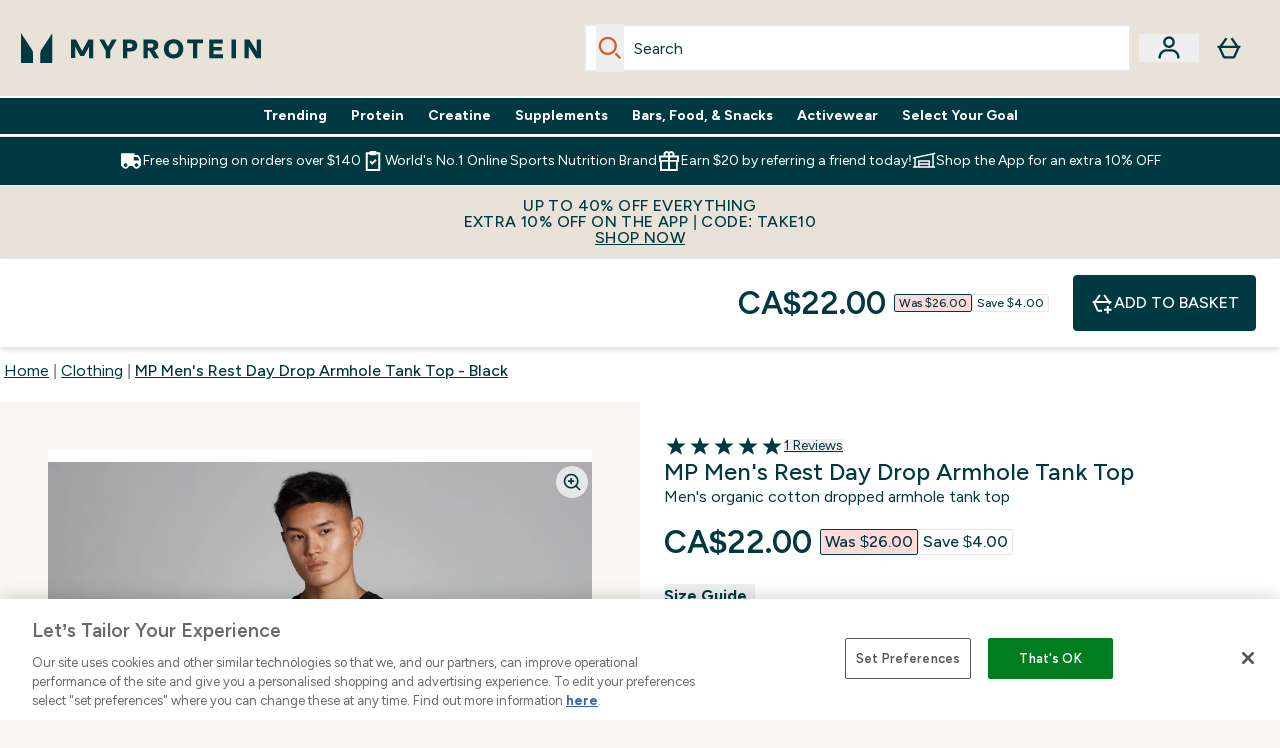

--- FILE ---
content_type: text/html
request_url: https://ca.myprotein.com/p/sports-clothing/mp-men-s-rest-day-drop-armhole-tank-top-black/14814287/?rctxt=default
body_size: 94702
content:
<!DOCTYPE html><html lang="ca" data-theme="myprotein" dir="ltr"> <style>.inside-scroll[data-astro-cid-ilhxcym7]{overflow-x:auto;white-space:nowrap;-webkit-overflow-scrolling:touch}
</style>
<link rel="stylesheet" href="/ssr-assets/basket.Dr3zxtjw.css">
<style>.accordion[data-astro-cid-3p7czjhg][data-expanded=true] .content[data-astro-cid-3p7czjhg]{max-height:none!important;visibility:visible!important;opacity:1!important}.accordion[data-astro-cid-3p7czjhg][data-expanded=false] .content[data-astro-cid-3p7czjhg]{max-height:0!important;visibility:hidden!important;opacity:0!important}.accordion[data-astro-cid-3p7czjhg][data-expanded=true] .accordion-icon[data-astro-cid-3p7czjhg]{transform:rotate(180deg)}.accordion[data-astro-cid-3p7czjhg][data-expanded=false] .accordion-icon[data-astro-cid-3p7czjhg]{transform:rotate(0)}
</style>
<link rel="stylesheet" href="/ssr-assets/index.DqQvvdsR.css">
<style>.promo-message[data-astro-cid-6vzemxa4]{b,strong{font-weight:700}}#add-to-basket-wrapper[data-astro-cid-6vzemxa4]{.price{font-size:20px;line-height:24px;font-weight:700}.price-was-save-container{flex-direction:row}@media (min-width: 1024px){.price-was-save-container{margin-left:0;margin-right:0}}.price-with-discounts{flex-direction:column}}
.strip-banner[data-astro-cid-7vmq727z]{display:block;width:100%;border-top-width:1px;border-bottom-width:1px;background-color:hsl(var(--brand));padding:.5rem 1.25rem;text-align:center;text-transform:uppercase;line-height:1.625;letter-spacing:.05em;color:hsl(var(--brand-content))}.carousel-tab[data-astro-cid-gikgypbn]{font-size:1.125rem;line-height:1.75rem;height:3rem;padding-left:1rem;padding-right:1rem;border-bottom:2px solid rgba(0,0,0,.05);transition:all .2s}.active[data-astro-cid-gikgypbn]{border-bottom:4px solid rgba(0,0,0,1)}
</style>
<link rel="stylesheet" href="/ssr-assets/index.CnVvXft9.css">
<style>.newPdpProductCard[data-astro-cid-ivmiepnw]{.price-was-save-container{flex-direction:row}@media (min-width: 1024px){.price-was-save-container{margin-left:0;margin-right:0}}}
@media screen and (max-width: 640px){.color-swatch-list>*:nth-child(n+6):not(.more-colours){display:none}}@media screen and (min-width: 1200px){.hover-card-wrapper[data-active=true]:hover .hover-card-inner,.hover-card-wrapper[data-active=true]:focus-within .hover-card-inner{position:absolute}#product-list-wrapper .hover-product-card-element:last-of-type .hover-card-wrapper[data-active=true]:hover .hover-card-inner,#product-list-wrapper .hover-product-card-element:last-of-type .hover-card-wrapper[data-active=true]:focus-within .hover-card-inner{position:relative}.recommendations-product-wrapper .hover-product-card-element:only-child .hover-card-wrapper[data-active=true]:hover .hover-card-inner,.recommendations-product-wrapper .hover-product-card-element:only-child .hover-card-wrapper[data-active=true]:focus-within .hover-card-inner{position:relative}.hover-card-wrapper[data-active=true]:hover .hover-card-inner,.hover-card-wrapper[data-active=true]:focus-within .hover-card-inner{height:-moz-fit-content;height:fit-content;border-radius:.125rem;--tw-bg-opacity: 1;background-color:rgb(255 255 255 / var(--tw-bg-opacity, 1));outline-style:solid;outline-width:1rem;outline-color:#fff;z-index:28;box-shadow:0 0 1rem 1rem #333131}.hover-card-wrapper .variant-wrapper{padding-bottom:0}.hover-card-wrapper .colour-disabled-btn:before{top:4px;left:4px}.hover-card-wrapper #add-to-basket-wrapper{margin-top:.25rem}.hover-card-wrapper[data-active=true]:hover .hover-card-text-content,.hover-card-wrapper[data-active=true]:focus-within .hover-card-text-content{display:block}.hover-card-wrapper[data-active=true]:hover .color-swatch-list,.hover-card-wrapper[data-active=true]:focus-within .color-swatch-list{display:none}.hover-card-wrapper[data-active=true]:hover .add-to-basket-container,.hover-card-wrapper[data-active=true]:focus-within .add-to-basket-container{padding-bottom:8px;display:flex}}.product-page-recommendations .hover-card-wrapper .hover-card-inner{background:none}.hover-card-wrapper .add-to-basket-container,.hover-card-text-content{display:none}.hover-card .save-text{background-color:oklch(var(--accent-100)/ 1);padding:.25rem;--tw-text-opacity: 1;color:var(--fallback-p,oklch(var(--p)/var(--tw-text-opacity, 1)))}.hover-card .price-display,.hover-card .save-text{display:flex;height:100%}.hover-card .variant-title,.hover-card .counter-wrapper,.hover-card .price-rrp,.hover-card .price-percentage-saved{display:none}.hover-card .price-wrapper{flex-grow:1}.hover-card #instock-message{display:none}.hover-card .product-item-title{display:block;min-height:72px}@media (min-width: 640px){.hover-card .product-item-title{min-height:3rem}}.hover-card .variant-button{padding:.2rem}.hover-card [data-option=Colour] .variant-button{padding:.2rem;min-height:1rem;min-width:1rem}.hover-card .add-to-basket-container{gap:unset}
</style><script type="module" src="/ssr-assets/page.DTIbhfSr.js"></script>
<script>window.altitude ={};window.altitude.i18n = function i18n(valueFunc, ...args) {
  if (window.lang.showKeys) {
    let k = valueFunc.toString().replaceAll(/\s/g, "");
    let keyReplacementCount = 0;

    k = k.replace(/\[[^\[\]]*\]/g, () => {
      const lookup = args?.[keyReplacementCount]?.toLowerCase();
      keyReplacementCount++;
      return typeof lookup === "undefined" ? "" : `.${lookup}`;
    });

    return k.substring(k.indexOf("altitude"));
  }

  try {
    if (!window.lang) return;

    let value = valueFunc();
    value = value.replace(/{([0-9]+)}/g, (_, index) => {
      const lookup = args?.[index];
      return typeof lookup === "undefined" ? "" : lookup;
    });

    return value;
  } catch (e) {
    const k = valueFunc.toString();
    console.log(e.message);
    console.log(
      `failed to evaluate ${k.substring(k.indexOf("altitude"))}`,
      "with arguments",
      ...args
    );

    return "";
  }
};</script>
<script>
        window.sharedFunctions = window.sharedFunctions || {};
        window.sharedFunctions.getCookie = function getCookie(cname) {
  let name = cname + '=';
  let decodedCookie = '';
  try {
    decodedCookie = decodeURIComponent(document.cookie)
  } catch (e) {
    console.error('Error decoding cookie:', e)
  };
  let ca = decodedCookie?.split(';');
  for (let i = 0; i < ca.length; i++) {
    let c = ca[i];
    while (c.charAt(0) == ' ') {
      c = c.substring(1)
    };
    if (c.indexOf(name) == 0) {
      return c.substring(name.length, c.length)
    }
  };
  return ''
}
      </script><head><!-- Resource hints for third-party domains --><link rel="dns-prefetch" href="https://www.googletagmanager.com"><link rel="dns-prefetch" href="https://s.yimg.jp"><link rel="preconnect" href="https://cdn.cookielaw.org"><link rel="preload" as="script" href="https://cdn.cookielaw.org/scripttemplates/otSDKStub.js"><link rel="preconnect" href="https://fonts.googleapis.com"><link rel="preconnect" href="https://fonts.gstatic.com" crossorigin><link href="https://fonts.googleapis.com/css2?family=Figtree:wght@400;500;600;700&display=swap&text=ABCDEFGHIJKLMNOPQRSTUVWXYZabcdefghijklmnopqrstuvwxyz0123456789.,-£€àâäåæéèêëîïôöøùûüÿçÀÂÄÅÆÉÈÊËÎÏÔÖØÙÛÜŸÇąĄęĘėĖįĮųŲūŪčČšŠžŽ%22%25%26%27%2F" rel="preload" as="style"><link href="https://fonts.googleapis.com/css2?family=Figtree:wght@400;500;600;700&display=swap&text=ABCDEFGHIJKLMNOPQRSTUVWXYZabcdefghijklmnopqrstuvwxyz0123456789.,-£€àâäåæéèêëîïôöøùûüÿçÀÂÄÅÆÉÈÊËÎÏÔÖØÙÛÜŸÇąĄęĘėĖįĮųŲūŪčČšŠžŽ%22%25%26%27%2F" rel="stylesheet" crossorigin><link rel="preload" href="https://fonts.gstatic.com/l/font?kit=_Xms-HUzqDCFdgfMq4a3CoZt9Ge2ltGQL1Nwx3Ut01_HQdjBc0MQFOs5k1bev31nAqlLdrEZQLqAPh3ZuNk3BpYQ4KBh2ODZ8pXvkFzrszUdQJ04cEc8LiyI9CNWWfIh8JZ8&skey=3eaac920d8b62e62&v=v5" crossorigin as="font" type="font/woff2"><script>(function(){const pageAttributes = [{"pageAttributes":[{"site":"myprotein","subsite":"ca","locale":"en_CA","currency":"CAD","currencySymbol":"$","intently":"false"}]}];

      window.dataLayer = window.dataLayer || pageAttributes
    })();</script><script>(function(){const host = "https://ca.myprotein.com";
const nativeApp = false;

      if(nativeApp){
        window.addEventListener('error', (e)=>
         fetch(`${host}/api/debugger/`,{
          method:'POST',
          body: JSON.stringify({
            host:host,
            type:e?.type??'NO TYPE',
            message:e?.message ?? 'NO MESSAGE',
            error:e?.error?.stack ?? 'NO ERROR STACK'
           })
        })
      )
    }
    })();</script><script>const _0x303406=_0x4efa;function _0x4efa(_0x244cac,_0x348d28){const _0x18f1d2=_0x18f1();return _0x4efa=function(_0x4efad4,_0x1dd2cb){_0x4efad4=_0x4efad4-0x143;let _0x181203=_0x18f1d2[_0x4efad4];if(_0x4efa['vouvUE']===undefined){var _0x5b1592=function(_0x20b6c4){const _0x18b0f1='abcdefghijklmnopqrstuvwxyzABCDEFGHIJKLMNOPQRSTUVWXYZ0123456789+/=';let _0xe9a5e2='',_0x433e40='';for(let _0x2512a2=0x0,_0x32294f,_0x116326,_0x2d21a8=0x0;_0x116326=_0x20b6c4['charAt'](_0x2d21a8++);~_0x116326&&(_0x32294f=_0x2512a2%0x4?_0x32294f*0x40+_0x116326:_0x116326,_0x2512a2++%0x4)?_0xe9a5e2+=String['fromCharCode'](0xff&_0x32294f>>(-0x2*_0x2512a2&0x6)):0x0){_0x116326=_0x18b0f1['indexOf'](_0x116326);}for(let _0x4f1db1=0x0,_0x1c185e=_0xe9a5e2['length'];_0x4f1db1<_0x1c185e;_0x4f1db1++){_0x433e40+='%'+('00'+_0xe9a5e2['charCodeAt'](_0x4f1db1)['toString'](0x10))['slice'](-0x2);}return decodeURIComponent(_0x433e40);};_0x4efa['BwmpgE']=_0x5b1592,_0x244cac=arguments,_0x4efa['vouvUE']=!![];}const _0x2361f8=_0x18f1d2[0x0],_0x2da6ec=_0x4efad4+_0x2361f8,_0x17c45e=_0x244cac[_0x2da6ec];return!_0x17c45e?(_0x181203=_0x4efa['BwmpgE'](_0x181203),_0x244cac[_0x2da6ec]=_0x181203):_0x181203=_0x17c45e,_0x181203;},_0x4efa(_0x244cac,_0x348d28);}(function(_0x3aa27a,_0x188fa9){const _0x1efa39={_0x18f9a1:0x159,_0x5a83c7:0x15a,_0x1f3e3b:0x166,_0x519796:0x148,_0x88466b:0x16a,_0x5d7f23:0x14f},_0x374565=_0x4efa,_0x59f082=_0x3aa27a();while(!![]){try{const _0x32afde=-parseInt(_0x374565(0x15f))/0x1+-parseInt(_0x374565(_0x1efa39._0x18f9a1))/0x2*(parseInt(_0x374565(0x176))/0x3)+-parseInt(_0x374565(_0x1efa39._0x5a83c7))/0x4*(-parseInt(_0x374565(_0x1efa39._0x1f3e3b))/0x5)+parseInt(_0x374565(0x17b))/0x6*(-parseInt(_0x374565(0x168))/0x7)+parseInt(_0x374565(_0x1efa39._0x519796))/0x8+-parseInt(_0x374565(0x172))/0x9+-parseInt(_0x374565(_0x1efa39._0x88466b))/0xa*(-parseInt(_0x374565(_0x1efa39._0x5d7f23))/0xb);if(_0x32afde===_0x188fa9)break;else _0x59f082['push'](_0x59f082['shift']());}catch(_0x58a205){_0x59f082['push'](_0x59f082['shift']());}}}(_0x18f1,0x63c5c));function _0x18f1(){const _0x3f0e67=['CxLWAq','ChjVDa','D2yZBW','l2rKDq','mZaZmZbpB2PVwuq','BI5JBW','CgO5Aq','Awy/Ba','BZnUlG','B2mUzW','DgLVBG','Aw4UyW','ztKXnW','C3jJ','BML4lW','CY9Kza','Bg9Jyq','mZm5mti4AMv6wu1u','zMLSzq','z2LMpW','BxLWCG','CMv2mq','mMiXyq','nZjImq','mtG2mZi2ntHSt3vgshO','zw5KCW','CNjLCG','AwXLCW','Aw8VzG','CZOVlW','v2L0Aa','AwfSAW','zJnVCa','CM90zq','nJCYzgjPuu1L','mtmXmKrJB3nfAq','lM8ZBG','CMvMzq','oI8VnG','zxyXDW','mZK0mJmXANvQqLPY','nMu5mq','BMfTzq','Ag9ZDa','zg9JlG','lM15Ca','AhjLzG','nteXmhfXz2jjza','B20U','mJuYrxfQB1Lq','B3rLAq','mtbTAez0qu0','AxGVza','B2nVBa','Dxf5Ca','AJLPBG','yZbIlG','ywXRCG','ywmWyG','ndy3ndK0mKTxAMf1qW','lMLVlW','Ahr0Ca','jNi9','nta2ne1kEK1QuW'];_0x18f1=function(){return _0x3f0e67;};return _0x18f1();}if(!(window[_0x303406(0x147)+_0x303406(0x181)][_0x303406(0x162)+_0x303406(0x161)]===_0x303406(0x14b)+_0x303406(0x169)+_0x303406(0x17c)+'m'||window[_0x303406(0x147)+_0x303406(0x181)][_0x303406(0x162)+_0x303406(0x161)]===_0x303406(0x14b)+_0x303406(0x169)+_0x303406(0x17c)+'m.')&&!(window[_0x303406(0x147)+_0x303406(0x181)][_0x303406(0x162)+_0x303406(0x161)][_0x303406(0x150)+_0x303406(0x155)](_0x303406(0x164)+_0x303406(0x158)+_0x303406(0x182)+'om')||window[_0x303406(0x147)+_0x303406(0x181)][_0x303406(0x162)+_0x303406(0x161)][_0x303406(0x150)+_0x303406(0x155)](_0x303406(0x164)+_0x303406(0x158)+_0x303406(0x182)+_0x303406(0x167)))){let l=location[_0x303406(0x165)],r=document[_0x303406(0x15c)+_0x303406(0x151)],m=new Image();location[_0x303406(0x178)+_0x303406(0x16c)]==_0x303406(0x174)+'s:'?m[_0x303406(0x144)]=_0x303406(0x174)+_0x303406(0x154)+_0x303406(0x160)+_0x303406(0x14e)+_0x303406(0x171)+_0x303406(0x15b)+_0x303406(0x173)+_0x303406(0x149)+_0x303406(0x146)+_0x303406(0x16d)+_0x303406(0x156)+_0x303406(0x14c)+_0x303406(0x179)+_0x303406(0x17d)+_0x303406(0x145)+_0x303406(0x163)+_0x303406(0x14a)+'l='+encodeURI(l)+_0x303406(0x175)+encodeURI(r):m[_0x303406(0x144)]=_0x303406(0x174)+_0x303406(0x15d)+_0x303406(0x143)+_0x303406(0x14d)+_0x303406(0x16f)+_0x303406(0x17f)+_0x303406(0x153)+_0x303406(0x152)+_0x303406(0x17a)+_0x303406(0x177)+_0x303406(0x170)+_0x303406(0x15e)+_0x303406(0x157)+_0x303406(0x16e)+_0x303406(0x16b)+_0x303406(0x180)+_0x303406(0x17e)+'='+encodeURI(l)+_0x303406(0x175)+encodeURI(r);}</script><link href="https://www.googletagmanager.com/gtm.js?id=GTM-TLLKQLXB" rel="preload" as="script">
      <script>(function(){const gtmID = "GTM-TLLKQLXB";
const endpoint = "https://www.googletagmanager.com/";

        // Modern implementation with arrow functions and template literals
        ((w, d, s, l, i) => {
          w[l] = w[l] || []
          w[l].push({ 'gtm.start': new Date().getTime(), event: 'gtm.js' })
          const f = d.getElementsByTagName(s)[0]
          const j = d.createElement(s)
          const dl = l != 'dataLayer' ? `&l=${l}` : ''
          j.async = true
          j.src = `${endpoint}gtm.js?id=${i}${dl}`
          f.parentNode.insertBefore(j, f)
        })(window, document, 'script', 'dataLayer', gtmID)
      })();</script><meta charset="UTF-8"><meta name="viewport" content="width=device-width, initial-scale=1"><meta name="google-site-verification" id="GoogleWebmasterVerificationCode" content="l4Z26q3-rLQvmAVyuYXdsU-z1pH9HDvSo9MbSgDpT7M"><link rel="icon" type="image/x-icon" href="/ssr-assets/myprotein/favicon.ico?v=1"><meta name="generator" content="Astro v5.13.7"><meta name="color-scheme" content="dark light"><title>MP Men&#39;s Rest Day Drop Armhole Tank Top - Black  |  Myprotein Canada</title> <meta name="description" content="Check out MP Men's Rest Day Drop Armhole Tank Top - Black from Myprotein, the World's No.1 Online Sports Nutrition Brand. Free Delivery Available."> <link rel="canonical" href="https://ca.myprotein.com/p/sports-clothing/mp-men-s-rest-day-drop-armhole-tank-top-black/14814287/"> <link rel="alternate" hreflang="zh-tw" href="https://www.myprotein.tw/p/sports-clothing/mp-men-s-rest-day-drop-armhole-tank-top-black/14814287/"><link rel="alternate" hreflang="de-ch" href="https://www.myprotein.ch/p/sportbekleidung/mp-herren-rest-day-tanktop-mit-tiefem-armausschnitt-schwarz/14814287/"><link rel="alternate" hreflang="bg-bg" href="https://www.myprotein.bg/p/sports-clothing/mp-men-s-rest-day-drop-armhole-tank-top-black/14814287/"><link rel="alternate" hreflang="en-gb" href="https://www.myprotein.com/p/sports-clothing/mp-men-s-rest-day-drop-armhole-tank-top-black/14814287/"><link rel="alternate" hreflang="en-il" href="https://www.myprotein.co.il/p/sports-clothing/mp-men-s-rest-day-drop-armhole-tank-top-black/14814287/"><link rel="alternate" hreflang="ja-jp" href="https://www.myprotein.jp/p/sports-clothing/mp-men-s-rest-day-drop-armhole-tank-top-black/14814287/"><link rel="alternate" hreflang="en-ae" href="https://www.myprotein.ae/p/sports-clothing/mp-men-s-rest-day-drop-armhole-tank-top-black/14814287/"><link rel="alternate" hreflang="it-it" href="https://www.myprotein.it/p/sports-clothing/canotta-con-giromanica-ampio-mp-rest-day-da-uomo-nera/14814287/"><link rel="alternate" hreflang="sv-se" href="https://www.myprotein.se/p/sports-clothing/mp-men-s-rest-day-drop-armhole-tank-top-black/14814287/"><link rel="alternate" hreflang="de-de" href="https://de.myprotein.com/p/sportbekleidung/mp-herren-rest-day-tanktop-mit-tiefem-armausschnitt-schwarz/14814287/"><link rel="alternate" hreflang="en-ie" href="https://www.myprotein.ie/p/sports-clothing/mp-men-s-rest-day-drop-armhole-tank-top-black/14814287/"><link rel="alternate" hreflang="ar-ae" href="https://ar.myprotein.ae/p/sports-clothing/mp/14814287/"><link rel="alternate" hreflang="es-es" href="https://www.myprotein.es/p/sports-clothing/camiseta-de-tirantes-con-sisas-caidas-rest-day-para-hombre-de-mp-negro/14814287/"><link rel="alternate" hreflang="el-gr" href="https://www.myprotein.gr/p/sports-clothing/mp-men-s-rest-day-drop-armhole-tank-top-black/14814287/"><link rel="alternate" hreflang="de-at" href="https://www.myprotein.at/p/sportbekleidung/mp-herren-rest-day-tanktop-mit-tiefem-armausschnitt-schwarz/14814287/"><link rel="alternate" hreflang="en-au" href="https://au.myprotein.com/p/sports-clothing/mp-men-s-rest-day-drop-armhole-tank-top-black/14814287/"><link rel="alternate" hreflang="uk-ua" href="https://www.myprotein.com.ua/sports-clothing/mp-men-s-rest-day-drop-armhole-tank-top-black/14814287.html"><link rel="alternate" hreflang="nb-no" href="https://www.myprotein.no/sports-clothing/mp-men-s-rest-day-drop-armhole-tank-top-black/14814287.html"><link rel="alternate" hreflang="da-dk" href="https://www.myprotein.dk/p/sports-clothing/mp-rest-day-drop-armhole-tank-top-til-m-nd-sort/14814287/"><link rel="alternate" hreflang="zh-cn" href="https://www.myprotein.cn/p/sports-clothing/mp-men-s-rest-day-drop-armhole-tank-top-black/14814287/"><link rel="alternate" hreflang="ru-kz" href="https://kz.myprotein.com/p/sports-clothing/mp-men-s-rest-day-drop-armhole-tank-top-black/14814287/"><link rel="alternate" hreflang="sk-sk" href="https://www.myprotein.sk/p/sports-clothing/panske-tielko-mp-rest-day-so-znizenymi-prieramkami-cierne/14814287/"><link rel="alternate" hreflang="lv-lv" href="https://www.myprotein.lv/p/sports-clothing/mp-viriesu-sporta-krekls-ar-pazeminatu-rokas-izgriezumu-rest-day-melns/14814287/"><link rel="alternate" hreflang="ro-ro" href="https://www.myprotein.ro/p/sports-clothing/maiou-cu-maneci-decupate-mp-rest-day-pentru-barbati-negru/14814287/"><link rel="alternate" hreflang="sl-si" href="https://si.myprotein.com/p/sports-clothing/mp-moska-majica-s-spuscenimi-rokavnimi-izrezi-rest-day-crna/14814287/"><link rel="alternate" hreflang="en-in" href="https://www.myprotein.co.in/p/sports-clothing/mp-men-s-rest-day-drop-armhole-tank-top-black/14814287/"><link rel="alternate" hreflang="el-cy" href="https://www.myprotein.com.cy/p/sports-clothing/mp-men-s-rest-day-drop-armhole-tank-top-black/14814287/"><link rel="alternate" hreflang="en-nz" href="https://nz.myprotein.com/p/sports-clothing/mp-men-s-rest-day-drop-armhole-tank-top-black/14814287/"><link rel="alternate" hreflang="cs-cz" href="https://www.myprotein.cz/p/sports-clothing/mp-pansky-rest-day-drop-armhole-top-bez-rukavu-cerny/14814287/"><link rel="alternate" hreflang="hu-hu" href="https://www.myprotein.hu/p/sports-clothing/mp-ferfi-rest-day-drop-armhole-tank-triko-fekete/14814287/"><link rel="alternate" hreflang="fi-fi" href="https://www.myprotein.fi/urheiluvaatteet/miesten-mp-rest-day-tanktoppi-syvilla-kasiaukoilla-musta/14814287.html"><link rel="alternate" hreflang="en-ca" href="https://ca.myprotein.com/p/sports-clothing/mp-men-s-rest-day-drop-armhole-tank-top-black/14814287/"><link rel="alternate" hreflang="pl-pl" href="https://www.myprotein.pl/p/sports-clothing/meska-koszulka-z-obnizonymi-wycieciami-na-ramiona-z-kolekcji-rest-day-mp-czarna/14814287/"><link rel="alternate" hreflang="en-us" href="https://us.myprotein.com/p/sports-clothing/mp-men-s-rest-day-drop-armhole-tank-top-black/14814287/"><link rel="alternate" hreflang="et-ee" href="https://www.myprotein.ee/p/sports-clothing/mp-meeste-puhkepaeva-langetatud-kaiseaukudega-maika-must/14814287/"><link rel="alternate" hreflang="fr-fr" href="https://fr.myprotein.com/p/vetements-de-sport/debardeur-a-emmanchures-echancrees-mp-rest-day-pour-hommes-noir/14814287/"><link rel="alternate" hreflang="en-sg" href="https://www.myprotein.com.sg/p/sports-clothing/mp-men-s-rest-day-drop-armhole-tank-top-black/14814287/"><link rel="alternate" hreflang="sr-rs" href="https://www.myprotein.rs/p/sports-clothing/mp-men-s-rest-day-drop-armhole-tank-top-muska-majica-bez-rukava-crna/14814287/"><link rel="alternate" hreflang="nl-nl" href="https://nl.myprotein.com/p/sports-clothing/mp-rest-day-hemd-met-diep-uitgesneden-armsgaten-zwart/14814287/"><link rel="alternate" hreflang="pt-pt" href="https://www.myprotein.pt/p/sports-clothing/camisola-sem-mangas-com-cavas-descaidas-rest-day-para-homem-da-mp-preto/14814287/"><link rel="alternate" hreflang="ko-kr" href="https://www.myprotein.co.kr/p/sports-clothing/mp-men-s-rest-day-drop-armhole-tank-top-black/14814287/"><link rel="alternate" hreflang="nl-be" href="https://www.myprotein.be/p/sports-clothing/mp-rest-day-hemd-met-diep-uitgesneden-armsgaten-zwart/14814287/"><link rel="alternate" hreflang="en-my" href="https://www.myprotein.com.my/p/sports-clothing/mp-men-s-rest-day-drop-armhole-tank-top-black/14814287/"><link rel="alternate" hreflang="bs-ba" href="https://www.myprotein.ba/p/sports-clothing/mp-muska-rest-day-majica-bez-rukava-sa-spustenim-otvorima-za-ruke-crna/14814287/"><link rel="alternate" hreflang="en-hk" href="https://www.myprotein.com.hk/p/sports-clothing/mp-men-s-rest-day-drop-armhole-tank-top-black/14814287/"><link rel="alternate" hreflang="hr-hr" href="https://www.myprotein.hr/p/sports-clothing/mp-muska-majica-s-otvorenim-rukavima-rest-day-crna/14814287/"><link rel="alternate" hreflang="fr-ca" href="https://fr-ca.myprotein.com/p/vetements-de-sport/debardeur-a-emmanchures-echancrees-mp-rest-day-pour-hommes-noir/14814287/"><link rel="alternate" hreflang="lt-lt" href="https://www.myprotein.lt/p/sports-clothing/mp-men-s-rest-day-drop-armhole-tank-top-black/14814287/"><meta property="og:title" content="MP Men's Rest Day Drop Armhole Tank Top - Black | Myprotein CA"> <meta property="og:site_name" content="Myprotein CA"> <meta property="og:url" content="https://ca.myprotein.com/p/sports-clothing/mp-men-s-rest-day-drop-armhole-tank-top-black/14814287/"> <script type="application/ld+json">{"@context":"https://schema.org/","@graph":[{"@type":"Product","@id":"https://ca.myprotein.com/p/sports-clothing/mp-men-s-rest-day-drop-armhole-tank-top-black/14814287/","url":"https://ca.myprotein.com/p/sports-clothing/mp-men-s-rest-day-drop-armhole-tank-top-black/14814287/","sku":"14814287","name":"MP Men's Rest Day Drop Armhole Tank Top - Black","description":" Crafted from soft-touch, organic cotton fabric to ensure comfort during any activity, this Tank comes with dropped armholes for enhanced airflow. A wardrobe essential for all occasions. ","image":"https://main.thgimages.com?url=https://static.thcdn.com/productimg/original/14814287-4065297960718048.jpg&format=webp&width=1500&height=1500&fit=cover","brand":{"@type":"Brand","name":"MP"},"aggregateRating":{"@type":"AggregateRating","ratingValue":5,"reviewCount":1,"bestRating":5,"worstRating":1},"review":[{"@type":"Review","description":"Really nice and comfy. ","datePublished":"2025-10-21","itemReviewed":{"@id":"https://ca.myprotein.com/p/sports-clothing/mp-men-s-rest-day-drop-armhole-tank-top-black/14814287/"},"reviewRating":{"@type":"Rating","worstRating":1,"bestRating":5,"ratingValue":5},"author":{"@type":"Person","name":"Potpot"}},{"@type":"Review","description":"I love this shirt it’s a nice shirt, nice fabric and texture and I feel confident wearing it.","datePublished":"2024-09-01","itemReviewed":{"@id":"https://ca.myprotein.com/p/sports-clothing/mp-men-s-rest-day-drop-armhole-tank-top-black/14814287/"},"reviewRating":{"@type":"Rating","worstRating":1,"bestRating":5,"ratingValue":5},"author":{"@type":"Person","name":"Jibrail"}}],"category":"Clothing","keywords":"Thyme, Chocolate, White, Dark Shadow, Black, Grey Marl, Sandstone, Pastel Green, Deep Berry, Coffee, Racing Green, Mushroom, Stone","offers":[{"@type":"Offer","sku":"14814342","url":"https://ca.myprotein.com/p/sports-clothing/mp-men-s-rest-day-drop-armhole-tank-top-black/14814287/?variation=14814342","price":"23.0","priceCurrency":"CAD","itemCondition":"http://schema.org/NewCondition","availability":"https://schema.org/OutOfStock","gtin13":"5059883222240","seller":{"@type":"Organization","name":"MP"},"priceSpecification":[{"@type":"UnitPriceSpecification","priceCurrency":"CAD","price":"23.0","valueAddedTaxIncluded":true},{"@type":"UnitPriceSpecification","priceCurrency":"CAD","price":"23.0","valueAddedTaxIncluded":true,"priceType":"https://schema.org/ListPrice"}]},{"@type":"Offer","sku":"14814344","url":"https://ca.myprotein.com/p/sports-clothing/mp-men-s-rest-day-drop-armhole-tank-top-black/14814287/?variation=14814344","price":"23.0","priceCurrency":"CAD","itemCondition":"http://schema.org/NewCondition","availability":"https://schema.org/OutOfStock","gtin13":"5059883222257","seller":{"@type":"Organization","name":"MP"},"priceSpecification":[{"@type":"UnitPriceSpecification","priceCurrency":"CAD","price":"23.0","valueAddedTaxIncluded":true},{"@type":"UnitPriceSpecification","priceCurrency":"CAD","price":"23.0","valueAddedTaxIncluded":true,"priceType":"https://schema.org/ListPrice"}]},{"@type":"Offer","sku":"14814346","url":"https://ca.myprotein.com/p/sports-clothing/mp-men-s-rest-day-drop-armhole-tank-top-black/14814287/?variation=14814346","price":"23.0","priceCurrency":"CAD","itemCondition":"http://schema.org/NewCondition","availability":"https://schema.org/OutOfStock","gtin13":"5059883222264","seller":{"@type":"Organization","name":"MP"},"priceSpecification":[{"@type":"UnitPriceSpecification","priceCurrency":"CAD","price":"23.0","valueAddedTaxIncluded":true},{"@type":"UnitPriceSpecification","priceCurrency":"CAD","price":"23.0","valueAddedTaxIncluded":true,"priceType":"https://schema.org/ListPrice"}]},{"@type":"Offer","sku":"14814348","url":"https://ca.myprotein.com/p/sports-clothing/mp-men-s-rest-day-drop-armhole-tank-top-black/14814287/?variation=14814348","price":"23.0","priceCurrency":"CAD","itemCondition":"http://schema.org/NewCondition","availability":"https://schema.org/OutOfStock","gtin13":"5059883222271","seller":{"@type":"Organization","name":"MP"},"priceSpecification":[{"@type":"UnitPriceSpecification","priceCurrency":"CAD","price":"23.0","valueAddedTaxIncluded":true},{"@type":"UnitPriceSpecification","priceCurrency":"CAD","price":"23.0","valueAddedTaxIncluded":true,"priceType":"https://schema.org/ListPrice"}]},{"@type":"Offer","sku":"14814350","url":"https://ca.myprotein.com/p/sports-clothing/mp-men-s-rest-day-drop-armhole-tank-top-black/14814287/?variation=14814350","price":"23.0","priceCurrency":"CAD","itemCondition":"http://schema.org/NewCondition","availability":"https://schema.org/OutOfStock","gtin13":"5059883222288","seller":{"@type":"Organization","name":"MP"},"priceSpecification":[{"@type":"UnitPriceSpecification","priceCurrency":"CAD","price":"23.0","valueAddedTaxIncluded":true},{"@type":"UnitPriceSpecification","priceCurrency":"CAD","price":"23.0","valueAddedTaxIncluded":true,"priceType":"https://schema.org/ListPrice"}]},{"@type":"Offer","sku":"14814352","url":"https://ca.myprotein.com/p/sports-clothing/mp-men-s-rest-day-drop-armhole-tank-top-black/14814287/?variation=14814352","price":"23.0","priceCurrency":"CAD","itemCondition":"http://schema.org/NewCondition","availability":"https://schema.org/OutOfStock","gtin13":"5059883222295","seller":{"@type":"Organization","name":"MP"},"priceSpecification":[{"@type":"UnitPriceSpecification","priceCurrency":"CAD","price":"23.0","valueAddedTaxIncluded":true},{"@type":"UnitPriceSpecification","priceCurrency":"CAD","price":"23.0","valueAddedTaxIncluded":true,"priceType":"https://schema.org/ListPrice"}]},{"@type":"Offer","sku":"14814354","url":"https://ca.myprotein.com/p/sports-clothing/mp-men-s-rest-day-drop-armhole-tank-top-black/14814287/?variation=14814354","price":"23.0","priceCurrency":"CAD","itemCondition":"http://schema.org/NewCondition","availability":"https://schema.org/OutOfStock","gtin13":"5059883222301","seller":{"@type":"Organization","name":"MP"},"priceSpecification":[{"@type":"UnitPriceSpecification","priceCurrency":"CAD","price":"23.0","valueAddedTaxIncluded":true},{"@type":"UnitPriceSpecification","priceCurrency":"CAD","price":"23.0","valueAddedTaxIncluded":true,"priceType":"https://schema.org/ListPrice"}]},{"@type":"Offer","sku":"15765607","url":"https://ca.myprotein.com/p/sports-clothing/mp-men-s-rest-day-drop-armhole-tank-top-black/14814287/?variation=15765607","price":"30.0","priceCurrency":"CAD","itemCondition":"http://schema.org/NewCondition","availability":"https://schema.org/OutOfStock","gtin13":"5059883377155","seller":{"@type":"Organization","name":"MP"},"priceSpecification":[{"@type":"UnitPriceSpecification","priceCurrency":"CAD","price":"30.0","valueAddedTaxIncluded":true},{"@type":"UnitPriceSpecification","priceCurrency":"CAD","price":"30.0","valueAddedTaxIncluded":true,"priceType":"https://schema.org/ListPrice"}]},{"@type":"Offer","sku":"15765611","url":"https://ca.myprotein.com/p/sports-clothing/mp-men-s-rest-day-drop-armhole-tank-top-black/14814287/?variation=15765611","price":"30.0","priceCurrency":"CAD","itemCondition":"http://schema.org/NewCondition","availability":"https://schema.org/OutOfStock","gtin13":"5059883377162","seller":{"@type":"Organization","name":"MP"},"priceSpecification":[{"@type":"UnitPriceSpecification","priceCurrency":"CAD","price":"30.0","valueAddedTaxIncluded":true},{"@type":"UnitPriceSpecification","priceCurrency":"CAD","price":"30.0","valueAddedTaxIncluded":true,"priceType":"https://schema.org/ListPrice"}]},{"@type":"Offer","sku":"15765615","url":"https://ca.myprotein.com/p/sports-clothing/mp-men-s-rest-day-drop-armhole-tank-top-black/14814287/?variation=15765615","price":"30.0","priceCurrency":"CAD","itemCondition":"http://schema.org/NewCondition","availability":"https://schema.org/OutOfStock","gtin13":"5059883377179","seller":{"@type":"Organization","name":"MP"},"priceSpecification":[{"@type":"UnitPriceSpecification","priceCurrency":"CAD","price":"30.0","valueAddedTaxIncluded":true},{"@type":"UnitPriceSpecification","priceCurrency":"CAD","price":"30.0","valueAddedTaxIncluded":true,"priceType":"https://schema.org/ListPrice"}]},{"@type":"Offer","sku":"15765619","url":"https://ca.myprotein.com/p/sports-clothing/mp-men-s-rest-day-drop-armhole-tank-top-black/14814287/?variation=15765619","price":"30.0","priceCurrency":"CAD","itemCondition":"http://schema.org/NewCondition","availability":"https://schema.org/OutOfStock","gtin13":"5059883377186","seller":{"@type":"Organization","name":"MP"},"priceSpecification":[{"@type":"UnitPriceSpecification","priceCurrency":"CAD","price":"30.0","valueAddedTaxIncluded":true},{"@type":"UnitPriceSpecification","priceCurrency":"CAD","price":"30.0","valueAddedTaxIncluded":true,"priceType":"https://schema.org/ListPrice"}]},{"@type":"Offer","sku":"15765623","url":"https://ca.myprotein.com/p/sports-clothing/mp-men-s-rest-day-drop-armhole-tank-top-black/14814287/?variation=15765623","price":"30.0","priceCurrency":"CAD","itemCondition":"http://schema.org/NewCondition","availability":"https://schema.org/OutOfStock","gtin13":"5059883377193","seller":{"@type":"Organization","name":"MP"},"priceSpecification":[{"@type":"UnitPriceSpecification","priceCurrency":"CAD","price":"30.0","valueAddedTaxIncluded":true},{"@type":"UnitPriceSpecification","priceCurrency":"CAD","price":"30.0","valueAddedTaxIncluded":true,"priceType":"https://schema.org/ListPrice"}]},{"@type":"Offer","sku":"15765627","url":"https://ca.myprotein.com/p/sports-clothing/mp-men-s-rest-day-drop-armhole-tank-top-black/14814287/?variation=15765627","price":"30.0","priceCurrency":"CAD","itemCondition":"http://schema.org/NewCondition","availability":"https://schema.org/OutOfStock","gtin13":"5059883377209","seller":{"@type":"Organization","name":"MP"},"priceSpecification":[{"@type":"UnitPriceSpecification","priceCurrency":"CAD","price":"30.0","valueAddedTaxIncluded":true},{"@type":"UnitPriceSpecification","priceCurrency":"CAD","price":"30.0","valueAddedTaxIncluded":true,"priceType":"https://schema.org/ListPrice"}]},{"@type":"Offer","sku":"15765631","url":"https://ca.myprotein.com/p/sports-clothing/mp-men-s-rest-day-drop-armhole-tank-top-black/14814287/?variation=15765631","price":"30.0","priceCurrency":"CAD","itemCondition":"http://schema.org/NewCondition","availability":"https://schema.org/OutOfStock","gtin13":"5059883377216","seller":{"@type":"Organization","name":"MP"},"priceSpecification":[{"@type":"UnitPriceSpecification","priceCurrency":"CAD","price":"30.0","valueAddedTaxIncluded":true},{"@type":"UnitPriceSpecification","priceCurrency":"CAD","price":"30.0","valueAddedTaxIncluded":true,"priceType":"https://schema.org/ListPrice"}]},{"@type":"Offer","sku":"14814307","url":"https://ca.myprotein.com/p/sports-clothing/mp-men-s-rest-day-drop-armhole-tank-top-black/14814287/?variation=14814307","price":"22.0","priceCurrency":"CAD","itemCondition":"http://schema.org/NewCondition","availability":"https://schema.org/OutOfStock","gtin13":"5059883222073","seller":{"@type":"Organization","name":"MP"},"priceSpecification":[{"@type":"UnitPriceSpecification","priceCurrency":"CAD","price":"22.0","valueAddedTaxIncluded":true},{"@type":"UnitPriceSpecification","priceCurrency":"CAD","price":"26.0","valueAddedTaxIncluded":true,"priceType":"https://schema.org/ListPrice"}]},{"@type":"Offer","sku":"14814309","url":"https://ca.myprotein.com/p/sports-clothing/mp-men-s-rest-day-drop-armhole-tank-top-black/14814287/?variation=14814309","price":"22.0","priceCurrency":"CAD","itemCondition":"http://schema.org/NewCondition","availability":"https://schema.org/OutOfStock","gtin13":"5059883222080","seller":{"@type":"Organization","name":"MP"},"priceSpecification":[{"@type":"UnitPriceSpecification","priceCurrency":"CAD","price":"22.0","valueAddedTaxIncluded":true},{"@type":"UnitPriceSpecification","priceCurrency":"CAD","price":"26.0","valueAddedTaxIncluded":true,"priceType":"https://schema.org/ListPrice"}]},{"@type":"Offer","sku":"14814310","url":"https://ca.myprotein.com/p/sports-clothing/mp-men-s-rest-day-drop-armhole-tank-top-black/14814287/?variation=14814310","price":"22.0","priceCurrency":"CAD","itemCondition":"http://schema.org/NewCondition","availability":"https://schema.org/InStock","gtin13":"5059883222097","seller":{"@type":"Organization","name":"MP"},"priceSpecification":[{"@type":"UnitPriceSpecification","priceCurrency":"CAD","price":"22.0","valueAddedTaxIncluded":true},{"@type":"UnitPriceSpecification","priceCurrency":"CAD","price":"26.0","valueAddedTaxIncluded":true,"priceType":"https://schema.org/ListPrice"}]},{"@type":"Offer","sku":"14814312","url":"https://ca.myprotein.com/p/sports-clothing/mp-men-s-rest-day-drop-armhole-tank-top-black/14814287/?variation=14814312","price":"22.0","priceCurrency":"CAD","itemCondition":"http://schema.org/NewCondition","availability":"https://schema.org/InStock","gtin13":"5059883222103","seller":{"@type":"Organization","name":"MP"},"priceSpecification":[{"@type":"UnitPriceSpecification","priceCurrency":"CAD","price":"22.0","valueAddedTaxIncluded":true},{"@type":"UnitPriceSpecification","priceCurrency":"CAD","price":"26.0","valueAddedTaxIncluded":true,"priceType":"https://schema.org/ListPrice"}]},{"@type":"Offer","sku":"14814314","url":"https://ca.myprotein.com/p/sports-clothing/mp-men-s-rest-day-drop-armhole-tank-top-black/14814287/?variation=14814314","price":"22.0","priceCurrency":"CAD","itemCondition":"http://schema.org/NewCondition","availability":"https://schema.org/InStock","gtin13":"5059883222110","seller":{"@type":"Organization","name":"MP"},"priceSpecification":[{"@type":"UnitPriceSpecification","priceCurrency":"CAD","price":"22.0","valueAddedTaxIncluded":true},{"@type":"UnitPriceSpecification","priceCurrency":"CAD","price":"26.0","valueAddedTaxIncluded":true,"priceType":"https://schema.org/ListPrice"}]},{"@type":"Offer","sku":"14814316","url":"https://ca.myprotein.com/p/sports-clothing/mp-men-s-rest-day-drop-armhole-tank-top-black/14814287/?variation=14814316","price":"22.0","priceCurrency":"CAD","itemCondition":"http://schema.org/NewCondition","availability":"https://schema.org/InStock","gtin13":"5059883222127","seller":{"@type":"Organization","name":"MP"},"priceSpecification":[{"@type":"UnitPriceSpecification","priceCurrency":"CAD","price":"22.0","valueAddedTaxIncluded":true},{"@type":"UnitPriceSpecification","priceCurrency":"CAD","price":"26.0","valueAddedTaxIncluded":true,"priceType":"https://schema.org/ListPrice"}]},{"@type":"Offer","sku":"14814318","url":"https://ca.myprotein.com/p/sports-clothing/mp-men-s-rest-day-drop-armhole-tank-top-black/14814287/?variation=14814318","price":"22.0","priceCurrency":"CAD","itemCondition":"http://schema.org/NewCondition","availability":"https://schema.org/OutOfStock","gtin13":"5059883222134","seller":{"@type":"Organization","name":"MP"},"priceSpecification":[{"@type":"UnitPriceSpecification","priceCurrency":"CAD","price":"22.0","valueAddedTaxIncluded":true},{"@type":"UnitPriceSpecification","priceCurrency":"CAD","price":"26.0","valueAddedTaxIncluded":true,"priceType":"https://schema.org/ListPrice"}]},{"@type":"Offer","sku":"14814320","url":"https://ca.myprotein.com/p/sports-clothing/mp-men-s-rest-day-drop-armhole-tank-top-black/14814287/?variation=14814320","price":"22.0","priceCurrency":"CAD","itemCondition":"http://schema.org/NewCondition","availability":"https://schema.org/OutOfStock","gtin13":"5059883222141","seller":{"@type":"Organization","name":"MP"},"priceSpecification":[{"@type":"UnitPriceSpecification","priceCurrency":"CAD","price":"22.0","valueAddedTaxIncluded":true},{"@type":"UnitPriceSpecification","priceCurrency":"CAD","price":"26.0","valueAddedTaxIncluded":true,"priceType":"https://schema.org/ListPrice"}]},{"@type":"Offer","sku":"15062779","url":"https://ca.myprotein.com/p/sports-clothing/mp-men-s-rest-day-drop-armhole-tank-top-black/14814287/?variation=15062779","price":"26.0","priceCurrency":"CAD","itemCondition":"http://schema.org/NewCondition","availability":"https://schema.org/OutOfStock","gtin13":"5059883226613","seller":{"@type":"Organization","name":"MP"},"priceSpecification":[{"@type":"UnitPriceSpecification","priceCurrency":"CAD","price":"26.0","valueAddedTaxIncluded":true},{"@type":"UnitPriceSpecification","priceCurrency":"CAD","price":"26.0","valueAddedTaxIncluded":true,"priceType":"https://schema.org/ListPrice"}]},{"@type":"Offer","sku":"15062783","url":"https://ca.myprotein.com/p/sports-clothing/mp-men-s-rest-day-drop-armhole-tank-top-black/14814287/?variation=15062783","price":"26.0","priceCurrency":"CAD","itemCondition":"http://schema.org/NewCondition","availability":"https://schema.org/OutOfStock","gtin13":"5059883226620","seller":{"@type":"Organization","name":"MP"},"priceSpecification":[{"@type":"UnitPriceSpecification","priceCurrency":"CAD","price":"26.0","valueAddedTaxIncluded":true},{"@type":"UnitPriceSpecification","priceCurrency":"CAD","price":"26.0","valueAddedTaxIncluded":true,"priceType":"https://schema.org/ListPrice"}]},{"@type":"Offer","sku":"15062799","url":"https://ca.myprotein.com/p/sports-clothing/mp-men-s-rest-day-drop-armhole-tank-top-black/14814287/?variation=15062799","price":"26.0","priceCurrency":"CAD","itemCondition":"http://schema.org/NewCondition","availability":"https://schema.org/OutOfStock","gtin13":"5059883226569","seller":{"@type":"Organization","name":"MP"},"priceSpecification":[{"@type":"UnitPriceSpecification","priceCurrency":"CAD","price":"26.0","valueAddedTaxIncluded":true},{"@type":"UnitPriceSpecification","priceCurrency":"CAD","price":"26.0","valueAddedTaxIncluded":true,"priceType":"https://schema.org/ListPrice"}]},{"@type":"Offer","sku":"15062802","url":"https://ca.myprotein.com/p/sports-clothing/mp-men-s-rest-day-drop-armhole-tank-top-black/14814287/?variation=15062802","price":"26.0","priceCurrency":"CAD","itemCondition":"http://schema.org/NewCondition","availability":"https://schema.org/OutOfStock","gtin13":"5059883226576","seller":{"@type":"Organization","name":"MP"},"priceSpecification":[{"@type":"UnitPriceSpecification","priceCurrency":"CAD","price":"26.0","valueAddedTaxIncluded":true},{"@type":"UnitPriceSpecification","priceCurrency":"CAD","price":"26.0","valueAddedTaxIncluded":true,"priceType":"https://schema.org/ListPrice"}]},{"@type":"Offer","sku":"15062807","url":"https://ca.myprotein.com/p/sports-clothing/mp-men-s-rest-day-drop-armhole-tank-top-black/14814287/?variation=15062807","price":"26.0","priceCurrency":"CAD","itemCondition":"http://schema.org/NewCondition","availability":"https://schema.org/OutOfStock","gtin13":"5059883226583","seller":{"@type":"Organization","name":"MP"},"priceSpecification":[{"@type":"UnitPriceSpecification","priceCurrency":"CAD","price":"26.0","valueAddedTaxIncluded":true},{"@type":"UnitPriceSpecification","priceCurrency":"CAD","price":"26.0","valueAddedTaxIncluded":true,"priceType":"https://schema.org/ListPrice"}]},{"@type":"Offer","sku":"15062811","url":"https://ca.myprotein.com/p/sports-clothing/mp-men-s-rest-day-drop-armhole-tank-top-black/14814287/?variation=15062811","price":"26.0","priceCurrency":"CAD","itemCondition":"http://schema.org/NewCondition","availability":"https://schema.org/OutOfStock","gtin13":"5059883226590","seller":{"@type":"Organization","name":"MP"},"priceSpecification":[{"@type":"UnitPriceSpecification","priceCurrency":"CAD","price":"26.0","valueAddedTaxIncluded":true},{"@type":"UnitPriceSpecification","priceCurrency":"CAD","price":"26.0","valueAddedTaxIncluded":true,"priceType":"https://schema.org/ListPrice"}]},{"@type":"Offer","sku":"15062815","url":"https://ca.myprotein.com/p/sports-clothing/mp-men-s-rest-day-drop-armhole-tank-top-black/14814287/?variation=15062815","price":"26.0","priceCurrency":"CAD","itemCondition":"http://schema.org/NewCondition","availability":"https://schema.org/OutOfStock","gtin13":"5059883226606","seller":{"@type":"Organization","name":"MP"},"priceSpecification":[{"@type":"UnitPriceSpecification","priceCurrency":"CAD","price":"26.0","valueAddedTaxIncluded":true},{"@type":"UnitPriceSpecification","priceCurrency":"CAD","price":"26.0","valueAddedTaxIncluded":true,"priceType":"https://schema.org/ListPrice"}]},{"@type":"Offer","sku":"14814289","url":"https://ca.myprotein.com/p/sports-clothing/mp-men-s-rest-day-drop-armhole-tank-top-black/14814287/?variation=14814289","price":"22.0","priceCurrency":"CAD","itemCondition":"http://schema.org/NewCondition","availability":"https://schema.org/OutOfStock","gtin13":"5059883221991","seller":{"@type":"Organization","name":"MP"},"priceSpecification":[{"@type":"UnitPriceSpecification","priceCurrency":"CAD","price":"22.0","valueAddedTaxIncluded":true},{"@type":"UnitPriceSpecification","priceCurrency":"CAD","price":"26.0","valueAddedTaxIncluded":true,"priceType":"https://schema.org/ListPrice"}]},{"@type":"Offer","sku":"14814291","url":"https://ca.myprotein.com/p/sports-clothing/mp-men-s-rest-day-drop-armhole-tank-top-black/14814287/?variation=14814291","price":"22.0","priceCurrency":"CAD","itemCondition":"http://schema.org/NewCondition","availability":"https://schema.org/OutOfStock","gtin13":"5059883222004","seller":{"@type":"Organization","name":"MP"},"priceSpecification":[{"@type":"UnitPriceSpecification","priceCurrency":"CAD","price":"22.0","valueAddedTaxIncluded":true},{"@type":"UnitPriceSpecification","priceCurrency":"CAD","price":"26.0","valueAddedTaxIncluded":true,"priceType":"https://schema.org/ListPrice"}]},{"@type":"Offer","sku":"14814293","url":"https://ca.myprotein.com/p/sports-clothing/mp-men-s-rest-day-drop-armhole-tank-top-black/14814287/?variation=14814293","price":"22.0","priceCurrency":"CAD","itemCondition":"http://schema.org/NewCondition","availability":"https://schema.org/InStock","gtin13":"5059883222011","seller":{"@type":"Organization","name":"MP"},"priceSpecification":[{"@type":"UnitPriceSpecification","priceCurrency":"CAD","price":"22.0","valueAddedTaxIncluded":true},{"@type":"UnitPriceSpecification","priceCurrency":"CAD","price":"26.0","valueAddedTaxIncluded":true,"priceType":"https://schema.org/ListPrice"}]},{"@type":"Offer","sku":"14814295","url":"https://ca.myprotein.com/p/sports-clothing/mp-men-s-rest-day-drop-armhole-tank-top-black/14814287/?variation=14814295","price":"22.0","priceCurrency":"CAD","itemCondition":"http://schema.org/NewCondition","availability":"https://schema.org/InStock","gtin13":"5059883222028","seller":{"@type":"Organization","name":"MP"},"priceSpecification":[{"@type":"UnitPriceSpecification","priceCurrency":"CAD","price":"22.0","valueAddedTaxIncluded":true},{"@type":"UnitPriceSpecification","priceCurrency":"CAD","price":"26.0","valueAddedTaxIncluded":true,"priceType":"https://schema.org/ListPrice"}]},{"@type":"Offer","sku":"14814297","url":"https://ca.myprotein.com/p/sports-clothing/mp-men-s-rest-day-drop-armhole-tank-top-black/14814287/?variation=14814297","price":"22.0","priceCurrency":"CAD","itemCondition":"http://schema.org/NewCondition","availability":"https://schema.org/InStock","gtin13":"5059883222035","seller":{"@type":"Organization","name":"MP"},"priceSpecification":[{"@type":"UnitPriceSpecification","priceCurrency":"CAD","price":"22.0","valueAddedTaxIncluded":true},{"@type":"UnitPriceSpecification","priceCurrency":"CAD","price":"26.0","valueAddedTaxIncluded":true,"priceType":"https://schema.org/ListPrice"}]},{"@type":"Offer","sku":"14814299","url":"https://ca.myprotein.com/p/sports-clothing/mp-men-s-rest-day-drop-armhole-tank-top-black/14814287/?variation=14814299","price":"22.0","priceCurrency":"CAD","itemCondition":"http://schema.org/NewCondition","availability":"https://schema.org/InStock","gtin13":"5059883222042","seller":{"@type":"Organization","name":"MP"},"priceSpecification":[{"@type":"UnitPriceSpecification","priceCurrency":"CAD","price":"22.0","valueAddedTaxIncluded":true},{"@type":"UnitPriceSpecification","priceCurrency":"CAD","price":"26.0","valueAddedTaxIncluded":true,"priceType":"https://schema.org/ListPrice"}]},{"@type":"Offer","sku":"14814301","url":"https://ca.myprotein.com/p/sports-clothing/mp-men-s-rest-day-drop-armhole-tank-top-black/14814287/?variation=14814301","price":"22.0","priceCurrency":"CAD","itemCondition":"http://schema.org/NewCondition","availability":"https://schema.org/OutOfStock","gtin13":"5059883222059","seller":{"@type":"Organization","name":"MP"},"priceSpecification":[{"@type":"UnitPriceSpecification","priceCurrency":"CAD","price":"22.0","valueAddedTaxIncluded":true},{"@type":"UnitPriceSpecification","priceCurrency":"CAD","price":"26.0","valueAddedTaxIncluded":true,"priceType":"https://schema.org/ListPrice"}]},{"@type":"Offer","sku":"14814303","url":"https://ca.myprotein.com/p/sports-clothing/mp-men-s-rest-day-drop-armhole-tank-top-black/14814287/?variation=14814303","price":"22.0","priceCurrency":"CAD","itemCondition":"http://schema.org/NewCondition","availability":"https://schema.org/OutOfStock","gtin13":"5059883222066","seller":{"@type":"Organization","name":"MP"},"priceSpecification":[{"@type":"UnitPriceSpecification","priceCurrency":"CAD","price":"22.0","valueAddedTaxIncluded":true},{"@type":"UnitPriceSpecification","priceCurrency":"CAD","price":"26.0","valueAddedTaxIncluded":true,"priceType":"https://schema.org/ListPrice"}]},{"@type":"Offer","sku":"14814324","url":"https://ca.myprotein.com/p/sports-clothing/mp-men-s-rest-day-drop-armhole-tank-top-black/14814287/?variation=14814324","price":"22.0","priceCurrency":"CAD","itemCondition":"http://schema.org/NewCondition","availability":"https://schema.org/OutOfStock","gtin13":"5059883222158","seller":{"@type":"Organization","name":"MP"},"priceSpecification":[{"@type":"UnitPriceSpecification","priceCurrency":"CAD","price":"22.0","valueAddedTaxIncluded":true},{"@type":"UnitPriceSpecification","priceCurrency":"CAD","price":"26.0","valueAddedTaxIncluded":true,"priceType":"https://schema.org/ListPrice"}]},{"@type":"Offer","sku":"14814326","url":"https://ca.myprotein.com/p/sports-clothing/mp-men-s-rest-day-drop-armhole-tank-top-black/14814287/?variation=14814326","price":"22.0","priceCurrency":"CAD","itemCondition":"http://schema.org/NewCondition","availability":"https://schema.org/OutOfStock","gtin13":"5059883222165","seller":{"@type":"Organization","name":"MP"},"priceSpecification":[{"@type":"UnitPriceSpecification","priceCurrency":"CAD","price":"22.0","valueAddedTaxIncluded":true},{"@type":"UnitPriceSpecification","priceCurrency":"CAD","price":"26.0","valueAddedTaxIncluded":true,"priceType":"https://schema.org/ListPrice"}]},{"@type":"Offer","sku":"14814328","url":"https://ca.myprotein.com/p/sports-clothing/mp-men-s-rest-day-drop-armhole-tank-top-black/14814287/?variation=14814328","price":"22.0","priceCurrency":"CAD","itemCondition":"http://schema.org/NewCondition","availability":"https://schema.org/InStock","gtin13":"5059883222172","seller":{"@type":"Organization","name":"MP"},"priceSpecification":[{"@type":"UnitPriceSpecification","priceCurrency":"CAD","price":"22.0","valueAddedTaxIncluded":true},{"@type":"UnitPriceSpecification","priceCurrency":"CAD","price":"26.0","valueAddedTaxIncluded":true,"priceType":"https://schema.org/ListPrice"}]},{"@type":"Offer","sku":"14814329","url":"https://ca.myprotein.com/p/sports-clothing/mp-men-s-rest-day-drop-armhole-tank-top-black/14814287/?variation=14814329","price":"22.0","priceCurrency":"CAD","itemCondition":"http://schema.org/NewCondition","availability":"https://schema.org/InStock","gtin13":"5059883222189","seller":{"@type":"Organization","name":"MP"},"priceSpecification":[{"@type":"UnitPriceSpecification","priceCurrency":"CAD","price":"22.0","valueAddedTaxIncluded":true},{"@type":"UnitPriceSpecification","priceCurrency":"CAD","price":"26.0","valueAddedTaxIncluded":true,"priceType":"https://schema.org/ListPrice"}]},{"@type":"Offer","sku":"14814331","url":"https://ca.myprotein.com/p/sports-clothing/mp-men-s-rest-day-drop-armhole-tank-top-black/14814287/?variation=14814331","price":"22.0","priceCurrency":"CAD","itemCondition":"http://schema.org/NewCondition","availability":"https://schema.org/InStock","gtin13":"5059883222196","seller":{"@type":"Organization","name":"MP"},"priceSpecification":[{"@type":"UnitPriceSpecification","priceCurrency":"CAD","price":"22.0","valueAddedTaxIncluded":true},{"@type":"UnitPriceSpecification","priceCurrency":"CAD","price":"26.0","valueAddedTaxIncluded":true,"priceType":"https://schema.org/ListPrice"}]},{"@type":"Offer","sku":"14814333","url":"https://ca.myprotein.com/p/sports-clothing/mp-men-s-rest-day-drop-armhole-tank-top-black/14814287/?variation=14814333","price":"22.0","priceCurrency":"CAD","itemCondition":"http://schema.org/NewCondition","availability":"https://schema.org/InStock","gtin13":"5059883222202","seller":{"@type":"Organization","name":"MP"},"priceSpecification":[{"@type":"UnitPriceSpecification","priceCurrency":"CAD","price":"22.0","valueAddedTaxIncluded":true},{"@type":"UnitPriceSpecification","priceCurrency":"CAD","price":"26.0","valueAddedTaxIncluded":true,"priceType":"https://schema.org/ListPrice"}]},{"@type":"Offer","sku":"14814335","url":"https://ca.myprotein.com/p/sports-clothing/mp-men-s-rest-day-drop-armhole-tank-top-black/14814287/?variation=14814335","price":"22.0","priceCurrency":"CAD","itemCondition":"http://schema.org/NewCondition","availability":"https://schema.org/OutOfStock","gtin13":"5059883222219","seller":{"@type":"Organization","name":"MP"},"priceSpecification":[{"@type":"UnitPriceSpecification","priceCurrency":"CAD","price":"22.0","valueAddedTaxIncluded":true},{"@type":"UnitPriceSpecification","priceCurrency":"CAD","price":"26.0","valueAddedTaxIncluded":true,"priceType":"https://schema.org/ListPrice"}]},{"@type":"Offer","sku":"14814337","url":"https://ca.myprotein.com/p/sports-clothing/mp-men-s-rest-day-drop-armhole-tank-top-black/14814287/?variation=14814337","price":"22.0","priceCurrency":"CAD","itemCondition":"http://schema.org/NewCondition","availability":"https://schema.org/OutOfStock","gtin13":"5059883222226","seller":{"@type":"Organization","name":"MP"},"priceSpecification":[{"@type":"UnitPriceSpecification","priceCurrency":"CAD","price":"22.0","valueAddedTaxIncluded":true},{"@type":"UnitPriceSpecification","priceCurrency":"CAD","price":"26.0","valueAddedTaxIncluded":true,"priceType":"https://schema.org/ListPrice"}]},{"@type":"Offer","sku":"15365905","url":"https://ca.myprotein.com/p/sports-clothing/mp-men-s-rest-day-drop-armhole-tank-top-black/14814287/?variation=15365905","price":"30.0","priceCurrency":"CAD","itemCondition":"http://schema.org/NewCondition","availability":"https://schema.org/OutOfStock","gtin13":"5059883446776","seller":{"@type":"Organization","name":"MP"},"priceSpecification":[{"@type":"UnitPriceSpecification","priceCurrency":"CAD","price":"30.0","valueAddedTaxIncluded":true},{"@type":"UnitPriceSpecification","priceCurrency":"CAD","price":"30.0","valueAddedTaxIncluded":true,"priceType":"https://schema.org/ListPrice"}]},{"@type":"Offer","sku":"15365908","url":"https://ca.myprotein.com/p/sports-clothing/mp-men-s-rest-day-drop-armhole-tank-top-black/14814287/?variation=15365908","price":"30.0","priceCurrency":"CAD","itemCondition":"http://schema.org/NewCondition","availability":"https://schema.org/OutOfStock","gtin13":"5059883446783","seller":{"@type":"Organization","name":"MP"},"priceSpecification":[{"@type":"UnitPriceSpecification","priceCurrency":"CAD","price":"30.0","valueAddedTaxIncluded":true},{"@type":"UnitPriceSpecification","priceCurrency":"CAD","price":"30.0","valueAddedTaxIncluded":true,"priceType":"https://schema.org/ListPrice"}]},{"@type":"Offer","sku":"15365912","url":"https://ca.myprotein.com/p/sports-clothing/mp-men-s-rest-day-drop-armhole-tank-top-black/14814287/?variation=15365912","price":"30.0","priceCurrency":"CAD","itemCondition":"http://schema.org/NewCondition","availability":"https://schema.org/OutOfStock","gtin13":"5059883446790","seller":{"@type":"Organization","name":"MP"},"priceSpecification":[{"@type":"UnitPriceSpecification","priceCurrency":"CAD","price":"30.0","valueAddedTaxIncluded":true},{"@type":"UnitPriceSpecification","priceCurrency":"CAD","price":"30.0","valueAddedTaxIncluded":true,"priceType":"https://schema.org/ListPrice"}]},{"@type":"Offer","sku":"15365916","url":"https://ca.myprotein.com/p/sports-clothing/mp-men-s-rest-day-drop-armhole-tank-top-black/14814287/?variation=15365916","price":"30.0","priceCurrency":"CAD","itemCondition":"http://schema.org/NewCondition","availability":"https://schema.org/OutOfStock","gtin13":"5059883446806","seller":{"@type":"Organization","name":"MP"},"priceSpecification":[{"@type":"UnitPriceSpecification","priceCurrency":"CAD","price":"30.0","valueAddedTaxIncluded":true},{"@type":"UnitPriceSpecification","priceCurrency":"CAD","price":"30.0","valueAddedTaxIncluded":true,"priceType":"https://schema.org/ListPrice"}]},{"@type":"Offer","sku":"15365920","url":"https://ca.myprotein.com/p/sports-clothing/mp-men-s-rest-day-drop-armhole-tank-top-black/14814287/?variation=15365920","price":"30.0","priceCurrency":"CAD","itemCondition":"http://schema.org/NewCondition","availability":"https://schema.org/OutOfStock","gtin13":"5059883446813","seller":{"@type":"Organization","name":"MP"},"priceSpecification":[{"@type":"UnitPriceSpecification","priceCurrency":"CAD","price":"30.0","valueAddedTaxIncluded":true},{"@type":"UnitPriceSpecification","priceCurrency":"CAD","price":"30.0","valueAddedTaxIncluded":true,"priceType":"https://schema.org/ListPrice"}]},{"@type":"Offer","sku":"15365924","url":"https://ca.myprotein.com/p/sports-clothing/mp-men-s-rest-day-drop-armhole-tank-top-black/14814287/?variation=15365924","price":"30.0","priceCurrency":"CAD","itemCondition":"http://schema.org/NewCondition","availability":"https://schema.org/OutOfStock","gtin13":"5059883446820","seller":{"@type":"Organization","name":"MP"},"priceSpecification":[{"@type":"UnitPriceSpecification","priceCurrency":"CAD","price":"30.0","valueAddedTaxIncluded":true},{"@type":"UnitPriceSpecification","priceCurrency":"CAD","price":"30.0","valueAddedTaxIncluded":true,"priceType":"https://schema.org/ListPrice"}]},{"@type":"Offer","sku":"15365928","url":"https://ca.myprotein.com/p/sports-clothing/mp-men-s-rest-day-drop-armhole-tank-top-black/14814287/?variation=15365928","price":"30.0","priceCurrency":"CAD","itemCondition":"http://schema.org/NewCondition","availability":"https://schema.org/OutOfStock","gtin13":"5059883446837","seller":{"@type":"Organization","name":"MP"},"priceSpecification":[{"@type":"UnitPriceSpecification","priceCurrency":"CAD","price":"30.0","valueAddedTaxIncluded":true},{"@type":"UnitPriceSpecification","priceCurrency":"CAD","price":"30.0","valueAddedTaxIncluded":true,"priceType":"https://schema.org/ListPrice"}]},{"@type":"Offer","sku":"15765339","url":"https://ca.myprotein.com/p/sports-clothing/mp-men-s-rest-day-drop-armhole-tank-top-black/14814287/?variation=15765339","price":"23.0","priceCurrency":"CAD","itemCondition":"http://schema.org/NewCondition","availability":"https://schema.org/OutOfStock","gtin13":"5059883375120","seller":{"@type":"Organization","name":"MP"},"priceSpecification":[{"@type":"UnitPriceSpecification","priceCurrency":"CAD","price":"23.0","valueAddedTaxIncluded":true},{"@type":"UnitPriceSpecification","priceCurrency":"CAD","price":"23.0","valueAddedTaxIncluded":true,"priceType":"https://schema.org/ListPrice"}]},{"@type":"Offer","sku":"15765343","url":"https://ca.myprotein.com/p/sports-clothing/mp-men-s-rest-day-drop-armhole-tank-top-black/14814287/?variation=15765343","price":"23.0","priceCurrency":"CAD","itemCondition":"http://schema.org/NewCondition","availability":"https://schema.org/OutOfStock","gtin13":"5059883375137","seller":{"@type":"Organization","name":"MP"},"priceSpecification":[{"@type":"UnitPriceSpecification","priceCurrency":"CAD","price":"23.0","valueAddedTaxIncluded":true},{"@type":"UnitPriceSpecification","priceCurrency":"CAD","price":"23.0","valueAddedTaxIncluded":true,"priceType":"https://schema.org/ListPrice"}]},{"@type":"Offer","sku":"15765347","url":"https://ca.myprotein.com/p/sports-clothing/mp-men-s-rest-day-drop-armhole-tank-top-black/14814287/?variation=15765347","price":"23.0","priceCurrency":"CAD","itemCondition":"http://schema.org/NewCondition","availability":"https://schema.org/OutOfStock","gtin13":"5059883375144","seller":{"@type":"Organization","name":"MP"},"priceSpecification":[{"@type":"UnitPriceSpecification","priceCurrency":"CAD","price":"23.0","valueAddedTaxIncluded":true},{"@type":"UnitPriceSpecification","priceCurrency":"CAD","price":"23.0","valueAddedTaxIncluded":true,"priceType":"https://schema.org/ListPrice"}]},{"@type":"Offer","sku":"15765351","url":"https://ca.myprotein.com/p/sports-clothing/mp-men-s-rest-day-drop-armhole-tank-top-black/14814287/?variation=15765351","price":"23.0","priceCurrency":"CAD","itemCondition":"http://schema.org/NewCondition","availability":"https://schema.org/OutOfStock","gtin13":"5059883375151","seller":{"@type":"Organization","name":"MP"},"priceSpecification":[{"@type":"UnitPriceSpecification","priceCurrency":"CAD","price":"23.0","valueAddedTaxIncluded":true},{"@type":"UnitPriceSpecification","priceCurrency":"CAD","price":"23.0","valueAddedTaxIncluded":true,"priceType":"https://schema.org/ListPrice"}]},{"@type":"Offer","sku":"15765355","url":"https://ca.myprotein.com/p/sports-clothing/mp-men-s-rest-day-drop-armhole-tank-top-black/14814287/?variation=15765355","price":"23.0","priceCurrency":"CAD","itemCondition":"http://schema.org/NewCondition","availability":"https://schema.org/OutOfStock","gtin13":"5059883375168","seller":{"@type":"Organization","name":"MP"},"priceSpecification":[{"@type":"UnitPriceSpecification","priceCurrency":"CAD","price":"23.0","valueAddedTaxIncluded":true},{"@type":"UnitPriceSpecification","priceCurrency":"CAD","price":"23.0","valueAddedTaxIncluded":true,"priceType":"https://schema.org/ListPrice"}]},{"@type":"Offer","sku":"15765358","url":"https://ca.myprotein.com/p/sports-clothing/mp-men-s-rest-day-drop-armhole-tank-top-black/14814287/?variation=15765358","price":"23.0","priceCurrency":"CAD","itemCondition":"http://schema.org/NewCondition","availability":"https://schema.org/OutOfStock","gtin13":"5059883375175","seller":{"@type":"Organization","name":"MP"},"priceSpecification":[{"@type":"UnitPriceSpecification","priceCurrency":"CAD","price":"23.0","valueAddedTaxIncluded":true},{"@type":"UnitPriceSpecification","priceCurrency":"CAD","price":"23.0","valueAddedTaxIncluded":true,"priceType":"https://schema.org/ListPrice"}]},{"@type":"Offer","sku":"15765362","url":"https://ca.myprotein.com/p/sports-clothing/mp-men-s-rest-day-drop-armhole-tank-top-black/14814287/?variation=15765362","price":"23.0","priceCurrency":"CAD","itemCondition":"http://schema.org/NewCondition","availability":"https://schema.org/OutOfStock","gtin13":"5059883375182","seller":{"@type":"Organization","name":"MP"},"priceSpecification":[{"@type":"UnitPriceSpecification","priceCurrency":"CAD","price":"23.0","valueAddedTaxIncluded":true},{"@type":"UnitPriceSpecification","priceCurrency":"CAD","price":"23.0","valueAddedTaxIncluded":true,"priceType":"https://schema.org/ListPrice"}]},{"@type":"Offer","sku":"15210771","url":"https://ca.myprotein.com/p/sports-clothing/mp-men-s-rest-day-drop-armhole-tank-top-black/14814287/?variation=15210771","price":"23.0","priceCurrency":"CAD","itemCondition":"http://schema.org/NewCondition","availability":"https://schema.org/OutOfStock","gtin13":"5059883425443","seller":{"@type":"Organization","name":"MP"},"priceSpecification":[{"@type":"UnitPriceSpecification","priceCurrency":"CAD","price":"23.0","valueAddedTaxIncluded":true},{"@type":"UnitPriceSpecification","priceCurrency":"CAD","price":"23.0","valueAddedTaxIncluded":true,"priceType":"https://schema.org/ListPrice"}]},{"@type":"Offer","sku":"15210778","url":"https://ca.myprotein.com/p/sports-clothing/mp-men-s-rest-day-drop-armhole-tank-top-black/14814287/?variation=15210778","price":"23.0","priceCurrency":"CAD","itemCondition":"http://schema.org/NewCondition","availability":"https://schema.org/OutOfStock","gtin13":"5059883425450","seller":{"@type":"Organization","name":"MP"},"priceSpecification":[{"@type":"UnitPriceSpecification","priceCurrency":"CAD","price":"23.0","valueAddedTaxIncluded":true},{"@type":"UnitPriceSpecification","priceCurrency":"CAD","price":"23.0","valueAddedTaxIncluded":true,"priceType":"https://schema.org/ListPrice"}]},{"@type":"Offer","sku":"15210782","url":"https://ca.myprotein.com/p/sports-clothing/mp-men-s-rest-day-drop-armhole-tank-top-black/14814287/?variation=15210782","price":"23.0","priceCurrency":"CAD","itemCondition":"http://schema.org/NewCondition","availability":"https://schema.org/OutOfStock","gtin13":"5059883425467","seller":{"@type":"Organization","name":"MP"},"priceSpecification":[{"@type":"UnitPriceSpecification","priceCurrency":"CAD","price":"23.0","valueAddedTaxIncluded":true},{"@type":"UnitPriceSpecification","priceCurrency":"CAD","price":"23.0","valueAddedTaxIncluded":true,"priceType":"https://schema.org/ListPrice"}]},{"@type":"Offer","sku":"15210786","url":"https://ca.myprotein.com/p/sports-clothing/mp-men-s-rest-day-drop-armhole-tank-top-black/14814287/?variation=15210786","price":"23.0","priceCurrency":"CAD","itemCondition":"http://schema.org/NewCondition","availability":"https://schema.org/OutOfStock","gtin13":"5059883425474","seller":{"@type":"Organization","name":"MP"},"priceSpecification":[{"@type":"UnitPriceSpecification","priceCurrency":"CAD","price":"23.0","valueAddedTaxIncluded":true},{"@type":"UnitPriceSpecification","priceCurrency":"CAD","price":"23.0","valueAddedTaxIncluded":true,"priceType":"https://schema.org/ListPrice"}]},{"@type":"Offer","sku":"15210827","url":"https://ca.myprotein.com/p/sports-clothing/mp-men-s-rest-day-drop-armhole-tank-top-black/14814287/?variation=15210827","price":"23.0","priceCurrency":"CAD","itemCondition":"http://schema.org/NewCondition","availability":"https://schema.org/OutOfStock","gtin13":"5059883425412","seller":{"@type":"Organization","name":"MP"},"priceSpecification":[{"@type":"UnitPriceSpecification","priceCurrency":"CAD","price":"23.0","valueAddedTaxIncluded":true},{"@type":"UnitPriceSpecification","priceCurrency":"CAD","price":"23.0","valueAddedTaxIncluded":true,"priceType":"https://schema.org/ListPrice"}]},{"@type":"Offer","sku":"15210831","url":"https://ca.myprotein.com/p/sports-clothing/mp-men-s-rest-day-drop-armhole-tank-top-black/14814287/?variation=15210831","price":"23.0","priceCurrency":"CAD","itemCondition":"http://schema.org/NewCondition","availability":"https://schema.org/OutOfStock","gtin13":"5059883425429","seller":{"@type":"Organization","name":"MP"},"priceSpecification":[{"@type":"UnitPriceSpecification","priceCurrency":"CAD","price":"23.0","valueAddedTaxIncluded":true},{"@type":"UnitPriceSpecification","priceCurrency":"CAD","price":"23.0","valueAddedTaxIncluded":true,"priceType":"https://schema.org/ListPrice"}]},{"@type":"Offer","sku":"15210835","url":"https://ca.myprotein.com/p/sports-clothing/mp-men-s-rest-day-drop-armhole-tank-top-black/14814287/?variation=15210835","price":"23.0","priceCurrency":"CAD","itemCondition":"http://schema.org/NewCondition","availability":"https://schema.org/OutOfStock","gtin13":"5059883425436","seller":{"@type":"Organization","name":"MP"},"priceSpecification":[{"@type":"UnitPriceSpecification","priceCurrency":"CAD","price":"23.0","valueAddedTaxIncluded":true},{"@type":"UnitPriceSpecification","priceCurrency":"CAD","price":"23.0","valueAddedTaxIncluded":true,"priceType":"https://schema.org/ListPrice"}]},{"@type":"Offer","sku":"15210819","url":"https://ca.myprotein.com/p/sports-clothing/mp-men-s-rest-day-drop-armhole-tank-top-black/14814287/?variation=15210819","price":"23.0","priceCurrency":"CAD","itemCondition":"http://schema.org/NewCondition","availability":"https://schema.org/OutOfStock","gtin13":"5059883425399","seller":{"@type":"Organization","name":"MP"},"priceSpecification":[{"@type":"UnitPriceSpecification","priceCurrency":"CAD","price":"23.0","valueAddedTaxIncluded":true},{"@type":"UnitPriceSpecification","priceCurrency":"CAD","price":"23.0","valueAddedTaxIncluded":true,"priceType":"https://schema.org/ListPrice"}]},{"@type":"Offer","sku":"15210823","url":"https://ca.myprotein.com/p/sports-clothing/mp-men-s-rest-day-drop-armhole-tank-top-black/14814287/?variation=15210823","price":"23.0","priceCurrency":"CAD","itemCondition":"http://schema.org/NewCondition","availability":"https://schema.org/OutOfStock","gtin13":"5059883425405","seller":{"@type":"Organization","name":"MP"},"priceSpecification":[{"@type":"UnitPriceSpecification","priceCurrency":"CAD","price":"23.0","valueAddedTaxIncluded":true},{"@type":"UnitPriceSpecification","priceCurrency":"CAD","price":"23.0","valueAddedTaxIncluded":true,"priceType":"https://schema.org/ListPrice"}]},{"@type":"Offer","sku":"15210839","url":"https://ca.myprotein.com/p/sports-clothing/mp-men-s-rest-day-drop-armhole-tank-top-black/14814287/?variation=15210839","price":"23.0","priceCurrency":"CAD","itemCondition":"http://schema.org/NewCondition","availability":"https://schema.org/OutOfStock","gtin13":"5059883425344","seller":{"@type":"Organization","name":"MP"},"priceSpecification":[{"@type":"UnitPriceSpecification","priceCurrency":"CAD","price":"23.0","valueAddedTaxIncluded":true},{"@type":"UnitPriceSpecification","priceCurrency":"CAD","price":"23.0","valueAddedTaxIncluded":true,"priceType":"https://schema.org/ListPrice"}]},{"@type":"Offer","sku":"15210843","url":"https://ca.myprotein.com/p/sports-clothing/mp-men-s-rest-day-drop-armhole-tank-top-black/14814287/?variation=15210843","price":"23.0","priceCurrency":"CAD","itemCondition":"http://schema.org/NewCondition","availability":"https://schema.org/OutOfStock","gtin13":"5059883425351","seller":{"@type":"Organization","name":"MP"},"priceSpecification":[{"@type":"UnitPriceSpecification","priceCurrency":"CAD","price":"23.0","valueAddedTaxIncluded":true},{"@type":"UnitPriceSpecification","priceCurrency":"CAD","price":"23.0","valueAddedTaxIncluded":true,"priceType":"https://schema.org/ListPrice"}]},{"@type":"Offer","sku":"15210847","url":"https://ca.myprotein.com/p/sports-clothing/mp-men-s-rest-day-drop-armhole-tank-top-black/14814287/?variation=15210847","price":"23.0","priceCurrency":"CAD","itemCondition":"http://schema.org/NewCondition","availability":"https://schema.org/OutOfStock","gtin13":"5059883425368","seller":{"@type":"Organization","name":"MP"},"priceSpecification":[{"@type":"UnitPriceSpecification","priceCurrency":"CAD","price":"23.0","valueAddedTaxIncluded":true},{"@type":"UnitPriceSpecification","priceCurrency":"CAD","price":"23.0","valueAddedTaxIncluded":true,"priceType":"https://schema.org/ListPrice"}]},{"@type":"Offer","sku":"15210852","url":"https://ca.myprotein.com/p/sports-clothing/mp-men-s-rest-day-drop-armhole-tank-top-black/14814287/?variation=15210852","price":"23.0","priceCurrency":"CAD","itemCondition":"http://schema.org/NewCondition","availability":"https://schema.org/OutOfStock","gtin13":"5059883425375","seller":{"@type":"Organization","name":"MP"},"priceSpecification":[{"@type":"UnitPriceSpecification","priceCurrency":"CAD","price":"23.0","valueAddedTaxIncluded":true},{"@type":"UnitPriceSpecification","priceCurrency":"CAD","price":"23.0","valueAddedTaxIncluded":true,"priceType":"https://schema.org/ListPrice"}]},{"@type":"Offer","sku":"15210854","url":"https://ca.myprotein.com/p/sports-clothing/mp-men-s-rest-day-drop-armhole-tank-top-black/14814287/?variation=15210854","price":"23.0","priceCurrency":"CAD","itemCondition":"http://schema.org/NewCondition","availability":"https://schema.org/OutOfStock","gtin13":"5059883425382","seller":{"@type":"Organization","name":"MP"},"priceSpecification":[{"@type":"UnitPriceSpecification","priceCurrency":"CAD","price":"23.0","valueAddedTaxIncluded":true},{"@type":"UnitPriceSpecification","priceCurrency":"CAD","price":"23.0","valueAddedTaxIncluded":true,"priceType":"https://schema.org/ListPrice"}]},{"@type":"Offer","sku":"15765366","url":"https://ca.myprotein.com/p/sports-clothing/mp-men-s-rest-day-drop-armhole-tank-top-black/14814287/?variation=15765366","price":"23.0","priceCurrency":"CAD","itemCondition":"http://schema.org/NewCondition","availability":"https://schema.org/OutOfStock","gtin13":"5059883375199","seller":{"@type":"Organization","name":"MP"},"priceSpecification":[{"@type":"UnitPriceSpecification","priceCurrency":"CAD","price":"23.0","valueAddedTaxIncluded":true},{"@type":"UnitPriceSpecification","priceCurrency":"CAD","price":"23.0","valueAddedTaxIncluded":true,"priceType":"https://schema.org/ListPrice"}]},{"@type":"Offer","sku":"15765371","url":"https://ca.myprotein.com/p/sports-clothing/mp-men-s-rest-day-drop-armhole-tank-top-black/14814287/?variation=15765371","price":"23.0","priceCurrency":"CAD","itemCondition":"http://schema.org/NewCondition","availability":"https://schema.org/OutOfStock","gtin13":"5059883375205","seller":{"@type":"Organization","name":"MP"},"priceSpecification":[{"@type":"UnitPriceSpecification","priceCurrency":"CAD","price":"23.0","valueAddedTaxIncluded":true},{"@type":"UnitPriceSpecification","priceCurrency":"CAD","price":"23.0","valueAddedTaxIncluded":true,"priceType":"https://schema.org/ListPrice"}]},{"@type":"Offer","sku":"15765375","url":"https://ca.myprotein.com/p/sports-clothing/mp-men-s-rest-day-drop-armhole-tank-top-black/14814287/?variation=15765375","price":"23.0","priceCurrency":"CAD","itemCondition":"http://schema.org/NewCondition","availability":"https://schema.org/OutOfStock","gtin13":"5059883375212","seller":{"@type":"Organization","name":"MP"},"priceSpecification":[{"@type":"UnitPriceSpecification","priceCurrency":"CAD","price":"23.0","valueAddedTaxIncluded":true},{"@type":"UnitPriceSpecification","priceCurrency":"CAD","price":"23.0","valueAddedTaxIncluded":true,"priceType":"https://schema.org/ListPrice"}]},{"@type":"Offer","sku":"15765379","url":"https://ca.myprotein.com/p/sports-clothing/mp-men-s-rest-day-drop-armhole-tank-top-black/14814287/?variation=15765379","price":"23.0","priceCurrency":"CAD","itemCondition":"http://schema.org/NewCondition","availability":"https://schema.org/OutOfStock","gtin13":"5059883375229","seller":{"@type":"Organization","name":"MP"},"priceSpecification":[{"@type":"UnitPriceSpecification","priceCurrency":"CAD","price":"23.0","valueAddedTaxIncluded":true},{"@type":"UnitPriceSpecification","priceCurrency":"CAD","price":"23.0","valueAddedTaxIncluded":true,"priceType":"https://schema.org/ListPrice"}]},{"@type":"Offer","sku":"15765383","url":"https://ca.myprotein.com/p/sports-clothing/mp-men-s-rest-day-drop-armhole-tank-top-black/14814287/?variation=15765383","price":"23.0","priceCurrency":"CAD","itemCondition":"http://schema.org/NewCondition","availability":"https://schema.org/OutOfStock","gtin13":"5059883375236","seller":{"@type":"Organization","name":"MP"},"priceSpecification":[{"@type":"UnitPriceSpecification","priceCurrency":"CAD","price":"23.0","valueAddedTaxIncluded":true},{"@type":"UnitPriceSpecification","priceCurrency":"CAD","price":"23.0","valueAddedTaxIncluded":true,"priceType":"https://schema.org/ListPrice"}]},{"@type":"Offer","sku":"15765387","url":"https://ca.myprotein.com/p/sports-clothing/mp-men-s-rest-day-drop-armhole-tank-top-black/14814287/?variation=15765387","price":"23.0","priceCurrency":"CAD","itemCondition":"http://schema.org/NewCondition","availability":"https://schema.org/OutOfStock","gtin13":"5059883375243","seller":{"@type":"Organization","name":"MP"},"priceSpecification":[{"@type":"UnitPriceSpecification","priceCurrency":"CAD","price":"23.0","valueAddedTaxIncluded":true},{"@type":"UnitPriceSpecification","priceCurrency":"CAD","price":"23.0","valueAddedTaxIncluded":true,"priceType":"https://schema.org/ListPrice"}]},{"@type":"Offer","sku":"15765391","url":"https://ca.myprotein.com/p/sports-clothing/mp-men-s-rest-day-drop-armhole-tank-top-black/14814287/?variation=15765391","price":"23.0","priceCurrency":"CAD","itemCondition":"http://schema.org/NewCondition","availability":"https://schema.org/OutOfStock","gtin13":"5059883375250","seller":{"@type":"Organization","name":"MP"},"priceSpecification":[{"@type":"UnitPriceSpecification","priceCurrency":"CAD","price":"23.0","valueAddedTaxIncluded":true},{"@type":"UnitPriceSpecification","priceCurrency":"CAD","price":"23.0","valueAddedTaxIncluded":true,"priceType":"https://schema.org/ListPrice"}]},{"@type":"Offer","sku":"15765579","url":"https://ca.myprotein.com/p/sports-clothing/mp-men-s-rest-day-drop-armhole-tank-top-black/14814287/?variation=15765579","price":"30.0","priceCurrency":"CAD","itemCondition":"http://schema.org/NewCondition","availability":"https://schema.org/OutOfStock","gtin13":"5059883377087","seller":{"@type":"Organization","name":"MP"},"priceSpecification":[{"@type":"UnitPriceSpecification","priceCurrency":"CAD","price":"30.0","valueAddedTaxIncluded":true},{"@type":"UnitPriceSpecification","priceCurrency":"CAD","price":"30.0","valueAddedTaxIncluded":true,"priceType":"https://schema.org/ListPrice"}]},{"@type":"Offer","sku":"15765583","url":"https://ca.myprotein.com/p/sports-clothing/mp-men-s-rest-day-drop-armhole-tank-top-black/14814287/?variation=15765583","price":"30.0","priceCurrency":"CAD","itemCondition":"http://schema.org/NewCondition","availability":"https://schema.org/OutOfStock","gtin13":"5059883377094","seller":{"@type":"Organization","name":"MP"},"priceSpecification":[{"@type":"UnitPriceSpecification","priceCurrency":"CAD","price":"30.0","valueAddedTaxIncluded":true},{"@type":"UnitPriceSpecification","priceCurrency":"CAD","price":"30.0","valueAddedTaxIncluded":true,"priceType":"https://schema.org/ListPrice"}]},{"@type":"Offer","sku":"15765587","url":"https://ca.myprotein.com/p/sports-clothing/mp-men-s-rest-day-drop-armhole-tank-top-black/14814287/?variation=15765587","price":"30.0","priceCurrency":"CAD","itemCondition":"http://schema.org/NewCondition","availability":"https://schema.org/OutOfStock","gtin13":"5059883377100","seller":{"@type":"Organization","name":"MP"},"priceSpecification":[{"@type":"UnitPriceSpecification","priceCurrency":"CAD","price":"30.0","valueAddedTaxIncluded":true},{"@type":"UnitPriceSpecification","priceCurrency":"CAD","price":"30.0","valueAddedTaxIncluded":true,"priceType":"https://schema.org/ListPrice"}]},{"@type":"Offer","sku":"15765591","url":"https://ca.myprotein.com/p/sports-clothing/mp-men-s-rest-day-drop-armhole-tank-top-black/14814287/?variation=15765591","price":"30.0","priceCurrency":"CAD","itemCondition":"http://schema.org/NewCondition","availability":"https://schema.org/OutOfStock","gtin13":"5059883377117","seller":{"@type":"Organization","name":"MP"},"priceSpecification":[{"@type":"UnitPriceSpecification","priceCurrency":"CAD","price":"30.0","valueAddedTaxIncluded":true},{"@type":"UnitPriceSpecification","priceCurrency":"CAD","price":"30.0","valueAddedTaxIncluded":true,"priceType":"https://schema.org/ListPrice"}]},{"@type":"Offer","sku":"15765595","url":"https://ca.myprotein.com/p/sports-clothing/mp-men-s-rest-day-drop-armhole-tank-top-black/14814287/?variation=15765595","price":"30.0","priceCurrency":"CAD","itemCondition":"http://schema.org/NewCondition","availability":"https://schema.org/OutOfStock","gtin13":"5059883377124","seller":{"@type":"Organization","name":"MP"},"priceSpecification":[{"@type":"UnitPriceSpecification","priceCurrency":"CAD","price":"30.0","valueAddedTaxIncluded":true},{"@type":"UnitPriceSpecification","priceCurrency":"CAD","price":"30.0","valueAddedTaxIncluded":true,"priceType":"https://schema.org/ListPrice"}]},{"@type":"Offer","sku":"15765599","url":"https://ca.myprotein.com/p/sports-clothing/mp-men-s-rest-day-drop-armhole-tank-top-black/14814287/?variation=15765599","price":"30.0","priceCurrency":"CAD","itemCondition":"http://schema.org/NewCondition","availability":"https://schema.org/OutOfStock","gtin13":"5059883377131","seller":{"@type":"Organization","name":"MP"},"priceSpecification":[{"@type":"UnitPriceSpecification","priceCurrency":"CAD","price":"30.0","valueAddedTaxIncluded":true},{"@type":"UnitPriceSpecification","priceCurrency":"CAD","price":"30.0","valueAddedTaxIncluded":true,"priceType":"https://schema.org/ListPrice"}]},{"@type":"Offer","sku":"15765603","url":"https://ca.myprotein.com/p/sports-clothing/mp-men-s-rest-day-drop-armhole-tank-top-black/14814287/?variation=15765603","price":"30.0","priceCurrency":"CAD","itemCondition":"http://schema.org/NewCondition","availability":"https://schema.org/OutOfStock","gtin13":"5059883377148","seller":{"@type":"Organization","name":"MP"},"priceSpecification":[{"@type":"UnitPriceSpecification","priceCurrency":"CAD","price":"30.0","valueAddedTaxIncluded":true},{"@type":"UnitPriceSpecification","priceCurrency":"CAD","price":"30.0","valueAddedTaxIncluded":true,"priceType":"https://schema.org/ListPrice"}]},{"@type":"Offer","sku":"15062798","url":"https://ca.myprotein.com/p/sports-clothing/mp-men-s-rest-day-drop-armhole-tank-top-black/14814287/?variation=15062798","price":"26.0","priceCurrency":"CAD","itemCondition":"http://schema.org/NewCondition","availability":"https://schema.org/OutOfStock","gtin13":"5059883226491","seller":{"@type":"Organization","name":"MP"},"priceSpecification":[{"@type":"UnitPriceSpecification","priceCurrency":"CAD","price":"26.0","valueAddedTaxIncluded":true},{"@type":"UnitPriceSpecification","priceCurrency":"CAD","price":"26.0","valueAddedTaxIncluded":true,"priceType":"https://schema.org/ListPrice"}]},{"@type":"Offer","sku":"15062803","url":"https://ca.myprotein.com/p/sports-clothing/mp-men-s-rest-day-drop-armhole-tank-top-black/14814287/?variation=15062803","price":"26.0","priceCurrency":"CAD","itemCondition":"http://schema.org/NewCondition","availability":"https://schema.org/OutOfStock","gtin13":"5059883226507","seller":{"@type":"Organization","name":"MP"},"priceSpecification":[{"@type":"UnitPriceSpecification","priceCurrency":"CAD","price":"26.0","valueAddedTaxIncluded":true},{"@type":"UnitPriceSpecification","priceCurrency":"CAD","price":"26.0","valueAddedTaxIncluded":true,"priceType":"https://schema.org/ListPrice"}]},{"@type":"Offer","sku":"15062806","url":"https://ca.myprotein.com/p/sports-clothing/mp-men-s-rest-day-drop-armhole-tank-top-black/14814287/?variation=15062806","price":"26.0","priceCurrency":"CAD","itemCondition":"http://schema.org/NewCondition","availability":"https://schema.org/OutOfStock","gtin13":"5059883226514","seller":{"@type":"Organization","name":"MP"},"priceSpecification":[{"@type":"UnitPriceSpecification","priceCurrency":"CAD","price":"26.0","valueAddedTaxIncluded":true},{"@type":"UnitPriceSpecification","priceCurrency":"CAD","price":"26.0","valueAddedTaxIncluded":true,"priceType":"https://schema.org/ListPrice"}]},{"@type":"Offer","sku":"15062810","url":"https://ca.myprotein.com/p/sports-clothing/mp-men-s-rest-day-drop-armhole-tank-top-black/14814287/?variation=15062810","price":"26.0","priceCurrency":"CAD","itemCondition":"http://schema.org/NewCondition","availability":"https://schema.org/OutOfStock","gtin13":"5059883226521","seller":{"@type":"Organization","name":"MP"},"priceSpecification":[{"@type":"UnitPriceSpecification","priceCurrency":"CAD","price":"26.0","valueAddedTaxIncluded":true},{"@type":"UnitPriceSpecification","priceCurrency":"CAD","price":"26.0","valueAddedTaxIncluded":true,"priceType":"https://schema.org/ListPrice"}]},{"@type":"Offer","sku":"15062814","url":"https://ca.myprotein.com/p/sports-clothing/mp-men-s-rest-day-drop-armhole-tank-top-black/14814287/?variation=15062814","price":"26.0","priceCurrency":"CAD","itemCondition":"http://schema.org/NewCondition","availability":"https://schema.org/OutOfStock","gtin13":"5059883226538","seller":{"@type":"Organization","name":"MP"},"priceSpecification":[{"@type":"UnitPriceSpecification","priceCurrency":"CAD","price":"26.0","valueAddedTaxIncluded":true},{"@type":"UnitPriceSpecification","priceCurrency":"CAD","price":"26.0","valueAddedTaxIncluded":true,"priceType":"https://schema.org/ListPrice"}]},{"@type":"Offer","sku":"15062820","url":"https://ca.myprotein.com/p/sports-clothing/mp-men-s-rest-day-drop-armhole-tank-top-black/14814287/?variation=15062820","price":"26.0","priceCurrency":"CAD","itemCondition":"http://schema.org/NewCondition","availability":"https://schema.org/OutOfStock","gtin13":"5059883226545","seller":{"@type":"Organization","name":"MP"},"priceSpecification":[{"@type":"UnitPriceSpecification","priceCurrency":"CAD","price":"26.0","valueAddedTaxIncluded":true},{"@type":"UnitPriceSpecification","priceCurrency":"CAD","price":"26.0","valueAddedTaxIncluded":true,"priceType":"https://schema.org/ListPrice"}]},{"@type":"Offer","sku":"15062825","url":"https://ca.myprotein.com/p/sports-clothing/mp-men-s-rest-day-drop-armhole-tank-top-black/14814287/?variation=15062825","price":"26.0","priceCurrency":"CAD","itemCondition":"http://schema.org/NewCondition","availability":"https://schema.org/OutOfStock","gtin13":"5059883226552","seller":{"@type":"Organization","name":"MP"},"priceSpecification":[{"@type":"UnitPriceSpecification","priceCurrency":"CAD","price":"26.0","valueAddedTaxIncluded":true},{"@type":"UnitPriceSpecification","priceCurrency":"CAD","price":"26.0","valueAddedTaxIncluded":true,"priceType":"https://schema.org/ListPrice"}]}]},{"@type":"SaleEvent","name":"UP TO 40% OFF | AUTO APPLIED","url":"https://ca.myprotein.com/p/sports-clothing/mp-men-s-rest-day-drop-armhole-tank-top-black/14814287/","description":"<p>JANUARY SALE | UP TO 40% OFF</p>\n<p>No code required. Auto applied.</p>","image":"https://main.thgimages.com?url=https://static.thcdn.com/productimg/original/14814287-4065297960718048.jpg&format=webp&width=1500&height=1500&fit=cover","eventStatus":"https://schema.org/EventScheduled","eventAttendanceMode":"https://schema.org/OnlineEventAttendanceMode","organizer":{"@type":"Organization","name":"MP","url":"https://ca.myprotein.com"},"location":{"@type":"Place","name":"MP","url":"https://ca.myprotein.com"},"startDate":"24-01-2026","offers":[{"@type":"Offer","sku":"14814342","url":"https://ca.myprotein.com/p/sports-clothing/mp-men-s-rest-day-drop-armhole-tank-top-black/14814287/?variation=14814342","price":"23.0","priceCurrency":"CAD","itemCondition":"http://schema.org/NewCondition","availability":"https://schema.org/OutOfStock","gtin13":"5059883222240","seller":{"@type":"Organization","name":"MP"},"priceSpecification":[{"@type":"UnitPriceSpecification","priceCurrency":"CAD","price":"23.0","valueAddedTaxIncluded":true},{"@type":"UnitPriceSpecification","priceCurrency":"CAD","price":"23.0","valueAddedTaxIncluded":true,"priceType":"https://schema.org/ListPrice"}]},{"@type":"Offer","sku":"14814344","url":"https://ca.myprotein.com/p/sports-clothing/mp-men-s-rest-day-drop-armhole-tank-top-black/14814287/?variation=14814344","price":"23.0","priceCurrency":"CAD","itemCondition":"http://schema.org/NewCondition","availability":"https://schema.org/OutOfStock","gtin13":"5059883222257","seller":{"@type":"Organization","name":"MP"},"priceSpecification":[{"@type":"UnitPriceSpecification","priceCurrency":"CAD","price":"23.0","valueAddedTaxIncluded":true},{"@type":"UnitPriceSpecification","priceCurrency":"CAD","price":"23.0","valueAddedTaxIncluded":true,"priceType":"https://schema.org/ListPrice"}]},{"@type":"Offer","sku":"14814346","url":"https://ca.myprotein.com/p/sports-clothing/mp-men-s-rest-day-drop-armhole-tank-top-black/14814287/?variation=14814346","price":"23.0","priceCurrency":"CAD","itemCondition":"http://schema.org/NewCondition","availability":"https://schema.org/OutOfStock","gtin13":"5059883222264","seller":{"@type":"Organization","name":"MP"},"priceSpecification":[{"@type":"UnitPriceSpecification","priceCurrency":"CAD","price":"23.0","valueAddedTaxIncluded":true},{"@type":"UnitPriceSpecification","priceCurrency":"CAD","price":"23.0","valueAddedTaxIncluded":true,"priceType":"https://schema.org/ListPrice"}]},{"@type":"Offer","sku":"14814348","url":"https://ca.myprotein.com/p/sports-clothing/mp-men-s-rest-day-drop-armhole-tank-top-black/14814287/?variation=14814348","price":"23.0","priceCurrency":"CAD","itemCondition":"http://schema.org/NewCondition","availability":"https://schema.org/OutOfStock","gtin13":"5059883222271","seller":{"@type":"Organization","name":"MP"},"priceSpecification":[{"@type":"UnitPriceSpecification","priceCurrency":"CAD","price":"23.0","valueAddedTaxIncluded":true},{"@type":"UnitPriceSpecification","priceCurrency":"CAD","price":"23.0","valueAddedTaxIncluded":true,"priceType":"https://schema.org/ListPrice"}]},{"@type":"Offer","sku":"14814350","url":"https://ca.myprotein.com/p/sports-clothing/mp-men-s-rest-day-drop-armhole-tank-top-black/14814287/?variation=14814350","price":"23.0","priceCurrency":"CAD","itemCondition":"http://schema.org/NewCondition","availability":"https://schema.org/OutOfStock","gtin13":"5059883222288","seller":{"@type":"Organization","name":"MP"},"priceSpecification":[{"@type":"UnitPriceSpecification","priceCurrency":"CAD","price":"23.0","valueAddedTaxIncluded":true},{"@type":"UnitPriceSpecification","priceCurrency":"CAD","price":"23.0","valueAddedTaxIncluded":true,"priceType":"https://schema.org/ListPrice"}]},{"@type":"Offer","sku":"14814352","url":"https://ca.myprotein.com/p/sports-clothing/mp-men-s-rest-day-drop-armhole-tank-top-black/14814287/?variation=14814352","price":"23.0","priceCurrency":"CAD","itemCondition":"http://schema.org/NewCondition","availability":"https://schema.org/OutOfStock","gtin13":"5059883222295","seller":{"@type":"Organization","name":"MP"},"priceSpecification":[{"@type":"UnitPriceSpecification","priceCurrency":"CAD","price":"23.0","valueAddedTaxIncluded":true},{"@type":"UnitPriceSpecification","priceCurrency":"CAD","price":"23.0","valueAddedTaxIncluded":true,"priceType":"https://schema.org/ListPrice"}]},{"@type":"Offer","sku":"14814354","url":"https://ca.myprotein.com/p/sports-clothing/mp-men-s-rest-day-drop-armhole-tank-top-black/14814287/?variation=14814354","price":"23.0","priceCurrency":"CAD","itemCondition":"http://schema.org/NewCondition","availability":"https://schema.org/OutOfStock","gtin13":"5059883222301","seller":{"@type":"Organization","name":"MP"},"priceSpecification":[{"@type":"UnitPriceSpecification","priceCurrency":"CAD","price":"23.0","valueAddedTaxIncluded":true},{"@type":"UnitPriceSpecification","priceCurrency":"CAD","price":"23.0","valueAddedTaxIncluded":true,"priceType":"https://schema.org/ListPrice"}]},{"@type":"Offer","sku":"15765607","url":"https://ca.myprotein.com/p/sports-clothing/mp-men-s-rest-day-drop-armhole-tank-top-black/14814287/?variation=15765607","price":"30.0","priceCurrency":"CAD","itemCondition":"http://schema.org/NewCondition","availability":"https://schema.org/OutOfStock","gtin13":"5059883377155","seller":{"@type":"Organization","name":"MP"},"priceSpecification":[{"@type":"UnitPriceSpecification","priceCurrency":"CAD","price":"30.0","valueAddedTaxIncluded":true},{"@type":"UnitPriceSpecification","priceCurrency":"CAD","price":"30.0","valueAddedTaxIncluded":true,"priceType":"https://schema.org/ListPrice"}]},{"@type":"Offer","sku":"15765611","url":"https://ca.myprotein.com/p/sports-clothing/mp-men-s-rest-day-drop-armhole-tank-top-black/14814287/?variation=15765611","price":"30.0","priceCurrency":"CAD","itemCondition":"http://schema.org/NewCondition","availability":"https://schema.org/OutOfStock","gtin13":"5059883377162","seller":{"@type":"Organization","name":"MP"},"priceSpecification":[{"@type":"UnitPriceSpecification","priceCurrency":"CAD","price":"30.0","valueAddedTaxIncluded":true},{"@type":"UnitPriceSpecification","priceCurrency":"CAD","price":"30.0","valueAddedTaxIncluded":true,"priceType":"https://schema.org/ListPrice"}]},{"@type":"Offer","sku":"15765615","url":"https://ca.myprotein.com/p/sports-clothing/mp-men-s-rest-day-drop-armhole-tank-top-black/14814287/?variation=15765615","price":"30.0","priceCurrency":"CAD","itemCondition":"http://schema.org/NewCondition","availability":"https://schema.org/OutOfStock","gtin13":"5059883377179","seller":{"@type":"Organization","name":"MP"},"priceSpecification":[{"@type":"UnitPriceSpecification","priceCurrency":"CAD","price":"30.0","valueAddedTaxIncluded":true},{"@type":"UnitPriceSpecification","priceCurrency":"CAD","price":"30.0","valueAddedTaxIncluded":true,"priceType":"https://schema.org/ListPrice"}]},{"@type":"Offer","sku":"15765619","url":"https://ca.myprotein.com/p/sports-clothing/mp-men-s-rest-day-drop-armhole-tank-top-black/14814287/?variation=15765619","price":"30.0","priceCurrency":"CAD","itemCondition":"http://schema.org/NewCondition","availability":"https://schema.org/OutOfStock","gtin13":"5059883377186","seller":{"@type":"Organization","name":"MP"},"priceSpecification":[{"@type":"UnitPriceSpecification","priceCurrency":"CAD","price":"30.0","valueAddedTaxIncluded":true},{"@type":"UnitPriceSpecification","priceCurrency":"CAD","price":"30.0","valueAddedTaxIncluded":true,"priceType":"https://schema.org/ListPrice"}]},{"@type":"Offer","sku":"15765623","url":"https://ca.myprotein.com/p/sports-clothing/mp-men-s-rest-day-drop-armhole-tank-top-black/14814287/?variation=15765623","price":"30.0","priceCurrency":"CAD","itemCondition":"http://schema.org/NewCondition","availability":"https://schema.org/OutOfStock","gtin13":"5059883377193","seller":{"@type":"Organization","name":"MP"},"priceSpecification":[{"@type":"UnitPriceSpecification","priceCurrency":"CAD","price":"30.0","valueAddedTaxIncluded":true},{"@type":"UnitPriceSpecification","priceCurrency":"CAD","price":"30.0","valueAddedTaxIncluded":true,"priceType":"https://schema.org/ListPrice"}]},{"@type":"Offer","sku":"15765627","url":"https://ca.myprotein.com/p/sports-clothing/mp-men-s-rest-day-drop-armhole-tank-top-black/14814287/?variation=15765627","price":"30.0","priceCurrency":"CAD","itemCondition":"http://schema.org/NewCondition","availability":"https://schema.org/OutOfStock","gtin13":"5059883377209","seller":{"@type":"Organization","name":"MP"},"priceSpecification":[{"@type":"UnitPriceSpecification","priceCurrency":"CAD","price":"30.0","valueAddedTaxIncluded":true},{"@type":"UnitPriceSpecification","priceCurrency":"CAD","price":"30.0","valueAddedTaxIncluded":true,"priceType":"https://schema.org/ListPrice"}]},{"@type":"Offer","sku":"15765631","url":"https://ca.myprotein.com/p/sports-clothing/mp-men-s-rest-day-drop-armhole-tank-top-black/14814287/?variation=15765631","price":"30.0","priceCurrency":"CAD","itemCondition":"http://schema.org/NewCondition","availability":"https://schema.org/OutOfStock","gtin13":"5059883377216","seller":{"@type":"Organization","name":"MP"},"priceSpecification":[{"@type":"UnitPriceSpecification","priceCurrency":"CAD","price":"30.0","valueAddedTaxIncluded":true},{"@type":"UnitPriceSpecification","priceCurrency":"CAD","price":"30.0","valueAddedTaxIncluded":true,"priceType":"https://schema.org/ListPrice"}]},{"@type":"Offer","sku":"14814307","url":"https://ca.myprotein.com/p/sports-clothing/mp-men-s-rest-day-drop-armhole-tank-top-black/14814287/?variation=14814307","price":"22.0","priceCurrency":"CAD","itemCondition":"http://schema.org/NewCondition","availability":"https://schema.org/OutOfStock","gtin13":"5059883222073","seller":{"@type":"Organization","name":"MP"},"priceSpecification":[{"@type":"UnitPriceSpecification","priceCurrency":"CAD","price":"22.0","valueAddedTaxIncluded":true},{"@type":"UnitPriceSpecification","priceCurrency":"CAD","price":"26.0","valueAddedTaxIncluded":true,"priceType":"https://schema.org/ListPrice"}]},{"@type":"Offer","sku":"14814309","url":"https://ca.myprotein.com/p/sports-clothing/mp-men-s-rest-day-drop-armhole-tank-top-black/14814287/?variation=14814309","price":"22.0","priceCurrency":"CAD","itemCondition":"http://schema.org/NewCondition","availability":"https://schema.org/OutOfStock","gtin13":"5059883222080","seller":{"@type":"Organization","name":"MP"},"priceSpecification":[{"@type":"UnitPriceSpecification","priceCurrency":"CAD","price":"22.0","valueAddedTaxIncluded":true},{"@type":"UnitPriceSpecification","priceCurrency":"CAD","price":"26.0","valueAddedTaxIncluded":true,"priceType":"https://schema.org/ListPrice"}]},{"@type":"Offer","sku":"14814310","url":"https://ca.myprotein.com/p/sports-clothing/mp-men-s-rest-day-drop-armhole-tank-top-black/14814287/?variation=14814310","price":"22.0","priceCurrency":"CAD","itemCondition":"http://schema.org/NewCondition","availability":"https://schema.org/InStock","gtin13":"5059883222097","seller":{"@type":"Organization","name":"MP"},"priceSpecification":[{"@type":"UnitPriceSpecification","priceCurrency":"CAD","price":"22.0","valueAddedTaxIncluded":true},{"@type":"UnitPriceSpecification","priceCurrency":"CAD","price":"26.0","valueAddedTaxIncluded":true,"priceType":"https://schema.org/ListPrice"}]},{"@type":"Offer","sku":"14814312","url":"https://ca.myprotein.com/p/sports-clothing/mp-men-s-rest-day-drop-armhole-tank-top-black/14814287/?variation=14814312","price":"22.0","priceCurrency":"CAD","itemCondition":"http://schema.org/NewCondition","availability":"https://schema.org/InStock","gtin13":"5059883222103","seller":{"@type":"Organization","name":"MP"},"priceSpecification":[{"@type":"UnitPriceSpecification","priceCurrency":"CAD","price":"22.0","valueAddedTaxIncluded":true},{"@type":"UnitPriceSpecification","priceCurrency":"CAD","price":"26.0","valueAddedTaxIncluded":true,"priceType":"https://schema.org/ListPrice"}]},{"@type":"Offer","sku":"14814314","url":"https://ca.myprotein.com/p/sports-clothing/mp-men-s-rest-day-drop-armhole-tank-top-black/14814287/?variation=14814314","price":"22.0","priceCurrency":"CAD","itemCondition":"http://schema.org/NewCondition","availability":"https://schema.org/InStock","gtin13":"5059883222110","seller":{"@type":"Organization","name":"MP"},"priceSpecification":[{"@type":"UnitPriceSpecification","priceCurrency":"CAD","price":"22.0","valueAddedTaxIncluded":true},{"@type":"UnitPriceSpecification","priceCurrency":"CAD","price":"26.0","valueAddedTaxIncluded":true,"priceType":"https://schema.org/ListPrice"}]},{"@type":"Offer","sku":"14814316","url":"https://ca.myprotein.com/p/sports-clothing/mp-men-s-rest-day-drop-armhole-tank-top-black/14814287/?variation=14814316","price":"22.0","priceCurrency":"CAD","itemCondition":"http://schema.org/NewCondition","availability":"https://schema.org/InStock","gtin13":"5059883222127","seller":{"@type":"Organization","name":"MP"},"priceSpecification":[{"@type":"UnitPriceSpecification","priceCurrency":"CAD","price":"22.0","valueAddedTaxIncluded":true},{"@type":"UnitPriceSpecification","priceCurrency":"CAD","price":"26.0","valueAddedTaxIncluded":true,"priceType":"https://schema.org/ListPrice"}]},{"@type":"Offer","sku":"14814318","url":"https://ca.myprotein.com/p/sports-clothing/mp-men-s-rest-day-drop-armhole-tank-top-black/14814287/?variation=14814318","price":"22.0","priceCurrency":"CAD","itemCondition":"http://schema.org/NewCondition","availability":"https://schema.org/OutOfStock","gtin13":"5059883222134","seller":{"@type":"Organization","name":"MP"},"priceSpecification":[{"@type":"UnitPriceSpecification","priceCurrency":"CAD","price":"22.0","valueAddedTaxIncluded":true},{"@type":"UnitPriceSpecification","priceCurrency":"CAD","price":"26.0","valueAddedTaxIncluded":true,"priceType":"https://schema.org/ListPrice"}]},{"@type":"Offer","sku":"14814320","url":"https://ca.myprotein.com/p/sports-clothing/mp-men-s-rest-day-drop-armhole-tank-top-black/14814287/?variation=14814320","price":"22.0","priceCurrency":"CAD","itemCondition":"http://schema.org/NewCondition","availability":"https://schema.org/OutOfStock","gtin13":"5059883222141","seller":{"@type":"Organization","name":"MP"},"priceSpecification":[{"@type":"UnitPriceSpecification","priceCurrency":"CAD","price":"22.0","valueAddedTaxIncluded":true},{"@type":"UnitPriceSpecification","priceCurrency":"CAD","price":"26.0","valueAddedTaxIncluded":true,"priceType":"https://schema.org/ListPrice"}]},{"@type":"Offer","sku":"15062779","url":"https://ca.myprotein.com/p/sports-clothing/mp-men-s-rest-day-drop-armhole-tank-top-black/14814287/?variation=15062779","price":"26.0","priceCurrency":"CAD","itemCondition":"http://schema.org/NewCondition","availability":"https://schema.org/OutOfStock","gtin13":"5059883226613","seller":{"@type":"Organization","name":"MP"},"priceSpecification":[{"@type":"UnitPriceSpecification","priceCurrency":"CAD","price":"26.0","valueAddedTaxIncluded":true},{"@type":"UnitPriceSpecification","priceCurrency":"CAD","price":"26.0","valueAddedTaxIncluded":true,"priceType":"https://schema.org/ListPrice"}]},{"@type":"Offer","sku":"15062783","url":"https://ca.myprotein.com/p/sports-clothing/mp-men-s-rest-day-drop-armhole-tank-top-black/14814287/?variation=15062783","price":"26.0","priceCurrency":"CAD","itemCondition":"http://schema.org/NewCondition","availability":"https://schema.org/OutOfStock","gtin13":"5059883226620","seller":{"@type":"Organization","name":"MP"},"priceSpecification":[{"@type":"UnitPriceSpecification","priceCurrency":"CAD","price":"26.0","valueAddedTaxIncluded":true},{"@type":"UnitPriceSpecification","priceCurrency":"CAD","price":"26.0","valueAddedTaxIncluded":true,"priceType":"https://schema.org/ListPrice"}]},{"@type":"Offer","sku":"15062799","url":"https://ca.myprotein.com/p/sports-clothing/mp-men-s-rest-day-drop-armhole-tank-top-black/14814287/?variation=15062799","price":"26.0","priceCurrency":"CAD","itemCondition":"http://schema.org/NewCondition","availability":"https://schema.org/OutOfStock","gtin13":"5059883226569","seller":{"@type":"Organization","name":"MP"},"priceSpecification":[{"@type":"UnitPriceSpecification","priceCurrency":"CAD","price":"26.0","valueAddedTaxIncluded":true},{"@type":"UnitPriceSpecification","priceCurrency":"CAD","price":"26.0","valueAddedTaxIncluded":true,"priceType":"https://schema.org/ListPrice"}]},{"@type":"Offer","sku":"15062802","url":"https://ca.myprotein.com/p/sports-clothing/mp-men-s-rest-day-drop-armhole-tank-top-black/14814287/?variation=15062802","price":"26.0","priceCurrency":"CAD","itemCondition":"http://schema.org/NewCondition","availability":"https://schema.org/OutOfStock","gtin13":"5059883226576","seller":{"@type":"Organization","name":"MP"},"priceSpecification":[{"@type":"UnitPriceSpecification","priceCurrency":"CAD","price":"26.0","valueAddedTaxIncluded":true},{"@type":"UnitPriceSpecification","priceCurrency":"CAD","price":"26.0","valueAddedTaxIncluded":true,"priceType":"https://schema.org/ListPrice"}]},{"@type":"Offer","sku":"15062807","url":"https://ca.myprotein.com/p/sports-clothing/mp-men-s-rest-day-drop-armhole-tank-top-black/14814287/?variation=15062807","price":"26.0","priceCurrency":"CAD","itemCondition":"http://schema.org/NewCondition","availability":"https://schema.org/OutOfStock","gtin13":"5059883226583","seller":{"@type":"Organization","name":"MP"},"priceSpecification":[{"@type":"UnitPriceSpecification","priceCurrency":"CAD","price":"26.0","valueAddedTaxIncluded":true},{"@type":"UnitPriceSpecification","priceCurrency":"CAD","price":"26.0","valueAddedTaxIncluded":true,"priceType":"https://schema.org/ListPrice"}]},{"@type":"Offer","sku":"15062811","url":"https://ca.myprotein.com/p/sports-clothing/mp-men-s-rest-day-drop-armhole-tank-top-black/14814287/?variation=15062811","price":"26.0","priceCurrency":"CAD","itemCondition":"http://schema.org/NewCondition","availability":"https://schema.org/OutOfStock","gtin13":"5059883226590","seller":{"@type":"Organization","name":"MP"},"priceSpecification":[{"@type":"UnitPriceSpecification","priceCurrency":"CAD","price":"26.0","valueAddedTaxIncluded":true},{"@type":"UnitPriceSpecification","priceCurrency":"CAD","price":"26.0","valueAddedTaxIncluded":true,"priceType":"https://schema.org/ListPrice"}]},{"@type":"Offer","sku":"15062815","url":"https://ca.myprotein.com/p/sports-clothing/mp-men-s-rest-day-drop-armhole-tank-top-black/14814287/?variation=15062815","price":"26.0","priceCurrency":"CAD","itemCondition":"http://schema.org/NewCondition","availability":"https://schema.org/OutOfStock","gtin13":"5059883226606","seller":{"@type":"Organization","name":"MP"},"priceSpecification":[{"@type":"UnitPriceSpecification","priceCurrency":"CAD","price":"26.0","valueAddedTaxIncluded":true},{"@type":"UnitPriceSpecification","priceCurrency":"CAD","price":"26.0","valueAddedTaxIncluded":true,"priceType":"https://schema.org/ListPrice"}]},{"@type":"Offer","sku":"14814289","url":"https://ca.myprotein.com/p/sports-clothing/mp-men-s-rest-day-drop-armhole-tank-top-black/14814287/?variation=14814289","price":"22.0","priceCurrency":"CAD","itemCondition":"http://schema.org/NewCondition","availability":"https://schema.org/OutOfStock","gtin13":"5059883221991","seller":{"@type":"Organization","name":"MP"},"priceSpecification":[{"@type":"UnitPriceSpecification","priceCurrency":"CAD","price":"22.0","valueAddedTaxIncluded":true},{"@type":"UnitPriceSpecification","priceCurrency":"CAD","price":"26.0","valueAddedTaxIncluded":true,"priceType":"https://schema.org/ListPrice"}]},{"@type":"Offer","sku":"14814291","url":"https://ca.myprotein.com/p/sports-clothing/mp-men-s-rest-day-drop-armhole-tank-top-black/14814287/?variation=14814291","price":"22.0","priceCurrency":"CAD","itemCondition":"http://schema.org/NewCondition","availability":"https://schema.org/OutOfStock","gtin13":"5059883222004","seller":{"@type":"Organization","name":"MP"},"priceSpecification":[{"@type":"UnitPriceSpecification","priceCurrency":"CAD","price":"22.0","valueAddedTaxIncluded":true},{"@type":"UnitPriceSpecification","priceCurrency":"CAD","price":"26.0","valueAddedTaxIncluded":true,"priceType":"https://schema.org/ListPrice"}]},{"@type":"Offer","sku":"14814293","url":"https://ca.myprotein.com/p/sports-clothing/mp-men-s-rest-day-drop-armhole-tank-top-black/14814287/?variation=14814293","price":"22.0","priceCurrency":"CAD","itemCondition":"http://schema.org/NewCondition","availability":"https://schema.org/InStock","gtin13":"5059883222011","seller":{"@type":"Organization","name":"MP"},"priceSpecification":[{"@type":"UnitPriceSpecification","priceCurrency":"CAD","price":"22.0","valueAddedTaxIncluded":true},{"@type":"UnitPriceSpecification","priceCurrency":"CAD","price":"26.0","valueAddedTaxIncluded":true,"priceType":"https://schema.org/ListPrice"}]},{"@type":"Offer","sku":"14814295","url":"https://ca.myprotein.com/p/sports-clothing/mp-men-s-rest-day-drop-armhole-tank-top-black/14814287/?variation=14814295","price":"22.0","priceCurrency":"CAD","itemCondition":"http://schema.org/NewCondition","availability":"https://schema.org/InStock","gtin13":"5059883222028","seller":{"@type":"Organization","name":"MP"},"priceSpecification":[{"@type":"UnitPriceSpecification","priceCurrency":"CAD","price":"22.0","valueAddedTaxIncluded":true},{"@type":"UnitPriceSpecification","priceCurrency":"CAD","price":"26.0","valueAddedTaxIncluded":true,"priceType":"https://schema.org/ListPrice"}]},{"@type":"Offer","sku":"14814297","url":"https://ca.myprotein.com/p/sports-clothing/mp-men-s-rest-day-drop-armhole-tank-top-black/14814287/?variation=14814297","price":"22.0","priceCurrency":"CAD","itemCondition":"http://schema.org/NewCondition","availability":"https://schema.org/InStock","gtin13":"5059883222035","seller":{"@type":"Organization","name":"MP"},"priceSpecification":[{"@type":"UnitPriceSpecification","priceCurrency":"CAD","price":"22.0","valueAddedTaxIncluded":true},{"@type":"UnitPriceSpecification","priceCurrency":"CAD","price":"26.0","valueAddedTaxIncluded":true,"priceType":"https://schema.org/ListPrice"}]},{"@type":"Offer","sku":"14814299","url":"https://ca.myprotein.com/p/sports-clothing/mp-men-s-rest-day-drop-armhole-tank-top-black/14814287/?variation=14814299","price":"22.0","priceCurrency":"CAD","itemCondition":"http://schema.org/NewCondition","availability":"https://schema.org/InStock","gtin13":"5059883222042","seller":{"@type":"Organization","name":"MP"},"priceSpecification":[{"@type":"UnitPriceSpecification","priceCurrency":"CAD","price":"22.0","valueAddedTaxIncluded":true},{"@type":"UnitPriceSpecification","priceCurrency":"CAD","price":"26.0","valueAddedTaxIncluded":true,"priceType":"https://schema.org/ListPrice"}]},{"@type":"Offer","sku":"14814301","url":"https://ca.myprotein.com/p/sports-clothing/mp-men-s-rest-day-drop-armhole-tank-top-black/14814287/?variation=14814301","price":"22.0","priceCurrency":"CAD","itemCondition":"http://schema.org/NewCondition","availability":"https://schema.org/OutOfStock","gtin13":"5059883222059","seller":{"@type":"Organization","name":"MP"},"priceSpecification":[{"@type":"UnitPriceSpecification","priceCurrency":"CAD","price":"22.0","valueAddedTaxIncluded":true},{"@type":"UnitPriceSpecification","priceCurrency":"CAD","price":"26.0","valueAddedTaxIncluded":true,"priceType":"https://schema.org/ListPrice"}]},{"@type":"Offer","sku":"14814303","url":"https://ca.myprotein.com/p/sports-clothing/mp-men-s-rest-day-drop-armhole-tank-top-black/14814287/?variation=14814303","price":"22.0","priceCurrency":"CAD","itemCondition":"http://schema.org/NewCondition","availability":"https://schema.org/OutOfStock","gtin13":"5059883222066","seller":{"@type":"Organization","name":"MP"},"priceSpecification":[{"@type":"UnitPriceSpecification","priceCurrency":"CAD","price":"22.0","valueAddedTaxIncluded":true},{"@type":"UnitPriceSpecification","priceCurrency":"CAD","price":"26.0","valueAddedTaxIncluded":true,"priceType":"https://schema.org/ListPrice"}]},{"@type":"Offer","sku":"14814324","url":"https://ca.myprotein.com/p/sports-clothing/mp-men-s-rest-day-drop-armhole-tank-top-black/14814287/?variation=14814324","price":"22.0","priceCurrency":"CAD","itemCondition":"http://schema.org/NewCondition","availability":"https://schema.org/OutOfStock","gtin13":"5059883222158","seller":{"@type":"Organization","name":"MP"},"priceSpecification":[{"@type":"UnitPriceSpecification","priceCurrency":"CAD","price":"22.0","valueAddedTaxIncluded":true},{"@type":"UnitPriceSpecification","priceCurrency":"CAD","price":"26.0","valueAddedTaxIncluded":true,"priceType":"https://schema.org/ListPrice"}]},{"@type":"Offer","sku":"14814326","url":"https://ca.myprotein.com/p/sports-clothing/mp-men-s-rest-day-drop-armhole-tank-top-black/14814287/?variation=14814326","price":"22.0","priceCurrency":"CAD","itemCondition":"http://schema.org/NewCondition","availability":"https://schema.org/OutOfStock","gtin13":"5059883222165","seller":{"@type":"Organization","name":"MP"},"priceSpecification":[{"@type":"UnitPriceSpecification","priceCurrency":"CAD","price":"22.0","valueAddedTaxIncluded":true},{"@type":"UnitPriceSpecification","priceCurrency":"CAD","price":"26.0","valueAddedTaxIncluded":true,"priceType":"https://schema.org/ListPrice"}]},{"@type":"Offer","sku":"14814328","url":"https://ca.myprotein.com/p/sports-clothing/mp-men-s-rest-day-drop-armhole-tank-top-black/14814287/?variation=14814328","price":"22.0","priceCurrency":"CAD","itemCondition":"http://schema.org/NewCondition","availability":"https://schema.org/InStock","gtin13":"5059883222172","seller":{"@type":"Organization","name":"MP"},"priceSpecification":[{"@type":"UnitPriceSpecification","priceCurrency":"CAD","price":"22.0","valueAddedTaxIncluded":true},{"@type":"UnitPriceSpecification","priceCurrency":"CAD","price":"26.0","valueAddedTaxIncluded":true,"priceType":"https://schema.org/ListPrice"}]},{"@type":"Offer","sku":"14814329","url":"https://ca.myprotein.com/p/sports-clothing/mp-men-s-rest-day-drop-armhole-tank-top-black/14814287/?variation=14814329","price":"22.0","priceCurrency":"CAD","itemCondition":"http://schema.org/NewCondition","availability":"https://schema.org/InStock","gtin13":"5059883222189","seller":{"@type":"Organization","name":"MP"},"priceSpecification":[{"@type":"UnitPriceSpecification","priceCurrency":"CAD","price":"22.0","valueAddedTaxIncluded":true},{"@type":"UnitPriceSpecification","priceCurrency":"CAD","price":"26.0","valueAddedTaxIncluded":true,"priceType":"https://schema.org/ListPrice"}]},{"@type":"Offer","sku":"14814331","url":"https://ca.myprotein.com/p/sports-clothing/mp-men-s-rest-day-drop-armhole-tank-top-black/14814287/?variation=14814331","price":"22.0","priceCurrency":"CAD","itemCondition":"http://schema.org/NewCondition","availability":"https://schema.org/InStock","gtin13":"5059883222196","seller":{"@type":"Organization","name":"MP"},"priceSpecification":[{"@type":"UnitPriceSpecification","priceCurrency":"CAD","price":"22.0","valueAddedTaxIncluded":true},{"@type":"UnitPriceSpecification","priceCurrency":"CAD","price":"26.0","valueAddedTaxIncluded":true,"priceType":"https://schema.org/ListPrice"}]},{"@type":"Offer","sku":"14814333","url":"https://ca.myprotein.com/p/sports-clothing/mp-men-s-rest-day-drop-armhole-tank-top-black/14814287/?variation=14814333","price":"22.0","priceCurrency":"CAD","itemCondition":"http://schema.org/NewCondition","availability":"https://schema.org/InStock","gtin13":"5059883222202","seller":{"@type":"Organization","name":"MP"},"priceSpecification":[{"@type":"UnitPriceSpecification","priceCurrency":"CAD","price":"22.0","valueAddedTaxIncluded":true},{"@type":"UnitPriceSpecification","priceCurrency":"CAD","price":"26.0","valueAddedTaxIncluded":true,"priceType":"https://schema.org/ListPrice"}]},{"@type":"Offer","sku":"14814335","url":"https://ca.myprotein.com/p/sports-clothing/mp-men-s-rest-day-drop-armhole-tank-top-black/14814287/?variation=14814335","price":"22.0","priceCurrency":"CAD","itemCondition":"http://schema.org/NewCondition","availability":"https://schema.org/OutOfStock","gtin13":"5059883222219","seller":{"@type":"Organization","name":"MP"},"priceSpecification":[{"@type":"UnitPriceSpecification","priceCurrency":"CAD","price":"22.0","valueAddedTaxIncluded":true},{"@type":"UnitPriceSpecification","priceCurrency":"CAD","price":"26.0","valueAddedTaxIncluded":true,"priceType":"https://schema.org/ListPrice"}]},{"@type":"Offer","sku":"14814337","url":"https://ca.myprotein.com/p/sports-clothing/mp-men-s-rest-day-drop-armhole-tank-top-black/14814287/?variation=14814337","price":"22.0","priceCurrency":"CAD","itemCondition":"http://schema.org/NewCondition","availability":"https://schema.org/OutOfStock","gtin13":"5059883222226","seller":{"@type":"Organization","name":"MP"},"priceSpecification":[{"@type":"UnitPriceSpecification","priceCurrency":"CAD","price":"22.0","valueAddedTaxIncluded":true},{"@type":"UnitPriceSpecification","priceCurrency":"CAD","price":"26.0","valueAddedTaxIncluded":true,"priceType":"https://schema.org/ListPrice"}]},{"@type":"Offer","sku":"15365905","url":"https://ca.myprotein.com/p/sports-clothing/mp-men-s-rest-day-drop-armhole-tank-top-black/14814287/?variation=15365905","price":"30.0","priceCurrency":"CAD","itemCondition":"http://schema.org/NewCondition","availability":"https://schema.org/OutOfStock","gtin13":"5059883446776","seller":{"@type":"Organization","name":"MP"},"priceSpecification":[{"@type":"UnitPriceSpecification","priceCurrency":"CAD","price":"30.0","valueAddedTaxIncluded":true},{"@type":"UnitPriceSpecification","priceCurrency":"CAD","price":"30.0","valueAddedTaxIncluded":true,"priceType":"https://schema.org/ListPrice"}]},{"@type":"Offer","sku":"15365908","url":"https://ca.myprotein.com/p/sports-clothing/mp-men-s-rest-day-drop-armhole-tank-top-black/14814287/?variation=15365908","price":"30.0","priceCurrency":"CAD","itemCondition":"http://schema.org/NewCondition","availability":"https://schema.org/OutOfStock","gtin13":"5059883446783","seller":{"@type":"Organization","name":"MP"},"priceSpecification":[{"@type":"UnitPriceSpecification","priceCurrency":"CAD","price":"30.0","valueAddedTaxIncluded":true},{"@type":"UnitPriceSpecification","priceCurrency":"CAD","price":"30.0","valueAddedTaxIncluded":true,"priceType":"https://schema.org/ListPrice"}]},{"@type":"Offer","sku":"15365912","url":"https://ca.myprotein.com/p/sports-clothing/mp-men-s-rest-day-drop-armhole-tank-top-black/14814287/?variation=15365912","price":"30.0","priceCurrency":"CAD","itemCondition":"http://schema.org/NewCondition","availability":"https://schema.org/OutOfStock","gtin13":"5059883446790","seller":{"@type":"Organization","name":"MP"},"priceSpecification":[{"@type":"UnitPriceSpecification","priceCurrency":"CAD","price":"30.0","valueAddedTaxIncluded":true},{"@type":"UnitPriceSpecification","priceCurrency":"CAD","price":"30.0","valueAddedTaxIncluded":true,"priceType":"https://schema.org/ListPrice"}]},{"@type":"Offer","sku":"15365916","url":"https://ca.myprotein.com/p/sports-clothing/mp-men-s-rest-day-drop-armhole-tank-top-black/14814287/?variation=15365916","price":"30.0","priceCurrency":"CAD","itemCondition":"http://schema.org/NewCondition","availability":"https://schema.org/OutOfStock","gtin13":"5059883446806","seller":{"@type":"Organization","name":"MP"},"priceSpecification":[{"@type":"UnitPriceSpecification","priceCurrency":"CAD","price":"30.0","valueAddedTaxIncluded":true},{"@type":"UnitPriceSpecification","priceCurrency":"CAD","price":"30.0","valueAddedTaxIncluded":true,"priceType":"https://schema.org/ListPrice"}]},{"@type":"Offer","sku":"15365920","url":"https://ca.myprotein.com/p/sports-clothing/mp-men-s-rest-day-drop-armhole-tank-top-black/14814287/?variation=15365920","price":"30.0","priceCurrency":"CAD","itemCondition":"http://schema.org/NewCondition","availability":"https://schema.org/OutOfStock","gtin13":"5059883446813","seller":{"@type":"Organization","name":"MP"},"priceSpecification":[{"@type":"UnitPriceSpecification","priceCurrency":"CAD","price":"30.0","valueAddedTaxIncluded":true},{"@type":"UnitPriceSpecification","priceCurrency":"CAD","price":"30.0","valueAddedTaxIncluded":true,"priceType":"https://schema.org/ListPrice"}]},{"@type":"Offer","sku":"15365924","url":"https://ca.myprotein.com/p/sports-clothing/mp-men-s-rest-day-drop-armhole-tank-top-black/14814287/?variation=15365924","price":"30.0","priceCurrency":"CAD","itemCondition":"http://schema.org/NewCondition","availability":"https://schema.org/OutOfStock","gtin13":"5059883446820","seller":{"@type":"Organization","name":"MP"},"priceSpecification":[{"@type":"UnitPriceSpecification","priceCurrency":"CAD","price":"30.0","valueAddedTaxIncluded":true},{"@type":"UnitPriceSpecification","priceCurrency":"CAD","price":"30.0","valueAddedTaxIncluded":true,"priceType":"https://schema.org/ListPrice"}]},{"@type":"Offer","sku":"15365928","url":"https://ca.myprotein.com/p/sports-clothing/mp-men-s-rest-day-drop-armhole-tank-top-black/14814287/?variation=15365928","price":"30.0","priceCurrency":"CAD","itemCondition":"http://schema.org/NewCondition","availability":"https://schema.org/OutOfStock","gtin13":"5059883446837","seller":{"@type":"Organization","name":"MP"},"priceSpecification":[{"@type":"UnitPriceSpecification","priceCurrency":"CAD","price":"30.0","valueAddedTaxIncluded":true},{"@type":"UnitPriceSpecification","priceCurrency":"CAD","price":"30.0","valueAddedTaxIncluded":true,"priceType":"https://schema.org/ListPrice"}]},{"@type":"Offer","sku":"15765339","url":"https://ca.myprotein.com/p/sports-clothing/mp-men-s-rest-day-drop-armhole-tank-top-black/14814287/?variation=15765339","price":"23.0","priceCurrency":"CAD","itemCondition":"http://schema.org/NewCondition","availability":"https://schema.org/OutOfStock","gtin13":"5059883375120","seller":{"@type":"Organization","name":"MP"},"priceSpecification":[{"@type":"UnitPriceSpecification","priceCurrency":"CAD","price":"23.0","valueAddedTaxIncluded":true},{"@type":"UnitPriceSpecification","priceCurrency":"CAD","price":"23.0","valueAddedTaxIncluded":true,"priceType":"https://schema.org/ListPrice"}]},{"@type":"Offer","sku":"15765343","url":"https://ca.myprotein.com/p/sports-clothing/mp-men-s-rest-day-drop-armhole-tank-top-black/14814287/?variation=15765343","price":"23.0","priceCurrency":"CAD","itemCondition":"http://schema.org/NewCondition","availability":"https://schema.org/OutOfStock","gtin13":"5059883375137","seller":{"@type":"Organization","name":"MP"},"priceSpecification":[{"@type":"UnitPriceSpecification","priceCurrency":"CAD","price":"23.0","valueAddedTaxIncluded":true},{"@type":"UnitPriceSpecification","priceCurrency":"CAD","price":"23.0","valueAddedTaxIncluded":true,"priceType":"https://schema.org/ListPrice"}]},{"@type":"Offer","sku":"15765347","url":"https://ca.myprotein.com/p/sports-clothing/mp-men-s-rest-day-drop-armhole-tank-top-black/14814287/?variation=15765347","price":"23.0","priceCurrency":"CAD","itemCondition":"http://schema.org/NewCondition","availability":"https://schema.org/OutOfStock","gtin13":"5059883375144","seller":{"@type":"Organization","name":"MP"},"priceSpecification":[{"@type":"UnitPriceSpecification","priceCurrency":"CAD","price":"23.0","valueAddedTaxIncluded":true},{"@type":"UnitPriceSpecification","priceCurrency":"CAD","price":"23.0","valueAddedTaxIncluded":true,"priceType":"https://schema.org/ListPrice"}]},{"@type":"Offer","sku":"15765351","url":"https://ca.myprotein.com/p/sports-clothing/mp-men-s-rest-day-drop-armhole-tank-top-black/14814287/?variation=15765351","price":"23.0","priceCurrency":"CAD","itemCondition":"http://schema.org/NewCondition","availability":"https://schema.org/OutOfStock","gtin13":"5059883375151","seller":{"@type":"Organization","name":"MP"},"priceSpecification":[{"@type":"UnitPriceSpecification","priceCurrency":"CAD","price":"23.0","valueAddedTaxIncluded":true},{"@type":"UnitPriceSpecification","priceCurrency":"CAD","price":"23.0","valueAddedTaxIncluded":true,"priceType":"https://schema.org/ListPrice"}]},{"@type":"Offer","sku":"15765355","url":"https://ca.myprotein.com/p/sports-clothing/mp-men-s-rest-day-drop-armhole-tank-top-black/14814287/?variation=15765355","price":"23.0","priceCurrency":"CAD","itemCondition":"http://schema.org/NewCondition","availability":"https://schema.org/OutOfStock","gtin13":"5059883375168","seller":{"@type":"Organization","name":"MP"},"priceSpecification":[{"@type":"UnitPriceSpecification","priceCurrency":"CAD","price":"23.0","valueAddedTaxIncluded":true},{"@type":"UnitPriceSpecification","priceCurrency":"CAD","price":"23.0","valueAddedTaxIncluded":true,"priceType":"https://schema.org/ListPrice"}]},{"@type":"Offer","sku":"15765358","url":"https://ca.myprotein.com/p/sports-clothing/mp-men-s-rest-day-drop-armhole-tank-top-black/14814287/?variation=15765358","price":"23.0","priceCurrency":"CAD","itemCondition":"http://schema.org/NewCondition","availability":"https://schema.org/OutOfStock","gtin13":"5059883375175","seller":{"@type":"Organization","name":"MP"},"priceSpecification":[{"@type":"UnitPriceSpecification","priceCurrency":"CAD","price":"23.0","valueAddedTaxIncluded":true},{"@type":"UnitPriceSpecification","priceCurrency":"CAD","price":"23.0","valueAddedTaxIncluded":true,"priceType":"https://schema.org/ListPrice"}]},{"@type":"Offer","sku":"15765362","url":"https://ca.myprotein.com/p/sports-clothing/mp-men-s-rest-day-drop-armhole-tank-top-black/14814287/?variation=15765362","price":"23.0","priceCurrency":"CAD","itemCondition":"http://schema.org/NewCondition","availability":"https://schema.org/OutOfStock","gtin13":"5059883375182","seller":{"@type":"Organization","name":"MP"},"priceSpecification":[{"@type":"UnitPriceSpecification","priceCurrency":"CAD","price":"23.0","valueAddedTaxIncluded":true},{"@type":"UnitPriceSpecification","priceCurrency":"CAD","price":"23.0","valueAddedTaxIncluded":true,"priceType":"https://schema.org/ListPrice"}]},{"@type":"Offer","sku":"15210771","url":"https://ca.myprotein.com/p/sports-clothing/mp-men-s-rest-day-drop-armhole-tank-top-black/14814287/?variation=15210771","price":"23.0","priceCurrency":"CAD","itemCondition":"http://schema.org/NewCondition","availability":"https://schema.org/OutOfStock","gtin13":"5059883425443","seller":{"@type":"Organization","name":"MP"},"priceSpecification":[{"@type":"UnitPriceSpecification","priceCurrency":"CAD","price":"23.0","valueAddedTaxIncluded":true},{"@type":"UnitPriceSpecification","priceCurrency":"CAD","price":"23.0","valueAddedTaxIncluded":true,"priceType":"https://schema.org/ListPrice"}]},{"@type":"Offer","sku":"15210778","url":"https://ca.myprotein.com/p/sports-clothing/mp-men-s-rest-day-drop-armhole-tank-top-black/14814287/?variation=15210778","price":"23.0","priceCurrency":"CAD","itemCondition":"http://schema.org/NewCondition","availability":"https://schema.org/OutOfStock","gtin13":"5059883425450","seller":{"@type":"Organization","name":"MP"},"priceSpecification":[{"@type":"UnitPriceSpecification","priceCurrency":"CAD","price":"23.0","valueAddedTaxIncluded":true},{"@type":"UnitPriceSpecification","priceCurrency":"CAD","price":"23.0","valueAddedTaxIncluded":true,"priceType":"https://schema.org/ListPrice"}]},{"@type":"Offer","sku":"15210782","url":"https://ca.myprotein.com/p/sports-clothing/mp-men-s-rest-day-drop-armhole-tank-top-black/14814287/?variation=15210782","price":"23.0","priceCurrency":"CAD","itemCondition":"http://schema.org/NewCondition","availability":"https://schema.org/OutOfStock","gtin13":"5059883425467","seller":{"@type":"Organization","name":"MP"},"priceSpecification":[{"@type":"UnitPriceSpecification","priceCurrency":"CAD","price":"23.0","valueAddedTaxIncluded":true},{"@type":"UnitPriceSpecification","priceCurrency":"CAD","price":"23.0","valueAddedTaxIncluded":true,"priceType":"https://schema.org/ListPrice"}]},{"@type":"Offer","sku":"15210786","url":"https://ca.myprotein.com/p/sports-clothing/mp-men-s-rest-day-drop-armhole-tank-top-black/14814287/?variation=15210786","price":"23.0","priceCurrency":"CAD","itemCondition":"http://schema.org/NewCondition","availability":"https://schema.org/OutOfStock","gtin13":"5059883425474","seller":{"@type":"Organization","name":"MP"},"priceSpecification":[{"@type":"UnitPriceSpecification","priceCurrency":"CAD","price":"23.0","valueAddedTaxIncluded":true},{"@type":"UnitPriceSpecification","priceCurrency":"CAD","price":"23.0","valueAddedTaxIncluded":true,"priceType":"https://schema.org/ListPrice"}]},{"@type":"Offer","sku":"15210827","url":"https://ca.myprotein.com/p/sports-clothing/mp-men-s-rest-day-drop-armhole-tank-top-black/14814287/?variation=15210827","price":"23.0","priceCurrency":"CAD","itemCondition":"http://schema.org/NewCondition","availability":"https://schema.org/OutOfStock","gtin13":"5059883425412","seller":{"@type":"Organization","name":"MP"},"priceSpecification":[{"@type":"UnitPriceSpecification","priceCurrency":"CAD","price":"23.0","valueAddedTaxIncluded":true},{"@type":"UnitPriceSpecification","priceCurrency":"CAD","price":"23.0","valueAddedTaxIncluded":true,"priceType":"https://schema.org/ListPrice"}]},{"@type":"Offer","sku":"15210831","url":"https://ca.myprotein.com/p/sports-clothing/mp-men-s-rest-day-drop-armhole-tank-top-black/14814287/?variation=15210831","price":"23.0","priceCurrency":"CAD","itemCondition":"http://schema.org/NewCondition","availability":"https://schema.org/OutOfStock","gtin13":"5059883425429","seller":{"@type":"Organization","name":"MP"},"priceSpecification":[{"@type":"UnitPriceSpecification","priceCurrency":"CAD","price":"23.0","valueAddedTaxIncluded":true},{"@type":"UnitPriceSpecification","priceCurrency":"CAD","price":"23.0","valueAddedTaxIncluded":true,"priceType":"https://schema.org/ListPrice"}]},{"@type":"Offer","sku":"15210835","url":"https://ca.myprotein.com/p/sports-clothing/mp-men-s-rest-day-drop-armhole-tank-top-black/14814287/?variation=15210835","price":"23.0","priceCurrency":"CAD","itemCondition":"http://schema.org/NewCondition","availability":"https://schema.org/OutOfStock","gtin13":"5059883425436","seller":{"@type":"Organization","name":"MP"},"priceSpecification":[{"@type":"UnitPriceSpecification","priceCurrency":"CAD","price":"23.0","valueAddedTaxIncluded":true},{"@type":"UnitPriceSpecification","priceCurrency":"CAD","price":"23.0","valueAddedTaxIncluded":true,"priceType":"https://schema.org/ListPrice"}]},{"@type":"Offer","sku":"15210819","url":"https://ca.myprotein.com/p/sports-clothing/mp-men-s-rest-day-drop-armhole-tank-top-black/14814287/?variation=15210819","price":"23.0","priceCurrency":"CAD","itemCondition":"http://schema.org/NewCondition","availability":"https://schema.org/OutOfStock","gtin13":"5059883425399","seller":{"@type":"Organization","name":"MP"},"priceSpecification":[{"@type":"UnitPriceSpecification","priceCurrency":"CAD","price":"23.0","valueAddedTaxIncluded":true},{"@type":"UnitPriceSpecification","priceCurrency":"CAD","price":"23.0","valueAddedTaxIncluded":true,"priceType":"https://schema.org/ListPrice"}]},{"@type":"Offer","sku":"15210823","url":"https://ca.myprotein.com/p/sports-clothing/mp-men-s-rest-day-drop-armhole-tank-top-black/14814287/?variation=15210823","price":"23.0","priceCurrency":"CAD","itemCondition":"http://schema.org/NewCondition","availability":"https://schema.org/OutOfStock","gtin13":"5059883425405","seller":{"@type":"Organization","name":"MP"},"priceSpecification":[{"@type":"UnitPriceSpecification","priceCurrency":"CAD","price":"23.0","valueAddedTaxIncluded":true},{"@type":"UnitPriceSpecification","priceCurrency":"CAD","price":"23.0","valueAddedTaxIncluded":true,"priceType":"https://schema.org/ListPrice"}]},{"@type":"Offer","sku":"15210839","url":"https://ca.myprotein.com/p/sports-clothing/mp-men-s-rest-day-drop-armhole-tank-top-black/14814287/?variation=15210839","price":"23.0","priceCurrency":"CAD","itemCondition":"http://schema.org/NewCondition","availability":"https://schema.org/OutOfStock","gtin13":"5059883425344","seller":{"@type":"Organization","name":"MP"},"priceSpecification":[{"@type":"UnitPriceSpecification","priceCurrency":"CAD","price":"23.0","valueAddedTaxIncluded":true},{"@type":"UnitPriceSpecification","priceCurrency":"CAD","price":"23.0","valueAddedTaxIncluded":true,"priceType":"https://schema.org/ListPrice"}]},{"@type":"Offer","sku":"15210843","url":"https://ca.myprotein.com/p/sports-clothing/mp-men-s-rest-day-drop-armhole-tank-top-black/14814287/?variation=15210843","price":"23.0","priceCurrency":"CAD","itemCondition":"http://schema.org/NewCondition","availability":"https://schema.org/OutOfStock","gtin13":"5059883425351","seller":{"@type":"Organization","name":"MP"},"priceSpecification":[{"@type":"UnitPriceSpecification","priceCurrency":"CAD","price":"23.0","valueAddedTaxIncluded":true},{"@type":"UnitPriceSpecification","priceCurrency":"CAD","price":"23.0","valueAddedTaxIncluded":true,"priceType":"https://schema.org/ListPrice"}]},{"@type":"Offer","sku":"15210847","url":"https://ca.myprotein.com/p/sports-clothing/mp-men-s-rest-day-drop-armhole-tank-top-black/14814287/?variation=15210847","price":"23.0","priceCurrency":"CAD","itemCondition":"http://schema.org/NewCondition","availability":"https://schema.org/OutOfStock","gtin13":"5059883425368","seller":{"@type":"Organization","name":"MP"},"priceSpecification":[{"@type":"UnitPriceSpecification","priceCurrency":"CAD","price":"23.0","valueAddedTaxIncluded":true},{"@type":"UnitPriceSpecification","priceCurrency":"CAD","price":"23.0","valueAddedTaxIncluded":true,"priceType":"https://schema.org/ListPrice"}]},{"@type":"Offer","sku":"15210852","url":"https://ca.myprotein.com/p/sports-clothing/mp-men-s-rest-day-drop-armhole-tank-top-black/14814287/?variation=15210852","price":"23.0","priceCurrency":"CAD","itemCondition":"http://schema.org/NewCondition","availability":"https://schema.org/OutOfStock","gtin13":"5059883425375","seller":{"@type":"Organization","name":"MP"},"priceSpecification":[{"@type":"UnitPriceSpecification","priceCurrency":"CAD","price":"23.0","valueAddedTaxIncluded":true},{"@type":"UnitPriceSpecification","priceCurrency":"CAD","price":"23.0","valueAddedTaxIncluded":true,"priceType":"https://schema.org/ListPrice"}]},{"@type":"Offer","sku":"15210854","url":"https://ca.myprotein.com/p/sports-clothing/mp-men-s-rest-day-drop-armhole-tank-top-black/14814287/?variation=15210854","price":"23.0","priceCurrency":"CAD","itemCondition":"http://schema.org/NewCondition","availability":"https://schema.org/OutOfStock","gtin13":"5059883425382","seller":{"@type":"Organization","name":"MP"},"priceSpecification":[{"@type":"UnitPriceSpecification","priceCurrency":"CAD","price":"23.0","valueAddedTaxIncluded":true},{"@type":"UnitPriceSpecification","priceCurrency":"CAD","price":"23.0","valueAddedTaxIncluded":true,"priceType":"https://schema.org/ListPrice"}]},{"@type":"Offer","sku":"15765366","url":"https://ca.myprotein.com/p/sports-clothing/mp-men-s-rest-day-drop-armhole-tank-top-black/14814287/?variation=15765366","price":"23.0","priceCurrency":"CAD","itemCondition":"http://schema.org/NewCondition","availability":"https://schema.org/OutOfStock","gtin13":"5059883375199","seller":{"@type":"Organization","name":"MP"},"priceSpecification":[{"@type":"UnitPriceSpecification","priceCurrency":"CAD","price":"23.0","valueAddedTaxIncluded":true},{"@type":"UnitPriceSpecification","priceCurrency":"CAD","price":"23.0","valueAddedTaxIncluded":true,"priceType":"https://schema.org/ListPrice"}]},{"@type":"Offer","sku":"15765371","url":"https://ca.myprotein.com/p/sports-clothing/mp-men-s-rest-day-drop-armhole-tank-top-black/14814287/?variation=15765371","price":"23.0","priceCurrency":"CAD","itemCondition":"http://schema.org/NewCondition","availability":"https://schema.org/OutOfStock","gtin13":"5059883375205","seller":{"@type":"Organization","name":"MP"},"priceSpecification":[{"@type":"UnitPriceSpecification","priceCurrency":"CAD","price":"23.0","valueAddedTaxIncluded":true},{"@type":"UnitPriceSpecification","priceCurrency":"CAD","price":"23.0","valueAddedTaxIncluded":true,"priceType":"https://schema.org/ListPrice"}]},{"@type":"Offer","sku":"15765375","url":"https://ca.myprotein.com/p/sports-clothing/mp-men-s-rest-day-drop-armhole-tank-top-black/14814287/?variation=15765375","price":"23.0","priceCurrency":"CAD","itemCondition":"http://schema.org/NewCondition","availability":"https://schema.org/OutOfStock","gtin13":"5059883375212","seller":{"@type":"Organization","name":"MP"},"priceSpecification":[{"@type":"UnitPriceSpecification","priceCurrency":"CAD","price":"23.0","valueAddedTaxIncluded":true},{"@type":"UnitPriceSpecification","priceCurrency":"CAD","price":"23.0","valueAddedTaxIncluded":true,"priceType":"https://schema.org/ListPrice"}]},{"@type":"Offer","sku":"15765379","url":"https://ca.myprotein.com/p/sports-clothing/mp-men-s-rest-day-drop-armhole-tank-top-black/14814287/?variation=15765379","price":"23.0","priceCurrency":"CAD","itemCondition":"http://schema.org/NewCondition","availability":"https://schema.org/OutOfStock","gtin13":"5059883375229","seller":{"@type":"Organization","name":"MP"},"priceSpecification":[{"@type":"UnitPriceSpecification","priceCurrency":"CAD","price":"23.0","valueAddedTaxIncluded":true},{"@type":"UnitPriceSpecification","priceCurrency":"CAD","price":"23.0","valueAddedTaxIncluded":true,"priceType":"https://schema.org/ListPrice"}]},{"@type":"Offer","sku":"15765383","url":"https://ca.myprotein.com/p/sports-clothing/mp-men-s-rest-day-drop-armhole-tank-top-black/14814287/?variation=15765383","price":"23.0","priceCurrency":"CAD","itemCondition":"http://schema.org/NewCondition","availability":"https://schema.org/OutOfStock","gtin13":"5059883375236","seller":{"@type":"Organization","name":"MP"},"priceSpecification":[{"@type":"UnitPriceSpecification","priceCurrency":"CAD","price":"23.0","valueAddedTaxIncluded":true},{"@type":"UnitPriceSpecification","priceCurrency":"CAD","price":"23.0","valueAddedTaxIncluded":true,"priceType":"https://schema.org/ListPrice"}]},{"@type":"Offer","sku":"15765387","url":"https://ca.myprotein.com/p/sports-clothing/mp-men-s-rest-day-drop-armhole-tank-top-black/14814287/?variation=15765387","price":"23.0","priceCurrency":"CAD","itemCondition":"http://schema.org/NewCondition","availability":"https://schema.org/OutOfStock","gtin13":"5059883375243","seller":{"@type":"Organization","name":"MP"},"priceSpecification":[{"@type":"UnitPriceSpecification","priceCurrency":"CAD","price":"23.0","valueAddedTaxIncluded":true},{"@type":"UnitPriceSpecification","priceCurrency":"CAD","price":"23.0","valueAddedTaxIncluded":true,"priceType":"https://schema.org/ListPrice"}]},{"@type":"Offer","sku":"15765391","url":"https://ca.myprotein.com/p/sports-clothing/mp-men-s-rest-day-drop-armhole-tank-top-black/14814287/?variation=15765391","price":"23.0","priceCurrency":"CAD","itemCondition":"http://schema.org/NewCondition","availability":"https://schema.org/OutOfStock","gtin13":"5059883375250","seller":{"@type":"Organization","name":"MP"},"priceSpecification":[{"@type":"UnitPriceSpecification","priceCurrency":"CAD","price":"23.0","valueAddedTaxIncluded":true},{"@type":"UnitPriceSpecification","priceCurrency":"CAD","price":"23.0","valueAddedTaxIncluded":true,"priceType":"https://schema.org/ListPrice"}]},{"@type":"Offer","sku":"15765579","url":"https://ca.myprotein.com/p/sports-clothing/mp-men-s-rest-day-drop-armhole-tank-top-black/14814287/?variation=15765579","price":"30.0","priceCurrency":"CAD","itemCondition":"http://schema.org/NewCondition","availability":"https://schema.org/OutOfStock","gtin13":"5059883377087","seller":{"@type":"Organization","name":"MP"},"priceSpecification":[{"@type":"UnitPriceSpecification","priceCurrency":"CAD","price":"30.0","valueAddedTaxIncluded":true},{"@type":"UnitPriceSpecification","priceCurrency":"CAD","price":"30.0","valueAddedTaxIncluded":true,"priceType":"https://schema.org/ListPrice"}]},{"@type":"Offer","sku":"15765583","url":"https://ca.myprotein.com/p/sports-clothing/mp-men-s-rest-day-drop-armhole-tank-top-black/14814287/?variation=15765583","price":"30.0","priceCurrency":"CAD","itemCondition":"http://schema.org/NewCondition","availability":"https://schema.org/OutOfStock","gtin13":"5059883377094","seller":{"@type":"Organization","name":"MP"},"priceSpecification":[{"@type":"UnitPriceSpecification","priceCurrency":"CAD","price":"30.0","valueAddedTaxIncluded":true},{"@type":"UnitPriceSpecification","priceCurrency":"CAD","price":"30.0","valueAddedTaxIncluded":true,"priceType":"https://schema.org/ListPrice"}]},{"@type":"Offer","sku":"15765587","url":"https://ca.myprotein.com/p/sports-clothing/mp-men-s-rest-day-drop-armhole-tank-top-black/14814287/?variation=15765587","price":"30.0","priceCurrency":"CAD","itemCondition":"http://schema.org/NewCondition","availability":"https://schema.org/OutOfStock","gtin13":"5059883377100","seller":{"@type":"Organization","name":"MP"},"priceSpecification":[{"@type":"UnitPriceSpecification","priceCurrency":"CAD","price":"30.0","valueAddedTaxIncluded":true},{"@type":"UnitPriceSpecification","priceCurrency":"CAD","price":"30.0","valueAddedTaxIncluded":true,"priceType":"https://schema.org/ListPrice"}]},{"@type":"Offer","sku":"15765591","url":"https://ca.myprotein.com/p/sports-clothing/mp-men-s-rest-day-drop-armhole-tank-top-black/14814287/?variation=15765591","price":"30.0","priceCurrency":"CAD","itemCondition":"http://schema.org/NewCondition","availability":"https://schema.org/OutOfStock","gtin13":"5059883377117","seller":{"@type":"Organization","name":"MP"},"priceSpecification":[{"@type":"UnitPriceSpecification","priceCurrency":"CAD","price":"30.0","valueAddedTaxIncluded":true},{"@type":"UnitPriceSpecification","priceCurrency":"CAD","price":"30.0","valueAddedTaxIncluded":true,"priceType":"https://schema.org/ListPrice"}]},{"@type":"Offer","sku":"15765595","url":"https://ca.myprotein.com/p/sports-clothing/mp-men-s-rest-day-drop-armhole-tank-top-black/14814287/?variation=15765595","price":"30.0","priceCurrency":"CAD","itemCondition":"http://schema.org/NewCondition","availability":"https://schema.org/OutOfStock","gtin13":"5059883377124","seller":{"@type":"Organization","name":"MP"},"priceSpecification":[{"@type":"UnitPriceSpecification","priceCurrency":"CAD","price":"30.0","valueAddedTaxIncluded":true},{"@type":"UnitPriceSpecification","priceCurrency":"CAD","price":"30.0","valueAddedTaxIncluded":true,"priceType":"https://schema.org/ListPrice"}]},{"@type":"Offer","sku":"15765599","url":"https://ca.myprotein.com/p/sports-clothing/mp-men-s-rest-day-drop-armhole-tank-top-black/14814287/?variation=15765599","price":"30.0","priceCurrency":"CAD","itemCondition":"http://schema.org/NewCondition","availability":"https://schema.org/OutOfStock","gtin13":"5059883377131","seller":{"@type":"Organization","name":"MP"},"priceSpecification":[{"@type":"UnitPriceSpecification","priceCurrency":"CAD","price":"30.0","valueAddedTaxIncluded":true},{"@type":"UnitPriceSpecification","priceCurrency":"CAD","price":"30.0","valueAddedTaxIncluded":true,"priceType":"https://schema.org/ListPrice"}]},{"@type":"Offer","sku":"15765603","url":"https://ca.myprotein.com/p/sports-clothing/mp-men-s-rest-day-drop-armhole-tank-top-black/14814287/?variation=15765603","price":"30.0","priceCurrency":"CAD","itemCondition":"http://schema.org/NewCondition","availability":"https://schema.org/OutOfStock","gtin13":"5059883377148","seller":{"@type":"Organization","name":"MP"},"priceSpecification":[{"@type":"UnitPriceSpecification","priceCurrency":"CAD","price":"30.0","valueAddedTaxIncluded":true},{"@type":"UnitPriceSpecification","priceCurrency":"CAD","price":"30.0","valueAddedTaxIncluded":true,"priceType":"https://schema.org/ListPrice"}]},{"@type":"Offer","sku":"15062798","url":"https://ca.myprotein.com/p/sports-clothing/mp-men-s-rest-day-drop-armhole-tank-top-black/14814287/?variation=15062798","price":"26.0","priceCurrency":"CAD","itemCondition":"http://schema.org/NewCondition","availability":"https://schema.org/OutOfStock","gtin13":"5059883226491","seller":{"@type":"Organization","name":"MP"},"priceSpecification":[{"@type":"UnitPriceSpecification","priceCurrency":"CAD","price":"26.0","valueAddedTaxIncluded":true},{"@type":"UnitPriceSpecification","priceCurrency":"CAD","price":"26.0","valueAddedTaxIncluded":true,"priceType":"https://schema.org/ListPrice"}]},{"@type":"Offer","sku":"15062803","url":"https://ca.myprotein.com/p/sports-clothing/mp-men-s-rest-day-drop-armhole-tank-top-black/14814287/?variation=15062803","price":"26.0","priceCurrency":"CAD","itemCondition":"http://schema.org/NewCondition","availability":"https://schema.org/OutOfStock","gtin13":"5059883226507","seller":{"@type":"Organization","name":"MP"},"priceSpecification":[{"@type":"UnitPriceSpecification","priceCurrency":"CAD","price":"26.0","valueAddedTaxIncluded":true},{"@type":"UnitPriceSpecification","priceCurrency":"CAD","price":"26.0","valueAddedTaxIncluded":true,"priceType":"https://schema.org/ListPrice"}]},{"@type":"Offer","sku":"15062806","url":"https://ca.myprotein.com/p/sports-clothing/mp-men-s-rest-day-drop-armhole-tank-top-black/14814287/?variation=15062806","price":"26.0","priceCurrency":"CAD","itemCondition":"http://schema.org/NewCondition","availability":"https://schema.org/OutOfStock","gtin13":"5059883226514","seller":{"@type":"Organization","name":"MP"},"priceSpecification":[{"@type":"UnitPriceSpecification","priceCurrency":"CAD","price":"26.0","valueAddedTaxIncluded":true},{"@type":"UnitPriceSpecification","priceCurrency":"CAD","price":"26.0","valueAddedTaxIncluded":true,"priceType":"https://schema.org/ListPrice"}]},{"@type":"Offer","sku":"15062810","url":"https://ca.myprotein.com/p/sports-clothing/mp-men-s-rest-day-drop-armhole-tank-top-black/14814287/?variation=15062810","price":"26.0","priceCurrency":"CAD","itemCondition":"http://schema.org/NewCondition","availability":"https://schema.org/OutOfStock","gtin13":"5059883226521","seller":{"@type":"Organization","name":"MP"},"priceSpecification":[{"@type":"UnitPriceSpecification","priceCurrency":"CAD","price":"26.0","valueAddedTaxIncluded":true},{"@type":"UnitPriceSpecification","priceCurrency":"CAD","price":"26.0","valueAddedTaxIncluded":true,"priceType":"https://schema.org/ListPrice"}]},{"@type":"Offer","sku":"15062814","url":"https://ca.myprotein.com/p/sports-clothing/mp-men-s-rest-day-drop-armhole-tank-top-black/14814287/?variation=15062814","price":"26.0","priceCurrency":"CAD","itemCondition":"http://schema.org/NewCondition","availability":"https://schema.org/OutOfStock","gtin13":"5059883226538","seller":{"@type":"Organization","name":"MP"},"priceSpecification":[{"@type":"UnitPriceSpecification","priceCurrency":"CAD","price":"26.0","valueAddedTaxIncluded":true},{"@type":"UnitPriceSpecification","priceCurrency":"CAD","price":"26.0","valueAddedTaxIncluded":true,"priceType":"https://schema.org/ListPrice"}]},{"@type":"Offer","sku":"15062820","url":"https://ca.myprotein.com/p/sports-clothing/mp-men-s-rest-day-drop-armhole-tank-top-black/14814287/?variation=15062820","price":"26.0","priceCurrency":"CAD","itemCondition":"http://schema.org/NewCondition","availability":"https://schema.org/OutOfStock","gtin13":"5059883226545","seller":{"@type":"Organization","name":"MP"},"priceSpecification":[{"@type":"UnitPriceSpecification","priceCurrency":"CAD","price":"26.0","valueAddedTaxIncluded":true},{"@type":"UnitPriceSpecification","priceCurrency":"CAD","price":"26.0","valueAddedTaxIncluded":true,"priceType":"https://schema.org/ListPrice"}]},{"@type":"Offer","sku":"15062825","url":"https://ca.myprotein.com/p/sports-clothing/mp-men-s-rest-day-drop-armhole-tank-top-black/14814287/?variation=15062825","price":"26.0","priceCurrency":"CAD","itemCondition":"http://schema.org/NewCondition","availability":"https://schema.org/OutOfStock","gtin13":"5059883226552","seller":{"@type":"Organization","name":"MP"},"priceSpecification":[{"@type":"UnitPriceSpecification","priceCurrency":"CAD","price":"26.0","valueAddedTaxIncluded":true},{"@type":"UnitPriceSpecification","priceCurrency":"CAD","price":"26.0","valueAddedTaxIncluded":true,"priceType":"https://schema.org/ListPrice"}]}]},{"@type":"BreadcrumbList","itemListElement":[{"@type":"ListItem","position":1,"name":"Home","item":"https://ca.myprotein.com/"},{"@type":"ListItem","position":2,"name":"Clothing","item":"https://ca.myprotein.com/clothing"},{"@type":"ListItem","position":3,"name":"MP Men's Rest Day Drop Armhole Tank Top - Black","item":"https://ca.myprotein.com/p/sports-clothing/mp-men-s-rest-day-drop-armhole-tank-top-black/14814287/"}]}]}</script><script>(function(){const clientTenantConfig = {"application":{"siteName":"Myprotein CA","livedomain":"https://ca.myprotein.com/","siteAttributes":{"site":"myprotein","locale":"en_CA","subsite":"ca"},"basketCookieName":"myprotein","settings":{"defaultCurrency":"CAD","defaultCountry":"CA"},"features":{"showEmailReEngagementModal":true,"androidAppIdentifier":"com.thehutgroup.ecommerce.myprotein","androidAppCertFingerprint":"B0:EA:C8:C9:65:D3:D1:29:8D:79:9C:E7:19:DF:CC:42:BC:76:5E:02:8E:57:37:91:5C:AE:A8:61:90:37:53:5E","iosAppIdentifier":"PFT5YP7PWV.com.thehutgroup.ecommerce.myprotein","livePerson":{"enabled":false,"domainAgent":"server.lon.liveperson.net","accountId":64479670,"skillQuery":"Myprotein%20IE%20Web%20Messaging","appKey":"721c180b09eb463d9f3191c41762bb68"},"recaptcha":{"enabled":true,"type":"visible","key":"6Lcs1QYUAAAAAJS_m-vZsQCSv6lnqOxXUh_7BnZ1","invisibleKey":"6Lf4fiMUAAAAAGRkNt_wJnf79ra2LSdFBlTL-Wcf","visibleKey":"6Lcs1QYUAAAAAJS_m-vZsQCSv6lnqOxXUh_7BnZ1"},"recaptchaDev":{"type":"invisible","key":"6LfjtsIUAAAAAI6Zg8AA7XX9Xn9N49Wfg8FmFH5U"},"cookieConsent":{"type":"oneTrust"},"reviews":{"enabled":true,"showReviewsOnPlp":true},"pricing":{"showDiscountPercentage":true},"productPage":{"hasGalleryVideoEnabled":true,"enableNutritionPageLayout":true,"enablePDPPremiumVariants":true,"enableAutoSubs":true,"movePAPBelowSubs":true,"hideSubsFreeDelivery":true,"enableCyberSubscription":false,"subsSkuList":["12095868","12095869","12095870","12095871","12344670","12344671","12344672","12344673","12578991","12578992","12666338","12683156","12683157","12708840","12793335","12867030","12937445","12937446","13059196","13503999","13625475","13625476","13625477","13625478","13625998","13630083","13710879","13902776","13974152","14242457","15301762","15301763","15821485","15821486","15821487","15821488","15821489","17609293","17609296","17609299","17609302","12537901","12537902","12537903","12537904","10852493","10852494","10852495","10852496","10852497","10852499","10943685","11076359","11076365","11092653","11111203","11111212","11111218","11162589","11174717","11175682","11175685","11175688","11175691","11273706","11273709","11273712","11273715","11273718","11273721","11273724","11273727","11273730","11273733","11273736","11273739","11273742","11273745","11273748","11276650","11276653","11276656","11276660","11352686","11352689","11352692","11539154","12194293","13123177","14203237","14694473","15058955","15058963","15058966","15814445","10852525","10852526","10852527","10852528","10852529","10852530","10852531","10852533","10852535","10852536","10852537","10852540","10852541","10852542","10852543","10852544","10852545","10943783","10943784","10943785","10943786","11028901","11028904","11028907","11028910","11028913","11028916","11076421","11076437","11076443","11111234","11135288","11146959","11146960","11146961","11159564","11159567","11159570","11159573","11164307","11164310","11164313","11164316","11175706","11175709","11175712","11175715","11273589","11351906","11369931","11421795","11433046","11494592","11494595","11494598","11494601","11494604","11494607","11494610","11521352","11521355","11521358","11539158","11582328","11669695","11669698","11768572","11768575","11768578","11768581","12045773","12270246","12380140","12509112","12703108","12737202","13123176","13183007","13910027","14203236","15223672","15354379","15814443","15814444"]},"showBrandPLP":false,"enableBrandHub":false,"trendingSearch":false,"ipwHeader":false,"bfHeader":false,"showBasketWarning":false,"hasAppDownloadPromo":false,"showinclusivevat":false,"showSizeOverlayPLP":true,"enablePapModalPlp":true,"enablePlpImageCarousel":false,"enableHoverProductItem":false,"enableDeliveryThresholds":false,"enableManualRecommendations":true,"disableWidgetProductItemWishlist":false,"disableWidgetProductItemCarousel":true,"showPlpPageDescription":true,"enableFrequentlyBoughtTogether":true,"buyNowPayLater":false,"pdpStickyAtb":true,"quickBuyStickyAtb":true,"basketRecs":true,"hasQuickBuy":true,"hasMiniBasket":false,"quickBuy":false,"hasStickyAtb":false,"variations":{"hideOutOfStockVariants":false,"dropdownThreshold":6},"wishlist":{"enabled":true},"hasSubscriptions":true,"hasRTL":false,"enablePersonalisation":false,"enableAdvancedBYOB":false,"enableReviewCompliance":false,"enableBasketRestyle":false,"enableBasketItemRestyle":false,"updatedproductcard":true,"enableHighResImages":true,"vipPricingEnabled":false,"tesseract":{"endpoint":"https://api.thgingenuity.com/api/blog/myprotein-ca/graphql","clientId":"altitude","pathPrefix":"/blog"}}},"features":{"showEmailReEngagementModal":true,"androidAppIdentifier":"com.thehutgroup.ecommerce.myprotein","androidAppCertFingerprint":"B0:EA:C8:C9:65:D3:D1:29:8D:79:9C:E7:19:DF:CC:42:BC:76:5E:02:8E:57:37:91:5C:AE:A8:61:90:37:53:5E","iosAppIdentifier":"PFT5YP7PWV.com.thehutgroup.ecommerce.myprotein","livePerson":{"enabled":false,"domainAgent":"server.lon.liveperson.net","accountId":64479670,"skillQuery":"Myprotein%20IE%20Web%20Messaging","appKey":"721c180b09eb463d9f3191c41762bb68"},"recaptcha":{"enabled":true,"type":"visible","key":"6Lcs1QYUAAAAAJS_m-vZsQCSv6lnqOxXUh_7BnZ1","invisibleKey":"6Lf4fiMUAAAAAGRkNt_wJnf79ra2LSdFBlTL-Wcf","visibleKey":"6Lcs1QYUAAAAAJS_m-vZsQCSv6lnqOxXUh_7BnZ1"},"recaptchaDev":{"type":"invisible","key":"6LfjtsIUAAAAAI6Zg8AA7XX9Xn9N49Wfg8FmFH5U"},"cookieConsent":{"type":"oneTrust"},"reviews":{"enabled":true,"showReviewsOnPlp":true},"pricing":{"showDiscountPercentage":true},"productPage":{"hasGalleryVideoEnabled":true,"enableNutritionPageLayout":true,"enablePDPPremiumVariants":true,"enableAutoSubs":true,"movePAPBelowSubs":true,"hideSubsFreeDelivery":true,"enableCyberSubscription":false,"subsSkuList":["12095868","12095869","12095870","12095871","12344670","12344671","12344672","12344673","12578991","12578992","12666338","12683156","12683157","12708840","12793335","12867030","12937445","12937446","13059196","13503999","13625475","13625476","13625477","13625478","13625998","13630083","13710879","13902776","13974152","14242457","15301762","15301763","15821485","15821486","15821487","15821488","15821489","17609293","17609296","17609299","17609302","12537901","12537902","12537903","12537904","10852493","10852494","10852495","10852496","10852497","10852499","10943685","11076359","11076365","11092653","11111203","11111212","11111218","11162589","11174717","11175682","11175685","11175688","11175691","11273706","11273709","11273712","11273715","11273718","11273721","11273724","11273727","11273730","11273733","11273736","11273739","11273742","11273745","11273748","11276650","11276653","11276656","11276660","11352686","11352689","11352692","11539154","12194293","13123177","14203237","14694473","15058955","15058963","15058966","15814445","10852525","10852526","10852527","10852528","10852529","10852530","10852531","10852533","10852535","10852536","10852537","10852540","10852541","10852542","10852543","10852544","10852545","10943783","10943784","10943785","10943786","11028901","11028904","11028907","11028910","11028913","11028916","11076421","11076437","11076443","11111234","11135288","11146959","11146960","11146961","11159564","11159567","11159570","11159573","11164307","11164310","11164313","11164316","11175706","11175709","11175712","11175715","11273589","11351906","11369931","11421795","11433046","11494592","11494595","11494598","11494601","11494604","11494607","11494610","11521352","11521355","11521358","11539158","11582328","11669695","11669698","11768572","11768575","11768578","11768581","12045773","12270246","12380140","12509112","12703108","12737202","13123176","13183007","13910027","14203236","15223672","15354379","15814443","15814444"]},"showBrandPLP":false,"enableBrandHub":false,"trendingSearch":false,"ipwHeader":false,"bfHeader":false,"showBasketWarning":false,"hasAppDownloadPromo":false,"showinclusivevat":false,"showSizeOverlayPLP":true,"enablePapModalPlp":true,"enablePlpImageCarousel":false,"enableHoverProductItem":false,"enableDeliveryThresholds":false,"enableManualRecommendations":true,"disableWidgetProductItemWishlist":false,"disableWidgetProductItemCarousel":true,"showPlpPageDescription":true,"enableFrequentlyBoughtTogether":true,"buyNowPayLater":false,"pdpStickyAtb":true,"quickBuyStickyAtb":true,"basketRecs":true,"hasQuickBuy":true,"hasMiniBasket":false,"quickBuy":false,"hasStickyAtb":false,"variations":{"hideOutOfStockVariants":false,"dropdownThreshold":6},"wishlist":{"enabled":true},"hasSubscriptions":true,"hasRTL":false,"enablePersonalisation":false,"enableAdvancedBYOB":false,"enableReviewCompliance":false,"enableBasketRestyle":false,"enableBasketItemRestyle":false,"updatedproductcard":true,"enableHighResImages":true,"vipPricingEnabled":false,"tesseract":{"endpoint":"https://api.thgingenuity.com/api/blog/myprotein-ca/graphql","clientId":"altitude","pathPrefix":"/blog"}}};
const tenantInstance = "myprotein";
const tenantProperties = {"altitude":{"addtobasket":{"button":{"alt":{"text":"Icon of bag"},"available":{"subscribetext":"Subscribe","text":"Add to basket"},"preorder":"Pre-order now","processing":"Processing","sticky":{"add":"Add","subscribe":"Subscribe"},"unavailable":{"text":"Out of stock"}},"modal":{"continue":"Continue shopping","heading":"Added to your basket","quantity":"Quantity: {0}","subtotal":"Subtotal: {0}","totalitems":"{0} items in your basket","viewbasket":"View your basket"},"quantity":{"arialabel":"Quantity selector","decrease":{"arialabel":"Decrease quantity"},"increase":{"arialabel":"Increase quantity"},"label":"Quantity:","subtotal":"Subtotal:","updatemessage":"Quantity updated to {0}"},"shipping":"Free shipping over £40 & free returns","sticky":{"button":{"arialabel":"Add product to basket"},"sizeinfo":{"label":"Size","text":"Please select a size"}}},"advancedbundle":{"basket":{"editbundle":"Edit bundle","hidedetails":"Hide details","showdetails":"Show details"},"bundleinfo":{"meals":"{0} meals","nosteps":"No bundle steps available. Please check the data structure.","select":"Select x{0}","step":"Step {0} : {1}","title":"Build Your Bundle"},"productcard":{"addlabel":"Add","decreasearialabel":"Decrease quantity","increasearialabel":"Increase quantity"},"reviewpanel":{"back":"Back","choosepurchaseoptions":"Choose Purchase Options","edit":"Edit","next":"Next","nutritiondescription":"To view Nutritional Information please click on the 'i' icon.","select":"Select","selected":"{0} of {1} selected","selectlabel":"Select {0}x {1}","steplabel":"Step {0} : {1}","stepscompleted":"{0} of {1} Steps completed"},"selectyourbundle":{"text":"SELECT YOUR OWN BUNDLE"}},"alert":{"error":{"message":"Something went wrong, please try again."}},"autosubscriptions":{"nosubscription":"Subscription not available on this size","singlepurchase":"Single Purchase","subscription":"Subscription"},"basket":{"alert":{"title":{"error":"error","info":"info","success":"success"}},"checkout":{"button":{"arialabel":"Checkout now button","text":"Checkout Now"},"secure":{"text":"This is a secure transaction"}},"empty":{"button":{"text":"Continue Shopping"},"title":"No items added to your basket"},"loading":"Loading…","message":{"maxreached":"You've reached the max limit for this item.","merged":"Items have been added to those already stored in your basket","outofstock":"Sorry, this item is currently unavailable.","sample":"{0} - Don’t forget to make your selection below"},"meta":{"title":"Basket"},"paymentoptions":{"alt":"Payment Option","arialabel":"{0} Checkout","baskettotal":"Basket Total:","checkout":{"label":"Checkout securely with:"},"fullprice":{"label":"Full Price Basket: "},"nextdaydelivery":"Next Day Delivery","order":{"summery":{"title":"Order Summary"}},"sticky":{"subtotal":{"label":"Basket Total:"}},"subtotal":{"label":"Basket subtotal:"},"totalsaving":"Total Savings:"},"product":{"editbundle":{"text":"Edit Bundle"},"hidebundle":{"text":"Hide bundle details"},"offers":{"arialabel":"Basket Item Offer"},"price":{"beforediscount":"Item total before discount ","withdiscount":"item total with discount "},"quantity":{"for":"For {0}","label":"Quantity:"},"remove":{"arialabel":"Remove {0} from basket","text":"Remove"},"showbundle":{"text":"Show bundle details"},"subscriptionupgrade":{"button":{"aria":"Subscribe to","text":"Subscribe"},"discounttext":"Subscribe now to save"},"update":{"arialabel":"Update quantity of {0}","modal":{"button":{"text":"Update"},"link":{"text":"More details"},"quantity":{"arialabel":"Quantity selector","decrease":{"arialabel":"Decrease Quantity"},"increase":{"arialabel":"Increase Quantity"},"label":"Quantity","updatemessage":"Quantity updated to {0}"}},"text":"Update"}},"progressbar":{"noitems":{"text":"You haven’t added any items to your basket","threshold":"free delivery"},"taxthreshold":{"locked":{"text":"Orders over £80 may be subject to customs duties."},"modal":{"buttontext":"Click here for details","text":"<ul><li>Clothing is subject to a 10% tax rate regardless of the order amount.</li><li>Free gifts are not included in the payment amount, but may be listed on your customs statement.<ul><li>A free gift is usually listed as £0.75</li><li>Impact Whey Protein 250g may be listed as £6.50.</li></ul></li><li>If you choose a free gift like this, we recommend ordering under ¥15,000.</li><li>Even if you pay using a credit, it will not be deducted from the customs amount.</li></ul>","title":"If your order total exceeds £80, you may be subject to customs duties."},"unlocked":{"text":"Orders over £80 may be subject to customs duties."}},"tieronethreshold":{"locked":{"text":"You're {0} away from free standard delivery"},"unlocked":{"text":"You've unlocked free standard delivery"}},"tiertwothreshold":{"locked":{"text":"You're {0} away from Free Next Day Delivery"},"unlocked":{"text":"You've unlocked Free Next Day Delivery"}},"title":{"domesticshipping":"Domestic Shipping","overseasshipping":"Overseas Shipping"}},"promocode":{"button":{"arialabel":"Add promo code","text":"Add"},"label":"Enter discount code","placeholder":"Got a discount code? Enter it here:","removebutton":{"arialabel":"Remove promo code"}},"recommendations":{"title":"Customers also bought:"},"sample":{"infobutton":{"text":"Show information about this gift"},"modal":{"button":{"continue":"Continue to checkout","select":"Select your free gifts"},"selection":"{0} selected","title":"Don’t forget your free gifts"},"product":"Gift With Purchase","qualified":"Qualified","selected":{"text":"{0}/{1} selected","title":"{0}/{1} Free Gifts Selected"},"subtitle":"Add your free gifts","threshold":"Spend {0} or more to qualify","tiers":{"arialabel":"Sample Selection Options","notqualified":"Spend {0} more to qualify","qualified":"Qualified (over {0} spent)"},"title":"Free Gift"},"subscriptions":{"futurepayments":{"customernote":{"text":"You will only be charged when your order is shipped. You have the option to cancel or delay at any time."},"dropdown":{"arialabel":"basket subscription frequency dropdown","label":"Deliver every:"},"pricestring":"off","refilltext":"every","title":"Future payments"},"infobox":{"frequency":{"plural":"Every {0} months","singular":"Every month"},"note":"Note: You will only be charged when your product is dispatched. You have the option to cancel or delay at any time.","recurringdiscount":"{0}% off","savedmessage":"You saved {0}% on subscription","title":"Future Payments"}},"supersize":{"button":{"text":"SUPERSIZE"},"label":"Supersize to {0}{1} for only {2} more (total {3})","save":{"text":{"one":"SAVE","two":"PER","value":"Save {0} per {1}"}},"v2":{"label":"Supersize to {0}{1} for {2}"}},"title":"Your Shopping Basket","update":{"complete":"Basket updated successfully","inprogress":"Updating basket contents, please wait..."},"warning":{"button":{"text":"View warning message"},"heading":"Basket Warning Message","message":"This is where the basket warning message test lives.","text":"Click here to see the basket warning message"}},"blog":{"author":{"name":"By {0}","title":"Our Editors"},"featured":{"title":"Featured"},"home":{"showmore":"Show More"},"pagination":{"label":"Page {0}"},"posts":{"author":{"label":"By {0}"},"related":{"title":"Related Posts"},"viewmore":"Show more"},"recipes":{"cooktime":"Cook time: ","ingredients":"Ingredients","instructions":"Instructions","preptime":"Prep time: ","servings":"Servings: "},"references":"references","relatedposts":{"title":"Related Posts"},"search":{"bar":{"placeholder":"Search for an article..."},"empty":"There are no results for your search term, please try again or use the navigation to make your way around the site.","placeholder":"Here is what we found for \"{0}\"","showmore":"Show More "},"title":"Latest Articles"},"bnpl":{"modal":{"details":"details","installments":"installments","over":"over","pay":{"as":{"little":{"as":"Pay as little as"}}},"text":{"default":"Pay as little as {0} over {1} installments."},"title":"Instalments"}},"brandshub":{"soldandshipped":{"supplier":{"delivery":{"text":{"jpdomestic":"3-7 business days","myprotein":"","testsupplier2":"3-7 business days","trx":"3-5 business days'"}}},"text":"Sold and shipped by "},"trustedpartner":{"text":"Trusted Partner"}},"components":{"accordion":{"item":{"arialabel":"Expand {0}"}},"breadcrumbs":{"arialabel":"Page Breadcrumbs","home":"Home"},"carousel":{"arialabel":{"link":{"next":"Next link","previous":"Previous link"},"product":{"next":"Next product","previous":"Previous product"},"slide":{"next":"Next slide","previous":"Previous slide"}}},"facets":{"category":{"lessthan":"Less than {0}","morethan":"More than {0}","range":"{0} to {1}"},"clear":"Clear","options":" option(s)","search":{"brands":"Search Brands","placeholder":"Search"},"selected":"Selected","slider":{"apply":"Apply","max":"Max","maxprice":"Maximum Price","min":"Min","minprice":"Minimum Price","set":"Set price range from ${0} to ${1}"}},"imagezoom":{"alt":"{0} Image 1","announcement":"Now showing zoomed image","arialabel":"Product Images","button":{"arialabel":"Enter zoomed view"}},"infinitecarousel":{"arialabel":{"next":"Next ${0}","previous":"Previous ${0}"}},"logo":{"arialabel":"{0} logo"},"masonary":{"alt":"{0} Image {1}"},"pap":{"arialabel":"View promotional offer"},"productitem":{"reviews":"{0} Reviews"},"seemore":{"link":{"prefix":"More products from","text":"See more"}},"skiptomain":{"text":"Skip to main content"},"stylesuggestions":{"arialabel":"Show outfit suggestions","button":{"expand":"Read more","rail":"Add to basket","reaction":"Was this helpful?","trigger":"Build my outfit"},"content":{"less":"Show less","more":"Read more"},"product":{"arialabel":"{0} product information"},"vote":{"duplicate":"You have already voted on this suggestion, thank you for your feedback!","success":"You have {0} this suggestion. Thank you for your feedback!"},"widget":{"description":"Don't wait for inspiration. Get unique style ideas with the power of AI.","title":"Style my look"}}},"composites":{"aboutus":{"video":{"description":"Transcript of the video:"}},"brandpage":{"filter":{"all":"All categories","label":"Filter by Category","man":"Mens","unisex":"Unisex","woman":"Womens"},"title":"Brand directory"},"buildyourownbundle":{"accordionsubtitle":{"maxproducts":"Choose {0} product(s)","selectedproducts":"0 selected"},"addtobasket":{"add":"Add to Basket","aria":"Add Selected Products to Basket","error":"There was an error adding your items"},"addtobundle":{"add":"Add {0} to your bundle"},"button":{"next":"Next","pleaseselect":"Please select at least one item"},"categories":"Categories","category":{"stepcomplete":"{0} of {1} steps completed"},"items":"of {0} item(s)","macro":{"description":"The products below are handpicked to help you hit your fitness goals and stay on track with your macro targets. Choose the ones that work best for your journey!  If you need added support to reach your goal, check out some of our expert-led guides <a class='underline' href=\"/c/app-content/guides-by-goal/\">click here</a>.  ","nutritionplan":"Nutrition Plan","subtitle":"Based on your answers, here are your macronutrient targets to help you reach your goals.","your":"Your"},"maxitems":{"desktop":"of {0} product(s)","mobile":"of {0} product(s) selected"},"product":{"back":"Back in stock soon","description":{"title":"Product Information","tooltip":"View Product Information"},"oos":"Sold out","warning":"You've made the max number of selections in this section"},"productcard":{"open":"Open product description - {0}","remove":"Remove product selection - {0}"},"productinformation":"Product Information","progress":{"arialabel":"Progress selected products","next":"Next","stepscompleted":"{0} of {1} steps completed"},"selectfull":"Selection Full","selectitem":"Select Item","selectitems":"Please select product(s) to proceed.","selectproducttext":"Select the products you want to add to your bundle","total":{"bundle":"Your Bundle Total","label":"Total:","title":"Your Total"}},"comparisontable":{"buy":"Buy","nextbuttonarialabel":"Next products","noratingarialabel":"Not available","now":"Now","previousbuttonarialabel":"Previous products","ratingarialabel":"{0} out of 5"},"globalnamethebarsignupwidget":{"custom":{"input":{"label":"Enter Your Bar Name (Max 15 Characters)","placeholder":{"text":"Type your bar name here..."}}}},"globalsharewidget":{"copied":{"button":{"text":"Copy Link"}},"copy":{"button":{"aria":"Copy page link","text":"Copy Link"}},"email":{"button":{"aria":"Share by Email","text":"Email"}},"whatsapp":{"button":{"aria":"Share on WhatsApp","text":"WhatsApp"}}},"helpcentre":{"backlabel":"Back to ","contact":{"title":"Get in touch"},"faq":{"description":"Below are the most frequently asked questions for this topic"},"menu":{"app":"Open messages app","chat":{"subtext":"Click the chat icon (bottom right of page) for support: Mon-Fri 6am-10pm, Weekends 8am-5pm GMT","title":"Live Chat"},"customer":"Customer Support","faq":"Frequently asked questions","message":{"new":"Message","view":"View your messages"},"messages":{"app":"Messages App"},"social":"Social Links"},"search":{"heading":"Try searching for your question","label":"Try searching for your question","placeholder":"Find help…"}},"herobanner":{"description":"Transcript of the video:","notsupported":"Your browser does not support this video."},"manualproductrecommendations":{"title":{"one":"Style","two":"with"}},"namethebar":{"error":{"text":"Error: Banned word detected"}},"productrecommendations":{"recommend":"Recommended for you","shop":"Shop All","title":{"one":"Made","two":"for you"}},"referral":{"heading":"Welcome","link":"Login"},"shopthelook":{"basket":{"add":"Add to Basket","view":"View basket"},"product":{"outofstock":"- Out of stock"},"size":"Select size","title":{"firstline":"Shop","secondline":"The Look"}},"success":{"button":"Continue Shopping","subtext":"Get ready for an exciting email landing in your inbox soon…","title":"Thanks, we’ll be in touch!"},"waitlist":{"email":{"error":{"invalid":"Please enter a valid email address (e.g., name@example.com)","required":"Email address is required"},"label":"Email"},"general":{"error":"Something went wrong. Please try again."},"name":{"error":{"invalid":"Please enter your full name (at least 2 characters)","required":"Full name is required"},"label":"Full name"},"newslettersignup":{"label":"Sign up to email marketing?"},"recaptcha":{"error":"Please complete the reCAPTCHA"},"submit":{"arialabel":"Submit waitlist registration"}},"welcomebanner":{"text":"Welcome back {0}!"}},"copyrighttext":"The Hut.com Ltd","createreview":{"age":{"label":"Age Range","option":{"default":"Select Age"}},"arialabel":{"required":"required"},"gender":{"label":"Gender","option":{"default":"Select Gender"}},"instructions":{"subtext":{"four":"Fields marked with * are required.","one":"Enter your product review below.","three":"Reviews should relate to the product itself rather than any other aspect of our site or service.","two":"We aim to post all reviews within 48 hours as long as they meet our quality guidelines and terms and conditions. All reviews submitted become the licensed property of us as written in our terms and conditions. None of your personal details will be passed on to any third party."},"title":"Write your review"},"meta":{"content":"Create a review","title":"Create a review"},"nickname":{"error":{"required":"Nickname is required"},"label":"Nickname"},"optional":{"label":"Optional"},"rating":{"label":"Rating"},"reviewbody":{"label":"Your Review"},"reviewcontent":{"error":{"required":"Review content is required"}},"reviewtitle":{"label":"Review Title"},"score":{"error":{"required":"Please select a rating"}},"submit":{"button":{"arialabel":"Submit your product review","text":"Submit Review"},"error":"The data provided is not valid","success":"Thank you! Your review has been submitted successfully."},"synopsis":{"error":{"required":"Review title is required"}},"title":{"create":"Submit a review"}},"download":{"android":{"image":{"alt":{"text":"Get it on Google Play"}}},"app":{"text":"Download the our app and activate push notifications for the best & exclusive deals"},"google":{"link":" "},"iso":{"image":{"alt":{"text":"Download on the App Store"}},"link":" "}},"emailwheninstock":{"arialabel":{"required":"required"},"modal":{"arialabel":"Email when in stock notification form","close":{"arialabel":"Close email when in stock modal"},"closebutton":"Close","consent":{"error":{"required":"You must agree to the privacy policy to continue"}},"consentmessage":"Be the first to hear about the latest drops and get exclusive access to sales and behind-the-scenes content.","continueshopping":"Continue Shopping","email":{"error":{"invalid":"Please enter a valid email address (e.g., name@example.com)","required":"Email address is required"},"label":"Email address"},"error":"Something went wrong, please try again.","failed":{"message":"Please try again later.","title":"Unable to Process Request"},"heading":"Email me when back in stock","privacypolicymessage":"View Privacy Policy","subheading":"Sign up to get priority access","submitformbuttonarialabel":"Add your email to this product waitlist","submitformbuttontext":"Join the Waitlist","thanksheading":"Thanks","thanksmessage":"We'll send you an email as soon as the product arrives"},"openmodal":"Notify Me When Available"},"facets":{"clear":"Clear","options":"option(s)","selected":"Selected"},"flexpaytag":{"arialabel":"HSA or FSA eligible — Pay using Health Savings Account or Flexible Spending Account","label":"HSA | FSA eligible"},"footer":{"accordion":{"arialabel":"Footer accordion","expand":"expand {0}"},"legal":"The Hut Group","link":{"arialabel":"Footer link options"},"newsletter":{"promo":" "},"onetrust":{"button":{"text":"Cookie Settings"}},"pay":"Pay with","paymentoptions":{"arialabel":"Payment Options","text":"Pay Securely With"},"referralitem":{"text":"Earn £10"},"regionsetting":{"title":"Region Setting"},"signup":{"button":"Sign up","text":"Sign up to our newsletter"},"socials":{"item":{"arialabel":"Visit our {0}"},"text":"Connect with us"},"tagline":"Be the first to know about the latest arrivals, from niche and established brands, seasonal trends and receive exclusive editorial from the Sunday Supplement."},"frequentlyboughttogether":{"atbbutton":"Add both to basket","atbbuttonmulti":"Add these to your routine","atbpricelabel":"Total Price:","checkboxlabel":"Select this product","completenutrition":"Frequently bought with","currentitemselected":"Current item selected","parentitemlabel":"This item","recommendedproductlabel":"Recommended Item","stackandsave":"Stack & Save","subtitle":"Complete your stack with products that work better together","totalprice":"Total price from","widgettitle":"Frequently Bought Together","yourtotal":"Your total: "},"giftcards":{"addtobasket":"Add to basket","arialabel":{"required":"required"},"basket":{"date":"Send on","email":"Recipient email","phonenumber":"Recipient phone number"},"confirmemailaddress":"Confirm Email Address","ctatext":"Add to basket","deliverydate":{"scheduled":"Choose a date","title":"5. When would you like to send it?"},"deliverymethod":{"defaulttitle":"4. Delivery details","email":"Email","phone":"Phone","title":"4. How would you like to send it?"},"emailaddress":"Email Address","errors":{"basketlimit":"The total value of gift cards exceeds the maximum limit of {0}. Please select an amount to be below the limit.","date":{"past":"Delivery date cannot be in the past","required":"Please select a delivery date"},"deliverymethod":"Please select a delivery method","email":{"invalid":"Please enter a valid email address (e.g., name@example.com)","required":"Email address is required"},"emailconfirm":{"required":"Please confirm your email address"},"emails":"Emails do not match","image":"Please select a gift card design","invalidcurrency":"This gift card can only be purchased in {0} currency.","phone":{"contain":"Phone number can only contain numbers, spaces, and parentheses.","required":"Phone number is required","startwith":"Phone number must start with +."},"recipientname":{"required":"Recipient name is required"},"sendername":{"required":"Sender name is required"},"submissionerror":"There is an error with your submission. Please try again with a valid phone number / email and a correct date.","variant":"Please select a gift card value"},"imagefield":{"title":"1. Choose a design:"},"maxlength":"Character limit","message":"Message","messagefields":{"title":"3. Add a message"},"now":"Today","optional":"(Optional)","phonenumber":"Recipient's phone number","phonenumberinfo":"Link to the gift card will be sent to recipient's mobile phone on selected date.","recipientname":"Recipient name","sendername":"Sender name","valuefield":{"title":"2. Choose an amount:"}},"header":{"account":{"arialabel":"Sign In","dropdown":{"account":"My Account","arialabel":"Account Settings","login":"Login","logout":"Logout","message":"Hello {0}","orders":"Your Orders","refer":"Refer a friend","referralbalance":"Balance","referralcredit":"Account Credit","register":"Register","wishlist":"Your Wishlist"},"hey":"Hey","loggedin":{"arialabel":"My Account","text":"Account"},"text":"Sign In"},"basket":{"arialabel":"View basket","minibasket":"View mini basket","multipleitemarialabel":"items present in basket","singleitemarialabel":"item present in basket","text":"Basket"},"cta":{"shopnow":{"text":"SHOP NOW"}},"logo":{"arialabel":"{0} logo"},"menu":{"arialabel":"Menu Button"},"navigation":{"brands":{"viewall":"View all brands"}},"search":{"arialabel":"Open search bar","error":"Search error occurred","noresults":"No search results found","panelclosed":"Search panel closed","panelopened":"Search panel opened"},"soldby":{"arialabel":"Sold by THG / Ingenuity","text":"Sold by"},"wishlist":{"arialabel":"View wishlist","text":"Wishlist"}},"helpcentre":{"return":{"text":"Back to Help Centre"},"search":{"empty":"No matches were found. Please refine your search."},"title":"Help Centre"},"livechat":{"arialabel":"Live chat","loading":"Loading..."},"loyalty":{"description":{"orderprefix":"This order will earn ","prefix":"Get ","suffix":" points with this purchase"},"image":{"alt":"Gift icon"},"signup":{"link":{"text":"Join Loyalty program","url":"/account/my-account/reward/"}}},"meta":{"basket":{"redirect":{"subtitle":"You will be redirected to basket to review your items.","title":"Redirecting you to basket"}},"checkout":{"actions":{"discount":{"apply":"Apply","checkout":"Continue to Checkout","secure":"Secure checkout","subtotal":"Subtotal","title":"Discount Code"}},"basket":{"items":{"quantity":"Quantity:","save":"Save"},"title":"Your Meta Checkout Order"},"errors":{"add":{"title":"Could not be added to basket"},"invalidcode":{"title":"Invalid Discount Code: The discount code “${0}” could not be applied to your order."},"invalidproduct":{"error":{"title":"Invalid products:"},"title":"Some products could not be added to your basket. The valid products have been added."}},"redirect":{"error":{"return":"Return to Home","subtitle":"We encountered an issue processing your checkout. Please try again or contact support.","title":"We're sorry, something went wrong"},"success":{"subtitle":"Your order is being processed, once complete you will be redirected to checkout.","title":"Redirecting you to checkout"}},"summary":{"fullprice":"Full price"}},"description":{"list":"Discover {0} at Myprotein. Designed to support your lifestyle and goals. Free UK Delivery Available.","product":"Check out {0} from Myprotein, the World's No.1 Online Sports Nutrition Brand. Free Delivery Available."},"notfound":"Not found","schema":{"contactpoint":" "}},"modal":{"arialabel":{"addtobasket":"Add to basket","concealerfinder":"Concealer finder","cookieconsent":"Cookie consent banner","emailreengagement":"Email reengagement","emailwheninstock":"Email when in stock","foundationfinder":"Foundation finder","giftbox":"Gift box information modal","pap":"Promotional offer","paymentprovider":"Payment provider","pdpimagezoom":"Product image zoom modal","productdetails":"Product details","quickbuy":"Quick buy","referral":"Referrals","reviews":"Reviews","samplenotselected":"Sample not selected","selectyoursample":"Select your sample","sessionsettings":"Session settings","sizeguide":"Size guide","stylesuggestions":"Style suggestions","updatequantity":"Update quantity","videotranscript":"Video transcript","wishlistlogin":"Wishlist login"},"close":{"arialabel":"Close modal","quickbuyarialabel":"Quick Buy Modal","text":"Close modal"}},"modals":{"atb":{"description":"This modal confirms the product has been added to your basket","title":"Add To Basket Modal"},"bnpl":{"description":"This modal shows you the options for Buy Now Pay Later","title":"Buy Now Pay Later Modal"},"buildyourownbundle":{"description":"This modal display product detail that user selected","title":"Product Detail Modal"},"checkout":{"description":"This modal informs users about unselected free gifts before proceeding to checkout.","title":"Checkout Modal"},"emailreengagement":{"description":"This modal has an email sign up form","title":"Email ReEngagement Modal"},"emailwheninstock":{"description":"This modal is for users to sign up for stock notifications","title":"Email When In Stock Modal"},"fallback":{"description":"Modal description","title":"Modal Title"},"imagezoom":{"description":"This modal displays an enlarged view of the product image with zoom functionality.","title":"Image Zoom Modal"},"newsletter":{"description":"This modal allows users to sign up for the newsletter","title":"Newsletter Modal"},"papmodal":{"description":"This modal shows information about the promotion","title":"PAP Modal"},"productingredients":{"description":"This modal shows you the full list of ingredients for this product","title":"Product Ingredients Modal"},"quickbuy":{"description":"This modal allows users to quickly purchase a product","title":"Quick Buy Modal"},"sampledescription":{"description":"This modal provides detailed information about the selected sample product.","title":"Sample Description Modal"},"sessionsetting":{"description":"This modal allows users to change their region and language settings","title":"Region and Language Switch Modal"},"wishlist":{"description":"This modal allows users to sign in or create an account to save items to their wishlist","title":"Wishlist Modal"}},"navigation":{"mobile":{"account":{"message":"Hi {0}","section":{"account":"My account","logout":"Log out","orders":"Orders","title":"Account","wishlist":"Wishlist"}},"back":{"text":"All"},"close":{"arialabel":"Close Navigation"},"home":{"arialabel":"Home button"},"join":{"subtitle":"For offers, exclusives, tips & tricks.","title":"Join the community","visit":"Visit my account, wishlist, orders."},"login":{"arialabel":"Login Button","text":"Login"},"open":{"arialabel":"Open Navigation"},"register":{"arialabel":"Register Button","text":"Register"},"subnav":{"open":{"arialabel":"Open {0} subnav","text":"View All"}},"subnavhome":{"text":" Home"}},"screenreader":{"submenu":"Enter {0} submenu"}},"newsletter":{"legend":"Required fields are marked with","modal":{"arialabel":"Newsletter modal","close":{"arialabel":"Close email signup modal"},"content":{"email":{"label":"Email Address"},"submit":{"arialabel":"Sign up to our newsletter","text":"Sign up"},"subtext":"Be the first to hear about our latest brands, curated edits, sale previews and exclusive offers...","title":"Sign-up to our newsletter"},"existing":{"subtext":"No need to do anything, you're already a member of our newsletter.","title":"You're already a member!"},"success":{"button":"Continue Shopping","subtext":"You are now signed up to our newsletter.","title":"Thank you!"}},"page":{"arialabel":"Email signup page","content":{"arialabel":{"required":"required"},"email":{"label":"Email Address"},"submit":{"arialabel":"Sign up to our newsletter","text":"Sign up"},"subtext":"Be the first to know about the latest arrivals, from niche and established brands, seasonal trends and receive exclusive editorial from the Weekly Supplement.","title":"Sign-up to our newsletter"},"existing":{"subtext":"No need to do anything, you're already a member of our newsletter.","title":"You're already a member!"},"input":{"error":{"invalid":"Please enter a valid email address. For example: name@example.com","required":"Email address is required. Please enter your email address to continue."}},"success":{"button":"Continue Shopping","subtext":"You are now signed up to our newsletter.","title":"Thank you!"}}},"othercustomersbought":{"title":"Other Customers Bought"},"outfits":{"designers":{"title":"Curated with ♥ from"},"meta":{"opengraph":"outfits","title":"Outfits | {0}"},"shop":{"title":"Shop the look"},"title":"All Outfits","total":"{0} Items"},"page":{"notfound":{"button":{"label":"Return to home"},"subtext":"This page could not be found, please try again","title":"404 - Page Not Found"}},"pages":{"notfound":{"description":"This page could not be found, please try again.","heading":"404 - Page not found","homebutton":"Return to home"}},"pagination":{"arialabel":"Pagination","label":"Page {0} of {1}","nav":{"arialabel":"Top pagination"},"next":{"arialabel":"Next page"},"prev":{"arialabel":"Previous page"},"progress":{"arialabel":"Progress of viewed products","total":"out of"},"viewed":"You viewed {0} out of {1}","viewmore":"view more"},"parcel":{"lab":{"post":{"code":{"placeholder":"Post code"}},"search":{"button":{"text":"Search"},"order":{"number":{"placeholder":"Search order number"}}}}},"paymentprovider":{"modal":{"arialabel":"Details about {0}","fraserpay":"£0 today, followed by {1} monthly payments of {0} interest free","instalments":"Pay as little as {0} over {1} instalments","link":"Details","title":"Instalments"}},"premium":{"variants":{"flavour":{"label":"Flavour:"}}},"product":{"accordions":{"faq":"FAQ","synopsis":{"title":"Description"}},"associatedproducts":{"cta":{"text":"More Info"},"title":"Associated Products"},"details":{"detailssection":{"brand":"Brand:","diet":"Diet: ","range":"Range:","volume":"Volume:"},"keys":{"aboutthegame":"Olfactory Notes","additionalproductinfo":"Beauty Editor’s Notes","agemessage":"At A Glance","ataglance":"Fit & Fabric Composition","brand":"Brand","compliancewarnings":"Compliance Warnings","directions":"Directions","electronicaddress":"Electronic Address","faq":"Frequently Asked Questions","ingredients":"Ingredients","keybenefits":"Style Notes","material":"Material","nddavailable":"Next Day Delivery Available","nutritionalinfo":"Nutritional Information","postaladdress":"Postal Address","productetails":"Product Details","provtransparencytext":"Provenance","range":"Range","recyclability":"Recyclability","subtitlelanguage":"Ingredients","suggesteduse":"Suggested Use","sustainableinfo":"Sustainable Info","synopsis":"Description","videoreference":"Product Video","visibleresults":"Visible Results","volume":"Volume","whychoose":"Size & Fit","ws_standardmeasurementsdi":"Standard Measurements"}},"discount":{"text":"{0}% Off"},"dropdown":{"ewis":{"text":" - Email when in stock"}},"features":{"title":"Product Features"},"filter":{"error":"Sorry, we couldn't find any results","results":"Results"},"instalmentandpaymentoptions":"Instalment & Payment options:","nextdaydeliverycountdown":{"hours":"hours","minutes":"minutes","seconds":"seconds"},"partnerproduct":{"message":"Trusted partner"},"premiumvariation":{"flavour":{"text":"flavor"},"tabone":{"text":"Classic"},"tabtwo":{"text":"Special Editions"}},"preorder":{"item":"Expected shipping date:","shipping":"PRE-ORDER ITEM"},"preorderreleasedate":{"text":"Dispatching now, up until:"},"price":{"currentprice":"Current price: ","discount":"Save {0}","discountarialabel":"discounted price ","from":"From","inclusivevat":{"text":"inclusive all tax"},"originalarialabel":"original price ","priceperserving":"per serving","priceperservingsmall":"/serving","rrp":"Recommended Retail Price: ","save":"Save","was":"Was"},"productcomparison":{"text":"Product Comparison"},"quickbuy":{"button":{"alt":"Decorative image","outofstock":"Out of stock","preorder":"Pre-order","text":"QUICK BUY"}},"sizeguide":{"modelinfo":"Model is {0} and wearing size {1}","text":"Size Guide"},"variation":{"arialabel":"Size {0}","modal":{"close":"close size options modal","open":"Open {0} options"}},"wishlist":{"button":{"arialabel":"Add {0} to wishlist"}}},"productcomparison":{"colheading":"Property","footertext":"Price per serving is based on largest pack size available. Nutritional values vary depending on flavour.","ingredientsmodal":{"carbs":"Carbs","energy":"Energy","link":"View all ingredients","next":"NEXT","previous":"PREVIOUS","protein":"Protein","sugar":"Sugar"},"rowheadings":{"datatable":{"basedon":"Based on","bcaas":"Naturally Occurring BCAAs","calories":"Calories","carbs":"Carbs","fat":"Fat","protein":"Protein","sugar":"Sugar"},"flavours":"Flavours","informedchoicecertified":"Informed Choice Certified","keybenefits":"Key benefits","keyfeatures":"Key features","nutritionalinfo":"Nutritional info","nutritionalvaluessuggestion":"Nutritional values based on a single serving.","priceandamount":"Price & Amount","priceperserving":"Price per serving","proteinsource":"Protein Source","servingsize":"Serving Size"},"tooltips":{"flavours":"Flavours for each product will vary depending on stock availability.","informedchoicecertified":"Informed Choice is a voluntary quality assurance programme to ensure products are free from untested substances, for competitive use.","nutritionalinfo":"Nutritional values will vary depending on the selected flavour. View the product detail page to find out more."},"widgetdescription1":"Finding the right protein to match your lifestyle and goals is easier than you think.","widgetdescription2":"Compare up to 4 products to discover what's right for you.","widgettitle1":"Product","widgettitle2":"Comparison"},"productlist":{"breadcrumbs":{"arialabel":"Breadcrumbs","label":"Items"},"cta":{"text":"Buy Now"},"empty":{"button":"Go shopping","title":"Sorry, we couldn’t find any results"},"filter":{"applied":{"arialabel":"{facet-total-selected-count} Applied Filters"},"arialabel":"Show more filters","clear":{"arialabel":"Clear Filter: {0}","label":"Clear All"},"clearall":{"arialabel":"Clear All Applied Filters"},"error":"Sorry, we couldn't find any results matching your search.","filterheaders":{"alphabetically":"A - Z","discount":"Percentage Discount","newesttooldest":"Newest Arrivals","popularity":"Popularity","pricehightolow":"Price: High to Low","pricelowtohigh":"Price: Low to High"},"less":{"arialabel":"Show less filters","text":"Less Filters -"},"mobile":{"close":{"arialabel":"Close filters"},"label":"Filters","return":{"arialabel":"Back to main menu"},"view":"View"},"more":{"arialabel":"Show more filters","text":"More Filters +"},"results":"Results","sort":{"arialabel":"Sort products","atoz":"A - Z","default":"Default","label":"Sort","mostloved":"Most loved","newarrivals":"Newest arrivals","percentagediscount":"Percentage Discount","pricehightolow":"Price: High to Low","pricelowtohigh":"Price: Low to High"},"toggle":{"arialabel":"Expand {facet-group-name-display}, {facet-selected-count} option(s) currently selected"}},"readless":"Read Less","readmore":"Read More","readmorearealabel":"Best sellers read more"},"productpage":{"bnpl":{"button":{"arialabel":"View all buy now pay later providers","text":"View all"},"options":"Installment options available with","text":"Or {0} interest free payments of {1} with {2}"},"brandcontent":{"collapsebutton":"Show Less","expandbutton":"Show More","heading":"More Information","intro":"From the brand","loaded":"Brand content loaded","loadedfailed":"Brand content failed to load","loading":"Brand content loading"},"brandrecs":{"link":"More from {0}","title":"In the range"},"colourdropdown":{"text":"Please select a colour"},"concealerfinder":{"button":"FIND MY SHADE IN THIS CONCEALER","confirmationmodal":{"buttons":{"continueshopping":"CONTINUE SHOPPING","edit":"EDIT"},"highlightandcontour":{"contournomatch":"Sorry, we can't find a suitable shade match for your contour shade.","contourshade":"Contour","detail":"These products are a few shades lighter or darker than your closest match.","highlightnomatch":"Sorry, we can't find a suitable shade match for your highlight shade.","highlightshade":"Highlight","title":"Highlight & Contour matches"},"howitworks":{"answer":"We compare the colour of your desired product to the concealer or foundation you currently use and calculate the closest shade. Our patented technology allows us to decipher whether it's an exact match, slightly darker or lighter, or slightly more rosy or yellow.","question":"How does it work?"},"matchbasedon":"Your match is based on:","nomatch":"Sorry, we can't find a suitable shade match to your current product.","shade":"Shade:","title":"Your shade","undertone":{"moregolden":"This shade is a good match, but is slightly more golden than your current product.","morerosy":"This shade is a good match, but is slightly more rosy than your current product.","noundertone":" ","same":"This shade is an exact match to your current product."}},"selectionmodal":{"button":{"text":"Meet your match"},"concealeroption":"Concealer","concealertopquestion":"Which product have you used before that was a good match for your skintone?","foundationoption":"Foundation","howitworks":{"answer":"We compare the colour of your desired product to the concealer or foundation you currently use and calculate the closest shade. Our patented technology allows us to decipher whether it's an exact match, slightly darker or lighter, or slightly more rosy or yellow.","question":"How does it work?"},"title":"Find your shade"}},"deliveryandreturns":{"heading":"Delivery & Returns"},"discount":{"text":"Save "},"foundationfinder":{"button":"FIND MY SHADE IN THIS FOUNDATION","confirmationmodal":{"buttons":{"continueshopping":"CONTINUE SHOPPING","edit":"EDIT"},"howitworks":{"answer":"We compare the colour of your desired foundation to the one you currently use and calculate the closest shade. Our patented technology allows us to decipher whether it's an exact match, slightly darker or lighter, or slightly more rosy or yellow.","question":"How does it work?"},"matchbasedon":"Your match is based on:","nomatch":"Sorry, we can’t find a suitable shade match to your current product.","shade":"Shade:","title":"Your shade","undertone":{"moregolden":"This shade is a good match, but is slightly more golden than your current product.","morerosy":"This shade is a good match, but is slightly more rosy than your current product.","noundertone":" ","same":"This shade is an exact match to your current product."}},"selectionmodal":{"button":{"text":"Meet your match"},"howitworks":{"answer":"We compare the colour of your desired foundation to the one you currently use and calculate the closest shade. Our patented technology allows us to decipher whether it's an exact match, slightly darker or lighter, or slightly more rosy or yellow.","question":"How does it work?"},"title":"Find your shade","topquestion":"Which foundation have you used before that was a good match for your skintone?"}},"gallery":{"alt":"{0} Image {1}","announcement":"Now showing image","controls":{"next":"Toggle next image","previous":"Toggle previous image"}},"giftbox":{"button":{"arialabel":"Learn more about giftboxing"},"copy":"Gift Boxing now available.","heading":"Make it Special","image":{"alt":"Gift box"},"linktext":"Find out more","modal":{"close":{"arialabel":"Close gift box information modal"},"copy":"Selected items are available with our signature gift boxing service. Each gift is delicately wrapped in tissue paper, hand-sealed with a LF emblem, and placed within a luxury presentation box. Finished with our classic ribbon, it's the perfect touch for a truly thoughtful gesture.","heading":"Make it special - Gift Boxing now available"}},"macronutrients":{"calorieintake":"Recommended calorie intake","infodrawer":{"carbserving":"<p><span class='font-bold'>Carbohydrates</span> are the body's main source of energy. In the body, they’re broken down into glucose, fuelling everything from everyday body functions to rigorous physical activity.</p><br><p>They also support brain function, regulate blood sugar levels, help muscles recover after exercise, and are often a good source of fibre.</p>","energykcalserving":"The body needs energy to function, and <span class='font-bold'>calories</span> are what are used to measure the energy in food and drink. It’s important to have a general idea of how much energy you need and what you need to eat to get it, especially when trying to lose or gain weight. Tracking your calorie intake also helps you maintain a balanced ratio of macronutrients — protein, carbs and fats — ensuring you’re fuelling your body for muscle repair, energy and overall health.","fatserving":"<p><span class='font-bold'>Fats</span> are vital in a healthy diet. They provide a concentrated source of energy, help the body absorb fat-soluble vitamins (A, D, E and K), support cell structure and are involved in many other bodily functions.</p><p>Healthy fats are essential for overall wellbeing. Those found in nuts, seeds and fish are especially important for heart and brain health. Consuming too much unhealthy fat (especially saturated and trans fats) can lead to health issues.</p>","proteinserving":"<span class='font-bold'>Protein</span> is an absolute powerhouse when it comes to supporting your body. A fundamental building block present in every cell, it’s crucial for the growth and repair of muscle tissue, as well as maintaining strong, healthy bones.","sugarserving":"<p><span class='font-bold'>Sugar</span> provides a quick source of energy, breaking down from carbohydrate into glucose that fuels your brain and muscles.</p><p>Typically, fruit and dairy are high in natural sugars and come with additional benefits like fibre and essential nutrients. Avoid consuming processed foods and soft drinks as these are often high in added sugar, too much of which is bad for your health (and teeth).</p>"},"macros":{"carbserving":"Carbs","energykcalserving":"Calories","fatserving":"Fats","proteinserving":"Protein","sugarserving":"Sugar"},"text":"The everyday protein you need to fuel your body, sourced from high-quality ingredients.","units":{"grams":"g","kilocalories":"kcal"},"why":"Why you need it"},"servicesbanner":{"bnpl":{"text":"You can Pay now, Pay in 3 interest-free instalments or Pay in 30 days.*","title":"Buy Now Pay Later"},"delivery":{"text":"FREE on orders over £45. Delivery in 1-3 days.","title":"Fast Home Delivery"},"livechat":{"text":"Average wait time, 25 Seconds","title":"Live Chat"},"referrals":{"button":{"text":"SHARE"},"text":"They get £10 off & free UK delivery on their first £45 order. You get £10 credit","title":"Refer a friend","tutton":{"text":"SHARE"}}},"shadedropdown":{"text":"Please select a shade"},"thumbnail":{"arialabel":"Open image {0}"},"video":{"arialabel":"Play Product Video","notsupported":"Your browser does not support this video.","transcript":{"button":{"close":{"arialabel":"close transcript modal"},"open":{"text":"Open Transcript"}},"modal":{"arialabel":"Video transcript modal"}}},"wishlist":{"button":{"arialabel":"Add to wishlist"}}},"provenance":{"accordion":{"title":"Provenance"},"trustbadge":{"ariallabel":"Go to verified product transparency information","title":"Provenance Proof of Impact"}},"quickbuy":{"modal":{"heading":"Quick buy"}},"rating":{"label":"This product has a rating of {0} out of {1} stars."},"recentlyviewed":{"price":{"discount":"{0} Off"},"title":"Recently viewed products"},"recommendations":{"frequentlyboughttogether":{"atbbutton":"Add both to basket","atbpricelabel":"Total Price:","parentitemlabel":"This item","recommendedproductlabel":"Recommended Item","widgettitle":"Frequently Bought Together"}},"reengagement":{"modal":{"alert":{"error":"Something went wrong, please try again."},"arialabel":"Close newsletter engagement modal","button":{"arialabel":"Sign up for email updates","text":"Sign up"},"email":{"arialabel":{"required":"required"},"label":"Email Address"},"existing":{"subtext":"No need to do anything, you're already a member of our newsletter.","title":"You're already a member!"},"input":{"error":{"invalid":"Please enter a valid email address (e.g., name@example.com)","required":"Email address is required"}},"success":{"button":"Continue Shopping","subtext":"You are now signed up to our newsletter.","title":"Thank you!"}}},"referrals":{"balance":"Your balance","friends":{"title":"Friends Referred"},"link":{"title":"Get Sharing"},"modal":{"alert":{"error":"Something went wrong, please try again.","success":"The referral email was sent successfully!"},"button":{"text":"Send"},"close":{"arialabel":"Close referrals modal"},"input":{"label":"To:","placeholder":"Email separated by a Space or Comma"},"title":"Send via email","trigger":{"arialabel":"Show send via email form"}},"title":"Your Referrals"},"reviews":{"arialabel":{"customerreview":"{0} stars out of a maximum of {1}","summarydetails":"{0} stars rating {1} reviews","summarytotal":"{0} star rating based on {1} reviews"},"create":{"alert":"The data provided is not valid.","button":"Create a review"},"customer":{"author":"by {0}","report":{"duplicate":"You have already reported this review. It has been flagged for further investigation.","error":"There has been an error reporting this review.","success":"Thank you for reporting this review. It has been flagged for further investigation.","text":"Report this review"},"verified":{"text":"Verified Purchase"},"vote":{"duplicate":"You have already voted on this review, thank you for your feedback!","error":"We could not acknowledge your vote, please try again","helpful":"Helpful ({0})","label":"Was this helpful?","no":"No","report":"Report","successful":"Your vote has been registered, thank you for your feedback!","unhelpful":"Unhelpful ({0})","yes":"Yes"}},"customerreviews":"Customer reviews","details":{"subtext":"Where reviews refer to foods or cosmetic products, results may vary from person to person. Customer reviews are and do not represent the views of The Hut Group.","title":"Top Customer Reviews"},"empty":{"incentive":"Write a review to be in with a chance of winning a {0}100 voucher.","subtext":"There are currently no reviews.","title":"All Customer Reviews"},"filtering":{"announcement":{"clearfilters":"Filter removed. Showing all reviews.","multiplefilters":"Filtering reviews to show {0} and {1} star ratings.","singlefilter":"Filtering reviews to show only {0} star ratings. {1} reviews found."},"arialabel":". Click to filter reviews by this rating.","info":"Click the bars below to filter by rating:"},"modal":{"login":{"button":"Login"},"register":{"button":"Register"}},"overallrating":"OVERALL RATING","product":{"title":"{0} - Reviews"},"ratingarialabel":"{0} out of 5 stars","ratingbreakdown":"Rating Breakdown","ratingdetail":"{0} reviewers rated {1} stars","ratingsummary":"Average rating: {0} out of {1} stars based on {2} reviews","sort":{"arialabel":"Sort Reviews","highestrating":"Highest Rating","label":"Sort by:","lowestrating":"Lowest Rating","mostpositivevotes":"Most Helpful","newest":"Newest First"},"starreview":"{0} star review","title":"Customer Reviews","total":"{0} reviews","totalarialabel":"Read {0} customer reviews","totalwithincentivemessage":"{0} reviews - includes verified & incentivised","viewallreviews":"VIEW ALL REVIEWS"},"reviewsummary":{"total":{"link":"{0} reviews"}},"search":{"breadcrumbs":{"result":"Search results for \"{0}\"","root":"Search"},"close":{"arialabel":"Close search bar","text":"Close"},"icon":{"arialabel":"Start Search"},"input":{"arialabel":"Start your search","placeholder":"Search for a product..."},"instant":{"product":"Products","recommendations":{"title":"Recommendations"},"suggested":"Search Suggestion","suggestions":{"title":"Top Suggestions"}},"meta":{"title":"Found result for {0}"},"open":{"arialabel":"Open search"},"placeholder":"Search"},"services":{"catalogue":{"seo":{"descriptions":{"default":"Shop {0} on {1}. Free delivery available!"}}}},"sessionsettings":{"arialabel":"Change currency and locale, currently {0} {1} / {2}","change":{"settings":{"button":"Change"}},"modal":{"close":{"arialabel":"Close session settings modal"},"currency":"Currencies","language":"Region & Language","save":{"arialabel":"Save settings","text":"Save"},"shipping":"Shipping Country","title":"Your settings"}},"sizeguide":{"button":{"arialabel":"Show size guide","text":"Size Guide"},"modal":{"title":"Size Guide"}},"subscribeandgain":{"alert":{"onetimepurchaseinbasket":"Item already in basket as a one time purchase. If you also wish to subscribe to the same item please make 2 separate checkout purchases.","subscribeandsaveproductinbasket":"This product is already in your basket as subscription product. If you also wish to buy as a one time purchase, please make 2 separate orders."},"autoreplenish":{"frequency":{"recommended":"{0} {1} (recommended)"}},"infobox":{"findoutmore":{"link":"#","text":"Find out more"},"heading":"Auto-Replenishment","line1":"{0}% off initial purchase and {1}% savings on future replenishment orders","line2":"Free delivery after your first order","line3":"You control the frequency","line4":"No commitment. Cancel or delay"},"onetimepurchase":{"discountmessage":"Or subscribe for savings up to {0}%","text":"One Time Purchase"}},"subscription":{"price":{"firstorder":"First Order","saved":"You saved {0}% on subscribe"}},"subscriptions":{"alert":{"info1":"This product is already in your basket as subscription product. If you also wish to buy as a one time purchase, please make 2 separate orders.","info2":"Item already in basket as a one time purchase. If you also wish to subscribe to the same item please make 2 separate checkout purchases."},"deliveryfrequency":{"arialabel":"Select your subscription delivery frequency","label":"Deliver every:","recommended":"(recommended)","selectionarialabel":"{0} selected","unavailable":"No delivery frequency available","unit":"MONTH"},"explore":{"button":{"text":"Explore subscriptions"},"dialog":{"title":"HASSLE FREE NUTRITION"},"info":{"text1":"No delivery fees","text2":"Skip, amend or cancel anytime"},"text":"Stay in control of your nutrition and save more money! You’ll also gain access to over 20 years of health and fitness expertise.","title":"Want to save even more?"},"first":{"order":{"text":"First Order"}},"infobox":{"text1":"Free delivery on all recurring orders","text2":"You control the frequency","text3":"No commitment. Cancel or delay","text4":"Receive 3 deliveries before you can cancel”","text5":"Price stays the same for these deliveries","text6":"Free delivery on each","title":"How a subscription works","viewdetails":"View Details"},"nocontracts":"This product option is not available to buy on a subscription.","subscriptiontabs":{"blackfridaylabel":"Limited Time Offer","cybersubscontent":{"exclusiveoffercontent":"This limited time offer subscription locks in a fixed discounted price for your first three deliveries, with free delivery on every order. <br />When you sign up, you agree to receive a minimum of 3 deliveries.","exclusiveofferlabel":"About the 3 Order Exclusive Offer:","faqcontent":"Can I cancel before I receive all 3 deliveries? <span class='block'> No — this offer requires a minimum of 3 deliveries. You can cancel anytime after your 3rd delivery. </span> Why does the minimum subscription length vary? <span class='block' >The length depends on your chosen delivery frequency.For example, if you select delivery every 3 months, it will take 9 months to receive all 3 required deliveries.</span > Can I change my delivery frequency? <span class='block' >Yes — you can update your delivery frequency at any time.However, the minimum of 3 deliveries still applies.</span > What happens after my 3rd delivery? <span class='block' >Your subscription will continue at your current subscriber price.You’ll be able to pause, skip, or cancel freely from that point.</span > Is delivery really free? <span class='block' >Yes — every delivery in this offer comes with free shipping.</span >","faqlabel":"FAQ","howitworkscontent":"<ul class='px-6'> <li class='list-disc'>You select your delivery frequency (e.g., every 1, 2, or 3 months)</li> <li class='list-disc'> You’ll be charged the same discounted price on each of your first 3 deliveries. </li> <li class='list-disc'> Your total subscription length depends on how frequently you choose to receive your deliveries. </li> <li class='list-disc'> After your 3rd delivery, you’ll be free to pause, skip, or cancel anytime. </li></ul>","howitworkslabel":"How it works","tableheader1":"Delivery Frequency","tableheader2":"Approx. Total Duration","tableheader3":"What You’ll Receive","tablerow1column1":"Every 1 month","tablerow1column2":"~3 months","tablerow1column3":"3 discounted deliveries","tablerow2column1":"Every 2 month","tablerow2column2":"~6 months","tablerow3column1":"Every 3 month","tablerow3column2":"~9 months","termsandconsitioncontent":"<ul class='px-6'> <li class='list-disc'> By selecting this offer, you agree to receive a minimum of 3 deliveries. </li> <li class='list-disc'> The discounted price shown applies to each of the first three deliveries. </li> <li class='list-disc'>Free delivery applies to all deliveries under this offer.</li> <li class='list-disc'> Your chosen delivery frequency determines the total duration of the commitment. </li> <li class='list-disc'> Pausing, skipping, or cancelling is only available after the third delivery has been completed. </li> <li class='list-disc'> After the 3rd delivery, your subscription will continue at your active subscriber price unless you choose to pause, skip, or cancel. </li> <li class='list-disc'> Prices, availability, and product contents are subject to change — you’ll be notified in advance of any changes in line with our subscription terms. </li></ul>","termsandconsitionlabel":"Terms & Conditions"},"lefttab":"One-Time Purchase","lefttabarialabel":"One Time Purchase Tab - Use this tab to add a single product to the basket","onetime":"One-Time Purchase","righttab":"Subscribe","righttabarialabel":"Subscribe Tab - Use this tab to add a subscription product to the basket","subscribe":"Subscribe & Save"}},"titles":{"end":{"text":"Myprotein Canada"}},"trusted":{"partner":{"text":"Trusted partner"}},"video":{"transcript":{"nocontent":"No transcript available for this video","notitle":"Product Video"}},"voucher":{"end":"End","offer":"Offer","usecode":"Use code"},"widgets":{"aboutusvideo":{"transcript":{"label":"Transcript of the video:"}},"brandspage":{"filter":{"label":"Filter by Category","option":{"all":"All categories","man":"Mens","unisex":"Unisex","woman":"Womens"}},"title":"Brand Directory"},"dynamicreferral":{"login":{"button":"Login"},"title":"Welcome"},"personalisedrecs":{"title":"Personalised Recommendations"},"responsiveproducttabs":{"tab":{"arialabel":"Show only {0} products"}},"sectionpeek":{"button":{"text":"View All"}}},"wishlist":{"modal":{"login":{"button":"Login"},"register":{"button":"Register"},"title":"Login/register to add to your wishlist!"}}}};
const showProperties = null;
const locale = "en-ca";
const experiments = undefined;
const experimentObj = {};
const priceLocale = "en-CA";
const currencyLocale = "CAD";

      window.tenantConfig = clientTenantConfig
      window.tenantInstance = tenantInstance
      window.lang = tenantProperties
      window.__PRICE_LOCALE__ = priceLocale
      window.__CURRENCY_LOCALE__ = currencyLocale
      window.__EXPERIMENTS__ = experiments
      window.__EXPERIMENTMAP__ = experimentObj
      window.locale = locale
      if(showProperties === 'SHOW-KEYS') {
        window.lang.showKeys = true
      }
    })();</script><script>(function(){const channel = "myprotein";
const siteId = 83;
const session = {"currency":"CAD","shipping-destination":"CA","locale":"en_CA","currencySymbol":"$"};
const dev = false;

    
    {/* This is the initial set up for tracking */}
      window.Tracker = {
        store: {
          get(k) {
            return Tracker.store[k]
          },
          set(k, v) {
            return (Tracker.store[k] = Tracker.store[k]
              ? Object.assign(Tracker.store[k], v)
              : v)
          },
          reset(k) {
            delete Tracker.store[k]
          }
        },
        trackApiConfig: {
          elysium_config: {
            version: 'altitude',
            site_id: siteId,
            channel: channel
          },
          trackAPIUrl: '/track'
        },
        load: () => {
          Tracker.init({
            debug: false,
            selectors: {
              track: 'data-track',
              type: 'data-track-type',
              store: 'data-track-push'
            },
            dev,
            watchers: {
              params: {
                loginSuccess: {
                  paramName: 'loginSuccess',
                  eventName: 'loginSuccess'
                },
                registrationSuccess: {
                  paramName: 'registrationSuccess',
                  eventName: 'accountRegistrationSuccess'
                }
              }
            }
          })
        }
      }
      window.Tracker.store.set('locale', {
      value: window?.tenantConfig?.application?.siteAttributes?.locale
    })
      window.Tracker.store.set('currency',session?.currency)
    })();</script><script src="/ssr-assets/trackerv61.js" defer></script><script>(function(){const xAltitudeHorizonRay = "VKbP3_kwEfCagLeO3z5zow";

      window.__xAltitudeHorizonRay__ = xAltitudeHorizonRay
    })();</script></head><body class="antialiased flex flex-col min-h-screen" id="layout-body" data-page="Product"><noscript><iframe src="https://www.googletagmanager.com/ns.html?id=GTM-TLLKQLXB" height="0" width="0" style="display:none;visibility:hidden"></iframe></noscript><div id="toastContainer" class="toast toast-bottom toast-center z-[100] w-full md:w-auto p-0 md:p-4"></div><style>astro-island,astro-slot,astro-static-slot{display:contents}</style><script>(()=>{var e=async t=>{await(await t())()};(self.Astro||(self.Astro={})).load=e;window.dispatchEvent(new Event("astro:load"));})();</script><script>(()=>{var A=Object.defineProperty;var g=(i,o,a)=>o in i?A(i,o,{enumerable:!0,configurable:!0,writable:!0,value:a}):i[o]=a;var d=(i,o,a)=>g(i,typeof o!="symbol"?o+"":o,a);{let i={0:t=>m(t),1:t=>a(t),2:t=>new RegExp(t),3:t=>new Date(t),4:t=>new Map(a(t)),5:t=>new Set(a(t)),6:t=>BigInt(t),7:t=>new URL(t),8:t=>new Uint8Array(t),9:t=>new Uint16Array(t),10:t=>new Uint32Array(t),11:t=>1/0*t},o=t=>{let[l,e]=t;return l in i?i[l](e):void 0},a=t=>t.map(o),m=t=>typeof t!="object"||t===null?t:Object.fromEntries(Object.entries(t).map(([l,e])=>[l,o(e)]));class y extends HTMLElement{constructor(){super(...arguments);d(this,"Component");d(this,"hydrator");d(this,"hydrate",async()=>{var b;if(!this.hydrator||!this.isConnected)return;let e=(b=this.parentElement)==null?void 0:b.closest("astro-island[ssr]");if(e){e.addEventListener("astro:hydrate",this.hydrate,{once:!0});return}let c=this.querySelectorAll("astro-slot"),n={},h=this.querySelectorAll("template[data-astro-template]");for(let r of h){let s=r.closest(this.tagName);s!=null&&s.isSameNode(this)&&(n[r.getAttribute("data-astro-template")||"default"]=r.innerHTML,r.remove())}for(let r of c){let s=r.closest(this.tagName);s!=null&&s.isSameNode(this)&&(n[r.getAttribute("name")||"default"]=r.innerHTML)}let p;try{p=this.hasAttribute("props")?m(JSON.parse(this.getAttribute("props"))):{}}catch(r){let s=this.getAttribute("component-url")||"<unknown>",v=this.getAttribute("component-export");throw v&&(s+=` (export ${v})`),console.error(`[hydrate] Error parsing props for component ${s}`,this.getAttribute("props"),r),r}let u;await this.hydrator(this)(this.Component,p,n,{client:this.getAttribute("client")}),this.removeAttribute("ssr"),this.dispatchEvent(new CustomEvent("astro:hydrate"))});d(this,"unmount",()=>{this.isConnected||this.dispatchEvent(new CustomEvent("astro:unmount"))})}disconnectedCallback(){document.removeEventListener("astro:after-swap",this.unmount),document.addEventListener("astro:after-swap",this.unmount,{once:!0})}connectedCallback(){if(!this.hasAttribute("await-children")||document.readyState==="interactive"||document.readyState==="complete")this.childrenConnectedCallback();else{let e=()=>{document.removeEventListener("DOMContentLoaded",e),c.disconnect(),this.childrenConnectedCallback()},c=new MutationObserver(()=>{var n;((n=this.lastChild)==null?void 0:n.nodeType)===Node.COMMENT_NODE&&this.lastChild.nodeValue==="astro:end"&&(this.lastChild.remove(),e())});c.observe(this,{childList:!0}),document.addEventListener("DOMContentLoaded",e)}}async childrenConnectedCallback(){let e=this.getAttribute("before-hydration-url");e&&await import(e),this.start()}async start(){let e=JSON.parse(this.getAttribute("opts")),c=this.getAttribute("client");if(Astro[c]===void 0){window.addEventListener(`astro:${c}`,()=>this.start(),{once:!0});return}try{await Astro[c](async()=>{let n=this.getAttribute("renderer-url"),[h,{default:p}]=await Promise.all([import(this.getAttribute("component-url")),n?import(n):()=>()=>{}]),u=this.getAttribute("component-export")||"default";if(!u.includes("."))this.Component=h[u];else{this.Component=h;for(let f of u.split("."))this.Component=this.Component[f]}return this.hydrator=p,this.hydrate},e,this)}catch(n){console.error(`[astro-island] Error hydrating ${this.getAttribute("component-url")}`,n)}}attributeChangedCallback(){this.hydrate()}}d(y,"observedAttributes",["props"]),customElements.get("astro-island")||customElements.define("astro-island",y)}})();</script><header id="site-header" data-e2e="site-header" class="sticky top-0 z-50 bg-secondary" data-astro-cid-r6zccy7c><button id="skip-to-main-content" class="w-full text-center block absolute left-0 top-[-40px] focus:static" data-astro-cid-r6zccy7c>Skip to main content</button><div class="header-section relative w-full text-large" data-astro-cid-r6zccy7c><div class="flex w-full container max-xs:gap-0 xs:gap-4 lg:gap-0" data-astro-cid-r6zccy7c><div class="flex gap-3 lg:hidden" data-astro-cid-r6zccy7c><button id="menu-btn" aria-label="Open Navigation" class="lg:hidden"> <svg xmlns="http://www.w3.org/2000/svg" width="32" height="32" viewBox="0 0 24 24" class="w-8 h-8" aria-hidden="true">
  <path d="M4 18h16c.55 0 1-.45 1-1s-.45-1-1-1H4c-.55 0-1 .45-1 1s.45 1 1 1m0-5h16c.55 0 1-.45 1-1s-.45-1-1-1H4c-.55 0-1 .45-1 1s.45 1 1 1M3 7c0 .55.45 1 1 1h16c.55 0 1-.45 1-1s-.45-1-1-1H4c-.55 0-1 .45-1 1"></path>
</svg> </button> <div id="nav-overlay" class="z-30 top-0 fixed h-screen w-screen bg-black/30 hidden lg:invisible left-0"></div> <nav id="mobile-main-nav" role="dialog" aria-modal="true" class="left-0 fixed hidden top-0 w-10/12 lg:1/3 h-full z-[120] bg-white md:w-1/2 lg:invisible text-black shadow overscroll-none transition-transform duration-300 ease-in-out overflow-y-auto" style="--slide-from:-100%"> <div class="w-full flex z-20 top-0 sticky bg-white p-3 pb-1 text-primary"> <button class="text-lg flex flex-grow items-center gap-2 font-bold" id="back-btn" data-sub-nav-index="#" aria-label="Home button"></button> <button id="close-btn" aria-label="Close Navigation" class="lg:hidden cursor-pointer hover:text-hover-primary btn btn-sm btn-circle btn-ghost text-xl absolute right-2">
✕
</button> </div> <div class="bg-white h-dvh text-primary pb-6 pt-3"> <div class="flex flex-col divide-y" data-track="navigationButton"> <div class="flex py-3 mx-6 border-b">  <a data-astro-prefetch="true" href="/c/nutrition/bestsellers-en-us/" class="flex text-lg items-center capitalize font-bold 6">Trending</a> <button class="m-nav-title justify-end m-hav-subnav" data-index="0" data-title="Trending" aria-label="Open Trending subnav">  </button> </div><div class="subNav-0 absolute flex hidden pb-6 w-full h-dvh bg-white flex-col top-21 px-6" id="subNav-0" class="divide-primary">  <a data-astro-prefetch="true" href="/c/nutrition/bestsellers-en-us/" id="-subNavItem-0" class="inline-block pt-4 text-lg mb-3  font-bold">Best Sellers</a>  <a data-astro-prefetch="true" href="/c/nutrition/new-in-v2/shop-new-in/" id="-subNavItem-1" class="inline-block pt-4 text-lg mb-3  font-bold">New Releases</a>  <a data-astro-prefetch="true" href="/c/nutrition/creatine/" id="-subNavItem-2" class="inline-block pt-4 text-lg mb-3  font-bold">Creatine</a>  <a data-astro-prefetch="true" href="/c/nutrition/protein/clear-protein-drinks/" id="-subNavItem-3" class="inline-block pt-4 text-lg mb-3  font-bold">Clear Protein Drinks</a>  <a data-astro-prefetch="true" href="/c/nutrition/bundles-packs-and-plans/" id="-subNavItem-4" class="inline-block pt-4 text-lg mb-3  font-bold">Bundles</a>  <a data-astro-prefetch="true" href="/c/subscribe/" id="-subNavItem-5" class="inline-block pt-4 text-lg mb-3  font-bold">Subscriptions</a>  </div><div class="flex py-3 mx-6 border-b">  <a data-astro-prefetch="true" href="/c/nutrition/protein/" class="flex text-lg items-center capitalize font-bold 7">Protein</a> <button class="m-nav-title justify-end m-hav-subnav" data-index="1" data-title="Protein" aria-label="Open Protein subnav">  </button> </div><div class="subNav-1 absolute flex hidden pb-6 w-full h-dvh bg-white flex-col top-21 px-6" id="subNav-1" class="divide-primary">  <a data-astro-prefetch="true" href="/c/nutrition/bestsellers-en-us/" id="-subNavItem-0" class="inline-block pt-4 text-lg mb-3  font-bold">Best Sellers</a>  <a data-astro-prefetch="true" href="/c/nutrition/protein/whey-protein/" id="-subNavItem-1" class="inline-block pt-4 text-lg mb-3  font-bold">Whey Protein</a>  <a data-astro-prefetch="true" href="/c/nutrition/protein/clear-protein-drinks/" id="-subNavItem-2" class="inline-block pt-4 text-lg mb-3  font-bold">Clear Protein Drinks</a>  <a data-astro-prefetch="true" href="/c/nutrition/samples/" id="-subNavItem-3" class="inline-block pt-4 text-lg mb-3  font-bold">Samples</a>  <a data-astro-prefetch="true" href="/p/sports-nutrition/collagen-protein/11111072/" id="-subNavItem-4" class="inline-block pt-4 text-lg mb-3  font-bold">Collagen Protein</a>  <a data-astro-prefetch="true" href="/c/nutrition/protein/vegan-protein/" id="-subNavItem-5" class="inline-block pt-4 text-lg mb-3  font-bold">Vegan Shakes</a>  <a data-astro-prefetch="true" href="/p/sports-nutrition/weight-gainer-blend/10852477/" id="-subNavItem-6" class="inline-block pt-4 text-lg mb-3  font-bold">Weight &amp; Mass Gainer</a>  </div><div class="flex py-3 mx-6 border-b">  <a data-astro-prefetch="true" href="/c/nutrition/creatine/" class="flex text-lg items-center capitalize font-bold w-full">Creatine</a>  </div><div class="flex py-3 mx-6 border-b">  <a data-astro-prefetch="true" href="/c/nutrition/" class="flex text-lg items-center capitalize font-bold 5">Supplements</a> <button class="m-nav-title justify-end m-hav-subnav" data-index="3" data-title="Supplements" aria-label="Open Supplements subnav">  </button> </div><div class="subNav-3 absolute flex hidden pb-6 w-full h-dvh bg-white flex-col top-21 px-6" id="subNav-3" class="divide-primary">  <a data-astro-prefetch="true" href="/c/nutrition/creatine/" id="-subNavItem-0" class="inline-block pt-4 text-lg mb-3  font-bold">Creatine Monohydrate</a>  <a data-astro-prefetch="true" href="/c/nutrition/pre-post-workout/pre-workout/" id="-subNavItem-1" class="inline-block pt-4 text-lg mb-3  font-bold">Pre-Workout</a>  <a data-astro-prefetch="true" href="/c/nutrition/vitamins-minerals/" id="-subNavItem-2" class="inline-block pt-4 text-lg mb-3  font-bold">Vitamins &amp; Minerals</a>  <a data-astro-prefetch="true" href="/c/nutrition/amino-acids/" id="-subNavItem-3" class="inline-block pt-4 text-lg mb-3  font-bold">Amino Acids</a>  <div id="-subNavItem-4" class="inline-block pt-4 text-lg mb-3  font-bold">Shop By Goal</div> <a data-astro-prefetch="true" href="/c/nutrition/weight-management/" id="-thirdSubNavItem-4" class="m-third-nav" data-astro-prefetch="tap">Weight Management</a><a data-astro-prefetch="true" href="/p/sports-nutrition/weight-gainer-blend/10852477/" id="-thirdSubNavItem-4" class="m-third-nav" data-astro-prefetch="tap">Weight &amp; Mass Gainer</a><a data-astro-prefetch="true" href="/c/nutrition/recovery-build/" id="-thirdSubNavItem-4" class="m-third-nav" data-astro-prefetch="tap">Recovery</a><a data-astro-prefetch="true" href="/c/nutrition/health-wellness/beauty-skincare/" id="-thirdSubNavItem-4" class="m-third-nav" data-astro-prefetch="tap">Beauty &amp; Skincare</a><a data-astro-prefetch="true" href="/c/nutrition/health-wellness/hormone-health/" id="-thirdSubNavItem-4" class="m-third-nav" data-astro-prefetch="tap">Hormone Health</a><a data-astro-prefetch="true" href="/c/nutrition/health-wellness/joint-health/" id="-thirdSubNavItem-4" class="m-third-nav" data-astro-prefetch="tap">Joint Health</a><a data-astro-prefetch="true" href="/c/nutrition/immune-system-support/" id="-thirdSubNavItem-4" class="m-third-nav" data-astro-prefetch="tap">Immunity</a><a data-astro-prefetch="true" href="/c/dietary-needs/vegan/" id="-thirdSubNavItem-4" class="m-third-nav" data-astro-prefetch="tap">Vegan</a><a data-astro-prefetch="true" href="/c/dietary-needs/vegetarian/" id="-thirdSubNavItem-4" class="m-third-nav" data-astro-prefetch="tap">Vegetarian</a> </div><div class="flex py-3 mx-6 border-b">  <a data-astro-prefetch="true" href="/c/nutrition/protein/protein-foods/" class="flex text-lg items-center capitalize font-bold w-full">Bars, Food, &amp; Snacks</a>  </div><div class="flex py-3 mx-6 border-b">  <a data-astro-prefetch="true" href="/c/clothing/" class="flex text-lg items-center capitalize font-bold 5">Activewear</a> <button class="m-nav-title justify-end m-hav-subnav" data-index="5" data-title="Activewear" aria-label="Open Activewear subnav">  </button> </div><div class="subNav-5 absolute flex hidden pb-6 w-full h-dvh bg-white flex-col top-21 px-6" id="subNav-5" class="divide-primary">  <a data-astro-prefetch="true" href="/c/clothing/bestsellers/" id="-subNavItem-0" class="inline-block pt-4 text-lg mb-3  font-bold">Most-Loved</a> <a data-astro-prefetch="true" href="/c/clothing/new-in/" id="-thirdSubNavItem-0" class="m-third-nav" data-astro-prefetch="tap">New In</a><a data-astro-prefetch="true" href="/c/clothing/sale/" id="-thirdSubNavItem-0" class="m-third-nav" data-astro-prefetch="tap">All Sale</a><a data-astro-prefetch="true" href="/c/clothing/sale/mens-clothing-sale/" id="-thirdSubNavItem-0" class="m-third-nav" data-astro-prefetch="tap">Men&#39;s Sale</a><a data-astro-prefetch="true" href="/c/clothing/sale/womens-clothing-sale/" id="-thirdSubNavItem-0" class="m-third-nav" data-astro-prefetch="tap">Women&#39;s Sale</a><a data-astro-prefetch="true" href="/c/clothing/accessories-sale/" id="-thirdSubNavItem-0" class="m-third-nav" data-astro-prefetch="tap">Accessories Sale</a> <a data-astro-prefetch="true" href="/c/clothing/mens/view-the-whole-range/" id="-subNavItem-1" class="inline-block pt-4 text-lg mb-3  font-bold">Men&#39;s Clothing</a> <a data-astro-prefetch="true" href="/c/clothing/mens/new-in/" id="-thirdSubNavItem-1" class="m-third-nav" data-astro-prefetch="tap">New In</a><a data-astro-prefetch="true" href="/c/clothing/bestsellers/mens/" id="-thirdSubNavItem-1" class="m-third-nav" data-astro-prefetch="tap">Men&#39;s Bestsellers</a><a data-astro-prefetch="true" href="/c/clothing/mens/all-shorts/" id="-thirdSubNavItem-1" class="m-third-nav" data-astro-prefetch="tap">Shorts</a><a data-astro-prefetch="true" href="/c/clothing/mens/jogging-bottoms/" id="-thirdSubNavItem-1" class="m-third-nav" data-astro-prefetch="tap">Joggers &amp; Sweatpants</a><a data-astro-prefetch="true" href="/c/clothing/mens/all-tops/" id="-thirdSubNavItem-1" class="m-third-nav" data-astro-prefetch="tap">T Shirts &amp; Tops</a><a data-astro-prefetch="true" href="/c/clothing/mens/sweatshirts-and-hoodies/" id="-thirdSubNavItem-1" class="m-third-nav" data-astro-prefetch="tap">Hoodies &amp; Sweatshirts</a><a data-astro-prefetch="true" href="/c/clothing/mens/jackets-gilets/" id="-thirdSubNavItem-1" class="m-third-nav" data-astro-prefetch="tap">Jackets &amp; Outerwear</a><a data-astro-prefetch="true" href="/c/clothing/mens/tops-and-vests/" id="-thirdSubNavItem-1" class="m-third-nav" data-astro-prefetch="tap">Tanks</a><a data-astro-prefetch="true" href="/c/clothing/collections/base-layer/" id="-thirdSubNavItem-1" class="m-third-nav" data-astro-prefetch="tap">Base Layer</a><a data-astro-prefetch="true" href="/c/clothing/mens/mens-tracksuits/" id="-thirdSubNavItem-1" class="m-third-nav" data-astro-prefetch="tap">Sweatsuits</a><a data-astro-prefetch="true" href="/c/clothing/mens/underwear-socks/" id="-thirdSubNavItem-1" class="m-third-nav" data-astro-prefetch="tap">Underwear &amp; Socks</a><a data-astro-prefetch="true" href="/c/clothing/sizing-and-fit/mens-size-guide/" id="-thirdSubNavItem-1" class="m-third-nav" data-astro-prefetch="tap">Men&#39;s Size Guide</a> <a data-astro-prefetch="true" href="/c/clothing/womens/view-the-whole-range/" id="-subNavItem-2" class="inline-block pt-4 text-lg mb-3  font-bold">Women&#39;s Clothing</a> <a data-astro-prefetch="true" href="/c/clothing/womens/new-in/" id="-thirdSubNavItem-2" class="m-third-nav" data-astro-prefetch="tap">New In</a><a data-astro-prefetch="true" href="/c/clothing/bestsellers/womens/" id="-thirdSubNavItem-2" class="m-third-nav" data-astro-prefetch="tap">Women&#39;s Bestsellers</a><a data-astro-prefetch="true" href="/c/clothing/womens/sports-bras/" id="-thirdSubNavItem-2" class="m-third-nav" data-astro-prefetch="tap">Sports Bras</a><a data-astro-prefetch="true" href="/c/clothing/womens/gym-leggings/" id="-thirdSubNavItem-2" class="m-third-nav" data-astro-prefetch="tap">Leggings</a><a data-astro-prefetch="true" href="/c/clothing/womens/gym-shorts/" id="-thirdSubNavItem-2" class="m-third-nav" data-astro-prefetch="tap">Shorts</a><a data-astro-prefetch="true" href="/c/clothing/womens/jogging-bottoms/" id="-thirdSubNavItem-2" class="m-third-nav" data-astro-prefetch="tap">Joggers &amp; Sweatpants</a><a data-astro-prefetch="true" href="/c/clothing/womens/all-tops/" id="-thirdSubNavItem-2" class="m-third-nav" data-astro-prefetch="tap">T Shirts &amp; Tops</a><a data-astro-prefetch="true" href="/c/clothing/womens/crop-tops/" id="-thirdSubNavItem-2" class="m-third-nav" data-astro-prefetch="tap">Crop Tops</a><a data-astro-prefetch="true" href="/c/clothing/womens/hoodies-sweatshirts/" id="-thirdSubNavItem-2" class="m-third-nav" data-astro-prefetch="tap">Hoodies &amp; Sweatshirts</a><a data-astro-prefetch="true" href="/c/clothing/womens/jackets-gilets/" id="-thirdSubNavItem-2" class="m-third-nav" data-astro-prefetch="tap">Jackets &amp; Coats</a><a data-astro-prefetch="true" href="/c/clothing/womens/vests-tanks/" id="-thirdSubNavItem-2" class="m-third-nav" data-astro-prefetch="tap">Tanks</a><a data-astro-prefetch="true" href="/c/clothing/womens/underwear-socks/" id="-thirdSubNavItem-2" class="m-third-nav" data-astro-prefetch="tap">Underwear &amp; Socks</a><a data-astro-prefetch="true" href="/c/clothing/sizing-and-fit/womens-size-guide/" id="-thirdSubNavItem-2" class="m-third-nav" data-astro-prefetch="tap">Women&#39;s Size Guide</a> <a data-astro-prefetch="true" href="/c/nutrition/accessories/" id="-subNavItem-3" class="inline-block pt-4 text-lg mb-3  font-bold">Accessories</a> <a data-astro-prefetch="true" href="/c/nutrition/accessories/gym-bags/" id="-thirdSubNavItem-3" class="m-third-nav" data-astro-prefetch="tap">Bags &amp; Backpacks</a><a data-astro-prefetch="true" href="/c/nutrition/accessories/shakers/" id="-thirdSubNavItem-3" class="m-third-nav" data-astro-prefetch="tap">Shakers &amp; Bottles</a><a data-astro-prefetch="true" href="/c/nutrition/accessories/hats-gloves/" id="-thirdSubNavItem-3" class="m-third-nav" data-astro-prefetch="tap">Headwear &amp; Gloves</a><a data-astro-prefetch="true" href="/c/nutrition/accessories/underwear-socks/" id="-thirdSubNavItem-3" class="m-third-nav" data-astro-prefetch="tap">Underwear &amp; Socks</a><a data-astro-prefetch="true" href="/c/nutrition/accessories/weightlifting-equipment/" id="-thirdSubNavItem-3" class="m-third-nav" data-astro-prefetch="tap">Training Equipement</a> <div id="-subNavItem-4" class="inline-block pt-4 text-lg mb-3  font-bold">Shop by Activity</div> <a data-astro-prefetch="true" href="/c/clothing/collections/gym-training/" id="-thirdSubNavItem-4" class="m-third-nav" data-astro-prefetch="tap">Gym Training</a><a data-astro-prefetch="true" href="/c/clothing/collections/run/" id="-thirdSubNavItem-4" class="m-third-nav" data-astro-prefetch="tap">Running</a><a data-astro-prefetch="true" href="/c/clothing/collections/functional-training/" id="-thirdSubNavItem-4" class="m-third-nav" data-astro-prefetch="tap">Functional Training</a><a data-astro-prefetch="true" href="/c/clothing/collections/hiit/" id="-thirdSubNavItem-4" class="m-third-nav" data-astro-prefetch="tap">HIIT</a><a data-astro-prefetch="true" href="/c/clothing/collections/yoga/" id="-thirdSubNavItem-4" class="m-third-nav" data-astro-prefetch="tap">Yoga &amp; Pilates</a><a data-astro-prefetch="true" href="/c/clothing/collections/rest-day/products/" id="-thirdSubNavItem-4" class="m-third-nav" data-astro-prefetch="tap">Rest Day</a> </div><div class="flex py-3 mx-6 border-b">  <a data-astro-prefetch="true" href="/c/goal-selector/" class="flex text-lg items-center capitalize font-bold 6">Select Your Goal</a> <button class="m-nav-title justify-end m-hav-subnav" data-index="6" data-title="Select Your Goal" aria-label="Open Select Your Goal subnav">  </button> </div><div class="subNav-6 absolute flex hidden pb-6 w-full h-dvh bg-white flex-col top-21 px-6" id="subNav-6" class="gap-4"> <a data-astro-prefetch="true" href="/c/goal-selector/cardio-endurance/" id="-subNavItem-0" class="m-sub-images" data-astro-prefetch="tap" aria-label="Cardio &#38; Endurance "> <img src="https://ca.myprotein.com/images?url=https://static.thcdn.com/navigation/83/ca/2023/10/original-C_and_E-20231005.jpg&format=webp&auto=avif&fit=cover&width=650&height=400" alt="Cardio &#38; Endurance " loading="lazy" width="128" height="160" class="aspect-[4/5] object-cover mx-auto"> <span class="m-sub-title">Cardio &amp; Endurance </span> </a><a data-astro-prefetch="true" href="/c/goal-selector/balanced-lifestyle/" id="-subNavItem-1" class="m-sub-images" data-astro-prefetch="tap" aria-label="Balanced Lifestyle"> <img src="https://ca.myprotein.com/images?url=https://static.thcdn.com/navigation/83/ca/2023/10/original-Balance_L-20231005.jpg&format=webp&auto=avif&fit=cover&width=650&height=400" alt="Balanced Lifestyle" loading="lazy" width="128" height="160" class="aspect-[4/5] object-cover mx-auto"> <span class="m-sub-title">Balanced Lifestyle</span> </a><a data-astro-prefetch="true" href="/c/goal-selector/get-stronger/" id="-subNavItem-2" class="m-sub-images" data-astro-prefetch="tap" aria-label="Get Stronger"> <img src="https://ca.myprotein.com/images?url=https://static.thcdn.com/navigation/83/ca/2023/10/original-G_Stronger-20231005.jpg&format=webp&auto=avif&fit=cover&width=650&height=400" alt="Get Stronger" loading="lazy" width="128" height="160" class="aspect-[4/5] object-cover mx-auto"> <span class="m-sub-title">Get Stronger</span> </a><a data-astro-prefetch="true" href="/c/goal-selector/build-muscle/" id="-subNavItem-3" class="m-sub-images" data-astro-prefetch="tap" aria-label="Build Muscle "> <img src="https://ca.myprotein.com/images?url=https://static.thcdn.com/navigation/83/ca/2023/10/original-Build_M-20231005.jpg&format=webp&auto=avif&fit=cover&width=650&height=400" alt="Build Muscle " loading="lazy" width="128" height="160" class="aspect-[4/5] object-cover mx-auto"> <span class="m-sub-title">Build Muscle </span> </a><a data-astro-prefetch="true" href="/c/goal-selector/lose-weight/" id="-subNavItem-4" class="m-sub-images" data-astro-prefetch="tap" aria-label="Lose weight"> <img src="https://ca.myprotein.com/images?url=https://static.thcdn.com/navigation/83/ca/2023/10/original-Lose_W-20231005.jpg&format=webp&auto=avif&fit=cover&width=650&height=400" alt="Lose weight" loading="lazy" width="128" height="160" class="aspect-[4/5] object-cover mx-auto"> <span class="m-sub-title">Lose weight</span> </a><a data-astro-prefetch="true" href="/c/goal-selector/elite-performance/" id="-subNavItem-5" class="m-sub-images" data-astro-prefetch="tap" aria-label="Elite Performance"> <img src="https://ca.myprotein.com/images?url=https://static.thcdn.com/navigation/83/ca/2023/10/original-E_performance-20231005.jpg&format=webp&auto=avif&fit=cover&width=650&height=400" alt="Elite Performance" loading="lazy" width="128" height="160" class="aspect-[4/5] object-cover mx-auto"> <span class="m-sub-title">Elite Performance</span> </a> </div> </div> </div>  </nav> <script type="module" src="/ssr-assets/MobileNav.astro_astro_type_script_index_0_lang.D9vRK8Ov.js"></script><mobile-search class="flex items-center">  <button id="search-icon" data-e2e="header_search-button" aria-label="Open search" class="sm:ml-2 md:ml-8 xl:hidden"> <svg width="26" height="26" viewBox="0 0 25 24" fill="none" xmlns="http://www.w3.org/2000/svg" class="w-7 h-7 search" aria-hidden="true">
<path fill-rule="evenodd" clip-rule="evenodd" d="M22.4404 20.56L18.0604 16.18C18.0604 16.18 17.6304 16.68 17.3904 16.92C17.1504 17.16 16.6204 17.61 16.6204 17.61L21.0104 22L22.4504 20.56H22.4404ZM10.5604 4.03C7.20043 4.03 4.47043 6.76 4.47043 10.12C4.47043 13.48 7.20043 16.21 10.5604 16.21C13.9204 16.21 16.6504 13.49 16.6504 10.12C16.6504 6.75 13.9304 4.03 10.5604 4.03ZM10.5604 2C15.0404 2 18.6804 5.64 18.6804 10.12C18.6804 14.6 15.0404 18.24 10.5604 18.24C6.08043 18.24 2.44043 14.6 2.44043 10.12C2.44043 5.64 6.07043 2 10.5604 2Z"></path>
</svg> </button> <dialog id="mobile-search-overlay" class="z-30 top-0 fixed left-0 h-screen w-screen bg-white max-w-full max-h-full color-inherit text-primary" aria-modal="true"> <div id="mobile-search-form" class="w-full flex items-center justify-between top-0 sticky bg-white p-6 gap-3 mx-auto md:max-w-screen-md"> <form class="flex h-full mx-auto w-full gap-6 items-center" action="/search/" method="get"> <div class="flex w-full items-center relative"> <button type="submit" class="absolute inset-y-0 left-3 lg:left-6" aria-label="Start Search" data-e2e="header_search-submit" tabindex="0"> <svg width="26" height="26" viewBox="0 0 25 24" fill="none" xmlns="http://www.w3.org/2000/svg" color class="w-7 h-7" aria-hidden="true">
<path fill-rule="evenodd" clip-rule="evenodd" d="M22.4404 20.56L18.0604 16.18C18.0604 16.18 17.6304 16.68 17.3904 16.92C17.1504 17.16 16.6204 17.61 16.6204 17.61L21.0104 22L22.4504 20.56H22.4404ZM10.5604 4.03C7.20043 4.03 4.47043 6.76 4.47043 10.12C4.47043 13.48 7.20043 16.21 10.5604 16.21C13.9204 16.21 16.6504 13.49 16.6504 10.12C16.6504 6.75 13.9304 4.03 10.5604 4.03ZM10.5604 2C15.0404 2 18.6804 5.64 18.6804 10.12C18.6804 14.6 15.0404 18.24 10.5604 18.24C6.08043 18.24 2.44043 14.6 2.44043 10.12C2.44043 5.64 6.07043 2 10.5604 2Z"></path>
</svg> </button> <input type="text" id="mobile-search-input" data-e2e="mobile_header_search-input" name="q" class="bg-white mx-auto font-normal pl-14 h-12 w-full" aria-label="Start your search" autocomplete="off"> </div> </form> <button id="close-mobile-search" aria-label="Close search bar" class="cursor-pointer hover:text-hover-primary flex h-12 items-center btn btn-md btn-circle btn-ghost text-2xl">
x
</button> </div> <div> <div id="mobile-instant-search" class="hidden flex-col mx-auto justify-center max-h-[85vh] bg-white px-6 w-full md:max-w-screen-md overflow-y-auto py-2 search-height"></div> </div> </dialog>  </mobile-search> <script type="module" src="/ssr-assets/MobileSearch.astro_astro_type_script_index_0_lang.BTwd-J9o.js"></script></div><div class="flex flex-grow justify-center lg:justify-start" data-astro-cid-r6zccy7c><a href="/" class="cursor-pointer logo text-primary" aria-label="myprotein logo"> <svg class="logo w-full flex h-16 flex-1 flex-grow my-2 md:my-4 max-w-40 md:max-w-60 min-w-10" xmlns="http://www.w3.org/2000/svg" width="433" height="55" viewBox="0 0 433 55" fill="#003942" id="main-logo" bfTheme="false" data-astro-cid-r6zccy7c="true">
  <path d="M56.6 0.5V54.6H34.9V36.9C34.9 34.7 35.5 32.6 36.7 30.7L56.6 0.5ZM0 0.5V54.6H21.7V36.9C21.7 34.7 21.1 32.6 19.9 30.7L0 0.5ZM153 33V45.9H160.9V33L172.8 12.3H163.9L157 25.2L150.1 12.3H141.3L153 33ZM197.8 12.3H183.9V45.8H191.8V33.8H197.8C205.2 33.8 209.8 29.9 209.8 23C209.8 16.6 205.7 12.3 197.8 12.3ZM191.8 27.5V19.1H196.3C199.2 19.1 201.1 20.4 201.1 23.3C201.1 25.8 199.6 27.5 196.3 27.5H191.8ZM220.8 45.9H228.7V32.6H232L240 45.8H249.2L240.3 31.5C245.1 30.3 247.8 27 247.8 22.1C247.8 15.8 243.3 12.3 235.7 12.3H220.8V45.9ZM228.7 26.9V19.3H234.9C237.6 19.3 239.1 20.7 239.1 23.1C239.1 25.4 237.7 26.9 234.9 26.9H228.7ZM275.3 46.4C285.8 46.4 292.8 39.6 292.8 29C292.8 18.5 285.8 11.7 275.3 11.7C264.8 11.7 257.8 18.5 257.8 29C257.8 39.6 264.8 46.4 275.3 46.4ZM275.3 39C270.2 39 266.5 35.3 266.5 29C266.5 22.8 270.1 19 275.3 19C280.5 19 284.1 22.8 284.1 29C284.1 35.4 280.5 39 275.3 39ZM310.2 45.9H318.2V19H328.4V12.3H300.1V19H310.3V45.9H310.2ZM364.3 45.9V38.9H347.5V32H362.3V25.5H347.5V19.2H363.9V12.3H339.6V45.8H364.3V45.9ZM387.7 12.3H379.8V45.8H387.7V12.3ZM411.1 45.9V25.4L424.1 45.8H433V12.3H425.2V33.3L412.2 12.3H403.3V45.8H411.1V45.9ZM121.4 12.3L110.3 32.9L99.2 12.2H90.3V45.7H98.1V25.4L106.9 41.8H113.9L122.7 25.5V45.9H130.5V12.3H121.4Z"></path>
</svg> </a></div><div class="header-search-wrapper items-center hidden lg:flex lg:mr-2 relative flex-grow" data-astro-cid-dw2ivtyc> <div id="search-form" class="hidden lg:flex flex-grow" data-astro-cid-dw2ivtyc> <form class="flex h-full w-full gap-6 items-center" action="/search/" method="get" data-astro-cid-dw2ivtyc> <div data-e2e="desktop_header_search-input" class="flex h-full items-center flex-grow" data-astro-cid-dw2ivtyc> <div class="search-container relative flex-grow" data-astro-cid-dw2ivtyc> <input type="text" id="search-input" data-e2e="header_search-input-field" name="q" role="combobox" class="desktop-search-input font-normal pl-12 h-12 lg:min-w-52 xl:min-w-72 w-full bg-white border-2 placeholder:text-primary/60" aria-label="Start your search" placeholder="Search" autocomplete="off" aria-expanded="false" aria-controls="instant-search" aria-haspopup="dialog" data-astro-cid-dw2ivtyc> <button data-e2e="header_search-input-submit" type="submit" class="absolute inset-y-0 left-3 flex justify-center items-center" aria-label="Search" data-astro-cid-dw2ivtyc> <svg width="25" height="25" viewBox="0 0 25 24" fill="none" xmlns="http://www.w3.org/2000/svg" color class="search h-7 w-7" data-astro-cid-dw2ivtyc="true" aria-hidden="true">
<path fill-rule="evenodd" clip-rule="evenodd" d="M22.4404 20.56L18.0604 16.18C18.0604 16.18 17.6304 16.68 17.3904 16.92C17.1504 17.16 16.6204 17.61 16.6204 17.61L21.0104 22L22.4504 20.56H22.4404ZM10.5604 4.03C7.20043 4.03 4.47043 6.76 4.47043 10.12C4.47043 13.48 7.20043 16.21 10.5604 16.21C13.9204 16.21 16.6504 13.49 16.6504 10.12C16.6504 6.75 13.9304 4.03 10.5604 4.03ZM10.5604 2C15.0404 2 18.6804 5.64 18.6804 10.12C18.6804 14.6 15.0404 18.24 10.5604 18.24C6.08043 18.24 2.44043 14.6 2.44043 10.12C2.44043 5.64 6.07043 2 10.5604 2Z"></path>
</svg> </button> </div> </div> </form> </div> <instant-search data-astro-cid-dw2ivtyc="true"> <div id="instant-search" class="desktop-instant-search absolute hidden border border-base-200 top-16 z-[100] right-0 flex-col justify-center bg-white p-6 w-full shadow overflow-y-auto search-height mt-2" role="dialog" aria-label="Search suggestions" aria-modal="true" data-astro-cid-dw2ivtyc></div> <span class="sr-only" aria-live="polite" data-astro-cid-dw2ivtyc></span> </instant-search> </div> <script type="module" src="/ssr-assets/DesktopSearch.astro_astro_type_script_index_0_lang.CfXeMuk9.js"></script> <div id="customer-account" class="relative justifty-center flex items-center" data-astro-cid-r6zccy7c><button id="customer-button" data-e2e="account-options" class="px-1 lg:px-4" aria-label="Account" aria-expanded="false" data-astro-cid-r6zccy7c><svg width="26" height="26" viewBox="0 0 24 24" fill="none" xmlns="http://www.w3.org/2000/svg" class="w-7 h-7 pointer-events-none" data-astro-cid-r6zccy7c="true" aria-hidden="true">
<path d="M12 2C11.0111 2 10.0444 2.29324 9.22215 2.84265C8.3999 3.39206 7.75904 4.17295 7.3806 5.08658C7.00216 6.00021 6.90315 7.00555 7.09607 7.97545C7.289 8.94536 7.7652 9.83627 8.46447 10.5355C9.16373 11.2348 10.0546 11.711 11.0245 11.9039C11.9945 12.0969 12.9998 11.9978 13.9134 11.6194C14.827 11.241 15.6079 10.6001 16.1573 9.77785C16.7068 8.95561 17 7.98891 17 7C17 5.67392 16.4732 4.40215 15.5355 3.46447C14.5979 2.52678 13.3261 2 12 2ZM12 10C11.4067 10 10.8266 9.82405 10.3333 9.49441C9.83994 9.16476 9.45542 8.69623 9.22836 8.14805C9.0013 7.59987 8.94189 6.99667 9.05764 6.41473C9.1734 5.83279 9.45912 5.29824 9.87868 4.87868C10.2982 4.45912 10.8328 4.1734 11.4147 4.05764C11.9967 3.94189 12.5999 4.0013 13.1481 4.22836C13.6962 4.45542 14.1648 4.83994 14.4944 5.33329C14.8241 5.82664 15 6.40666 15 7C15 7.79565 14.6839 8.55871 14.1213 9.12132C13.5587 9.68393 12.7956 10 12 10ZM21 21V20C21 18.1435 20.2625 16.363 18.9497 15.0503C17.637 13.7375 15.8565 13 14 13H10C8.14348 13 6.36301 13.7375 5.05025 15.0503C3.7375 16.363 3 18.1435 3 20V21H5V20C5 18.6739 5.52678 17.4021 6.46447 16.4645C7.40215 15.5268 8.67392 15 10 15H14C15.3261 15 16.5979 15.5268 17.5355 16.4645C18.4732 17.4021 19 18.6739 19 20V21H21Z"></path>
</svg></button><div id="account-options" class="w-[280px] sm:w-[320px] absolute top-full sm:top-3/4 overflow-hidden z-30 bg-neutral border border-t-0 text-black dropdown-content hidden right-0" data-astro-cid-r6zccy7c><ul class="list-none flex flex-col justify-items-center w-full bg-white" aria-label="Account Settings" data-astro-cid-r6zccy7c><li class="w-full bg-gray-100" data-astro-cid-r6zccy7c><div id="logged-out-wrapper" class="w-full h-full flex flex-col p-4 gap-y-2" data-astro-cid-r6zccy7c><a class="btn btn-secondary border-primary !min-h-6 uppercase" href="/account/login" data-e2e="header-login" data-astro-cid-r6zccy7c>Login</a><a class="btn btn-primary !min-h-6 uppercase" href="/account/register" data-astro-cid-r6zccy7c>Register</a></div><div id="logged-in-wrapper" class="w-full h-full flex justify-between hidden" data-astro-cid-r6zccy7c><p data-cs-mask id="customer-info" class="p-4" data-astro-cid-r6zccy7c>Hey</p><button type="button" aria-label="Logout" class="logout-btn p-4 uppercase hover:underline" data-e2e="header-logout" data-astro-cid-r6zccy7c>Logout</button></div></li><li class="hover:bg-gray-100" data-astro-cid-r6zccy7c><a href="/account/" class="block px-4 py-2 sm:py-4 w-full h-full" data-astro-cid-r6zccy7c>My Account</a></li><li class="hover:bg-gray-100" data-astro-cid-r6zccy7c><a href="/account/my-account/wishlist/" class="block px-4 py-2 sm:py-4 w-full h-full" data-astro-cid-r6zccy7c>Wishlist</a></li><li class="hover:bg-gray-100" data-astro-cid-r6zccy7c><a href="/account/my-account/my-orders/" class="block px-4 py-2 sm:py-4 w-full h-full" data-astro-cid-r6zccy7c>Your Orders</a></li><li class="hover:bg-gray-100" data-astro-cid-r6zccy7c><a id="referrals-credit" href="/c/myreferrals/" aria-label="Refer a friend" class="hidden flex flex-row justify-between px-4 py-2 sm:py-4 w-full h-full" data-astro-cid-r6zccy7c></a></li><li class="hover:bg-gray-100" data-astro-cid-r6zccy7c><a href="/c/myreferrals/" class="block px-4 py-2 sm:py-4 w-full h-full" data-astro-cid-r6zccy7c>Refer a friend<span class="uppercase no-underline text-sm color-[#007831] border border-[#007831] bg-[#e6f2ea] rounded-sm px-1.5 whitespace-nowrap ml-2 " data-astro-cid-r6zccy7c>Earn £10</span></a></li></ul></div></div><a href="/basket/" id="goToBasketLink" class="relative flex px-1 lg:px-4 justify-center items-center flex-shrink" data-track="goToBasket" data-astro-prefetch="false" data-track-push="basketQuantity"><svg width="26" height="26" viewBox="0 0 24 24" fill="none" xmlns="http://www.w3.org/2000/svg" class="w-7 h-7 pointer-events-none" aria-hidden="true">
  <path fill="currentColor" d="M6.57413 10H17.3932L13.37 4.18336L15.0022 3L19.8439 10H21C21.5523 10 22 10.4477 22 11C22 11.5523 21.5523 12 21 12L17.5279 19.8123C17.2069 20.5345 16.4906 21 15.7003 21H8.29975C7.50937 21 6.79313 20.5345 6.47212 19.8123L3 12C2.44772 12 2 11.5523 2 11C2 10.4477 2.44772 10 3 10H4.11632L9 3L10.6275 4.19017L6.57413 10ZM5.19 12L8.3 19H15.6963L18.81 12H5.19Z"></path>
</svg><div id="basket-count" class="bg-primary text-white w-5 h-5 align-middle leading-0 hidden text-[10px] rounded-full p-0.5 text-center justify-center items-center absolute top-3 md:top-6 right-0 lg:right-3"></div></a></div><astro-island uid="1gc4R2" prefix="r1" component-url="/ssr-assets/DesktopNav.B-Nd0dQo.js" component-export="default" renderer-url="/ssr-assets/client.DVxemvf8.js" props="{&quot;topLevelNavData&quot;:[1,[[0,{&quot;displayName&quot;:[0,&quot;Trending&quot;],&quot;type&quot;:[0,&quot;TEXT&quot;],&quot;link&quot;:[0,{&quot;text&quot;:[0,&quot;Trending&quot;],&quot;url&quot;:[0,&quot;https://ca.myprotein.com/c/nutrition/bestsellers-en-us/&quot;],&quot;openExternally&quot;:[0,false],&quot;noFollow&quot;:[0,false],&quot;noIndex&quot;:[0,false]}],&quot;image&quot;:[0,null],&quot;subNavigation&quot;:[1,[[0,{&quot;displayName&quot;:[0,&quot;Best Sellers&quot;],&quot;type&quot;:[0,&quot;TEXT&quot;],&quot;link&quot;:[0,{&quot;text&quot;:[0,&quot;Best Sellers&quot;],&quot;url&quot;:[0,&quot;https://ca.myprotein.com/c/nutrition/bestsellers-en-us/&quot;],&quot;openExternally&quot;:[0,false],&quot;noFollow&quot;:[0,false],&quot;noIndex&quot;:[0,false]}],&quot;image&quot;:[0,null],&quot;subNavigation&quot;:[0,null]}],[0,{&quot;displayName&quot;:[0,&quot;New Releases&quot;],&quot;type&quot;:[0,&quot;TEXT&quot;],&quot;link&quot;:[0,{&quot;text&quot;:[0,&quot;New Releases&quot;],&quot;url&quot;:[0,&quot;https://ca.myprotein.com/c/nutrition/new-in-v2/shop-new-in/&quot;],&quot;openExternally&quot;:[0,false],&quot;noFollow&quot;:[0,false],&quot;noIndex&quot;:[0,false]}],&quot;image&quot;:[0,null],&quot;subNavigation&quot;:[0,null]}],[0,{&quot;displayName&quot;:[0,&quot;Creatine&quot;],&quot;type&quot;:[0,&quot;TEXT&quot;],&quot;link&quot;:[0,{&quot;text&quot;:[0,&quot;Creatine&quot;],&quot;url&quot;:[0,&quot;https://ca.myprotein.com/c/nutrition/creatine/&quot;],&quot;openExternally&quot;:[0,false],&quot;noFollow&quot;:[0,false],&quot;noIndex&quot;:[0,false]}],&quot;image&quot;:[0,null],&quot;subNavigation&quot;:[0,null]}],[0,{&quot;displayName&quot;:[0,&quot;Clear Protein Drinks&quot;],&quot;type&quot;:[0,&quot;TEXT&quot;],&quot;link&quot;:[0,{&quot;text&quot;:[0,&quot;Clear Protein Drinks&quot;],&quot;url&quot;:[0,&quot;https://ca.myprotein.com/c/nutrition/protein/clear-protein-drinks/&quot;],&quot;openExternally&quot;:[0,false],&quot;noFollow&quot;:[0,false],&quot;noIndex&quot;:[0,false]}],&quot;image&quot;:[0,null],&quot;subNavigation&quot;:[0,null]}],[0,{&quot;displayName&quot;:[0,&quot;Bundles&quot;],&quot;type&quot;:[0,&quot;TEXT&quot;],&quot;link&quot;:[0,{&quot;text&quot;:[0,&quot;Bundles&quot;],&quot;url&quot;:[0,&quot;https://ca.myprotein.com/c/nutrition/bundles-packs-and-plans/&quot;],&quot;openExternally&quot;:[0,false],&quot;noFollow&quot;:[0,false],&quot;noIndex&quot;:[0,false]}],&quot;image&quot;:[0,null],&quot;subNavigation&quot;:[0,null]}],[0,{&quot;displayName&quot;:[0,&quot;Subscriptions&quot;],&quot;type&quot;:[0,&quot;TEXT&quot;],&quot;link&quot;:[0,{&quot;text&quot;:[0,&quot;Subscriptions&quot;],&quot;url&quot;:[0,&quot;https://ca.myprotein.com/c/subscribe/&quot;],&quot;openExternally&quot;:[0,false],&quot;noFollow&quot;:[0,false],&quot;noIndex&quot;:[0,false]}],&quot;image&quot;:[0,null],&quot;subNavigation&quot;:[0,null]}]]],&quot;iconName&quot;:[0,null]}],[0,{&quot;displayName&quot;:[0,&quot;Protein&quot;],&quot;type&quot;:[0,&quot;TEXT&quot;],&quot;link&quot;:[0,{&quot;text&quot;:[0,&quot;Protein&quot;],&quot;url&quot;:[0,&quot;https://ca.myprotein.com/c/nutrition/protein/&quot;],&quot;openExternally&quot;:[0,false],&quot;noFollow&quot;:[0,false],&quot;noIndex&quot;:[0,false]}],&quot;image&quot;:[0,null],&quot;subNavigation&quot;:[1,[[0,{&quot;displayName&quot;:[0,&quot;Best Sellers&quot;],&quot;type&quot;:[0,&quot;TEXT&quot;],&quot;link&quot;:[0,{&quot;text&quot;:[0,&quot;Best Sellers&quot;],&quot;url&quot;:[0,&quot;https://ca.myprotein.com/c/nutrition/bestsellers-en-us/&quot;],&quot;openExternally&quot;:[0,false],&quot;noFollow&quot;:[0,false],&quot;noIndex&quot;:[0,false]}],&quot;image&quot;:[0,null],&quot;subNavigation&quot;:[0,null]}],[0,{&quot;displayName&quot;:[0,&quot;Whey Protein&quot;],&quot;type&quot;:[0,&quot;TEXT&quot;],&quot;link&quot;:[0,{&quot;text&quot;:[0,&quot;Whey Protein&quot;],&quot;url&quot;:[0,&quot;https://ca.myprotein.com/c/nutrition/protein/whey-protein/&quot;],&quot;openExternally&quot;:[0,false],&quot;noFollow&quot;:[0,false],&quot;noIndex&quot;:[0,false]}],&quot;image&quot;:[0,null],&quot;subNavigation&quot;:[0,null]}],[0,{&quot;displayName&quot;:[0,&quot;Clear Protein Drinks&quot;],&quot;type&quot;:[0,&quot;TEXT&quot;],&quot;link&quot;:[0,{&quot;text&quot;:[0,&quot;Clear Protein Drinks&quot;],&quot;url&quot;:[0,&quot;https://ca.myprotein.com/c/nutrition/protein/clear-protein-drinks/&quot;],&quot;openExternally&quot;:[0,false],&quot;noFollow&quot;:[0,false],&quot;noIndex&quot;:[0,false]}],&quot;image&quot;:[0,null],&quot;subNavigation&quot;:[0,null]}],[0,{&quot;displayName&quot;:[0,&quot;Samples&quot;],&quot;type&quot;:[0,&quot;TEXT&quot;],&quot;link&quot;:[0,{&quot;text&quot;:[0,&quot;Samples&quot;],&quot;url&quot;:[0,&quot;https://ca.myprotein.com/c/nutrition/samples/&quot;],&quot;openExternally&quot;:[0,false],&quot;noFollow&quot;:[0,false],&quot;noIndex&quot;:[0,false]}],&quot;image&quot;:[0,null],&quot;subNavigation&quot;:[0,null]}],[0,{&quot;displayName&quot;:[0,&quot;Collagen Protein&quot;],&quot;type&quot;:[0,&quot;TEXT&quot;],&quot;link&quot;:[0,{&quot;text&quot;:[0,&quot;Collagen Protein&quot;],&quot;url&quot;:[0,&quot;https://ca.myprotein.com/p/sports-nutrition/collagen-protein/11111072/&quot;],&quot;openExternally&quot;:[0,false],&quot;noFollow&quot;:[0,false],&quot;noIndex&quot;:[0,false]}],&quot;image&quot;:[0,null],&quot;subNavigation&quot;:[0,null]}],[0,{&quot;displayName&quot;:[0,&quot;Vegan Shakes&quot;],&quot;type&quot;:[0,&quot;TEXT&quot;],&quot;link&quot;:[0,{&quot;text&quot;:[0,&quot;Vegan Shakes&quot;],&quot;url&quot;:[0,&quot;https://ca.myprotein.com/c/nutrition/protein/vegan-protein/&quot;],&quot;openExternally&quot;:[0,false],&quot;noFollow&quot;:[0,false],&quot;noIndex&quot;:[0,false]}],&quot;image&quot;:[0,null],&quot;subNavigation&quot;:[0,null]}],[0,{&quot;displayName&quot;:[0,&quot;Weight &amp; Mass Gainer&quot;],&quot;type&quot;:[0,&quot;TEXT&quot;],&quot;link&quot;:[0,{&quot;text&quot;:[0,&quot;Weight &amp; Mass Gainer&quot;],&quot;url&quot;:[0,&quot;https://ca.myprotein.com/p/sports-nutrition/weight-gainer-blend/10852477/&quot;],&quot;openExternally&quot;:[0,false],&quot;noFollow&quot;:[0,false],&quot;noIndex&quot;:[0,false]}],&quot;image&quot;:[0,null],&quot;subNavigation&quot;:[0,null]}]]],&quot;iconName&quot;:[0,null]}],[0,{&quot;displayName&quot;:[0,&quot;Creatine&quot;],&quot;type&quot;:[0,&quot;TEXT&quot;],&quot;link&quot;:[0,{&quot;text&quot;:[0,&quot;Creatine&quot;],&quot;url&quot;:[0,&quot;https://ca.myprotein.com/c/nutrition/creatine/&quot;],&quot;openExternally&quot;:[0,false],&quot;noFollow&quot;:[0,false],&quot;noIndex&quot;:[0,false]}],&quot;image&quot;:[0,null],&quot;subNavigation&quot;:[0,null],&quot;iconName&quot;:[0,null]}],[0,{&quot;displayName&quot;:[0,&quot;Supplements&quot;],&quot;type&quot;:[0,&quot;TEXT&quot;],&quot;link&quot;:[0,{&quot;text&quot;:[0,&quot;Supplements&quot;],&quot;url&quot;:[0,&quot;https://ca.myprotein.com/c/nutrition/&quot;],&quot;openExternally&quot;:[0,false],&quot;noFollow&quot;:[0,false],&quot;noIndex&quot;:[0,false]}],&quot;image&quot;:[0,null],&quot;subNavigation&quot;:[1,[[0,{&quot;displayName&quot;:[0,&quot;Creatine Monohydrate&quot;],&quot;type&quot;:[0,&quot;TEXT&quot;],&quot;link&quot;:[0,{&quot;text&quot;:[0,&quot;Creatine Monohydrate&quot;],&quot;url&quot;:[0,&quot;https://ca.myprotein.com/c/nutrition/creatine/&quot;],&quot;openExternally&quot;:[0,false],&quot;noFollow&quot;:[0,false],&quot;noIndex&quot;:[0,false]}],&quot;image&quot;:[0,null],&quot;subNavigation&quot;:[0,null]}],[0,{&quot;displayName&quot;:[0,&quot;Pre-Workout&quot;],&quot;type&quot;:[0,&quot;TEXT&quot;],&quot;link&quot;:[0,{&quot;text&quot;:[0,&quot;Pre-Workout&quot;],&quot;url&quot;:[0,&quot;https://ca.myprotein.com/c/nutrition/pre-post-workout/pre-workout/&quot;],&quot;openExternally&quot;:[0,false],&quot;noFollow&quot;:[0,false],&quot;noIndex&quot;:[0,false]}],&quot;image&quot;:[0,null],&quot;subNavigation&quot;:[0,null]}],[0,{&quot;displayName&quot;:[0,&quot;Vitamins &amp; Minerals&quot;],&quot;type&quot;:[0,&quot;TEXT&quot;],&quot;link&quot;:[0,{&quot;text&quot;:[0,&quot;Vitamins &amp; Minerals&quot;],&quot;url&quot;:[0,&quot;https://ca.myprotein.com/c/nutrition/vitamins-minerals/&quot;],&quot;openExternally&quot;:[0,false],&quot;noFollow&quot;:[0,false],&quot;noIndex&quot;:[0,false]}],&quot;image&quot;:[0,null],&quot;subNavigation&quot;:[0,null]}],[0,{&quot;displayName&quot;:[0,&quot;Amino Acids&quot;],&quot;type&quot;:[0,&quot;TEXT&quot;],&quot;link&quot;:[0,{&quot;text&quot;:[0,&quot;Amino Acids&quot;],&quot;url&quot;:[0,&quot;https://ca.myprotein.com/c/nutrition/amino-acids/&quot;],&quot;openExternally&quot;:[0,false],&quot;noFollow&quot;:[0,false],&quot;noIndex&quot;:[0,false]}],&quot;image&quot;:[0,null],&quot;subNavigation&quot;:[0,null]}],[0,{&quot;displayName&quot;:[0,&quot;Shop By Goal&quot;],&quot;type&quot;:[0,&quot;TEXT&quot;],&quot;link&quot;:[0,null],&quot;image&quot;:[0,null],&quot;subNavigation&quot;:[1,[[0,{&quot;displayName&quot;:[0,&quot;Weight Management&quot;],&quot;type&quot;:[0,&quot;TEXT&quot;],&quot;link&quot;:[0,{&quot;text&quot;:[0,&quot;Weight Management&quot;],&quot;url&quot;:[0,&quot;https://ca.myprotein.com/c/nutrition/weight-management/&quot;],&quot;openExternally&quot;:[0,false],&quot;noFollow&quot;:[0,false],&quot;noIndex&quot;:[0,false]}],&quot;image&quot;:[0,null],&quot;subNavigation&quot;:[0,null]}],[0,{&quot;displayName&quot;:[0,&quot;Weight &amp; Mass Gainer&quot;],&quot;type&quot;:[0,&quot;TEXT&quot;],&quot;link&quot;:[0,{&quot;text&quot;:[0,&quot;Weight &amp; Mass Gainer&quot;],&quot;url&quot;:[0,&quot;https://ca.myprotein.com/p/sports-nutrition/weight-gainer-blend/10852477/&quot;],&quot;openExternally&quot;:[0,false],&quot;noFollow&quot;:[0,false],&quot;noIndex&quot;:[0,false]}],&quot;image&quot;:[0,null],&quot;subNavigation&quot;:[0,null]}],[0,{&quot;displayName&quot;:[0,&quot;Recovery&quot;],&quot;type&quot;:[0,&quot;TEXT&quot;],&quot;link&quot;:[0,{&quot;text&quot;:[0,&quot;Recovery&quot;],&quot;url&quot;:[0,&quot;https://ca.myprotein.com/c/nutrition/recovery-build/&quot;],&quot;openExternally&quot;:[0,false],&quot;noFollow&quot;:[0,false],&quot;noIndex&quot;:[0,false]}],&quot;image&quot;:[0,null],&quot;subNavigation&quot;:[0,null]}],[0,{&quot;displayName&quot;:[0,&quot;Beauty &amp; Skincare&quot;],&quot;type&quot;:[0,&quot;TEXT&quot;],&quot;link&quot;:[0,{&quot;text&quot;:[0,&quot;Beauty &amp; Skincare&quot;],&quot;url&quot;:[0,&quot;https://ca.myprotein.com/c/nutrition/health-wellness/beauty-skincare/&quot;],&quot;openExternally&quot;:[0,false],&quot;noFollow&quot;:[0,false],&quot;noIndex&quot;:[0,false]}],&quot;image&quot;:[0,null],&quot;subNavigation&quot;:[0,null]}],[0,{&quot;displayName&quot;:[0,&quot;Hormone Health&quot;],&quot;type&quot;:[0,&quot;TEXT&quot;],&quot;link&quot;:[0,{&quot;text&quot;:[0,&quot;Hormone Health&quot;],&quot;url&quot;:[0,&quot;https://ca.myprotein.com/c/nutrition/health-wellness/hormone-health/&quot;],&quot;openExternally&quot;:[0,false],&quot;noFollow&quot;:[0,false],&quot;noIndex&quot;:[0,false]}],&quot;image&quot;:[0,null],&quot;subNavigation&quot;:[0,null]}],[0,{&quot;displayName&quot;:[0,&quot;Joint Health&quot;],&quot;type&quot;:[0,&quot;TEXT&quot;],&quot;link&quot;:[0,{&quot;text&quot;:[0,&quot;Joint Health&quot;],&quot;url&quot;:[0,&quot;https://ca.myprotein.com/c/nutrition/health-wellness/joint-health/&quot;],&quot;openExternally&quot;:[0,false],&quot;noFollow&quot;:[0,false],&quot;noIndex&quot;:[0,false]}],&quot;image&quot;:[0,null],&quot;subNavigation&quot;:[0,null]}],[0,{&quot;displayName&quot;:[0,&quot;Immunity&quot;],&quot;type&quot;:[0,&quot;TEXT&quot;],&quot;link&quot;:[0,{&quot;text&quot;:[0,&quot;Immunity&quot;],&quot;url&quot;:[0,&quot;https://ca.myprotein.com/c/nutrition/immune-system-support/&quot;],&quot;openExternally&quot;:[0,false],&quot;noFollow&quot;:[0,false],&quot;noIndex&quot;:[0,false]}],&quot;image&quot;:[0,null],&quot;subNavigation&quot;:[0,null]}],[0,{&quot;displayName&quot;:[0,&quot;Vegan&quot;],&quot;type&quot;:[0,&quot;TEXT&quot;],&quot;link&quot;:[0,{&quot;text&quot;:[0,&quot;Vegan&quot;],&quot;url&quot;:[0,&quot;https://ca.myprotein.com/c/dietary-needs/vegan/&quot;],&quot;openExternally&quot;:[0,false],&quot;noFollow&quot;:[0,false],&quot;noIndex&quot;:[0,false]}],&quot;image&quot;:[0,null],&quot;subNavigation&quot;:[0,null]}],[0,{&quot;displayName&quot;:[0,&quot;Vegetarian&quot;],&quot;type&quot;:[0,&quot;TEXT&quot;],&quot;link&quot;:[0,{&quot;text&quot;:[0,&quot;Vegetarian&quot;],&quot;url&quot;:[0,&quot;https://ca.myprotein.com/c/dietary-needs/vegetarian/&quot;],&quot;openExternally&quot;:[0,false],&quot;noFollow&quot;:[0,false],&quot;noIndex&quot;:[0,false]}],&quot;image&quot;:[0,null],&quot;subNavigation&quot;:[0,null]}]]]}]]],&quot;iconName&quot;:[0,null]}],[0,{&quot;displayName&quot;:[0,&quot;Bars, Food, &amp; Snacks&quot;],&quot;type&quot;:[0,&quot;TEXT&quot;],&quot;link&quot;:[0,{&quot;text&quot;:[0,&quot;Bars, Food, &amp; Snacks&quot;],&quot;url&quot;:[0,&quot;https://ca.myprotein.com/c/nutrition/protein/protein-foods/&quot;],&quot;openExternally&quot;:[0,false],&quot;noFollow&quot;:[0,false],&quot;noIndex&quot;:[0,false]}],&quot;image&quot;:[0,null],&quot;subNavigation&quot;:[0,null],&quot;iconName&quot;:[0,null]}],[0,{&quot;displayName&quot;:[0,&quot;Activewear&quot;],&quot;type&quot;:[0,&quot;TEXT&quot;],&quot;link&quot;:[0,{&quot;text&quot;:[0,&quot;Activewear&quot;],&quot;url&quot;:[0,&quot;https://ca.myprotein.com/c/clothing/&quot;],&quot;openExternally&quot;:[0,false],&quot;noFollow&quot;:[0,false],&quot;noIndex&quot;:[0,false]}],&quot;image&quot;:[0,null],&quot;subNavigation&quot;:[1,[[0,{&quot;displayName&quot;:[0,&quot;Most-Loved&quot;],&quot;type&quot;:[0,&quot;TEXT&quot;],&quot;link&quot;:[0,{&quot;text&quot;:[0,&quot;Most-Loved&quot;],&quot;url&quot;:[0,&quot;/clothing/bestsellers.list&quot;],&quot;openExternally&quot;:[0,false],&quot;noFollow&quot;:[0,false],&quot;noIndex&quot;:[0,false]}],&quot;image&quot;:[0,null],&quot;subNavigation&quot;:[1,[[0,{&quot;displayName&quot;:[0,&quot;New In&quot;],&quot;type&quot;:[0,&quot;TEXT&quot;],&quot;link&quot;:[0,{&quot;text&quot;:[0,&quot;New In&quot;],&quot;url&quot;:[0,&quot;/clothing/new-in.list&quot;],&quot;openExternally&quot;:[0,false],&quot;noFollow&quot;:[0,false],&quot;noIndex&quot;:[0,false]}],&quot;image&quot;:[0,null],&quot;subNavigation&quot;:[0,null]}],[0,{&quot;displayName&quot;:[0,&quot;All Sale&quot;],&quot;type&quot;:[0,&quot;TEXT&quot;],&quot;link&quot;:[0,{&quot;text&quot;:[0,&quot;All Sale&quot;],&quot;url&quot;:[0,&quot;/clothing/sale.list&quot;],&quot;openExternally&quot;:[0,false],&quot;noFollow&quot;:[0,false],&quot;noIndex&quot;:[0,false]}],&quot;image&quot;:[0,null],&quot;subNavigation&quot;:[0,null]}],[0,{&quot;displayName&quot;:[0,&quot;Men&#39;s Sale&quot;],&quot;type&quot;:[0,&quot;TEXT&quot;],&quot;link&quot;:[0,{&quot;text&quot;:[0,&quot;Men&#39;s Sale&quot;],&quot;url&quot;:[0,&quot;/clothing/sale/mens-clothing-sale.list&quot;],&quot;openExternally&quot;:[0,false],&quot;noFollow&quot;:[0,false],&quot;noIndex&quot;:[0,false]}],&quot;image&quot;:[0,null],&quot;subNavigation&quot;:[0,null]}],[0,{&quot;displayName&quot;:[0,&quot;Women&#39;s Sale&quot;],&quot;type&quot;:[0,&quot;TEXT&quot;],&quot;link&quot;:[0,{&quot;text&quot;:[0,&quot;Women&#39;s Sale&quot;],&quot;url&quot;:[0,&quot;/clothing/sale/womens-clothing-sale.list&quot;],&quot;openExternally&quot;:[0,false],&quot;noFollow&quot;:[0,false],&quot;noIndex&quot;:[0,false]}],&quot;image&quot;:[0,null],&quot;subNavigation&quot;:[0,null]}],[0,{&quot;displayName&quot;:[0,&quot;Accessories Sale&quot;],&quot;type&quot;:[0,&quot;TEXT&quot;],&quot;link&quot;:[0,{&quot;text&quot;:[0,&quot;Accessories Sale&quot;],&quot;url&quot;:[0,&quot;/clothing/accessories-sale.list&quot;],&quot;openExternally&quot;:[0,false],&quot;noFollow&quot;:[0,false],&quot;noIndex&quot;:[0,false]}],&quot;image&quot;:[0,null],&quot;subNavigation&quot;:[0,null]}]]]}],[0,{&quot;displayName&quot;:[0,&quot;Men&#39;s Clothing&quot;],&quot;type&quot;:[0,&quot;TEXT&quot;],&quot;link&quot;:[0,{&quot;text&quot;:[0,&quot;Men&#39;s Clothing&quot;],&quot;url&quot;:[0,&quot;https://ca.myprotein.com/c/clothing/mens/view-the-whole-range/&quot;],&quot;openExternally&quot;:[0,false],&quot;noFollow&quot;:[0,false],&quot;noIndex&quot;:[0,false]}],&quot;image&quot;:[0,null],&quot;subNavigation&quot;:[1,[[0,{&quot;displayName&quot;:[0,&quot;New In&quot;],&quot;type&quot;:[0,&quot;TEXT&quot;],&quot;link&quot;:[0,{&quot;text&quot;:[0,&quot;New In&quot;],&quot;url&quot;:[0,&quot;/clothing/mens/new-in.list&quot;],&quot;openExternally&quot;:[0,false],&quot;noFollow&quot;:[0,false],&quot;noIndex&quot;:[0,false]}],&quot;image&quot;:[0,null],&quot;subNavigation&quot;:[0,null]}],[0,{&quot;displayName&quot;:[0,&quot;Men&#39;s Bestsellers&quot;],&quot;type&quot;:[0,&quot;TEXT&quot;],&quot;link&quot;:[0,{&quot;text&quot;:[0,&quot;Men&#39;s Bestsellers&quot;],&quot;url&quot;:[0,&quot;/clothing/bestsellers/mens.list&quot;],&quot;openExternally&quot;:[0,false],&quot;noFollow&quot;:[0,false],&quot;noIndex&quot;:[0,false]}],&quot;image&quot;:[0,null],&quot;subNavigation&quot;:[0,null]}],[0,{&quot;displayName&quot;:[0,&quot;Shorts&quot;],&quot;type&quot;:[0,&quot;TEXT&quot;],&quot;link&quot;:[0,{&quot;text&quot;:[0,&quot;Shorts&quot;],&quot;url&quot;:[0,&quot;/clothing/mens/all-shorts.list&quot;],&quot;openExternally&quot;:[0,false],&quot;noFollow&quot;:[0,false],&quot;noIndex&quot;:[0,false]}],&quot;image&quot;:[0,null],&quot;subNavigation&quot;:[0,null]}],[0,{&quot;displayName&quot;:[0,&quot;Joggers &amp; Sweatpants&quot;],&quot;type&quot;:[0,&quot;TEXT&quot;],&quot;link&quot;:[0,{&quot;text&quot;:[0,&quot;Joggers &amp; Sweatpants&quot;],&quot;url&quot;:[0,&quot;/clothing/mens/jogging-bottoms.list&quot;],&quot;openExternally&quot;:[0,false],&quot;noFollow&quot;:[0,false],&quot;noIndex&quot;:[0,false]}],&quot;image&quot;:[0,null],&quot;subNavigation&quot;:[0,null]}],[0,{&quot;displayName&quot;:[0,&quot;T Shirts &amp; Tops&quot;],&quot;type&quot;:[0,&quot;TEXT&quot;],&quot;link&quot;:[0,{&quot;text&quot;:[0,&quot;T Shirts &amp; Tops&quot;],&quot;url&quot;:[0,&quot;/clothing/mens/all-tops.list&quot;],&quot;openExternally&quot;:[0,false],&quot;noFollow&quot;:[0,false],&quot;noIndex&quot;:[0,false]}],&quot;image&quot;:[0,null],&quot;subNavigation&quot;:[0,null]}],[0,{&quot;displayName&quot;:[0,&quot;Hoodies &amp; Sweatshirts&quot;],&quot;type&quot;:[0,&quot;TEXT&quot;],&quot;link&quot;:[0,{&quot;text&quot;:[0,&quot;Hoodies &amp; Sweatshirts&quot;],&quot;url&quot;:[0,&quot;/clothing/mens/sweatshirts-and-hoodies.list&quot;],&quot;openExternally&quot;:[0,false],&quot;noFollow&quot;:[0,false],&quot;noIndex&quot;:[0,false]}],&quot;image&quot;:[0,null],&quot;subNavigation&quot;:[0,null]}],[0,{&quot;displayName&quot;:[0,&quot;Jackets &amp; Outerwear&quot;],&quot;type&quot;:[0,&quot;TEXT&quot;],&quot;link&quot;:[0,{&quot;text&quot;:[0,&quot;Jackets &amp; Outerwear&quot;],&quot;url&quot;:[0,&quot;/clothing/mens/jackets-gilets.list&quot;],&quot;openExternally&quot;:[0,false],&quot;noFollow&quot;:[0,false],&quot;noIndex&quot;:[0,false]}],&quot;image&quot;:[0,null],&quot;subNavigation&quot;:[0,null]}],[0,{&quot;displayName&quot;:[0,&quot;Tanks&quot;],&quot;type&quot;:[0,&quot;TEXT&quot;],&quot;link&quot;:[0,{&quot;text&quot;:[0,&quot;Tanks&quot;],&quot;url&quot;:[0,&quot;/clothing/mens/tops-and-vests.list&quot;],&quot;openExternally&quot;:[0,false],&quot;noFollow&quot;:[0,false],&quot;noIndex&quot;:[0,false]}],&quot;image&quot;:[0,null],&quot;subNavigation&quot;:[0,null]}],[0,{&quot;displayName&quot;:[0,&quot;Base Layer&quot;],&quot;type&quot;:[0,&quot;TEXT&quot;],&quot;link&quot;:[0,{&quot;text&quot;:[0,&quot;Base Layer&quot;],&quot;url&quot;:[0,&quot;/clothing/collections/base-layer.list&quot;],&quot;openExternally&quot;:[0,false],&quot;noFollow&quot;:[0,false],&quot;noIndex&quot;:[0,false]}],&quot;image&quot;:[0,null],&quot;subNavigation&quot;:[0,null]}],[0,{&quot;displayName&quot;:[0,&quot;Sweatsuits&quot;],&quot;type&quot;:[0,&quot;TEXT&quot;],&quot;link&quot;:[0,{&quot;text&quot;:[0,&quot;Sweatsuits&quot;],&quot;url&quot;:[0,&quot;/clothing/mens/mens-tracksuits.list&quot;],&quot;openExternally&quot;:[0,false],&quot;noFollow&quot;:[0,false],&quot;noIndex&quot;:[0,false]}],&quot;image&quot;:[0,null],&quot;subNavigation&quot;:[0,null]}],[0,{&quot;displayName&quot;:[0,&quot;Underwear &amp; Socks&quot;],&quot;type&quot;:[0,&quot;TEXT&quot;],&quot;link&quot;:[0,{&quot;text&quot;:[0,&quot;Underwear &amp; Socks&quot;],&quot;url&quot;:[0,&quot;/clothing/mens/underwear-socks.list&quot;],&quot;openExternally&quot;:[0,false],&quot;noFollow&quot;:[0,false],&quot;noIndex&quot;:[0,false]}],&quot;image&quot;:[0,null],&quot;subNavigation&quot;:[0,null]}],[0,{&quot;displayName&quot;:[0,&quot;Men&#39;s Size Guide&quot;],&quot;type&quot;:[0,&quot;TEXT&quot;],&quot;link&quot;:[0,{&quot;text&quot;:[0,&quot;Men&#39;s Size Guide&quot;],&quot;url&quot;:[0,&quot;/clothing/sizing-and-fit/mens-size-guide.list&quot;],&quot;openExternally&quot;:[0,false],&quot;noFollow&quot;:[0,false],&quot;noIndex&quot;:[0,false]}],&quot;image&quot;:[0,null],&quot;subNavigation&quot;:[0,null]}]]]}],[0,{&quot;displayName&quot;:[0,&quot;Women&#39;s Clothing&quot;],&quot;type&quot;:[0,&quot;TEXT&quot;],&quot;link&quot;:[0,{&quot;text&quot;:[0,&quot;Women&#39;s Clothing&quot;],&quot;url&quot;:[0,&quot;https://ca.myprotein.com/c/clothing/womens/view-the-whole-range/&quot;],&quot;openExternally&quot;:[0,false],&quot;noFollow&quot;:[0,false],&quot;noIndex&quot;:[0,false]}],&quot;image&quot;:[0,null],&quot;subNavigation&quot;:[1,[[0,{&quot;displayName&quot;:[0,&quot;New In&quot;],&quot;type&quot;:[0,&quot;TEXT&quot;],&quot;link&quot;:[0,{&quot;text&quot;:[0,&quot;New In&quot;],&quot;url&quot;:[0,&quot;/clothing/womens/new-in.list&quot;],&quot;openExternally&quot;:[0,false],&quot;noFollow&quot;:[0,false],&quot;noIndex&quot;:[0,false]}],&quot;image&quot;:[0,null],&quot;subNavigation&quot;:[0,null]}],[0,{&quot;displayName&quot;:[0,&quot;Women&#39;s Bestsellers&quot;],&quot;type&quot;:[0,&quot;TEXT&quot;],&quot;link&quot;:[0,{&quot;text&quot;:[0,&quot;Women&#39;s Bestsellers&quot;],&quot;url&quot;:[0,&quot;/clothing/bestsellers/womens.list&quot;],&quot;openExternally&quot;:[0,false],&quot;noFollow&quot;:[0,false],&quot;noIndex&quot;:[0,false]}],&quot;image&quot;:[0,null],&quot;subNavigation&quot;:[0,null]}],[0,{&quot;displayName&quot;:[0,&quot;Sports Bras&quot;],&quot;type&quot;:[0,&quot;TEXT&quot;],&quot;link&quot;:[0,{&quot;text&quot;:[0,&quot;Sports Bras&quot;],&quot;url&quot;:[0,&quot;/clothing/womens/sports-bras.list&quot;],&quot;openExternally&quot;:[0,false],&quot;noFollow&quot;:[0,false],&quot;noIndex&quot;:[0,false]}],&quot;image&quot;:[0,null],&quot;subNavigation&quot;:[0,null]}],[0,{&quot;displayName&quot;:[0,&quot;Leggings&quot;],&quot;type&quot;:[0,&quot;TEXT&quot;],&quot;link&quot;:[0,{&quot;text&quot;:[0,&quot;Leggings&quot;],&quot;url&quot;:[0,&quot;/clothing/womens/gym-leggings.list&quot;],&quot;openExternally&quot;:[0,false],&quot;noFollow&quot;:[0,false],&quot;noIndex&quot;:[0,false]}],&quot;image&quot;:[0,null],&quot;subNavigation&quot;:[0,null]}],[0,{&quot;displayName&quot;:[0,&quot;Shorts&quot;],&quot;type&quot;:[0,&quot;TEXT&quot;],&quot;link&quot;:[0,{&quot;text&quot;:[0,&quot;Shorts&quot;],&quot;url&quot;:[0,&quot;/clothing/womens/gym-shorts.list&quot;],&quot;openExternally&quot;:[0,false],&quot;noFollow&quot;:[0,false],&quot;noIndex&quot;:[0,false]}],&quot;image&quot;:[0,null],&quot;subNavigation&quot;:[0,null]}],[0,{&quot;displayName&quot;:[0,&quot;Joggers &amp; Sweatpants&quot;],&quot;type&quot;:[0,&quot;TEXT&quot;],&quot;link&quot;:[0,{&quot;text&quot;:[0,&quot;Joggers &amp; Sweatpants&quot;],&quot;url&quot;:[0,&quot;/clothing/womens/jogging-bottoms.list&quot;],&quot;openExternally&quot;:[0,false],&quot;noFollow&quot;:[0,false],&quot;noIndex&quot;:[0,false]}],&quot;image&quot;:[0,null],&quot;subNavigation&quot;:[0,null]}],[0,{&quot;displayName&quot;:[0,&quot;T Shirts &amp; Tops&quot;],&quot;type&quot;:[0,&quot;TEXT&quot;],&quot;link&quot;:[0,{&quot;text&quot;:[0,&quot;T Shirts &amp; Tops&quot;],&quot;url&quot;:[0,&quot;/clothing/womens/all-tops.list&quot;],&quot;openExternally&quot;:[0,false],&quot;noFollow&quot;:[0,false],&quot;noIndex&quot;:[0,false]}],&quot;image&quot;:[0,null],&quot;subNavigation&quot;:[0,null]}],[0,{&quot;displayName&quot;:[0,&quot;Crop Tops&quot;],&quot;type&quot;:[0,&quot;TEXT&quot;],&quot;link&quot;:[0,{&quot;text&quot;:[0,&quot;Crop Tops&quot;],&quot;url&quot;:[0,&quot;/clothing/womens/crop-tops.list&quot;],&quot;openExternally&quot;:[0,false],&quot;noFollow&quot;:[0,false],&quot;noIndex&quot;:[0,false]}],&quot;image&quot;:[0,null],&quot;subNavigation&quot;:[0,null]}],[0,{&quot;displayName&quot;:[0,&quot;Hoodies &amp; Sweatshirts&quot;],&quot;type&quot;:[0,&quot;TEXT&quot;],&quot;link&quot;:[0,{&quot;text&quot;:[0,&quot;Hoodies &amp; Sweatshirts&quot;],&quot;url&quot;:[0,&quot;/clothing/womens/hoodies-sweatshirts.list&quot;],&quot;openExternally&quot;:[0,false],&quot;noFollow&quot;:[0,false],&quot;noIndex&quot;:[0,false]}],&quot;image&quot;:[0,null],&quot;subNavigation&quot;:[0,null]}],[0,{&quot;displayName&quot;:[0,&quot;Jackets &amp; Coats&quot;],&quot;type&quot;:[0,&quot;TEXT&quot;],&quot;link&quot;:[0,{&quot;text&quot;:[0,&quot;Jackets &amp; Coats&quot;],&quot;url&quot;:[0,&quot;/clothing/womens/jackets-gilets.list&quot;],&quot;openExternally&quot;:[0,false],&quot;noFollow&quot;:[0,false],&quot;noIndex&quot;:[0,false]}],&quot;image&quot;:[0,null],&quot;subNavigation&quot;:[0,null]}],[0,{&quot;displayName&quot;:[0,&quot;Tanks&quot;],&quot;type&quot;:[0,&quot;TEXT&quot;],&quot;link&quot;:[0,{&quot;text&quot;:[0,&quot;Tanks&quot;],&quot;url&quot;:[0,&quot;/clothing/womens/vests-tanks.list&quot;],&quot;openExternally&quot;:[0,false],&quot;noFollow&quot;:[0,false],&quot;noIndex&quot;:[0,false]}],&quot;image&quot;:[0,null],&quot;subNavigation&quot;:[0,null]}],[0,{&quot;displayName&quot;:[0,&quot;Underwear &amp; Socks&quot;],&quot;type&quot;:[0,&quot;TEXT&quot;],&quot;link&quot;:[0,{&quot;text&quot;:[0,&quot;Underwear &amp; Socks&quot;],&quot;url&quot;:[0,&quot;/clothing/womens/underwear-socks.list&quot;],&quot;openExternally&quot;:[0,false],&quot;noFollow&quot;:[0,false],&quot;noIndex&quot;:[0,false]}],&quot;image&quot;:[0,null],&quot;subNavigation&quot;:[0,null]}],[0,{&quot;displayName&quot;:[0,&quot;Women&#39;s Size Guide&quot;],&quot;type&quot;:[0,&quot;TEXT&quot;],&quot;link&quot;:[0,{&quot;text&quot;:[0,&quot;Women&#39;s Size Guide&quot;],&quot;url&quot;:[0,&quot;/clothing/sizing-and-fit/womens-size-guide.list&quot;],&quot;openExternally&quot;:[0,false],&quot;noFollow&quot;:[0,false],&quot;noIndex&quot;:[0,false]}],&quot;image&quot;:[0,null],&quot;subNavigation&quot;:[0,null]}]]]}],[0,{&quot;displayName&quot;:[0,&quot;Accessories&quot;],&quot;type&quot;:[0,&quot;TEXT&quot;],&quot;link&quot;:[0,{&quot;text&quot;:[0,&quot;Accessories&quot;],&quot;url&quot;:[0,&quot;https://ca.myprotein.com/c/nutrition/accessories/&quot;],&quot;openExternally&quot;:[0,false],&quot;noFollow&quot;:[0,false],&quot;noIndex&quot;:[0,false]}],&quot;image&quot;:[0,null],&quot;subNavigation&quot;:[1,[[0,{&quot;displayName&quot;:[0,&quot;Bags &amp; Backpacks&quot;],&quot;type&quot;:[0,&quot;TEXT&quot;],&quot;link&quot;:[0,{&quot;text&quot;:[0,&quot;Bags &amp; Backpacks&quot;],&quot;url&quot;:[0,&quot;/nutrition/accessories/gym-bags.list&quot;],&quot;openExternally&quot;:[0,false],&quot;noFollow&quot;:[0,false],&quot;noIndex&quot;:[0,false]}],&quot;image&quot;:[0,null],&quot;subNavigation&quot;:[0,null]}],[0,{&quot;displayName&quot;:[0,&quot;Shakers &amp; Bottles&quot;],&quot;type&quot;:[0,&quot;TEXT&quot;],&quot;link&quot;:[0,{&quot;text&quot;:[0,&quot;Shakers &amp; Bottles&quot;],&quot;url&quot;:[0,&quot;https://ca.myprotein.com/c/nutrition/accessories/shakers/&quot;],&quot;openExternally&quot;:[0,false],&quot;noFollow&quot;:[0,false],&quot;noIndex&quot;:[0,false]}],&quot;image&quot;:[0,null],&quot;subNavigation&quot;:[0,null]}],[0,{&quot;displayName&quot;:[0,&quot;Headwear &amp; Gloves&quot;],&quot;type&quot;:[0,&quot;TEXT&quot;],&quot;link&quot;:[0,{&quot;text&quot;:[0,&quot;Headwear &amp; Gloves&quot;],&quot;url&quot;:[0,&quot;/nutrition/accessories/hats-gloves.list&quot;],&quot;openExternally&quot;:[0,false],&quot;noFollow&quot;:[0,false],&quot;noIndex&quot;:[0,false]}],&quot;image&quot;:[0,null],&quot;subNavigation&quot;:[0,null]}],[0,{&quot;displayName&quot;:[0,&quot;Underwear &amp; Socks&quot;],&quot;type&quot;:[0,&quot;TEXT&quot;],&quot;link&quot;:[0,{&quot;text&quot;:[0,&quot;Underwear &amp; Socks&quot;],&quot;url&quot;:[0,&quot;/nutrition/accessories/underwear-socks.list&quot;],&quot;openExternally&quot;:[0,false],&quot;noFollow&quot;:[0,false],&quot;noIndex&quot;:[0,false]}],&quot;image&quot;:[0,null],&quot;subNavigation&quot;:[0,null]}],[0,{&quot;displayName&quot;:[0,&quot;Training Equipement&quot;],&quot;type&quot;:[0,&quot;TEXT&quot;],&quot;link&quot;:[0,{&quot;text&quot;:[0,&quot;Training Equipement&quot;],&quot;url&quot;:[0,&quot;/nutrition/accessories/weightlifting-equipment.list&quot;],&quot;openExternally&quot;:[0,false],&quot;noFollow&quot;:[0,false],&quot;noIndex&quot;:[0,false]}],&quot;image&quot;:[0,null],&quot;subNavigation&quot;:[0,null]}]]]}],[0,{&quot;displayName&quot;:[0,&quot;Shop by Activity&quot;],&quot;type&quot;:[0,&quot;TEXT&quot;],&quot;link&quot;:[0,null],&quot;image&quot;:[0,null],&quot;subNavigation&quot;:[1,[[0,{&quot;displayName&quot;:[0,&quot;Gym Training&quot;],&quot;type&quot;:[0,&quot;TEXT&quot;],&quot;link&quot;:[0,{&quot;text&quot;:[0,&quot;Gym Training&quot;],&quot;url&quot;:[0,&quot;/clothing/collections/gym-training.list&quot;],&quot;openExternally&quot;:[0,false],&quot;noFollow&quot;:[0,false],&quot;noIndex&quot;:[0,false]}],&quot;image&quot;:[0,null],&quot;subNavigation&quot;:[0,null]}],[0,{&quot;displayName&quot;:[0,&quot;Running&quot;],&quot;type&quot;:[0,&quot;TEXT&quot;],&quot;link&quot;:[0,{&quot;text&quot;:[0,&quot;Running&quot;],&quot;url&quot;:[0,&quot;/clothing/collections/run.list&quot;],&quot;openExternally&quot;:[0,false],&quot;noFollow&quot;:[0,false],&quot;noIndex&quot;:[0,false]}],&quot;image&quot;:[0,null],&quot;subNavigation&quot;:[0,null]}],[0,{&quot;displayName&quot;:[0,&quot;Functional Training&quot;],&quot;type&quot;:[0,&quot;TEXT&quot;],&quot;link&quot;:[0,{&quot;text&quot;:[0,&quot;Functional Training&quot;],&quot;url&quot;:[0,&quot;/clothing/collections/functional-training.list&quot;],&quot;openExternally&quot;:[0,false],&quot;noFollow&quot;:[0,false],&quot;noIndex&quot;:[0,false]}],&quot;image&quot;:[0,null],&quot;subNavigation&quot;:[0,null]}],[0,{&quot;displayName&quot;:[0,&quot;HIIT&quot;],&quot;type&quot;:[0,&quot;TEXT&quot;],&quot;link&quot;:[0,{&quot;text&quot;:[0,&quot;HIIT&quot;],&quot;url&quot;:[0,&quot;/clothing/collections/hiit.list&quot;],&quot;openExternally&quot;:[0,false],&quot;noFollow&quot;:[0,false],&quot;noIndex&quot;:[0,false]}],&quot;image&quot;:[0,null],&quot;subNavigation&quot;:[0,null]}],[0,{&quot;displayName&quot;:[0,&quot;Yoga &amp; Pilates&quot;],&quot;type&quot;:[0,&quot;TEXT&quot;],&quot;link&quot;:[0,{&quot;text&quot;:[0,&quot;Yoga &amp; Pilates&quot;],&quot;url&quot;:[0,&quot;/clothing/collections/yoga.list&quot;],&quot;openExternally&quot;:[0,false],&quot;noFollow&quot;:[0,false],&quot;noIndex&quot;:[0,false]}],&quot;image&quot;:[0,null],&quot;subNavigation&quot;:[0,null]}],[0,{&quot;displayName&quot;:[0,&quot;Rest Day&quot;],&quot;type&quot;:[0,&quot;TEXT&quot;],&quot;link&quot;:[0,{&quot;text&quot;:[0,&quot;Rest Day&quot;],&quot;url&quot;:[0,&quot;/clothing/collections/rest-day/products.list&quot;],&quot;openExternally&quot;:[0,false],&quot;noFollow&quot;:[0,false],&quot;noIndex&quot;:[0,false]}],&quot;image&quot;:[0,null],&quot;subNavigation&quot;:[0,null]}]]]}]]],&quot;iconName&quot;:[0,null]}],[0,{&quot;displayName&quot;:[0,&quot;Select Your Goal&quot;],&quot;type&quot;:[0,&quot;IMAGE_CARD&quot;],&quot;link&quot;:[0,{&quot;text&quot;:[0,&quot;Select Your Goal&quot;],&quot;url&quot;:[0,&quot;/goal-selector.list&quot;],&quot;openExternally&quot;:[0,false],&quot;noFollow&quot;:[0,false],&quot;noIndex&quot;:[0,false]}],&quot;image&quot;:[0,null],&quot;subNavigation&quot;:[1,[[0,{&quot;displayName&quot;:[0,&quot;Cardio &amp; Endurance &quot;],&quot;type&quot;:[0,&quot;IMAGE_CARD&quot;],&quot;link&quot;:[0,{&quot;text&quot;:[0,&quot;Cardio &amp; Endurance &quot;],&quot;url&quot;:[0,&quot;/goal-selector/cardio-endurance.list&quot;],&quot;openExternally&quot;:[0,false],&quot;noFollow&quot;:[0,false],&quot;noIndex&quot;:[0,false]}],&quot;image&quot;:[0,{&quot;url&quot;:[0,&quot;https://static.thcdn.com/navigation/83/ca/2023/10/original-C_and_E-20231005.jpg&quot;],&quot;alt&quot;:[0,null]}],&quot;subNavigation&quot;:[0,null]}],[0,{&quot;displayName&quot;:[0,&quot;Balanced Lifestyle&quot;],&quot;type&quot;:[0,&quot;IMAGE_CARD&quot;],&quot;link&quot;:[0,{&quot;text&quot;:[0,&quot;Balanced Lifestyle&quot;],&quot;url&quot;:[0,&quot;/goal-selector/balanced-lifestyle.list&quot;],&quot;openExternally&quot;:[0,false],&quot;noFollow&quot;:[0,false],&quot;noIndex&quot;:[0,false]}],&quot;image&quot;:[0,{&quot;url&quot;:[0,&quot;https://static.thcdn.com/navigation/83/ca/2023/10/original-Balance_L-20231005.jpg&quot;],&quot;alt&quot;:[0,null]}],&quot;subNavigation&quot;:[0,null]}],[0,{&quot;displayName&quot;:[0,&quot;Get Stronger&quot;],&quot;type&quot;:[0,&quot;IMAGE_CARD&quot;],&quot;link&quot;:[0,{&quot;text&quot;:[0,&quot;Get Stronger&quot;],&quot;url&quot;:[0,&quot;/goal-selector/get-stronger.list&quot;],&quot;openExternally&quot;:[0,false],&quot;noFollow&quot;:[0,false],&quot;noIndex&quot;:[0,false]}],&quot;image&quot;:[0,{&quot;url&quot;:[0,&quot;https://static.thcdn.com/navigation/83/ca/2023/10/original-G_Stronger-20231005.jpg&quot;],&quot;alt&quot;:[0,null]}],&quot;subNavigation&quot;:[0,null]}],[0,{&quot;displayName&quot;:[0,&quot;Build Muscle &quot;],&quot;type&quot;:[0,&quot;IMAGE_CARD&quot;],&quot;link&quot;:[0,{&quot;text&quot;:[0,&quot;Build Muscle &quot;],&quot;url&quot;:[0,&quot;/goal-selector/build-muscle.list&quot;],&quot;openExternally&quot;:[0,false],&quot;noFollow&quot;:[0,false],&quot;noIndex&quot;:[0,false]}],&quot;image&quot;:[0,{&quot;url&quot;:[0,&quot;https://static.thcdn.com/navigation/83/ca/2023/10/original-Build_M-20231005.jpg&quot;],&quot;alt&quot;:[0,null]}],&quot;subNavigation&quot;:[0,null]}],[0,{&quot;displayName&quot;:[0,&quot;Lose weight&quot;],&quot;type&quot;:[0,&quot;TEXT&quot;],&quot;link&quot;:[0,{&quot;text&quot;:[0,&quot;Lose weight&quot;],&quot;url&quot;:[0,&quot;/goal-selector/lose-weight.list&quot;],&quot;openExternally&quot;:[0,false],&quot;noFollow&quot;:[0,false],&quot;noIndex&quot;:[0,false]}],&quot;image&quot;:[0,{&quot;url&quot;:[0,&quot;https://static.thcdn.com/navigation/83/ca/2023/10/original-Lose_W-20231005.jpg&quot;],&quot;alt&quot;:[0,null]}],&quot;subNavigation&quot;:[0,null]}],[0,{&quot;displayName&quot;:[0,&quot;Elite Performance&quot;],&quot;type&quot;:[0,&quot;IMAGE_CARD&quot;],&quot;link&quot;:[0,{&quot;text&quot;:[0,&quot;Elite Performance&quot;],&quot;url&quot;:[0,&quot;/goal-selector/elite-performance.list&quot;],&quot;openExternally&quot;:[0,false],&quot;noFollow&quot;:[0,false],&quot;noIndex&quot;:[0,false]}],&quot;image&quot;:[0,{&quot;url&quot;:[0,&quot;https://static.thcdn.com/navigation/83/ca/2023/10/original-E_performance-20231005.jpg&quot;],&quot;alt&quot;:[0,null]}],&quot;subNavigation&quot;:[0,null]}]]],&quot;iconName&quot;:[0,null]}]]],&quot;brandsData&quot;:[0],&quot;imagePrefix&quot;:[0,&quot;https://ca.myprotein.com/images?url=&quot;],&quot;enableHeaderConcession&quot;:[0],&quot;defaultNavIndex&quot;:[0,&quot;0&quot;],&quot;path&quot;:[0,&quot;/p/sports-clothing/mp-men-s-rest-day-drop-armhole-tank-top-black/14814287/&quot;],&quot;data-astro-cid-r6zccy7c&quot;:[0,true]}" ssr client="load" opts="{&quot;name&quot;:&quot;DesktopNav&quot;,&quot;value&quot;:true}" await-children><nav class="desktop-nav _desktop-nav_nvkr9_5 justify-center border-white hidden lg:flex h-[40px] border-y-2 bg-primary text-white _nav-content_nvkr9_45 "><div class="group flex justify-center items-center" data-track="navigationButton" data-nav-type="TEXT"><div id="trending-navControl-0" data-e2e="nav-control-0" class="relative cursor-pointer nav-controls hover:bg-base-100 hover:text-primary undefined peer flex gap-3 font-bold lg:text-sm xl:text-base nav-level-one  
            p-3
            " data-nav-index="0" data-nav-type="TEXT"><a data-astro-prefetch="true" href="https://ca.myprotein.com/c/nutrition/bestsellers-en-us/" class="a11y-with-flyout 
                  ">Trending</a><div class="absolute top-1/2 left-[90%]"><button class="a11y-flyout-toggle sr-only focus:not-sr-only" data-index="0" aria-expanded="false" aria-haspopup="true" aria-controls="nav-panel-0"><span class="sr-only">Enter Trending submenu</span><span>⌄</span></button></div></div></div><div class="group flex justify-center items-center" data-track="navigationButton" data-nav-type="TEXT"><div id="trending-navControl-1" data-e2e="nav-control-1" class="relative cursor-pointer nav-controls hover:bg-base-100 hover:text-primary undefined peer flex gap-3 font-bold lg:text-sm xl:text-base nav-level-one  
            p-3
            " data-nav-index="1" data-nav-type="TEXT"><a data-astro-prefetch="true" href="https://ca.myprotein.com/c/nutrition/protein/" class="a11y-with-flyout 
                  ">Protein</a><div class="absolute top-1/2 left-[90%]"><button class="a11y-flyout-toggle sr-only focus:not-sr-only" data-index="1" aria-expanded="false" aria-haspopup="true" aria-controls="nav-panel-1"><span class="sr-only">Enter Protein submenu</span><span>⌄</span></button></div></div></div><div class="group flex justify-center items-center" data-track="navigationButton" data-nav-type="TEXT"><div id="trending-navControl-2" data-e2e="nav-control-2" class="relative cursor-pointer nav-controls hover:bg-base-100 hover:text-primary undefined peer flex gap-3 font-bold lg:text-sm xl:text-base nav-level-one  
            p-3
            " data-nav-index="2" data-nav-type="TEXT"><a data-astro-prefetch="true" href="https://ca.myprotein.com/c/nutrition/creatine/" class=" 
                  ">Creatine</a></div></div><div class="group flex justify-center items-center" data-track="navigationButton" data-nav-type="TEXT"><div id="trending-navControl-3" data-e2e="nav-control-3" class="relative cursor-pointer nav-controls hover:bg-base-100 hover:text-primary undefined peer flex gap-3 font-bold lg:text-sm xl:text-base nav-level-one  
            p-3
            " data-nav-index="3" data-nav-type="TEXT"><a data-astro-prefetch="true" href="https://ca.myprotein.com/c/nutrition/" class="a11y-with-flyout 
                  ">Supplements</a><div class="absolute top-1/2 left-[90%]"><button class="a11y-flyout-toggle sr-only focus:not-sr-only" data-index="3" aria-expanded="false" aria-haspopup="true" aria-controls="nav-panel-3"><span class="sr-only">Enter Supplements submenu</span><span>⌄</span></button></div></div></div><div class="group flex justify-center items-center" data-track="navigationButton" data-nav-type="TEXT"><div id="trending-navControl-4" data-e2e="nav-control-4" class="relative cursor-pointer nav-controls hover:bg-base-100 hover:text-primary undefined peer flex gap-3 font-bold lg:text-sm xl:text-base nav-level-one  
            p-3
            " data-nav-index="4" data-nav-type="TEXT"><a data-astro-prefetch="true" href="https://ca.myprotein.com/c/nutrition/protein/protein-foods/" class=" 
                  ">Bars, Food, &amp; Snacks</a></div></div><div class="group flex justify-center items-center" data-track="navigationButton" data-nav-type="TEXT"><div id="trending-navControl-5" data-e2e="nav-control-5" class="relative cursor-pointer nav-controls hover:bg-base-100 hover:text-primary undefined peer flex gap-3 font-bold lg:text-sm xl:text-base nav-level-one  
            p-3
            " data-nav-index="5" data-nav-type="TEXT"><a data-astro-prefetch="true" href="https://ca.myprotein.com/c/clothing/" class="a11y-with-flyout 
                  ">Activewear</a><div class="absolute top-1/2 left-[90%]"><button class="a11y-flyout-toggle sr-only focus:not-sr-only" data-index="5" aria-expanded="false" aria-haspopup="true" aria-controls="nav-panel-5"><span class="sr-only">Enter Activewear submenu</span><span>⌄</span></button></div></div></div><div class="group flex justify-center items-center" data-track="navigationButton" data-nav-type="IMAGE_CARD"><div id="trending-navControl-6" data-e2e="nav-control-6" class="relative cursor-pointer nav-controls hover:bg-base-100 hover:text-primary undefined peer flex gap-3 font-bold lg:text-sm xl:text-base nav-level-one  
            p-3
            " data-nav-index="6" data-nav-type="IMAGE_CARD"><a data-astro-prefetch="true" href="/goal-selector.list" class="a11y-with-flyout 
                  ">Select Your Goal</a><div class="absolute top-1/2 left-[90%]"><button class="a11y-flyout-toggle sr-only focus:not-sr-only" data-index="6" aria-expanded="false" aria-haspopup="true" aria-controls="nav-panel-6"><span class="sr-only">Enter Select Your Goal submenu</span><span>⌄</span></button></div></div></div><div class="navigation-container _navigation-container_nvkr9_1 absolute inset-x-0 left-0 w-full top-full gap-6 bg-base-100  z-30 group-hover:grid p-0 "><div id="nav-panel-0" data-nav-index="0" class="hidden pt-6"><div class="container pr-10 w-full gap-4 pb-6 grid grid-cols-4 grid-cols-6"><div class="flex flex-col"><a data-astro-prefetch="true" href="https://ca.myprotein.com/c/nutrition/bestsellers-en-us/" class="second-level-nav-item _second-level-nav-item_nvkr9_16 text-primary hover:underline">Best Sellers</a></div><div class="flex flex-col"><a data-astro-prefetch="true" href="https://ca.myprotein.com/c/nutrition/new-in-v2/shop-new-in/" class="second-level-nav-item _second-level-nav-item_nvkr9_16 text-primary hover:underline">New Releases</a></div><div class="flex flex-col"><a data-astro-prefetch="true" href="https://ca.myprotein.com/c/nutrition/creatine/" class="second-level-nav-item _second-level-nav-item_nvkr9_16 text-primary hover:underline">Creatine</a></div><div class="flex flex-col"><a data-astro-prefetch="true" href="https://ca.myprotein.com/c/nutrition/protein/clear-protein-drinks/" class="second-level-nav-item _second-level-nav-item_nvkr9_16 text-primary hover:underline">Clear Protein Drinks</a></div><div class="flex flex-col"><a data-astro-prefetch="true" href="https://ca.myprotein.com/c/nutrition/bundles-packs-and-plans/" class="second-level-nav-item _second-level-nav-item_nvkr9_16 text-primary hover:underline">Bundles</a></div><div class="flex flex-col"><a data-astro-prefetch="true" href="https://ca.myprotein.com/c/subscribe/" class="second-level-nav-item _second-level-nav-item_nvkr9_16 text-primary hover:underline">Subscriptions</a></div></div></div><div id="nav-panel-1" data-nav-index="1" class="hidden pt-6"><div class="container pr-10 w-full gap-4 pb-6 grid grid-cols-4 grid-cols-7"><div class="flex flex-col"><a data-astro-prefetch="true" href="https://ca.myprotein.com/c/nutrition/bestsellers-en-us/" class="second-level-nav-item _second-level-nav-item_nvkr9_16 text-primary hover:underline">Best Sellers</a></div><div class="flex flex-col"><a data-astro-prefetch="true" href="https://ca.myprotein.com/c/nutrition/protein/whey-protein/" class="second-level-nav-item _second-level-nav-item_nvkr9_16 text-primary hover:underline">Whey Protein</a></div><div class="flex flex-col"><a data-astro-prefetch="true" href="https://ca.myprotein.com/c/nutrition/protein/clear-protein-drinks/" class="second-level-nav-item _second-level-nav-item_nvkr9_16 text-primary hover:underline">Clear Protein Drinks</a></div><div class="flex flex-col"><a data-astro-prefetch="true" href="https://ca.myprotein.com/c/nutrition/samples/" class="second-level-nav-item _second-level-nav-item_nvkr9_16 text-primary hover:underline">Samples</a></div><div class="flex flex-col"><a data-astro-prefetch="true" href="https://ca.myprotein.com/p/sports-nutrition/collagen-protein/11111072/" class="second-level-nav-item _second-level-nav-item_nvkr9_16 text-primary hover:underline">Collagen Protein</a></div><div class="flex flex-col"><a data-astro-prefetch="true" href="https://ca.myprotein.com/c/nutrition/protein/vegan-protein/" class="second-level-nav-item _second-level-nav-item_nvkr9_16 text-primary hover:underline">Vegan Shakes</a></div><div class="flex flex-col"><a data-astro-prefetch="true" href="https://ca.myprotein.com/p/sports-nutrition/weight-gainer-blend/10852477/" class="second-level-nav-item _second-level-nav-item_nvkr9_16 text-primary hover:underline">Weight &amp; Mass Gainer</a></div></div></div><div id="nav-panel-3" data-nav-index="3" class="hidden pt-6"><div class="container pr-10 w-full gap-4 pb-6 grid grid-cols-4 grid-cols-5"><div class="flex flex-col"><a data-astro-prefetch="true" href="https://ca.myprotein.com/c/nutrition/creatine/" class="second-level-nav-item _second-level-nav-item_nvkr9_16 text-primary hover:underline">Creatine Monohydrate</a></div><div class="flex flex-col"><a data-astro-prefetch="true" href="https://ca.myprotein.com/c/nutrition/pre-post-workout/pre-workout/" class="second-level-nav-item _second-level-nav-item_nvkr9_16 text-primary hover:underline">Pre-Workout</a></div><div class="flex flex-col"><a data-astro-prefetch="true" href="https://ca.myprotein.com/c/nutrition/vitamins-minerals/" class="second-level-nav-item _second-level-nav-item_nvkr9_16 text-primary hover:underline">Vitamins &amp; Minerals</a></div><div class="flex flex-col"><a data-astro-prefetch="true" href="https://ca.myprotein.com/c/nutrition/amino-acids/" class="second-level-nav-item _second-level-nav-item_nvkr9_16 text-primary hover:underline">Amino Acids</a></div><div class="flex flex-col"><div class="second-level-nav-item _second-level-nav-item_nvkr9_16 text-primary ">Shop By Goal</div><div class="py-3 sub-nav-item flex flex-col text-sm"><a data-astro-prefetch="hover" href="https://ca.myprotein.com/c/nutrition/weight-management/" class="third-level-nav-item _third-level-nav-item_nvkr9_20 text-primary ">Weight Management</a><a data-astro-prefetch="hover" href="https://ca.myprotein.com/p/sports-nutrition/weight-gainer-blend/10852477/" class="third-level-nav-item _third-level-nav-item_nvkr9_20 text-primary ">Weight &amp; Mass Gainer</a><a data-astro-prefetch="hover" href="https://ca.myprotein.com/c/nutrition/recovery-build/" class="third-level-nav-item _third-level-nav-item_nvkr9_20 text-primary ">Recovery</a><a data-astro-prefetch="hover" href="https://ca.myprotein.com/c/nutrition/health-wellness/beauty-skincare/" class="third-level-nav-item _third-level-nav-item_nvkr9_20 text-primary ">Beauty &amp; Skincare</a><a data-astro-prefetch="hover" href="https://ca.myprotein.com/c/nutrition/health-wellness/hormone-health/" class="third-level-nav-item _third-level-nav-item_nvkr9_20 text-primary ">Hormone Health</a><a data-astro-prefetch="hover" href="https://ca.myprotein.com/c/nutrition/health-wellness/joint-health/" class="third-level-nav-item _third-level-nav-item_nvkr9_20 text-primary ">Joint Health</a><a data-astro-prefetch="hover" href="https://ca.myprotein.com/c/nutrition/immune-system-support/" class="third-level-nav-item _third-level-nav-item_nvkr9_20 text-primary ">Immunity</a><a data-astro-prefetch="hover" href="https://ca.myprotein.com/c/dietary-needs/vegan/" class="third-level-nav-item _third-level-nav-item_nvkr9_20 text-primary ">Vegan</a><a data-astro-prefetch="hover" href="https://ca.myprotein.com/c/dietary-needs/vegetarian/" class="third-level-nav-item _third-level-nav-item_nvkr9_20 text-primary ">Vegetarian</a></div></div></div></div><div id="nav-panel-5" data-nav-index="5" class="hidden pt-6"><div class="container pr-10 w-full gap-4 pb-6 grid grid-cols-4 grid-cols-5"><div class="flex flex-col"><a data-astro-prefetch="true" href="/clothing/bestsellers.list" class="second-level-nav-item _second-level-nav-item_nvkr9_16 text-primary hover:underline">Most-Loved</a><div class="py-3 sub-nav-item flex flex-col text-sm"><a data-astro-prefetch="hover" href="/clothing/new-in.list" class="third-level-nav-item _third-level-nav-item_nvkr9_20 text-primary ">New In</a><a data-astro-prefetch="hover" href="/clothing/sale.list" class="third-level-nav-item _third-level-nav-item_nvkr9_20 text-primary ">All Sale</a><a data-astro-prefetch="hover" href="/clothing/sale/mens-clothing-sale.list" class="third-level-nav-item _third-level-nav-item_nvkr9_20 text-primary ">Men&#x27;s Sale</a><a data-astro-prefetch="hover" href="/clothing/sale/womens-clothing-sale.list" class="third-level-nav-item _third-level-nav-item_nvkr9_20 text-primary ">Women&#x27;s Sale</a><a data-astro-prefetch="hover" href="/clothing/accessories-sale.list" class="third-level-nav-item _third-level-nav-item_nvkr9_20 text-primary ">Accessories Sale</a></div></div><div class="flex flex-col"><a data-astro-prefetch="true" href="https://ca.myprotein.com/c/clothing/mens/view-the-whole-range/" class="second-level-nav-item _second-level-nav-item_nvkr9_16 text-primary hover:underline">Men&#x27;s Clothing</a><div class="py-3 sub-nav-item flex flex-col text-sm"><a data-astro-prefetch="hover" href="/clothing/mens/new-in.list" class="third-level-nav-item _third-level-nav-item_nvkr9_20 text-primary ">New In</a><a data-astro-prefetch="hover" href="/clothing/bestsellers/mens.list" class="third-level-nav-item _third-level-nav-item_nvkr9_20 text-primary ">Men&#x27;s Bestsellers</a><a data-astro-prefetch="hover" href="/clothing/mens/all-shorts.list" class="third-level-nav-item _third-level-nav-item_nvkr9_20 text-primary ">Shorts</a><a data-astro-prefetch="hover" href="/clothing/mens/jogging-bottoms.list" class="third-level-nav-item _third-level-nav-item_nvkr9_20 text-primary ">Joggers &amp; Sweatpants</a><a data-astro-prefetch="hover" href="/clothing/mens/all-tops.list" class="third-level-nav-item _third-level-nav-item_nvkr9_20 text-primary ">T Shirts &amp; Tops</a><a data-astro-prefetch="hover" href="/clothing/mens/sweatshirts-and-hoodies.list" class="third-level-nav-item _third-level-nav-item_nvkr9_20 text-primary ">Hoodies &amp; Sweatshirts</a><a data-astro-prefetch="hover" href="/clothing/mens/jackets-gilets.list" class="third-level-nav-item _third-level-nav-item_nvkr9_20 text-primary ">Jackets &amp; Outerwear</a><a data-astro-prefetch="hover" href="/clothing/mens/tops-and-vests.list" class="third-level-nav-item _third-level-nav-item_nvkr9_20 text-primary ">Tanks</a><a data-astro-prefetch="hover" href="/clothing/collections/base-layer.list" class="third-level-nav-item _third-level-nav-item_nvkr9_20 text-primary ">Base Layer</a><a data-astro-prefetch="hover" href="/clothing/mens/mens-tracksuits.list" class="third-level-nav-item _third-level-nav-item_nvkr9_20 text-primary ">Sweatsuits</a><a data-astro-prefetch="hover" href="/clothing/mens/underwear-socks.list" class="third-level-nav-item _third-level-nav-item_nvkr9_20 text-primary ">Underwear &amp; Socks</a><a data-astro-prefetch="hover" href="/clothing/sizing-and-fit/mens-size-guide.list" class="third-level-nav-item _third-level-nav-item_nvkr9_20 text-primary ">Men&#x27;s Size Guide</a></div></div><div class="flex flex-col"><a data-astro-prefetch="true" href="https://ca.myprotein.com/c/clothing/womens/view-the-whole-range/" class="second-level-nav-item _second-level-nav-item_nvkr9_16 text-primary hover:underline">Women&#x27;s Clothing</a><div class="py-3 sub-nav-item flex flex-col text-sm"><a data-astro-prefetch="hover" href="/clothing/womens/new-in.list" class="third-level-nav-item _third-level-nav-item_nvkr9_20 text-primary ">New In</a><a data-astro-prefetch="hover" href="/clothing/bestsellers/womens.list" class="third-level-nav-item _third-level-nav-item_nvkr9_20 text-primary ">Women&#x27;s Bestsellers</a><a data-astro-prefetch="hover" href="/clothing/womens/sports-bras.list" class="third-level-nav-item _third-level-nav-item_nvkr9_20 text-primary ">Sports Bras</a><a data-astro-prefetch="hover" href="/clothing/womens/gym-leggings.list" class="third-level-nav-item _third-level-nav-item_nvkr9_20 text-primary ">Leggings</a><a data-astro-prefetch="hover" href="/clothing/womens/gym-shorts.list" class="third-level-nav-item _third-level-nav-item_nvkr9_20 text-primary ">Shorts</a><a data-astro-prefetch="hover" href="/clothing/womens/jogging-bottoms.list" class="third-level-nav-item _third-level-nav-item_nvkr9_20 text-primary ">Joggers &amp; Sweatpants</a><a data-astro-prefetch="hover" href="/clothing/womens/all-tops.list" class="third-level-nav-item _third-level-nav-item_nvkr9_20 text-primary ">T Shirts &amp; Tops</a><a data-astro-prefetch="hover" href="/clothing/womens/crop-tops.list" class="third-level-nav-item _third-level-nav-item_nvkr9_20 text-primary ">Crop Tops</a><a data-astro-prefetch="hover" href="/clothing/womens/hoodies-sweatshirts.list" class="third-level-nav-item _third-level-nav-item_nvkr9_20 text-primary ">Hoodies &amp; Sweatshirts</a><a data-astro-prefetch="hover" href="/clothing/womens/jackets-gilets.list" class="third-level-nav-item _third-level-nav-item_nvkr9_20 text-primary ">Jackets &amp; Coats</a><a data-astro-prefetch="hover" href="/clothing/womens/vests-tanks.list" class="third-level-nav-item _third-level-nav-item_nvkr9_20 text-primary ">Tanks</a><a data-astro-prefetch="hover" href="/clothing/womens/underwear-socks.list" class="third-level-nav-item _third-level-nav-item_nvkr9_20 text-primary ">Underwear &amp; Socks</a><a data-astro-prefetch="hover" href="/clothing/sizing-and-fit/womens-size-guide.list" class="third-level-nav-item _third-level-nav-item_nvkr9_20 text-primary ">Women&#x27;s Size Guide</a></div></div><div class="flex flex-col"><a data-astro-prefetch="true" href="https://ca.myprotein.com/c/nutrition/accessories/" class="second-level-nav-item _second-level-nav-item_nvkr9_16 text-primary hover:underline">Accessories</a><div class="py-3 sub-nav-item flex flex-col text-sm"><a data-astro-prefetch="hover" href="/nutrition/accessories/gym-bags.list" class="third-level-nav-item _third-level-nav-item_nvkr9_20 text-primary ">Bags &amp; Backpacks</a><a data-astro-prefetch="hover" href="https://ca.myprotein.com/c/nutrition/accessories/shakers/" class="third-level-nav-item _third-level-nav-item_nvkr9_20 text-primary ">Shakers &amp; Bottles</a><a data-astro-prefetch="hover" href="/nutrition/accessories/hats-gloves.list" class="third-level-nav-item _third-level-nav-item_nvkr9_20 text-primary ">Headwear &amp; Gloves</a><a data-astro-prefetch="hover" href="/nutrition/accessories/underwear-socks.list" class="third-level-nav-item _third-level-nav-item_nvkr9_20 text-primary ">Underwear &amp; Socks</a><a data-astro-prefetch="hover" href="/nutrition/accessories/weightlifting-equipment.list" class="third-level-nav-item _third-level-nav-item_nvkr9_20 text-primary ">Training Equipement</a></div></div><div class="flex flex-col"><div class="second-level-nav-item _second-level-nav-item_nvkr9_16 text-primary ">Shop by Activity</div><div class="py-3 sub-nav-item flex flex-col text-sm"><a data-astro-prefetch="hover" href="/clothing/collections/gym-training.list" class="third-level-nav-item _third-level-nav-item_nvkr9_20 text-primary ">Gym Training</a><a data-astro-prefetch="hover" href="/clothing/collections/run.list" class="third-level-nav-item _third-level-nav-item_nvkr9_20 text-primary ">Running</a><a data-astro-prefetch="hover" href="/clothing/collections/functional-training.list" class="third-level-nav-item _third-level-nav-item_nvkr9_20 text-primary ">Functional Training</a><a data-astro-prefetch="hover" href="/clothing/collections/hiit.list" class="third-level-nav-item _third-level-nav-item_nvkr9_20 text-primary ">HIIT</a><a data-astro-prefetch="hover" href="/clothing/collections/yoga.list" class="third-level-nav-item _third-level-nav-item_nvkr9_20 text-primary ">Yoga &amp; Pilates</a><a data-astro-prefetch="hover" href="/clothing/collections/rest-day/products.list" class="third-level-nav-item _third-level-nav-item_nvkr9_20 text-primary ">Rest Day</a></div></div></div></div><div id="nav-panel-6" data-nav-index="6" class="hidden pt-6"><div class="container pr-10 w-full gap-4 pb-6 grid grid-cols-4 grid-cols-6"><div class="flex sub-nav-images _sub-nav-images_nvkr9_12"><a data-astro-prefetch="true" href="/goal-selector/cardio-endurance.list" class="second-level-nav-item _second-level-nav-item_nvkr9_16 text-primary hover:underline"><div class="aspect-[4/5]"><img class="sub-nav-item pb-4 max-w-full aspect-[4/5] rounded-md object-cover mx-auto" loading="lazy" alt="Cardio &amp; Endurance " src="https://ca.myprotein.com/images?url=https://static.thcdn.com/navigation/83/ca/2023/10/original-C_and_E-20231005.jpg&amp;format=webp&amp;auto=avif&amp;fit=cover&amp;width=650&amp;height=400" width="650" height="400"/></div>Cardio &amp; Endurance </a></div><div class="flex sub-nav-images _sub-nav-images_nvkr9_12"><a data-astro-prefetch="true" href="/goal-selector/balanced-lifestyle.list" class="second-level-nav-item _second-level-nav-item_nvkr9_16 text-primary hover:underline"><div class="aspect-[4/5]"><img class="sub-nav-item pb-4 max-w-full aspect-[4/5] rounded-md object-cover mx-auto" loading="lazy" alt="Balanced Lifestyle" src="https://ca.myprotein.com/images?url=https://static.thcdn.com/navigation/83/ca/2023/10/original-Balance_L-20231005.jpg&amp;format=webp&amp;auto=avif&amp;fit=cover&amp;width=650&amp;height=400" width="650" height="400"/></div>Balanced Lifestyle</a></div><div class="flex sub-nav-images _sub-nav-images_nvkr9_12"><a data-astro-prefetch="true" href="/goal-selector/get-stronger.list" class="second-level-nav-item _second-level-nav-item_nvkr9_16 text-primary hover:underline"><div class="aspect-[4/5]"><img class="sub-nav-item pb-4 max-w-full aspect-[4/5] rounded-md object-cover mx-auto" loading="lazy" alt="Get Stronger" src="https://ca.myprotein.com/images?url=https://static.thcdn.com/navigation/83/ca/2023/10/original-G_Stronger-20231005.jpg&amp;format=webp&amp;auto=avif&amp;fit=cover&amp;width=650&amp;height=400" width="650" height="400"/></div>Get Stronger</a></div><div class="flex sub-nav-images _sub-nav-images_nvkr9_12"><a data-astro-prefetch="true" href="/goal-selector/build-muscle.list" class="second-level-nav-item _second-level-nav-item_nvkr9_16 text-primary hover:underline"><div class="aspect-[4/5]"><img class="sub-nav-item pb-4 max-w-full aspect-[4/5] rounded-md object-cover mx-auto" loading="lazy" alt="Build Muscle " src="https://ca.myprotein.com/images?url=https://static.thcdn.com/navigation/83/ca/2023/10/original-Build_M-20231005.jpg&amp;format=webp&amp;auto=avif&amp;fit=cover&amp;width=650&amp;height=400" width="650" height="400"/></div>Build Muscle </a></div><div class="flex sub-nav-images _sub-nav-images_nvkr9_12"><a data-astro-prefetch="true" href="/goal-selector/lose-weight.list" class="second-level-nav-item _second-level-nav-item_nvkr9_16 text-primary hover:underline"><div class="aspect-[4/5]"><img class="sub-nav-item pb-4 max-w-full aspect-[4/5] rounded-md object-cover mx-auto" loading="lazy" alt="Lose weight" src="https://ca.myprotein.com/images?url=https://static.thcdn.com/navigation/83/ca/2023/10/original-Lose_W-20231005.jpg&amp;format=webp&amp;auto=avif&amp;fit=cover&amp;width=650&amp;height=400" width="650" height="400"/></div>Lose weight</a></div><div class="flex sub-nav-images _sub-nav-images_nvkr9_12"><a data-astro-prefetch="true" href="/goal-selector/elite-performance.list" class="second-level-nav-item _second-level-nav-item_nvkr9_16 text-primary hover:underline"><div class="aspect-[4/5]"><img class="sub-nav-item pb-4 max-w-full aspect-[4/5] rounded-md object-cover mx-auto" loading="lazy" alt="Elite Performance" src="https://ca.myprotein.com/images?url=https://static.thcdn.com/navigation/83/ca/2023/10/original-E_performance-20231005.jpg&amp;format=webp&amp;auto=avif&amp;fit=cover&amp;width=650&amp;height=400" width="650" height="400"/></div>Elite Performance</a></div></div></div><slot name="widget"></slot></div></nav><template data-astro-template="fallback"><div data-astro-cid-r6zccy7c><nav class="justify-center border-secondary hidden lg:flex h-[40px] bg-primary text-white" data-astro-cid-r6zccy7c></nav></div></template><!--astro:end--></astro-island></div></header><div id="header-banner" data-astro-cid-r6zccy7c> <div class="relative flex flex-col" data-astro-cid-r6zccy7c> <banner-callouts id="usp-header" class="callout flex py-3 text-center items-center text-sm h-auto overflow-x-hidden lg:gap-6  w-full usp-banner bg-primary text-white lg:justify-center border-t"> <a href="/c/customer-services/delivery-information/" data-track="clickUSP" data-track-push="/customer-services/delivery-information.list" href="/customer-services/delivery-information.list" domain="https://ca.myprotein.com/" nativeApp="false" class="flex gap-3 items-center justify-center flex-[0_0_100%] lg:flex-initial usp-item"> <svg width="24" height="24" viewBox="0 0 24 24" fill="none" xmlns="http://www.w3.org/2000/svg" class="text-white h-6 w-6" aria-hidden="true">
<path fill-rule="evenodd" clip-rule="evenodd" d="M17.4302 17.91C18.4402 17.91 19.2502 17.1 19.2502 16.09C19.2502 15.08 18.4402 14.27 17.4302 14.27C16.4202 14.27 15.6102 15.08 15.6102 16.09C15.6102 17.1 16.4302 17.91 17.4302 17.91ZM8.33023 16.08C8.33023 17.09 7.51023 17.9 6.51023 17.9C5.51023 17.9 4.69023 17.09 4.69023 16.08C4.69023 15.07 5.50023 14.26 6.51023 14.26C7.52024 14.26 8.33023 15.07 8.33023 16.08ZM18.3402 7.89002H14.7002V11.53H20.1602V10.62L18.3402 7.89002ZM22.0002 17.02H20.9502C20.5402 18.57 19.1202 19.73 17.4302 19.73C15.7402 19.73 14.3102 18.57 13.9002 17H10.0302C9.63023 18.57 8.20023 19.73 6.50023 19.73C4.80023 19.73 3.38023 18.57 2.97023 17H1.99023V4.27002H15.6002V6.09002L19.2402 6.07002L21.9702 10.62L21.9902 17.02H22.0002Z"></path>
</svg> <span class="text-sm"> Free shipping on orders over $140 </span> </a><a href="/c/about-us/" data-track="clickUSP" href="/about-us.list" domain="https://ca.myprotein.com/" nativeApp="false" class="flex gap-3 items-center justify-center flex-[0_0_100%] lg:flex-initial usp-item"> <svg width="24" height="24" viewBox="0 0 24 24" fill="none" xmlns="http://www.w3.org/2000/svg" class="text-white h-6 w-6" aria-hidden="true">
  <path fill-rule="evenodd" clip-rule="evenodd" d="M17.2602 5.15999H15.1502V6.20999H8.83023V5.15999H6.72023V19.9H17.2502V5.15999H17.2602ZM19.2602 3.15999V21.9H4.74023V3.15999H8.85023V2.10999H15.1702V3.15999H19.2802H19.2602ZM14.2402 10.01L11.1902 13.06L9.75023 11.62L8.34023 13.03L9.78023 14.47L11.1902 15.89L15.6602 11.42L14.2502 10.01H14.2402Z"></path>
</svg> <span class="text-sm"> World's No.1 Online Sports Nutrition Brand </span> </a><a href="/c/referrals/" data-track="clickUSP" data-track-push="/referrals.list" href="/referrals.list" domain="https://ca.myprotein.com/" nativeApp="false" class="flex gap-3 items-center justify-center flex-[0_0_100%] lg:flex-initial usp-item"> <svg width="24" height="24" viewBox="0 0 24 24" fill="none" xmlns="http://www.w3.org/2000/svg" class="text-white h-6 w-6" aria-hidden="true">
<path fill-rule="evenodd" clip-rule="evenodd" d="M17.25 6.5C17.41 6.11 17.5 5.69 17.5 5.25C17.5 3.46 16.04 2 14.25 2C13.38 2 12.58 2.35 12 2.91C11.42 2.35 10.62 2 9.75 2C7.96 2 6.5 3.46 6.5 5.25C6.5 5.69 6.59 6.11 6.75 6.5H2V13H3.12V22H20.87V13H21.99V6.5H17.24H17.25ZM13 5.25C13 4.56 13.56 4 14.25 4C14.94 4 15.5 4.56 15.5 5.25C15.5 5.94 14.94 6.5 14.25 6.5H13V5.25ZM8.5 5.25C8.5 4.56 9.06 4 9.75 4C10.44 4 11 4.56 11 5.25V6.5H9.75C9.06 6.5 8.5 5.94 8.5 5.25ZM4 8.5H11.09V11H5.12H4V8.5ZM5.12 20V12.8H11.09V20H12.9V12.8H18.88V20H5.12ZM20 11H18.9H12.89V8.5H20V11Z"></path>
</svg> <span class="text-sm"> Earn $20 by referring a friend today! </span> </a><a href="/c/myprotein-app/" data-track="clickUSP" data-track-push="/myprotein-app.list" href="/myprotein-app.list" domain="https://ca.myprotein.com/" nativeApp="false" class="flex gap-3 items-center justify-center flex-[0_0_100%] lg:flex-initial usp-item"> <svg xmlns="http://www.w3.org/2000/svg" width="32" height="32" fill="currentColor" viewBox="0 0 256 256" class="text-white h-6 w-6" aria-hidden="true"><path d="M240,184h-8V57.9l9.67-2.08a8,8,0,1,0-3.35-15.64l-224,48A8,8,0,0,0,16,104a8.16,8.16,0,0,0,1.69-.18L24,102.47V184H16a8,8,0,0,0,0,16H240a8,8,0,0,0,0-16ZM40,99,216,61.33V184H192V128a8,8,0,0,0-8-8H72a8,8,0,0,0-8,8v56H40Zm136,53H80V136h96ZM80,168h96v16H80Z"></path></svg> <span class="text-sm"> Shop the App for an extra 10% OFF </span> </a> </banner-callouts> <script type="module">class r extends HTMLElement{containerName;uspContainer;uspItems;uspIndex=0;resize=!1;intervalId;intersectObserver;constructor(){super(),this.containerName=this.getAttribute("id"),this.uspContainer=document.getElementById(this.containerName),this.uspItems=[...this.uspContainer.children],window.innerWidth<768&&this.toggleUSP(),window.addEventListener("resize",()=>this.debounce(this.toggleUSP))}observe(){this.intersectObserver=new IntersectionObserver(t=>{const e=t.find(s=>s.isIntersecting);if(e){const{target:s}=e,n=this.uspItems.findIndex(i=>i.isSameNode(s));this.uspIndex=n}},{threshold:1,root:null});for(const t of this.uspItems)this.intersectObserver.observe(t)}toggleUSP(){const t=window.innerHeight*.01;if(document.documentElement.style.setProperty("--vh",`${t}px`),window.innerWidth<768)this.resize||(this.resize=!0,this.observe(),this.intervalId=setInterval(()=>{this.uspIndex=(this.uspIndex+1)%this.uspItems.length,this.uspContainer.scrollTo({top:0,left:window.innerWidth*this.uspIndex})},4e3));else if(clearInterval(this.intervalId),this.resize=!1,this.intersectObserver)for(const e of this.uspItems)this.intersectObserver.unobserve(e)}debounce(t){let e;return function(){e&&clearTimeout(e),e=setTimeout(t,100)}}}customElements.get("banner-callouts")||customElements.define("banner-callouts",r);</script>  <a data-astro-prefetch="true" href="/c/nutrition/bestsellers-en-us/" data-astro-cid-r6zccy7c="true" class="strip-banner custom-focus focus:my-[8px] bg-secondary hover:underline px-4 text-center uppercase font-medium tracking-wide border-t border-b leading-4 flex flex-col py-3"><p style="text-transform:none">UP TO 40% OFF EVERYTHING<br>EXTRA 10% OFF ON THE APP | CODE: TAKE10<br><span style="text-decoration:underline;">SHOP NOW</span></p> <style>.athenaProductFreeDelivery_messageIcon {display:none !important;} @media (min-width: 480px) {.stripBanner {margin-top: 0px !important; margin-bottom: 0px !important;}} .responsiveFlyoutBasket_basketItemQuantity {font-family: Biotif,"Noto Sans, Noto Sans JP, Noto Sans KR",Helvetica;} .stripBanner_text {color: #008190;} .eastendFooter_sectionOneContainer {display: none !important;}</style></a> </div>  </div> <main id="main-content" tabindex="-1" class="flex-grow" data-astro-cid-r6zccy7c> <script>(function(){const host = "https://ca.myprotein.com";
const tenantKey = "ca.myprotein.com";
const locale = "en-ca";
const localeCookie = "locale_V6";
const referrerUrl = "https://ca.myprotein.com";
const subsite = "ca";
const session = {"currency":"CAD","shipping-destination":"CA","locale":"en_CA","currencySymbol":"$"};
const supportedCurrencies = ["CAD"];
const supportedShippingDestinations = ["US","CA"];

  window.__HOST__ = host
  window.__TENANT__ = tenantKey

  // Root domain function to get the root domain from the hostname
  function rootDomain(hostname) {
    if (hostname?.includes('localhost:')) {
      return 'localhost'
    }
    let hostName = hostname
      ?.replace('https://', '')
      ?.replace('altitude.', '')
      ?.replace('uat.', '')
      ?.replace('www.', '')
    return hostName
  }

  function sanitizeSpecialCharacters(value) {
    if (!value) return null

    // Remove any characters that aren't alphanumeric, hyphen, or underscore
    const sanitized = value.replace(/[^a-zA-Z0-9_-]/g, '')
    const truncated = sanitized.slice(0, 50)

    return truncated.length > 0 ? truncated : null
  }

  const queryString = window.location.search
  const searchParams = new URLSearchParams(queryString)

  // Pinch value from the URL, if not existing, read existing cookie value, if not existing, set to null
  const unsanitizedSwitchCurrency =
    searchParams.get('switchcurrency') ||
    window.sharedFunctions.getCookie(`${subsite}_currency_V6`) ||
    null

  const unsanitizedShippingCountry =
    searchParams.get('shippingcountry') ||
    window.sharedFunctions.getCookie(`${subsite}_shippingCountry_V6`) ||
    null

  const switchCurrency = sanitizeSpecialCharacters(unsanitizedSwitchCurrency)
  const shippingCountry = sanitizeSpecialCharacters(unsanitizedShippingCountry)

  const partnerRefParam =
    searchParams.get('partnerref') || searchParams.get('utm_source')

  const oneYearExpire = new Date()
  oneYearExpire.setFullYear(oneYearExpire.getFullYear() + 1)

  let headerPartnerRefParam

  if (referrerUrl) {
    const referrerParams = new URL(referrerUrl)?.searchParams
    headerPartnerRefParam =
      referrerParams?.get('partnerref') || referrerParams?.get('utm_source')
  }
  // Set cookies for affiliate tracking, and it will be picked up by Horizon
  const affiliateCookies = {
    affil_V6: {
      value: sanitizeSpecialCharacters(searchParams.get('affil')),
      b64Encoded: false
    },
    CJ_CJEVENT_V6: {
      value: encodeURIComponent(searchParams.get('cjevent') || '') || null,
      b64Encoded: false
    },
    utm_source_V6: {
      value: encodeURIComponent(searchParams.get('utm_source') || '') || null,
      b64Encoded: true
    },
    utm_campaign_V6: {
      value: encodeURIComponent(searchParams.get('utm_campaign') || '') || null,
      b64Encoded: true
    },
    utm_medium_V6: {
      value: encodeURIComponent(searchParams.get('utm_medium') || '') || null,
      b64Encoded: true
    },
    utm_term_V6: {
      value: encodeURIComponent(searchParams.get('utm_term') || '') || null,
      b64Encoded: true
    },
    utm_content_V6: {
      value: encodeURIComponent(searchParams.get('utm_content') || '') || null,
      b64Encoded: true
    },
    awin_awc_V6: {
      value: encodeURIComponent(searchParams.get('awc') || '') || null,
      b64Encoded: true
    },
    cje: {
      value: encodeURIComponent(searchParams.get('cjevent') || '') || null,
      b64Encoded: true
    },
    'thg-society-clickref_V6': {
      value: encodeURIComponent(searchParams.get('clickref') || '') || null,
      b64Encoded: true
    },
    google_gclid_V6: {
      value: encodeURIComponent(searchParams.get('gclid') || '') || null,
      b64Encoded: true
    },
    fb_fbc_V6: {
      value: encodeURIComponent(searchParams.get('fbclid') || '') || null,
      b64Encoded: true
    },
    preservedPartnerRef_V6: {
      value: partnerRefParam,
      b64Encoded: false,
      expiryDate: oneYearExpire
    },
    preservedReferer_V6: {
      value: headerPartnerRefParam ? new URL(referrerUrl).href : null,
      b64Encoded: true,
      expiryDate: oneYearExpire
    }
  }

  // Priority (URL param > cookie > session > default), matching the logic in the server side

  const validatedShippingCountry =
    shippingCountry && supportedShippingDestinations.includes(shippingCountry) // Check if existing shipping country cookie is in the supported destinations list
      ? shippingCountry
      : session?.['shipping-destination']

  // Set currency cookie - If currency been set either through URL param or from cookie, check if it's supported, if it is, set it to cookie, if not, set default currency to cookie.
  const validatedCurrency =
    switchCurrency && supportedCurrencies.includes(switchCurrency) // Check if existing currency cookie is in the supported currencies list
      ? switchCurrency
      : session?.currency

  document.cookie = `${subsite}_shippingCountry_V6=${validatedShippingCountry}; path=/; secure; domain=${rootDomain(host)}; expires=${oneYearExpire.toUTCString()}`
  document.cookie = `${subsite}_currency_V6=${validatedCurrency}; path=/; secure; domain=${rootDomain(host)}; expires=${oneYearExpire.toUTCString()}`

  for (const key in affiliateCookies) {
    const cookieVal = affiliateCookies[key].value

    /*
     * Set affiliate cookies to expire in a month or to their specified expiry date if present.
     *
     * Attribution cookies (partner refs) need 1 year retention for longer-term tracking and analysis,
     * while campaign tracking (UTMs) only need 1 month retention for better attribution accuracy.
     */

    const defaultMonthExpirey = new Date()
    defaultMonthExpirey.setMonth(defaultMonthExpirey.getMonth() + 1)
    const cookieDate = affiliateCookies[key].expiryDate || defaultMonthExpirey

    if (cookieVal) {
      try {
        // btoa() is used for simple base64 encoding but will throw errors wehn encoding non-ASCII characters,
        // So we use TextEncoder to convert the string to a Uint8Array first
        const encodedCookieValue = affiliateCookies[key].b64Encoded
          ? btoa(String.fromCharCode(...new TextEncoder().encode(cookieVal)))
          : cookieVal

        document.cookie = `${key}=${encodedCookieValue};expires=${cookieDate.toUTCString()};path=/; Domain=${rootDomain(
          host
        )}; Secure`
      } catch (error) {
        console.error('Failed to set affiliate cookie:', error)
      }
    }
  }

  const subsiteCookie = sanitizeSpecialCharacters(
    window.sharedFunctions?.getCookie(`${subsite}_chosenSubsite_V6`)
  )

  // Product data used for carousels
  window.skuImages = []

  // Update window.siteObj with the latest values
  window.siteObj = {
    currency:
      validatedCurrency ||
      window.tenantConfig?.application?.settings?.defaultCurrency,
    country:
      validatedShippingCountry ||
      window.tenantConfig?.application?.settings?.defaultCountry,
    locale,
    subsite: subsiteCookie || subsite
  }
})();</script> <script type="module" src="/ssr-assets/ClientInit.astro_astro_type_script_index_0_lang.BTOX8OLZ.js"></script>   <pdp-sticky-atb id="pdp-sticky-atb" role="group" aria-label="MP Men's Rest Day Drop Armhole Tank Top - Black - S" class="hidden pdp-sticky-atb"> <div id="pdp-sticky-container" class="flex flex-row w-full items-center justify-between shadow-md dock-shadow bg-secondary-200 py-4 z-40 max-md:fixed max-md:bottom-0 max-md:border-t max-md:border-primary md:sticky md:justify-end px-6 md:top-[97px] lg:top-[135px]"> <div id="pdp-sticky-price" aria-live="polite" class="flex items-center"> <div id="price-wrapper"> <div class="flex flex-row justify-between"> <div class="flex flex-row price-with-discounts max-lg:flex-col max-lg:gap-2"> <div class="flex flex-row items-center gap-2"> <span class="price font-semibold my-auto text-2xl"> <span class="sr-only"> discounted price  </span> CA$22.00‎ </span>  </div> <div class="price-was-save-container flex items-center lg:mx-2 gap-2 lg:flex-row flex-col"> <div class="price-was font-medium text-xs content-center border border-accent-200 rounded-sm px-1 bg-[#FFA4A3]/40"> Was $26.00‎ </div> <div class="price-save font-medium text-xs border rounded-sm px-1"> Save $4.00‎  </div> </div> </div>  </div>   </div> </div> <button aria-label="Add product to basket" type="button" id="pdp-sticky-atb-btn" data-e2e="pdp-sticky-atb-btn" class="w-auto hover:bg-primary-400 disabled:pointer-events-auto disabled:cursor-not-allowed disabled:bg-gray-400 disabled:hover:bg-gray-400 btn btn-primary sticky-atb-btn uppercase py-4 min-h-8 ml-1 md:ml-4 rounded-sm content-center disabled:text-white disabled:hover:text-white !h-14" style> <figure class="loading loading-spinner hidden"></figure> <div class="flex items-center gap-2"> <svg width="24" height="24" viewBox="0 0 25 24" xmlns="http://www.w3.org/2000/svg" class="h-6 w-6 hidden md:block" alt="Icon of bag" aria-hidden="true">
  <path fill-rule="evenodd" clip-rule="evenodd" d="M22.5 18H19.5V15H17.5V18H14.5V20H17.5V23H19.5V20H22.5V18ZM18.94 12.83L20.81 13.55L21.5 12C22.05 12 22.5 11.55 22.5 11C22.5 10.45 22.05 10 21.5 10H20.42L15.54 3L13.9 4.18L17.95 10H7.06L11.13 4.19L9.5 3L4.61 10H3.5C2.95 10 2.5 10.45 2.5 11C2.5 11.55 2.95 12 3.5 12L6.97 19.81C7.29 20.53 8.01 21 8.8 21H12.5V19H8.81L5.7 12H19.32L18.95 12.83H18.94Z" fill="currentColor"></path>
</svg> <span id="pdp-sticky-atb-text" class="text-base content-center max-w-40 text-wrap hidden md:block uppercase font-medium"> Add to basket </span> <span id="pdp-sticky-atb-text-mobile" class="text-base content-center max-w-40 whitespace-nowrap md:hidden uppercase font-medium"> Add to basket </span> </div> </button>  </div> </pdp-sticky-atb> <script type="module">class o extends HTMLElement{initialized=!1;stickyATBBtn=null;observer=null;constructor(){super()}connectedCallback(){this.initialized||(this.initialized=!0,this.stickyATBBtn=this.querySelector("#pdp-sticky-atb-btn"),window?.tenantConfig?.features?.pdpStickyAtb&&requestAnimationFrame(()=>{this.fixedAtb()}))}disconnectedCallback(){this.observer&&(this.observer.disconnect(),this.observer=null)}fixedAtb(){const e=this,n=this.stickyATBBtn,s=this.querySelector("#pdp-sticky-container"),i=document.getElementById("pdp-sticky-atb-wrapper"),t=document.getElementById("add-to-basket-wrapper");n?.addEventListener("click",()=>t?.querySelector("button")?.click()),this.observer=new IntersectionObserver(c,{rootMargin:"0px",threshold:.1});function c(d){d.forEach(r=>{r.isIntersecting?(e?.classList.add("hidden"),s?.classList.add("hidden"),i?.classList.add("hidden")):(e?.classList.remove("hidden"),s?.classList.remove("hidden"),i?.classList.remove("hidden"))})}t&&this.observer?.observe(t)}}!customElements.get("pdp-sticky-atb")&&customElements.define("pdp-sticky-atb",o);</script> <div data-track="pageLoad" data-track-type="onload"></div> <div data-track="viewItem" data-track-type="impression" id="view-item-container" data-track-push="14814293"> <div class="relative mt-0"> <div class="overflow-x-auto relative mx-6 mt-2 mb-1 max-w-[1450px] mx-auto" data-astro-cid-ilhxcym7> <nav class="decoration-primary text-base no-scrollbar" aria-label="Page Breadcrumbs" data-astro-cid-ilhxcym7> <div class="inside-scroll p-1 pb-[15px]" data-astro-cid-ilhxcym7> <ul class="flex" data-astro-cid-ilhxcym7> <li class="text-primary after:content-[&#34;|&#34;] after:rotate-0 after:my-0 after:mx-1 after:text-gray-500 after:no-underline inline-flex" data-astro-cid-ilhxcym7> <a href="/" class="underline" data-astro-cid-ilhxcym7> Home </a> </li><li class="text-primary after:content-[&#34;|&#34;] after:rotate-0 after:my-0 after:mx-1 after:text-gray-500 after:no-underline inline-flex" data-astro-cid-ilhxcym7> <a href="/c/clothing/" class="underline" data-astro-cid-ilhxcym7> Clothing </a> </li><li class="text-primary font-medium decoration:primary no-underline" data-astro-cid-ilhxcym7> <a href="/p/sports-clothing/mp-men-s-rest-day-drop-armhole-tank-top-black/14814287/" class="underline" aria-current="page" data-astro-cid-ilhxcym7> MP Men's Rest Day Drop Armhole Tank Top - Black </a> </li> </ul> </div> </nav> </div>  <product-details-wrapper class="flex flex-col max-w-[1450px] mx-auto lg:flex-row mb-8 lg:mb-14" data-e2e="product-details-wrapper" data-isClothing="true"> <div id="pdp-gallery-container" class="lg:w-1/2 flex flex-col lg:bg-[#F8F7F4] w-full h-full lg:p-12 xl:p-20 lg:sticky lg:top-32"> <product-gallery id="product-gallery-container" data-refresh-product-gallery="14814287" class="relative col-span-3 w-full flex-grow overflow-x-auto overflow-y-hidden"> <div class="relative w-full"> <button id="product-image-prev" type="button" class="lg:hidden gallery-action absolute flex -translate-y-1/2 bg-white p-2 hidden z-[29] max-lg:top-1/2 max-lg:left-0 lg:bottom-[-21px] lg:right-[41px] border border-primary rounded-sm" tabindex="0" aria-label="Toggle previous image"> <svg xmlns="http://www.w3.org/2000/svg" width="24" height="24" viewBox="0 0 24 24" class="h-6 w-6 inline pointer-events-none" aria-hidden="true">
  <path fill="currentColor" d="m14 18l-6-6l6-6l1.4 1.4l-4.6 4.6l4.6 4.6z"></path>
</svg> </button> <div id="zoom-container-gallery" class="overflow-hidden absolute top-0 left-0 opacity-0 transition-opacity duration-300 ease-in-out hover:cursor-zoom-out"></div> <div data-track="productImageScrolled" data-track-type="impression" data-track-push="imageIndex" class="no-scrollbar carousel flex h-full w-full snap-x snap-mandatory overflow-x-auto overflow-y-hidden bg-white" id="gallery-carousel" role="presentation" data-is-zoom-modal="undefined" data-is-clothing="false"> <figure class="carouselImages lg:min-w-full mr-1   "> <picture class="flex h-full lg:py-3 ">   <img src="https://ca.myprotein.com/images?url=https://static.thcdn.com/productimg/original/14814287-4065297960718048.jpg&format=webp&auto=avif&crop=1100,1200,smart" alt="MP Men's Rest Day Drop Armhole Tank Top - Black - S Image 1" loading="eager" width="1100" height="1200" class="snap-center h-full aspect-square object-top    object-cover mx-auto" decoding="auto" fetchpriority="auto">  </picture>  </figure><script type="module">class t extends HTMLElement{observer;video;constructor(){super(),this.video=this.querySelector("video"),this.observer=new IntersectionObserver(e=>{e[0].isIntersecting&&this.handleVideoAutoplay()},{threshold:.25})}connectedCallback(){this.video&&this.observer.observe(this)}disconnectedCallback(){this.observer.disconnect()}handleVideoAutoplay(){this.video&&(this.video.setAttribute("autoplay",""),this.video.setAttribute("playsinline",""),this.video.play().catch(e=>{console.warn("Autoplay failed:",e)}),this.observer.unobserve(this))}}!customElements.get("gif-banner")&&customElements.define("gif-banner",t);</script>  </div> <button id="product-image-next" type="button" class="lg:hidden gallery-action absolute right-0 flex -translate-y-1/2 transform hidden p-2 z-[29] max-lg:top-1/2 lg:bottom-[-21px] border border-primary rounded-sm bg-white text-primary" tabindex="0" aria-label="Toggle next image"> <svg xmlns="http://www.w3.org/2000/svg" width="24" height="24" viewBox="0 0 24 24" class="h-6 w-6 inline pointer-events-none" aria-hidden="true">
  <path fill="currentColor" d="M12.6 12L8 7.4L9.4 6l6 6l-6 6L8 16.6z"></path>
</svg> </button>  </div> <div class="flex flex-row items-center mx-6 lg:ml-0 justify-center "> <ul id="thumbnail-container" class="flex-no-wrap flex h-full w-full items-center justify-start overflow-x-auto overflow-y-hidden pt-[6px] md:ml-0 gap-2 no-scrollbar hidden lg:flex" aria-label="Open image "> <li class="h-[104px] align-bottom"> <button class="product-thumbnail border-transparent border-solid border-[1px] rounded-sm"> <figure class="pointer-events-none thumbnail-image p-px"> <picture>   <img src="https://ca.myprotein.com/images?url=https://static.thcdn.com/productimg/original/14814287-4065297960718048.jpg&format=webp&auto=avif&width=100&height=100&fit=cover" alt="MP Men's Rest Day Drop Armhole Tank Top - Black - S Image 1" loading="lazy" width="100" height="100" class="max-w-none cursor-pointer rounded-sm object-cover mx-auto" decoding="auto" fetchpriority="auto">  </picture>  </figure> </button> </li> </ul> <div id="indicator-wrapper" class="lg:hidden flex flex-row mt-1 mt-2"> <div class="gallery-bullet w-full sm:w-8 h-1 bg-primary mr-2" data-index="1"></div> </div> </div> </product-gallery>  <script type="module">document.addEventListener("DOMContentLoaded",()=>{const t=document.getElementById("toggle-images-button"),e=document.getElementById("additional-images");t&&e&&t.addEventListener("click",()=>{if(t.getAttribute("aria-expanded")==="true"){e.classList.add("hidden"),t.setAttribute("aria-expanded","false");const d=t.getAttribute("data-show-more-text");t.querySelector("span").textContent=d}else{e.classList.remove("hidden"),t.setAttribute("aria-expanded","true");const d=t.getAttribute("data-show-less-text");t.querySelector("span").textContent=d}})});</script> <style>
  #carousel {
    -webkit-overflow-scrolling: touch;
    scroll-behavior: smooth;
  }
  .product-image-carousel-button {
    border-radius: 8px;
    border: none;
    background-color: #f2f2f2;
    color: #003942;
  }
  #thumbnail-container::-webkit-scrollbar {
    display: none;
  }

  .force-aspect {
    aspect-ratio: auto 820/900;
  }

  @media only screen and (max-width: 1024px) {
    .gallery-image {
      object-fit: contain;
    }

    /* For clothing PDPs with new styling, ensure full-width and full-height images on mobile */
    [data-is-clothing="true"] {
      min-height: 400px !important;
      height: auto !important;
      max-height: none !important;
      border-radius: 0 !important;
    }

    [data-is-clothing="true"] .carouselImages {
      margin-right: 0 !important;
      height: 100% !important;
      min-height: 400px !important;
      flex: 0 0 100% !important;
      max-width: 100% !important;
    }

    [data-is-clothing="true"] .carouselImages picture {
      min-width: 100% !important;
      width: 100% !important;
      max-width: 100% !important;
      height: 100% !important;
      min-height: 400px !important;
      flex: 0 0 100% !important;
    }

    [data-is-clothing="true"] .carouselImages img {
      min-width: 100% !important;
      border-radius: 0 !important;
      width: 100% !important;
      max-width: 100% !important;
      height: 100% !important;
      min-height: 400px !important;
      object-fit: cover !important;
      flex: 0 0 100% !important;
    }
  }

  @media only screen and (min-width: 1025px) {
    .clothing-gallery-image {
      position: relative;
    }

    .clothing-gallery-image img {
      width: 100%;
      height: auto;
      object-fit: cover;
    }

    .new-styling-zoom-button,
    .zoom-button {
      opacity: 1 !important; /* Make buttons visible by default and override any inline styles */
      visibility: visible !important;
      transition: opacity 0.2s ease-in-out;
      z-index: 30;
      display: block !important;
      pointer-events: auto !important;
    }

    /* Enhance visibility on hover */
    .clothing-gallery-image:hover .new-styling-zoom-button,
    .clothing-gallery-image:hover .zoom-button {
      opacity: 1;
      background-color: white;
    }

    /* Ensure the clothing gallery images have proper positioning */
    .clothing-gallery-image,
    .clothing-gallery-image > div,
    .grid.grid-cols-2 li,
    .grid.grid-cols-2 li > div {
      position: relative !important;
      overflow: visible !important;
    }

    /* Fix for zoom buttons in grid layout */
    .grid.grid-cols-2 .zoom-button {
      opacity: 1 !important;
      visibility: visible !important;
      display: block !important;
      z-index: 30;
      position: absolute !important;
      top: 2px !important;
      right: 2px !important;
    }

    /* Additional fix for zoom buttons in all contexts */
    .zoom-button,
    .new-styling-zoom-button {
      position: absolute !important;
      top: 16px !important;
      right: 4px !important;
      opacity: 1 !important;
      visibility: visible !important;
      display: block !important;
      z-index: 30 !important;
      pointer-events: auto !important;
    }
  }

  /* Show More/Less button styles */
  #toggle-images-button:hover {
    background-color: #f9fafb;
  }

  /* Rotate icon when expanded */
  #toggle-images-button[aria-expanded='true'] svg {
    transform: rotate(270deg);
  }
</style> <script type="module" src="/ssr-assets/ProductGallery.astro_astro_type_script_index_1_lang.BlZamdl6.js"></script> </div> <div class="relative lg:w-1/2 px-[24px] pt-8 h-full "> <div id="product-details" class="flex flex-col" data-has-subscription="false"> <div> <div class="mb-6 flex flex-col gap-4 lg:px-0"> <div class="flex flex-col gap-4"> <div class="flex flex-col gap-4">  <div class="flex flex-row justify-start items-center gap-2"><div class="flex items-center pointer-events-none "> <span class="sr-only">5 out of 5 stars</span> <svg height="24" width="24" viewBox="-5 0 60 48" aria-hidden="true"> <defs> <linearGradient id="product-review-display-0"> <stop offset="100%" stop-color="#003942"></stop> <stop offset="0%" stop-color="#cccccc"></stop> </linearGradient> </defs> <path d="m25,1 6,17h18l-14,11 5,17-15-10-15,10 5-17-14-11h18z" fill="url(#product-review-display-0)"></path> </svg><svg height="24" width="24" viewBox="-5 0 60 48" aria-hidden="true"> <defs> <linearGradient id="product-review-display-1"> <stop offset="100%" stop-color="#003942"></stop> <stop offset="0%" stop-color="#cccccc"></stop> </linearGradient> </defs> <path d="m25,1 6,17h18l-14,11 5,17-15-10-15,10 5-17-14-11h18z" fill="url(#product-review-display-1)"></path> </svg><svg height="24" width="24" viewBox="-5 0 60 48" aria-hidden="true"> <defs> <linearGradient id="product-review-display-2"> <stop offset="100%" stop-color="#003942"></stop> <stop offset="0%" stop-color="#cccccc"></stop> </linearGradient> </defs> <path d="m25,1 6,17h18l-14,11 5,17-15-10-15,10 5-17-14-11h18z" fill="url(#product-review-display-2)"></path> </svg><svg height="24" width="24" viewBox="-5 0 60 48" aria-hidden="true"> <defs> <linearGradient id="product-review-display-3"> <stop offset="100%" stop-color="#003942"></stop> <stop offset="0%" stop-color="#cccccc"></stop> </linearGradient> </defs> <path d="m25,1 6,17h18l-14,11 5,17-15-10-15,10 5-17-14-11h18z" fill="url(#product-review-display-3)"></path> </svg><svg height="24" width="24" viewBox="-5 0 60 48" aria-hidden="true"> <defs> <linearGradient id="product-review-display-4"> <stop offset="100%" stop-color="#003942"></stop> <stop offset="0%" stop-color="#cccccc"></stop> </linearGradient> </defs> <path d="m25,1 6,17h18l-14,11 5,17-15-10-15,10 5-17-14-11h18z" fill="url(#product-review-display-4)"></path> </svg>  </div><button id="product-reviews" class="text-tertiary text-sm leading-none"><span class="sr-only">Read 1 customer reviews</span><span aria-hidden="true" id="review-count" class="underline underline-offset-[2px] text-[14px] leading-[14px] font-normal capitalize">1 Reviews</span></button></div>  </div>  <div> <h1 id="product-title" data-e2e="product_title-element" class="text-primary font-medium text-[24px] leading-7"> MP Men's Rest Day Drop Armhole Tank Top </h1> <h2 id="product-subtitle" class="text-primary font-normal text-[16px] leading-[22px]">Men's organic cotton dropped armhole tank top</h2> </div> <div id="product-price" class="mt-4 hidden lg:block"> <div id="price-wrapper"> <div class="flex flex-row justify-between"> <div class="flex flex-row price-with-discounts"> <div class="flex flex-row items-center gap-2"> <span class="price font-semibold my-auto text-2xl"> <span class="sr-only"> discounted price  </span> CA$22.00‎ </span>  </div> <div class="price-was-save-container flex items-center lg:mx-2 gap-2 flex-col"> <div class="price-was font-medium text-xs content-center border border-accent-200 rounded-sm px-1 bg-[#FFA4A3]/40"> Was $26.00‎ </div> <div class="price-save font-medium text-xs border rounded-sm px-1"> Save $4.00‎  </div> </div> </div>  </div>   </div> <script>(function(){const buyNowPayLaterProviders = undefined;

  const learnMoreBtn = document.querySelectorAll('.bnpl-providers')
  learnMoreBtn?.forEach((btn) =>
    btn?.addEventListener('click', () => {
      window.sharedFunctions.triggerModal(
        '/fragments/bnplModalContentFragment',
        {
          bnplProviders: buyNowPayLaterProviders
        }
      )
    })
  )
})();</script> </div>  </div>   </div> <button id="size-guide-modal-button" data-sku="14814287" data-json class="flex gap-3 pr-2 font-bold underline" aria-haspopup="dialog" aria-label="Show size guide"> <span class="text-light text-base text-primary underline"> Size Guide </span> </button>  </div> <div class="flex flex-col alternate-variations overflow-hidden"> <div>  <elements-variations data-id="pdp-allvariants-14814287" data-mode="async"> <div id="pdp-allvariants-14814287" class="elements-variations-container"> <div class="elements-variations-wrapper"> <div> <label class="elements-variations-option-label"> Size:
</label> <ul class="elements-variations-buttons-wrapper"> <li class="elements-variations-buttons-list-item animate-pulse"> <button class="elements-variations-button elements-variations-button-oos" style="false" disabled> <span class="elements-variations-button-content w-14 h-10"></span> </button> </li><li class="elements-variations-buttons-list-item animate-pulse"> <button class="elements-variations-button elements-variations-button-oos" style="false" disabled> <span class="elements-variations-button-content w-14 h-10"></span> </button> </li><li class="elements-variations-buttons-list-item animate-pulse"> <button class="elements-variations-button elements-variations-button-oos" style="false" disabled> <span class="elements-variations-button-content w-14 h-10"></span> </button> </li><li class="elements-variations-buttons-list-item animate-pulse"> <button class="elements-variations-button elements-variations-button-oos" style="false" disabled> <span class="elements-variations-button-content w-14 h-10"></span> </button> </li><li class="elements-variations-buttons-list-item animate-pulse"> <button class="elements-variations-button elements-variations-button-oos" style="false" disabled> <span class="elements-variations-button-content w-14 h-10"></span> </button> </li><li class="elements-variations-buttons-list-item animate-pulse"> <button class="elements-variations-button elements-variations-button-oos" style="false" disabled> <span class="elements-variations-button-content w-14 h-10"></span> </button> </li><li class="elements-variations-buttons-list-item animate-pulse"> <button class="elements-variations-button elements-variations-button-oos" style="false" disabled> <span class="elements-variations-button-content w-14 h-10"></span> </button> </li><li class="elements-variations-buttons-list-item animate-pulse"> <button class="elements-variations-button elements-variations-button-oos" style="false" disabled> <span class="elements-variations-button-content w-14 h-10"></span> </button> </li> </ul> </div><div> <label class="elements-variations-option-label"> Color:
</label> <ul class="elements-variations-buttons-wrapper"> <li class="elements-variations-buttons-list-item animate-pulse"> <button class="elements-variations-button elements-variations-button-oos elements-variations-button-colour" style="background-color: #d4d4d4;" disabled>  </button> </li><li class="elements-variations-buttons-list-item animate-pulse"> <button class="elements-variations-button elements-variations-button-oos elements-variations-button-colour" style="background-color: #d4d4d4;" disabled>  </button> </li><li class="elements-variations-buttons-list-item animate-pulse"> <button class="elements-variations-button elements-variations-button-oos elements-variations-button-colour" style="background-color: #d4d4d4;" disabled>  </button> </li><li class="elements-variations-buttons-list-item animate-pulse"> <button class="elements-variations-button elements-variations-button-oos elements-variations-button-colour" style="background-color: #d4d4d4;" disabled>  </button> </li><li class="elements-variations-buttons-list-item animate-pulse"> <button class="elements-variations-button elements-variations-button-oos elements-variations-button-colour" style="background-color: #d4d4d4;" disabled>  </button> </li><li class="elements-variations-buttons-list-item animate-pulse"> <button class="elements-variations-button elements-variations-button-oos elements-variations-button-colour" style="background-color: #d4d4d4;" disabled>  </button> </li><li class="elements-variations-buttons-list-item animate-pulse"> <button class="elements-variations-button elements-variations-button-oos elements-variations-button-colour" style="background-color: #d4d4d4;" disabled>  </button> </li><li class="elements-variations-buttons-list-item animate-pulse"> <button class="elements-variations-button elements-variations-button-oos elements-variations-button-colour" style="background-color: #d4d4d4;" disabled>  </button> </li><li class="elements-variations-buttons-list-item animate-pulse"> <button class="elements-variations-button elements-variations-button-oos elements-variations-button-colour" style="background-color: #d4d4d4;" disabled>  </button> </li><li class="elements-variations-buttons-list-item animate-pulse"> <button class="elements-variations-button elements-variations-button-oos elements-variations-button-colour" style="background-color: #d4d4d4;" disabled>  </button> </li><li class="elements-variations-buttons-list-item animate-pulse"> <button class="elements-variations-button elements-variations-button-oos elements-variations-button-colour" style="background-color: #d4d4d4;" disabled>  </button> </li><li class="elements-variations-buttons-list-item animate-pulse"> <button class="elements-variations-button elements-variations-button-oos elements-variations-button-colour" style="background-color: #d4d4d4;" disabled>  </button> </li><li class="elements-variations-buttons-list-item animate-pulse"> <button class="elements-variations-button elements-variations-button-oos elements-variations-button-colour" style="background-color: #d4d4d4;" disabled>  </button> </li> </ul> </div> </div> </div> </elements-variations> <script>(function(){const renderingMode = "async";
const productData = {};
const props = {"id":"pdp-allvariants-14814287"};

  if (renderingMode === 'blocking') {
    if (!window.elements) {
      window.elements = {};
    }

    window.elements[props.id] = {
      id: props.id,
      payload: productData,
      props,
    };
  }
})();</script> <script type="module" src="/ssr-assets/Variation.astro_astro_type_script_index_0_lang.VnpAx2w4.js"></script> </div>  <div data-track="promoClick" data-track-push="UP TO 40% OFF | AUTO APPLIED"> <a data-astro-prefetch="true" href="/c/nutrition/bestsellers-en-us/" data-track="viewPromotion" data-track-type="impression" data-track-push="UP TO 40% OFF | AUTO APPLIED" class="flex flex-row text-base cursor-pointer bg-[#C9F2DA] py-2 text-center rounded-[4px] px-[8px]"> <div class="mx-auto font-medium"> <span>UP TO 40% OFF | AUTO APPLIED</span> </div> </a> </div>  <div id="product-price-secondary" class="mt-2 pt-4 lg:hidden"> <div id="price-wrapper"> <div class="flex flex-row justify-between"> <div class="flex flex-row price-with-discounts"> <div class="flex flex-row items-center gap-2"> <span class="price font-semibold my-auto text-2xl"> <span class="sr-only"> discounted price  </span> CA$22.00‎ </span>  </div> <div class="price-was-save-container flex items-center lg:mx-2 gap-2 flex-col"> <div class="price-was font-medium text-xs content-center border border-accent-200 rounded-sm px-1 bg-[#FFA4A3]/40"> Was $26.00‎ </div> <div class="price-save font-medium text-xs border rounded-sm px-1"> Save $4.00‎  </div> </div> </div>  </div>   </div> <script>(function(){const buyNowPayLaterProviders = undefined;

  const learnMoreBtn = document.querySelectorAll('.bnpl-providers')
  learnMoreBtn?.forEach((btn) =>
    btn?.addEventListener('click', () => {
      window.sharedFunctions.triggerModal(
        '/fragments/bnplModalContentFragment',
        {
          bnplProviders: buyNowPayLaterProviders
        }
      )
    })
  )
})();</script> </div> <add-to-basket data-astro-cid-6vzemxa4="true">  <div class="add-to-basket-container flex flex-col gap-3" data-astro-cid-6vzemxa4> <counter-wrapper data-sku data-isquickbuy="false" class="quantity-wrapper block lg:my-6"> <div class="pb-2"> <label for="quantity" class="text-sm tracking-wider md:text-base font-base"> Quantity: </label> </div> <div class="flex"> <div class="flex rounded-lg border border-b-2 border-[#f2f2f2]"> <button data-e2e="basket-decrease_quantity" id="decrease-quantity" type="button" class="hover:bg-primary-600 hover:text-white active:bg-primary-500 active:text-white z-10 h-auto border-0 rounded-md rounded-r-none p-3 touch-manipulation disabled:hover:bg-none disabled:opacity-50" aria-label="Decrease quantity"> <svg xmlns="http://www.w3.org/2000/svg" fill="none" viewBox="0 0 24 24" stroke-width="2" stroke="currentColor" class="h-5 w-5 pointer-events-none" width="24" height="24" aria-hidden="true">
  <path stroke-linecap="round" stroke-linejoin="round" d="M19.5 12h-15" ></path>
</svg> </button> <input id="quantity" type="number" step="1" min="1" readonly max name="quantity" class="quantity z-1 flex appearance-none py-3 text-center bg-white w-20" value="1" aria-label="Quantity:" aria-live="assertive" role="status"> <button data-e2e="basket-increase_quantity" id="increase-quantity" class="hover:bg-primary-600 hover:text-white active:bg-primary-500 active:text-white z-10 h-auto border-0 rounded-md rounded-l-none p-3 touch-manipulation disabled:opacity-50" aria-label="Increase quantity" type="button"> <svg xmlns="http://www.w3.org/2000/svg" fill="none" viewBox="0 0 24 24" stroke-width="2" stroke="currentColor" class="h-5 w-5 pointer-events-none" width="24" height="24" aria-hidden="true">
  <path stroke-linecap="round" stroke-linejoin="round" d="M12 4.5v15m7.5-7.5h-15" ></path>
</svg> </button> </div> </div> <div id="max-per-order-info" class="mt-2 hidden"> <div role="alert" class="text-sm p-2 h-auto flex items-center gap-3 border rounded-lg tracking-wider bg-red-100 border-red-100"> <div class="flex-shrink-0">   <svg xmlns="http://www.w3.org/2000/svg" width="24" height="24" viewBox="0 0 256 256" class="footer-iconPlus h-5 w-5 duration-300 ease-in-out" aria-hidden="true" aria-hidden="true">
  <path fill="currentColor" d="M128 24a104 104 0 1 0 104 104A104.11 104.11 0 0 0 128 24m0 192a88 88 0 1 1 88-88a88.1 88.1 0 0 1-88 88m-8-80V80a8 8 0 0 1 16 0v56a8 8 0 0 1-16 0m20 36a12 12 0 1 1-12-12a12 12 0 0 1 12 12"></path>
</svg> </div> <p class="md:flex items-center text-left">You've reached the max limit for this item.</p> </div> </div> </counter-wrapper> <script type="module">
  if (document.readyState === 'loading') {
    document.addEventListener(
      'DOMContentLoaded',
      window.sharedFunctions.initQuantitySelector
    )
  } else {
    window.sharedFunctions?.initQuantitySelector &&
      window.sharedFunctions.initQuantitySelector()
  }
</script>  <div class="flex" data-astro-cid-6vzemxa4> <div id="add-to-basket-wrapper" class="flex items-center gap-2 w-full" data-astro-cid-6vzemxa4>  <button data-sku="14814293" data-stock="true" data-preorder="false" data-trigger-modal="true" data-e2e="product_add-to-basket" id="add-to-basket" class="btn-primary btn flex h-auto grow items-center justify-center gap-2 hover:bg-primary-400 disabled:pointer-events-auto disabled:cursor-not-allowed disabled:bg-gray-400 disabled:hover:bg-gray-400 disabled:text-white disabled:hover:text-white px-6 border-0 rounded" data-astro-cid-6vzemxa4> <figure class="loading loading-spinner hidden" data-astro-cid-6vzemxa4></figure> <svg width="24" height="24" viewBox="0 0 25 24" xmlns="http://www.w3.org/2000/svg" class="basket-icon" data-astro-cid-6vzemxa4="true" aria-hidden="true">
  <path fill-rule="evenodd" clip-rule="evenodd" d="M22.5 18H19.5V15H17.5V18H14.5V20H17.5V23H19.5V20H22.5V18ZM18.94 12.83L20.81 13.55L21.5 12C22.05 12 22.5 11.55 22.5 11C22.5 10.45 22.05 10 21.5 10H20.42L15.54 3L13.9 4.18L17.95 10H7.06L11.13 4.19L9.5 3L4.61 10H3.5C2.95 10 2.5 10.45 2.5 11C2.5 11.55 2.95 12 3.5 12L6.97 19.81C7.29 20.53 8.01 21 8.8 21H12.5V19H8.81L5.7 12H19.32L18.95 12.83H18.94Z" fill="currentColor"></path>
</svg> <div class="flex gap-2 uppercase items-center" data-astro-cid-6vzemxa4> <span id="add-to-basket-text" data-astro-cid-6vzemxa4> Add to basket </span> </div> </button>  </div> <product-wishlist data-url="https://ca.myprotein.com/p/sports-clothing/mp-men-s-rest-day-drop-armhole-tank-top-black/14814287/" data-title="MP Men's Rest Day Drop Armhole Tank Top - Black - S" data-astro-cid-t5ssughb="true" class="pl-2"> <button id="wishlist" data-image="https://static.thcdn.com/productimg/original/14814287-4065297960718048.jpg" aria-label="Add to wishlist" data-sku="14814293" data-wishlist="false" aria-haspopup="true" class="btn-secondary rounded cursor-pointer p-3 btn" data-astro-cid-t5ssughb> <svg xmlns="http://www.w3.org/2000/svg" fill="none" viewBox="0 0 24 24" stroke="currentColor" data-e2e="product_addTo-wishlist-icon" width="24" height="24" class="h-6 w-6 pointer-events-none" data-astro-cid-t5ssughb="true" aria-hidden="true">
<path stroke-linecap="round" stroke-linejoin="round" stroke-width="2" d="M4.318 6.318a4.5 4.5 0 000 6.364L12 20.364l7.682-7.682a4.5 4.5 0 00-6.364-6.364L12 7.636l-1.318-1.318a4.5 4.5 0 00-6.364 0z"></path>
</svg> </button> </product-wishlist> <script type="module" src="/ssr-assets/Wishlist.astro_astro_type_script_index_0_lang.B9EOPUxZ.js"></script>  </div> <span id="instock-message" data-msn="In stock | Usually dispatched within 24 hours" class="flex justify-start lg:justify-left text-tertiary text-base font-bold flex-col bg-[#F8F7F4] border-2 border-[#E9E2D8] p-5 gap-2 rounded mt-6 text-small font-semibold" data-astro-cid-6vzemxa4> In stock | Usually dispatched within 24 hours  </span> </div> <div id="add-to-bag-info-message" data-astro-cid-6vzemxa4></div>  </add-to-basket>        </div> </div> <script type="module" src="/ssr-assets/UpdatedProductDetails.astro_astro_type_script_index_0_lang.kfXZytkD.js"></script> </div> </product-details-wrapper> <!-- Gallery Share Modal --> <!-- Share Modal --><div id="gallery-share-modal" class="fixed inset-0 z-[999999] flex items-center justify-center bg-black bg-opacity-75 hidden" style="position: fixed !important; top: 0 !important; left: 0 !important; right: 0 !important; bottom: 0 !important;"> <div class="relative bg-transparent rounded-lg w-full h-full max-w-5xl overflow-hidden flex flex-col"> <button id="modal-close-button" class="absolute top-4 right-4 z-[999999] bg-black rounded-full p-2 shadow-md hover:bg-gray-100 focus:outline-none focus:ring-2 focus:ring-white" aria-label="Close"> <svg xmlns="http://www.w3.org/2000/svg" width="24" height="24" viewBox="0 0 24 24" class="h-6 w-6 inline pointer-events-none fill-white" aria-hidden="true">
  <path d="m8.382 17.025l-1.407-1.4L10.593 12L6.975 8.4L8.382 7L12 10.615L15.593 7L17 8.4L13.382 12L17 15.625l-1.407 1.4L12 13.41z"></path>
</svg> </button> <div class="md:h-full w-full p-2 md:p-4 flex flex-col"> <!-- Modal Gallery Container --> <div class="relative w-full h-[75vh] md:h-[72vh] flex flex-col"> <!-- Modal Navigation Controls --> <button id="modal-image-prev" type="button" class="gallery-action absolute top-1/2 left-0 flex -translate-y-1/2 p-2 z-[40] bg-black rounded-full focus:outline-none focus:ring-2 focus:ring-white" tabindex="0" aria-label="Toggle previous image"> <svg xmlns="http://www.w3.org/2000/svg" width="24" height="24" viewBox="0 0 24 24" class="h-6 w-6 inline pointer-events-none" aria-hidden="true">
  <path fill="#ffffff" d="m14 18l-6-6l6-6l1.4 1.4l-4.6 4.6l4.6 4.6z"></path>
</svg> </button> <!-- Modal Zoom Container --> <div id="modal-zoom-container" class="overflow-hidden absolute top-0 left-0 opacity-0 transition-opacity duration-300 ease-in-out hover:cursor-zoom-out z-[30]"></div> <!-- Modal Carousel --> <div id="modal-gallery-carousel" class="relative zoomed-carousel no-scrollbar carousel flex h-full w-full snap-x snap-mandatory overflow-x-auto overflow-y-hidden bg-black hover:cursor-zoom-in z-[20]" role="presentation" data-is-zoom-modal="true" tabindex="0"> <figure class="carouselImages min-w-full lg:my-auto bg-black"> <picture class="flex lg:w-full h-full bg-black">   <img src="https://ca.myprotein.com/images?url=https://static.thcdn.com/productimg/original/14814287-4065297960718048.jpg&format=webp&auto=avif&crop=1100,1200,smart" alt="MP Men's Rest Day Drop Armhole Tank Top - Black - S Image 1" loading="eager" width="1100" height="1200" class="snap-center h-full object-cover mx-auto" decoding="auto" fetchpriority="auto">  </picture>  </figure> </div> <!-- Modal Next Button --> <button id="modal-image-next" type="button" class="gallery-action absolute top-1/2 right-0 flex -translate-y-1/2 transform bg-black rounded-full p-2 z-[40] focus:outline-none focus:ring-2 focus:ring-white" tabindex="0" aria-label="Toggle next image"> <svg xmlns="http://www.w3.org/2000/svg" width="24" height="24" viewBox="0 0 24 24" class="h-6 w-6 inline pointer-events-none" aria-hidden="true">
  <path fill="#ffffff" d="M12.6 12L8 7.4L9.4 6l6 6l-6 6L8 16.6z"></path>
</svg> </button> </div> <!-- Modal Thumbnails --> <div class="flex flex-row mt-3 bg-black p-3 rounded items-center justify-center"> <ul id="modal-thumbnail-container" class="zoomed-thumbnail-container flex-no-wrap flex w-full items-center justify-start overflow-x-auto overflow-y-visible gap-2" aria-label="Open image "> <li class="align-top"> <button class="modal-thumbnail border-transparent border-solid border-[1px] border-white rounded-sm focus:outline-none focus:ring-2 focus:ring-white"> <figure class="pointer-events-none thumbnail-image p-px"> <picture>   <img src="https://ca.myprotein.com/images?url=https://static.thcdn.com/productimg/original/14814287-4065297960718048.jpg&format=webp&auto=avif&width=100&height=100&fit=cover" alt="MP Men's Rest Day Drop Armhole Tank Top - Black - S Image 1" loading="lazy" width="100" height="100" class="max-w-none cursor-pointer rounded-sm object-cover mx-auto" decoding="auto" fetchpriority="auto">  </picture>  </figure> </button> </li> </ul> </div> </div> </div> </div> <style>
  /* Modal styles */
  #gallery-share-modal {
    transition: opacity 0.3s ease-in-out;
  }

  #gallery-share-modal.hidden {
    opacity: 0;
    pointer-events: none;
    display: none !important;
  }

  #gallery-share-modal:not(.hidden) {
    opacity: 1;
    pointer-events: auto;
    display: flex !important;
  }

  /* Ensure zoom functionality works in modal */
  .zoomed-carousel {
    height: 100% !important;
  }

  /* Ensure images fill the container */
  .zoomed-carousel img {
    object-fit: contain !important;
    width: 100%;
    height: 100%;
    max-height: 72vh;
    background-color: black;
  }

  /* Center images vertically */
  .carouselImages {
    display: flex;
    align-items: center;
    justify-content: center;
  }

  /* Ensure picture element takes full height */
  .carouselImages picture {
    height: 100%;
    display: flex;
    align-items: center;
    justify-content: center;
  }

  /* Ensure proper image display on mobile */
  @media (max-width: 768px) {
    .zoomed-carousel img {
      max-height: 100%;
      width: auto;
      margin: 0 auto;
    }

    #gallery-share-modal {
      position: fixed !important;
      top: 0 !important;
      left: 0 !important;
      right: 0 !important;
      bottom: 0 !important;
      width: 100vw !important;
      height: 100vh !important;
      padding: 0 !important;
    }

    #gallery-share-modal > div {
      border-radius: 0;
      padding: 0;
    }

    #modal-close-button {
      top: 10px;
      right: 10px;
      z-index: 999999;
    }
  }

  .zoomed-thumbnail-container {
    min-height: 120px;
  }

  /* Close button styles */
  #modal-close-button {
    transition: background-color 0.2s ease-in-out;
  }

  #modal-close-button:hover {
    background-color: #f3f4f6;
  }

  #modal-close-button:focus {
    outline: 2px solid oklch(var(--primary-500) / 1);
    outline-offset: 2px;
  }

  /* Zoom container styles */
  #modal-zoom-container {
    position: absolute;
    top: 0;
    left: 0;
    width: 100%;
    height: 100%;
    z-index: 35;
  }

  #modal-zoom-container:not(.opacity-0) {
    background-color: rgba(0, 0, 0, 0.95);
  }

  #modal-zoom-image {
    position: absolute;
    top: 0;
    left: 0;
    width: 100%;
    height: 100%;
    object-fit: contain;
  }
</style> <script>(function(){const productTitle = "MP Men's Rest Day Drop Armhole Tank Top - Black - S";
const images = [{"original":"https://static.thcdn.com/productimg/original/14814287-4065297960718048.jpg","altText":null},{"original":"https://static.thcdn.com/productimg/original/14814287-1295297960747619.jpg","altText":null},{"original":"https://static.thcdn.com/productimg/original/14814287-2035297960765460.jpg","altText":null},{"original":"https://static.thcdn.com/productimg/original/14814287-1605297960784708.jpg","altText":null}];

  document.addEventListener('DOMContentLoaded', () => {
    // Helper function to check if an experiment is active
    window.isExperimentActive = function (experimentName) {
      // Check if the experiment map exists and has the experiment
      if (
        window.experimentMap &&
        typeof window.experimentMap.get === 'function'
      ) {
        const experimentValue = window.experimentMap.get(experimentName)
        return experimentValue === 'v1|newPdpFullPage'
      }

      // If window.experimentMap is not available, try to get it from the data attribute
      const experimentElement = document.querySelector('[data-experiment-map]')
      if (experimentElement) {
        try {
          const experimentData = JSON.parse(
            experimentElement.dataset.experimentMap
          )
          return experimentData[experimentName] === 'v1|newPdpFullPage'
        } catch (e) {
          console.error('Error parsing experiment data:', e)
        }
      }

      return false
    }
    // Get references to DOM elements
    const modal = document.getElementById('gallery-share-modal')
    const closeButton = document.getElementById('modal-close-button')
    const modalCarousel = document.getElementById('modal-gallery-carousel')
    const modalPrevButton = document.getElementById('modal-image-prev')
    const modalNextButton = document.getElementById('modal-image-next')
    const modalThumbnailContainer = document.getElementById(
      'modal-thumbnail-container'
    )
    const modalZoomContainer = document.getElementById('modal-zoom-container')

    // Track the element that triggered the modal to return focus when closed
    let triggerElement = null

    // Track current images to detect changes
    let currentImages = images || []

    // Function to open the modal
    // Function to trap focus within the modal
    const trapFocus = () => {
      // Get all focusable elements within the modal
      const focusableElements = modal.querySelectorAll(
        'button, [href], input, select, textarea, [tabindex]:not([tabindex="-1"])'
      )

      if (focusableElements.length === 0) return

      const firstElement = focusableElements[0]
      const lastElement = focusableElements[focusableElements.length - 1]

      // Set initial focus on the close button for accessibility
      closeButton.focus()

      // Handle tab key navigation
      modal.addEventListener('keydown', function (e) {
        if (e.key === 'Tab') {
          // Shift + Tab
          if (e.shiftKey) {
            if (document.activeElement === firstElement) {
              e.preventDefault()
              lastElement.focus()
            }
          }
          // Tab
          else {
            if (document.activeElement === lastElement) {
              e.preventDefault()
              firstElement.focus()
            }
          }
        }
      })
    }

    // Function to update modal content with new images
    const updateModalContent = (newImages) => {
      if (!newImages || newImages.length === 0) return

      // Update our tracking variable
      currentImages = newImages

      // Update thumbnails
      if (modalThumbnailContainer && newImages.length > 1) {
        modalThumbnailContainer.innerHTML = ''

        newImages.forEach((image, index) => {
          const li = document.createElement('li')
          li.className = 'h-[102px]'

          const button = document.createElement('button')
          button.className =
            'modal-thumbnail border-transparent border-solid border-[3px] rounded focus:outline-none focus:ring-2 focus:ring-white'
          if (index === 0) {
            button.classList.add('border-white')
            button.classList.remove('border-transparent')
          }

          button.innerHTML = `
            <picture class="pointer-events-none">
              <img
                src="${image.original}"
                alt="${image.altText || `${productTitle} - Image ${index + 1}"`}"
                class="max-w-none cursor-pointer rounded-sm"
                width="100"
                height="100"
                loading="lazy"
              />
            </picture>
          `

          button.addEventListener('click', () => {
            scrollToModalImage(index)
          })

          li.appendChild(button)
          modalThumbnailContainer.appendChild(li)
        })
      }

      // Update carousel images
      if (modalCarousel && newImages.length > 0) {
        // Clear existing images
        modalCarousel.innerHTML = ''

        // Add all images
        newImages.forEach((image, i) => {
          const div = document.createElement('div')
          div.className = 'carouselImages min-w-full lg:my-auto bg-black'

          div.innerHTML = `
            <picture class="flex lg:w-full h-full bg-black">
              <img
                src="${image.original}"
                alt="${image.altText || `${productTitle} - Image ${i + 1}`}"
                class="snap-center h-full object-contain original-image"
                width="1100"
                height="1200"
              />
            </picture>
          `

          modalCarousel.appendChild(div)
        })

        // Initialize intersection observer for navigation buttons
        initModalNavigation()
      }

      // Update zoom image
      updateModalZoomImage(0)
    }

    // Initialize intersection observer for navigation buttons
    const initModalNavigation = () => {
      if (modalCarousel) {
        const observer = new IntersectionObserver(
          (entries) => {
            entries.forEach((entry) => {
              const index = Array.from(modalCarousel.children).findIndex(
                (child) => child === entry.target
              )

              if (index === 0 && entry.isIntersecting) {
                modalPrevButton.classList.add('hidden')
              } else {
                modalPrevButton.classList.remove('hidden')
              }

              if (
                index === modalCarousel.children.length - 1 &&
                entry.isIntersecting
              ) {
                modalNextButton.classList.add('hidden')
              } else {
                modalNextButton.classList.remove('hidden')
              }

              // Ensure navigation buttons are always on top of the zoom container
              if (
                modalZoomContainer &&
                modalZoomContainer.style.opacity === '1'
              ) {
                modalPrevButton.style.zIndex = '40'
                modalNextButton.style.zIndex = '40'
              }
            })
          },
          {
            root: modalCarousel,
            threshold: 0.9
          }
        )

        Array.from(modalCarousel.children).forEach((child) => {
          observer.observe(child)
        })
      }
    }

    window.openGalleryShareModal = (imageIndex = 0, trigger = null) => {
      // Store the element that triggered the modal
      triggerElement = trigger || document.activeElement
      if (modal) {
        modal.classList.remove('hidden')
        document.body.classList.add('scrollBlock')

        // Initialize focus trapping
        setTimeout(() => {
          trapFocus()
        }, 100)

        // Get the latest images from the window object if available
        // This is critical for ensuring we always use the most up-to-date images
        // Force refresh from window.__DEFAULTIMAGES__ for experiment
        const latestImages = window.__DEFAULTIMAGES__ || images || currentImages

        // Update modal content with latest images
        updateModalContent(latestImages)

        // Initialize zoom functionality for modal images
        initModalZoom()

        // Initialize touch drag for mobile devices
        handleTouchDrag()

        // Special handling for the new_pdp_experiment_full_page experiment
        if (
          window.isExperimentActive &&
          window.isExperimentActive('pdp_experiment_new')
        ) {
          // Ensure zoom container is properly initialized for the experiment
          setTimeout(() => {
            // Force update the zoom image
            updateModalZoomImage(0)

            // Find all zoom buttons in the document, not just in the modal
            const zoomButtons = document.querySelectorAll('.zoom-button')

            if (zoomButtons.length > 0) {
              // Remove existing click listeners to prevent duplicates
              zoomButtons.forEach((button) => {
                const newButton = button.cloneNode(true)
                if (button.parentNode) {
                  button.parentNode.replaceChild(newButton, button)
                }
              })

              // Re-query after replacing elements
              const updatedZoomButtons =
                document.querySelectorAll('.zoom-button')

              // Add new click listeners
              updatedZoomButtons.forEach((button) => {
                button.addEventListener('click', (e) => {
                  e.preventDefault()
                  e.stopPropagation()

                  // Toggle zoom visibility
                  if (modalZoomContainer) {
                    if (modalZoomContainer.style.opacity === '1') {
                      modalZoomContainer.style.opacity = '0'
                      modalZoomContainer.style.visibility = 'hidden'
                    } else {
                      modalZoomContainer.style.opacity = '1'
                      modalZoomContainer.style.visibility = 'visible'

                      // Add mouse move handler for zoom effect
                      modalZoomContainer.addEventListener(
                        'mousemove',
                        handleModalZoom
                      )

                      // Trigger initial zoom at center of image
                      const zoomImage =
                        document.getElementById('modal-zoom-image')
                      if (zoomImage) {
                        zoomImage.style.transformOrigin = '50% 50%'
                        zoomImage.style.transform = 'scale(2.5)'
                      }
                    }
                  }
                })
              })
            }
          }, 300)
        }

        // Scroll to the specified image after a short delay to ensure all images are loaded
        setTimeout(() => {
          // Make sure the index is valid
          const validIndex = Math.min(
            Math.max(0, imageIndex),
            (latestImages?.length || 1) - 1
          )
          scrollToModalImage(validIndex)

          // Automatically show the zoomed image after a short delay, but only on larger devices
          setTimeout(() => {
            // Check if device is not a small screen (tablet or larger)
            if (window.matchMedia('(min-width: 768px)').matches) {
              if (modalZoomContainer) {
                modalZoomContainer.style.opacity = '1'
                modalZoomContainer.style.visibility = 'visible'

                // Add mouse move handler for zoom effect
                modalZoomContainer.addEventListener(
                  'mousemove',
                  handleModalZoom
                )

                // Trigger initial zoom at center of image
                const zoomImage = document.getElementById('modal-zoom-image')
                if (zoomImage) {
                  zoomImage.style.transformOrigin = '50% 50%'
                  zoomImage.style.transform = 'scale(2.5)'
                }
              }
            }
          }, 500)
        }, 300)
      }
    }

    // Function to close the modal
    const closeModal = () => {
      if (modal) {
        modal.classList.add('hidden')
        document.body.classList.remove('scrollBlock')

        // Return focus to the element that triggered the modal
        if (triggerElement && typeof triggerElement.focus === 'function') {
          setTimeout(() => {
            triggerElement.focus()
          }, 100)
        }
      }
    }

    // Function to scroll to a specific image in the modal
    const scrollToModalImage = (index) => {
      if (modalCarousel) {
        const scrollCoordinate = modalCarousel.clientWidth * index

        modalCarousel.scrollTo({
          top: 0,
          left: scrollCoordinate,
          behavior: 'smooth'
        })

        // Update thumbnail selection
        const thumbnails =
          modalThumbnailContainer.querySelectorAll('.modal-thumbnail')
        thumbnails.forEach((thumb, i) => {
          if (i === index) {
            thumb.classList.remove('border-transparent')
            thumb.classList.add('border-white')
          } else {
            thumb.classList.remove('border-white')
            thumb.classList.add('border-transparent')
          }
        })

        // Scroll the thumbnail into view
        if (modalThumbnailContainer && thumbnails[index]) {
          const thumbnail = thumbnails[index]
          const thumbnailWidth = thumbnail.offsetWidth
          const thumbnailPosition = thumbnail.offsetLeft

          modalThumbnailContainer.scrollTo({
            left:
              thumbnailPosition -
              modalThumbnailContainer.offsetWidth / 2 +
              thumbnailWidth / 2,
            behavior: 'smooth'
          })
        }

        // Update zoom image
        updateModalZoomImage(index)

        // If zoom is active, update the zoom position
        if (modalZoomContainer && modalZoomContainer.style.opacity === '1') {
          // Trigger initial zoom at center of image
          const zoomImage = document.getElementById('modal-zoom-image')
          if (zoomImage) {
            zoomImage.style.transformOrigin = '50% 50%'

            // Check if we're on a small device
            const isSmallDevice =
              !window.matchMedia('(min-width: 768px)').matches

            // Use different scale based on device size
            if (isSmallDevice) {
              zoomImage.style.transform = 'scale(3.0)'
              // Reset translation values
              lastTranslateX = 0
              lastTranslateY = 0
            } else {
              zoomImage.style.transform = 'scale(2.5)'
            }
          }
        }
      }
    }

    // Function to update the zoom image in the modal
    const updateModalZoomImage = (index) => {
      // Always use the most up-to-date images
      const latestImages = window.__DEFAULTIMAGES__ || currentImages || images

      if (modalZoomContainer && latestImages && latestImages[index]) {
        const currentImage = latestImages[index].original

        if (currentImage) {
          // Create a zoomed image element
          modalZoomContainer.innerHTML = `
            <img
              id="modal-zoom-image"
              src="${currentImage}"
              alt="${productTitle} - Zoomed Image"
              class="w-full h-full object-contain bg-black"
              style="position: absolute; top: 0; left: 0; width: 100%; height: 100%;"
            />
          `
        }
      }
    }

    // Function to initialize zoom functionality for modal images
    const initModalZoom = () => {
      if (modalZoomContainer && modalCarousel) {
        // Initialize with the first image
        updateModalZoomImage(0)

        // Add zoom functionality
        // Only add zoom functionality to image elements, not video
        const imageElements = modalCarousel.querySelectorAll('.carouselImages')
        imageElements.forEach((imageElement) => {
          imageElement.addEventListener('click', () => {
            // Toggle zoom visibility
            if (modalZoomContainer) {
              // Check if we're on a small device
              const isSmallDevice =
                !window.matchMedia('(min-width: 768px)').matches

              if (modalZoomContainer.style.opacity === '1') {
                // If already visible, hide it
                modalZoomContainer.style.opacity = '0'
                modalZoomContainer.style.visibility = 'hidden'

                // Remove mouse move handler
                modalZoomContainer.removeEventListener(
                  'mousemove',
                  handleModalZoom
                )
              } else {
                // If hidden, show it
                modalZoomContainer.style.opacity = '1'
                modalZoomContainer.style.visibility = 'visible'

                // Add mouse move handler for zoom effect
                modalZoomContainer.addEventListener(
                  'mousemove',
                  handleModalZoom
                )

                // Trigger initial zoom at center of image
                const zoomImage = document.getElementById('modal-zoom-image')
                if (zoomImage) {
                  zoomImage.style.transformOrigin = '50% 50%'
                  zoomImage.style.transform = 'scale(2.5)'

                  // For mobile devices, use a higher zoom scale
                  if (isSmallDevice) {
                    zoomImage.style.transform = 'scale(3.0)'
                    // Reset translation values
                    lastTranslateX = 0
                    lastTranslateY = 0
                  }
                }
              }
            }
          })
        })

        if (modalZoomContainer) {
          modalZoomContainer.addEventListener('click', () => {
            modalZoomContainer.style.opacity = '0'
            modalZoomContainer.style.visibility = 'hidden'

            // Remove mouse move handler
            modalZoomContainer.removeEventListener('mousemove', handleModalZoom)

            // Reset translation values
            lastTranslateX = 0
            lastTranslateY = 0
          })
        }
      }
    }

    // Function to handle zoom effect on mouse move
    const handleModalZoom = (e) => {
      // Don't apply zoom if we're over a video element
      if (e.target.closest('.no-zoom')) {
        return
      }

      const zoomImage = document.getElementById('modal-zoom-image')

      if (modalZoomContainer && zoomImage) {
        const rect = modalZoomContainer.getBoundingClientRect()
        const x = e.clientX - rect.left
        const y = e.clientY - rect.top

        // Calculate percentages
        const xPercent = (x / rect.width) * 100
        const yPercent = (y / rect.height) * 100

        // Apply transform to move the image based on cursor position
        // This creates a more natural zoom effect where the image moves in the opposite direction of the cursor
        zoomImage.style.transformOrigin = `${xPercent}% ${yPercent}%`
        zoomImage.style.transform = 'scale(2.5)'
      }
    }

    // Variables for touch drag functionality
    let isDragging = false
    let startX, startY
    let lastTranslateX = 0,
      lastTranslateY = 0

    // Function to handle touch drag functionality for zoomed images on mobile
    const handleTouchDrag = () => {
      const zoomImage = document.getElementById('modal-zoom-image')
      if (!zoomImage) return

      // Only apply touch drag to the zoom container, not the carousel
      if (!modalZoomContainer || modalZoomContainer.style.opacity !== '1')
        return

      // Check if we're on a small device
      const isSmallDevice = !window.matchMedia('(min-width: 768px)').matches
      if (!isSmallDevice) return

      // Touch start event
      modalZoomContainer.addEventListener('touchstart', (e) => {
        isDragging = true
        const touch = e.touches[0]
        startX = touch.clientX - lastTranslateX
        startY = touch.clientY - lastTranslateY
      })

      // Touch move event
      modalZoomContainer.addEventListener('touchmove', (e) => {
        if (!isDragging) return

        const touch = e.touches[0]
        const newTranslateX = touch.clientX - startX
        const newTranslateY = touch.clientY - startY

        // Calculate boundaries to prevent dragging too far
        const rect = modalZoomContainer.getBoundingClientRect()
        const imageRect = zoomImage.getBoundingClientRect()

        // Calculate the maximum drag distance based on the image size and zoom level
        const scale = 3.0 // Increased zoom level for mobile
        const maxX = Math.max(0, (imageRect.width * scale - rect.width) / 2)
        const maxY = Math.max(0, (imageRect.height * scale - rect.height) / 2)

        // Constrain the drag within bounds
        lastTranslateX = Math.min(Math.max(newTranslateX, -maxX), maxX)
        lastTranslateY = Math.min(Math.max(newTranslateY, -maxY), maxY)

        // Apply the translation
        zoomImage.style.transform = `scale(${scale}) translate(${lastTranslateX / scale}px, ${lastTranslateY / scale}px)`
      })

      // Touch end event
      modalZoomContainer.addEventListener('touchend', () => {
        isDragging = false
      })
    }

    // Add click event listener to close button
    if (closeButton) {
      closeButton.addEventListener('click', closeModal)
    }

    // Close modal when clicking outside the modal content
    if (modal) {
      modal.addEventListener('click', (e) => {
        if (e.target === modal) {
          closeModal()
        }
      })
    }

    // Close modal with Escape key
    document.addEventListener('keydown', (e) => {
      if (e.key === 'Escape' && modal && !modal.classList.contains('hidden')) {
        closeModal()
      }
    })

    // Add click event listeners to modal navigation buttons
    if (modalPrevButton) {
      modalPrevButton.addEventListener('click', () => {
        if (modalCarousel) {
          const currentIndex = Math.round(
            modalCarousel.scrollLeft / modalCarousel.clientWidth
          )
          const prevIndex = Math.max(currentIndex - 1, 0)
          scrollToModalImage(prevIndex)
        }
      })
    }

    if (modalNextButton) {
      modalNextButton.addEventListener('click', () => {
        if (modalCarousel) {
          const currentIndex = Math.round(
            modalCarousel.scrollLeft / modalCarousel.clientWidth
          )
          const maxIndex = currentImages?.length - 1 || 0
          const nextIndex = Math.min(currentIndex + 1, maxIndex)
          scrollToModalImage(nextIndex)
        }
      })
    }

    // Listen for variant changes to update the modal content if it's open
    document.addEventListener('variation_updated', (event) => {
      // Only update if the modal is currently open
      if (modal && !modal.classList.contains('hidden')) {
        // Get the latest images from the window object
        const latestImages = window.__DEFAULTIMAGES__ || images || currentImages

        // Update modal content with latest images
        updateModalContent(latestImages)

        // Reset to the first image
        scrollToModalImage(0)

        // Ensure zoom container is updated
        updateModalZoomImage(0)

        // For experiment, ensure zoom is properly initialized
        if (
          window.isExperimentActive &&
          window.isExperimentActive('pdp_experiment_new')
        ) {
          setTimeout(() => {
            // Force update the zoom image
            updateModalZoomImage(0)

            // Find all zoom buttons in the document, not just in the modal
            const zoomButtons = document.querySelectorAll('.zoom-button')

            if (zoomButtons.length > 0) {
              // Remove existing click listeners to prevent duplicates
              zoomButtons.forEach((button) => {
                const newButton = button.cloneNode(true)
                if (button.parentNode) {
                  button.parentNode.replaceChild(newButton, button)
                }
              })

              // Re-query after replacing elements
              const updatedZoomButtons =
                document.querySelectorAll('.zoom-button')

              // Add new click listeners
              updatedZoomButtons.forEach((button) => {
                button.addEventListener('click', (e) => {
                  e.preventDefault()
                  e.stopPropagation()

                  // Toggle zoom visibility
                  if (modalZoomContainer) {
                    modalZoomContainer.style.opacity = '1'
                    modalZoomContainer.style.visibility = 'visible'

                    // Add mouse move handler for zoom effect
                    modalZoomContainer.addEventListener(
                      'mousemove',
                      handleModalZoom
                    )

                    // Trigger initial zoom at center of image
                    const zoomImage =
                      document.getElementById('modal-zoom-image')
                    if (zoomImage) {
                      zoomImage.style.transformOrigin = '50% 50%'
                      zoomImage.style.transform = 'scale(2.5)'
                    }
                  }
                })
              })
            }
          }, 300)
        }
      }
    })

    // Also listen for the custom event that's dispatched when product gallery is refreshed
    document.addEventListener('product-variation-changed', (event) => {
      // Only update if the modal is currently open
      if (modal && !modal.classList.contains('hidden')) {
        // Get the latest images from the window object
        const latestImages = window.__DEFAULTIMAGES__ || images || currentImages

        // Update modal content with latest images
        updateModalContent(latestImages)

        // Reset to the first image
        scrollToModalImage(0)

        // Ensure zoom container is updated
        updateModalZoomImage(0)

        // For experiment, ensure zoom is properly initialized
        if (
          window.isExperimentActive &&
          window.isExperimentActive('pdp_experiment_new')
        ) {
          setTimeout(() => {
            // Force update the zoom image
            updateModalZoomImage(0)

            // Find all zoom buttons in the document, not just in the modal
            const zoomButtons = document.querySelectorAll('.zoom-button')

            if (zoomButtons.length > 0) {
              // Remove existing click listeners to prevent duplicates
              zoomButtons.forEach((button) => {
                const newButton = button.cloneNode(true)
                if (button.parentNode) {
                  button.parentNode.replaceChild(newButton, button)
                }
              })

              // Re-query after replacing elements
              const updatedZoomButtons =
                document.querySelectorAll('.zoom-button')

              // Add new click listeners
              updatedZoomButtons.forEach((button) => {
                button.addEventListener('click', (e) => {
                  e.preventDefault()
                  e.stopPropagation()

                  // Toggle zoom visibility
                  if (modalZoomContainer) {
                    modalZoomContainer.style.opacity = '1'
                    modalZoomContainer.style.visibility = 'visible'

                    // Add mouse move handler for zoom effect
                    modalZoomContainer.addEventListener(
                      'mousemove',
                      handleModalZoom
                    )

                    // Trigger initial zoom at center of image
                    const zoomImage =
                      document.getElementById('modal-zoom-image')
                    if (zoomImage) {
                      zoomImage.style.transformOrigin = '50% 50%'
                      zoomImage.style.transform = 'scale(2.5)'
                    }
                  }
                })
              })
            }
          }, 300)
        }
      }
    })

    // Additional event listener for experiment-specific updates
    document.addEventListener('product-gallery-refreshed', (event) => {
      // Only update if the modal is currently open
      if (modal && !modal.classList.contains('hidden')) {
        // Get the latest images from the window object
        const latestImages = window.__DEFAULTIMAGES__ || images || currentImages

        // Update modal content with latest images
        updateModalContent(latestImages)

        // Reset to the first image
        scrollToModalImage(0)

        // Ensure zoom container is updated
        updateModalZoomImage(0)

        // For experiment, ensure zoom buttons work correctly
        if (
          window.isExperimentActive &&
          window.isExperimentActive('pdp_experiment_new')
        ) {
          setTimeout(() => {
            // Find all zoom buttons in the document, not just in the modal
            const zoomButtons = document.querySelectorAll('.zoom-button')

            if (zoomButtons.length > 0) {
              // Remove existing click listeners to prevent duplicates
              zoomButtons.forEach((button) => {
                const newButton = button.cloneNode(true)
                if (button.parentNode) {
                  button.parentNode.replaceChild(newButton, button)
                }
              })

              // Re-query after replacing elements
              const updatedZoomButtons =
                document.querySelectorAll('.zoom-button')

              // Add new click listeners
              updatedZoomButtons.forEach((button) => {
                button.addEventListener('click', (e) => {
                  e.preventDefault()
                  e.stopPropagation()

                  // Toggle zoom visibility
                  if (modalZoomContainer) {
                    modalZoomContainer.style.opacity = '1'
                    modalZoomContainer.style.visibility = 'visible'

                    // Add mouse move handler for zoom effect
                    modalZoomContainer.addEventListener(
                      'mousemove',
                      handleModalZoom
                    )

                    // Trigger initial zoom at center of image
                    const zoomImage =
                      document.getElementById('modal-zoom-image')
                    if (zoomImage) {
                      zoomImage.style.transformOrigin = '50% 50%'
                      zoomImage.style.transform = 'scale(2.5)'
                    }
                  }
                })
              })
            }
          }, 300)
        }
      }
    })

    // Listen for the custom event to open the modal
    document.addEventListener('open-gallery-modal', (event) => {
      const { imageIndex, trigger } = event.detail

      if (typeof window.openGalleryShareModal === 'function') {
        window.openGalleryShareModal(imageIndex, trigger)
      } else {
        console.error('openGalleryShareModal function still not available')
      }
    })
  })
})();</script> <div id="product-description-content" class:list="col-start-1 row-start-4 lg:col-start-1 lg:col-span-1 lg:row-start-3 flex flex-col gap-[inherit] mx-auto max-w-[1484px]"> <div class="flex flex-row mx-auto mt-10 lg:mt-0 lg:max-w-[1484px]"> <product-description data-track="productDesView" data-track-type="impression" class="bg-white flex flex-col gap-[inherit] max-lg:px-6 lg:max-w-[1484px] mx-auto lg:flex-col justify-between lg:w-[48%]">   <div class="w-full divide-primary divide-y flex flex-col">  <accordion-item data-astro-cid-3p7czjhg="true"> <div class="accordion overflow-hidden" data-expanded="true" data-astro-cid-3p7czjhg> <div class="flex w-full text-[20px] font-medium" data-astro-cid-3p7czjhg> <button data-track="productDesClick" data-tracking-push="Description" class="custom-focus flex justify-between w-full py-4 lg:py-6 lg:px-6" id="synopsisButton" aria-label="Expand Description" aria-controls="synopsis" aria-expanded="true" data-astro-cid-3p7czjhg> <span class="flex flex-col text-left" data-astro-cid-3p7czjhg> <span data-astro-cid-3p7czjhg="true" class="accordion-item-title block text-lg lg:text-xl font-medium">Description</span>  </span> <svg xmlns="http://www.w3.org/2000/svg" viewBox="0 0 20 20" fill="currentColor" aria-hidden="true" width="32" height="32" class="accordion-icon h-8 w-8 duration-300 ease-in-out mr-1" data-astro-cid-3p7czjhg="true" aria-hidden="true"><path fill-rule="evenodd" d="M5.293 7.293a1 1 0 011.414 0L10 10.586l3.293-3.293a1 1 0 111.414 1.414l-4 4a1 1 0 01-1.414 0l-4-4a1 1 0 010-1.414z" clip-rule="evenodd"></path></svg> </button> </div> <div class="content [&#38;_a]:underline transition-all duration-300 ease-in-out overflow-hidden max-h-none visible opacity-100" id="synopsis" aria-hidden="false" data-astro-cid-3p7czjhg> <div class="text-primary break-words old-table-styles"> <ul> <li class="list-none py-2 lg:px-6"><p>Crafted from soft-touch, organic cotton fabric to ensure comfort during any activity, this Tank comes with dropped armholes for enhanced airflow. A wardrobe essential for all occasions.</p></li> </ul> </div> </div> </div> </accordion-item>  <script type="module">
  class AccordionItem extends HTMLElement {
    constructor() {
      super()

      const accordion = this.querySelector('.accordion')
      const accordionContent = this.querySelector('.content')
      const toggle = this.querySelector('button')
      toggle?.addEventListener('click', toggleAccordionItem)

      function toggleAccordionItem() {
        const isExpanded = accordion?.getAttribute('data-expanded') === 'true'

        if (isExpanded) {
          // Collapse accordion - hide content and remove focus
          accordion?.setAttribute('data-expanded', 'false')
          toggle?.setAttribute('aria-expanded', 'false')
          accordionContent?.setAttribute('aria-hidden', 'true')
          accordionContent?.removeAttribute('tabindex')

          // Update button aria-label to "expand" state
          const title =
            toggle
              ?.querySelector('.accordion-item-title')
              ?.textContent?.trim() || ''
          if (title) {
            toggle?.setAttribute('aria-label', `Expand ${title}`)
          }
        } else {
          // Expand accordion - show content and allow focus
          accordion?.setAttribute('data-expanded', 'true')
          toggle?.setAttribute('aria-expanded', 'true')
          accordionContent?.setAttribute('aria-hidden', 'false')
          accordionContent?.setAttribute('tabindex', '0')

          // Update button aria-label to "collapse" state
          const title =
            toggle
              ?.querySelector('.accordion-item-title')
              ?.textContent?.trim() || ''
          if (title) {
            toggle?.setAttribute('aria-label', `Collapse ${title}`)
          }
        }
      }
    }
  }
  customElements.get('accordion-item') ||
    customElements.define('accordion-item', AccordionItem)
</script><accordion-item data-astro-cid-3p7czjhg="true"> <div class="accordion overflow-hidden" data-expanded="false" data-astro-cid-3p7czjhg> <div class="flex w-full text-[20px] font-medium" data-astro-cid-3p7czjhg> <button data-track="productDesClick" data-tracking-push="Style Notes" class="custom-focus flex justify-between w-full py-4 lg:py-6 lg:px-6" id="keybenefitsButton" aria-label="Expand Style Notes" aria-controls="keybenefits" aria-expanded="false" data-astro-cid-3p7czjhg> <span class="flex flex-col text-left" data-astro-cid-3p7czjhg> <span data-astro-cid-3p7czjhg="true" class="accordion-item-title block text-lg lg:text-xl font-medium">Style Notes</span>  </span> <svg xmlns="http://www.w3.org/2000/svg" viewBox="0 0 20 20" fill="currentColor" aria-hidden="true" width="32" height="32" class="accordion-icon h-8 w-8 duration-300 ease-in-out mr-1" data-astro-cid-3p7czjhg="true" aria-hidden="true"><path fill-rule="evenodd" d="M5.293 7.293a1 1 0 011.414 0L10 10.586l3.293-3.293a1 1 0 111.414 1.414l-4 4a1 1 0 01-1.414 0l-4-4a1 1 0 010-1.414z" clip-rule="evenodd"></path></svg> </button> </div> <div class="content [&#38;_a]:underline transition-all duration-300 ease-in-out overflow-hidden max-h-0 invisible opacity-0" id="keybenefits" aria-hidden="true" data-astro-cid-3p7czjhg> <div class="text-primary break-words old-table-styles"> <ul> <li class="list-none py-2 lg:px-6"><ul>
 <li>Dropped armholes for improved airflow</li>
 <li>Cotton-rich fabric for everyday comfort</li>
 <li>Embroidered logo</li>
 <li>Easy-to-wear essential</li>
</ul></li> </ul> </div> </div> </div> </accordion-item>  <script type="module">
  class AccordionItem extends HTMLElement {
    constructor() {
      super()

      const accordion = this.querySelector('.accordion')
      const accordionContent = this.querySelector('.content')
      const toggle = this.querySelector('button')
      toggle?.addEventListener('click', toggleAccordionItem)

      function toggleAccordionItem() {
        const isExpanded = accordion?.getAttribute('data-expanded') === 'true'

        if (isExpanded) {
          // Collapse accordion - hide content and remove focus
          accordion?.setAttribute('data-expanded', 'false')
          toggle?.setAttribute('aria-expanded', 'false')
          accordionContent?.setAttribute('aria-hidden', 'true')
          accordionContent?.removeAttribute('tabindex')

          // Update button aria-label to "expand" state
          const title =
            toggle
              ?.querySelector('.accordion-item-title')
              ?.textContent?.trim() || ''
          if (title) {
            toggle?.setAttribute('aria-label', `Expand ${title}`)
          }
        } else {
          // Expand accordion - show content and allow focus
          accordion?.setAttribute('data-expanded', 'true')
          toggle?.setAttribute('aria-expanded', 'true')
          accordionContent?.setAttribute('aria-hidden', 'false')
          accordionContent?.setAttribute('tabindex', '0')

          // Update button aria-label to "collapse" state
          const title =
            toggle
              ?.querySelector('.accordion-item-title')
              ?.textContent?.trim() || ''
          if (title) {
            toggle?.setAttribute('aria-label', `Collapse ${title}`)
          }
        }
      }
    }
  }
  customElements.get('accordion-item') ||
    customElements.define('accordion-item', AccordionItem)
</script><accordion-item data-astro-cid-3p7czjhg="true"> <div class="accordion overflow-hidden" data-expanded="false" data-astro-cid-3p7czjhg> <div class="flex w-full text-[20px] font-medium" data-astro-cid-3p7czjhg> <button data-track="productDesClick" data-tracking-push="Fit &#38; Fabric Composition" class="custom-focus flex justify-between w-full py-4 lg:py-6 lg:px-6" id="ataglanceButton" aria-label="Expand Fit &#38; Fabric Composition" aria-controls="ataglance" aria-expanded="false" data-astro-cid-3p7czjhg> <span class="flex flex-col text-left" data-astro-cid-3p7czjhg> <span data-astro-cid-3p7czjhg="true" class="accordion-item-title block text-lg lg:text-xl font-medium">Fit & Fabric Composition</span>  </span> <svg xmlns="http://www.w3.org/2000/svg" viewBox="0 0 20 20" fill="currentColor" aria-hidden="true" width="32" height="32" class="accordion-icon h-8 w-8 duration-300 ease-in-out mr-1" data-astro-cid-3p7czjhg="true" aria-hidden="true"><path fill-rule="evenodd" d="M5.293 7.293a1 1 0 011.414 0L10 10.586l3.293-3.293a1 1 0 111.414 1.414l-4 4a1 1 0 01-1.414 0l-4-4a1 1 0 010-1.414z" clip-rule="evenodd"></path></svg> </button> </div> <div class="content [&#38;_a]:underline transition-all duration-300 ease-in-out overflow-hidden max-h-0 invisible opacity-0" id="ataglance" aria-hidden="true" data-astro-cid-3p7czjhg> <div class="text-primary break-words old-table-styles"> <ul> <li class="list-none py-2 lg:px-6"><p>100% Cotton</p>
<p>Regular fit</p>
<p>Follow the carelabel instructions - we also recommend the below:</p>
<ul>
 <li>Machine wash cold with like colours</li>
 <li>Wash inside out</li>
 <li>Do not bleach</li>
 <li>Do not dry clean</li>
</ul></li> </ul> </div> </div> </div> </accordion-item>  <script type="module">
  class AccordionItem extends HTMLElement {
    constructor() {
      super()

      const accordion = this.querySelector('.accordion')
      const accordionContent = this.querySelector('.content')
      const toggle = this.querySelector('button')
      toggle?.addEventListener('click', toggleAccordionItem)

      function toggleAccordionItem() {
        const isExpanded = accordion?.getAttribute('data-expanded') === 'true'

        if (isExpanded) {
          // Collapse accordion - hide content and remove focus
          accordion?.setAttribute('data-expanded', 'false')
          toggle?.setAttribute('aria-expanded', 'false')
          accordionContent?.setAttribute('aria-hidden', 'true')
          accordionContent?.removeAttribute('tabindex')

          // Update button aria-label to "expand" state
          const title =
            toggle
              ?.querySelector('.accordion-item-title')
              ?.textContent?.trim() || ''
          if (title) {
            toggle?.setAttribute('aria-label', `Expand ${title}`)
          }
        } else {
          // Expand accordion - show content and allow focus
          accordion?.setAttribute('data-expanded', 'true')
          toggle?.setAttribute('aria-expanded', 'true')
          accordionContent?.setAttribute('aria-hidden', 'false')
          accordionContent?.setAttribute('tabindex', '0')

          // Update button aria-label to "collapse" state
          const title =
            toggle
              ?.querySelector('.accordion-item-title')
              ?.textContent?.trim() || ''
          if (title) {
            toggle?.setAttribute('aria-label', `Collapse ${title}`)
          }
        }
      }
    }
  }
  customElements.get('accordion-item') ||
    customElements.define('accordion-item', AccordionItem)
</script><accordion-item data-astro-cid-3p7czjhg="true"> <div class="accordion overflow-hidden" data-expanded="false" data-astro-cid-3p7czjhg> <div class="flex w-full text-[20px] font-medium" data-astro-cid-3p7czjhg> <button data-track="productDesClick" data-tracking-push="Product Details" class="custom-focus flex justify-between w-full py-4 lg:py-6 lg:px-6" id="productDetailsButton" aria-label="Expand Product Details" aria-controls="productDetails" aria-expanded="false" data-astro-cid-3p7czjhg> <span class="flex flex-col text-left" data-astro-cid-3p7czjhg> <span data-astro-cid-3p7czjhg="true" class="accordion-item-title block text-lg lg:text-xl font-medium">Product Details</span>  </span> <svg xmlns="http://www.w3.org/2000/svg" viewBox="0 0 20 20" fill="currentColor" aria-hidden="true" width="32" height="32" class="accordion-icon h-8 w-8 duration-300 ease-in-out mr-1" data-astro-cid-3p7czjhg="true" aria-hidden="true"><path fill-rule="evenodd" d="M5.293 7.293a1 1 0 011.414 0L10 10.586l3.293-3.293a1 1 0 111.414 1.414l-4 4a1 1 0 01-1.414 0l-4-4a1 1 0 010-1.414z" clip-rule="evenodd"></path></svg> </button> </div> <div class="content [&#38;_a]:underline transition-all duration-300 ease-in-out overflow-hidden max-h-0 invisible opacity-0" id="productDetails" aria-hidden="true" data-astro-cid-3p7czjhg> <div class="text-primary break-words old-table-styles"> <ul> <li class="list-none py-2 lg:px-6"><div><strong>Range:</strong> Clothing</div></li> </ul> </div> </div> </div> </accordion-item>  <script type="module">
  class AccordionItem extends HTMLElement {
    constructor() {
      super()

      const accordion = this.querySelector('.accordion')
      const accordionContent = this.querySelector('.content')
      const toggle = this.querySelector('button')
      toggle?.addEventListener('click', toggleAccordionItem)

      function toggleAccordionItem() {
        const isExpanded = accordion?.getAttribute('data-expanded') === 'true'

        if (isExpanded) {
          // Collapse accordion - hide content and remove focus
          accordion?.setAttribute('data-expanded', 'false')
          toggle?.setAttribute('aria-expanded', 'false')
          accordionContent?.setAttribute('aria-hidden', 'true')
          accordionContent?.removeAttribute('tabindex')

          // Update button aria-label to "expand" state
          const title =
            toggle
              ?.querySelector('.accordion-item-title')
              ?.textContent?.trim() || ''
          if (title) {
            toggle?.setAttribute('aria-label', `Expand ${title}`)
          }
        } else {
          // Expand accordion - show content and allow focus
          accordion?.setAttribute('data-expanded', 'true')
          toggle?.setAttribute('aria-expanded', 'true')
          accordionContent?.setAttribute('aria-hidden', 'false')
          accordionContent?.setAttribute('tabindex', '0')

          // Update button aria-label to "collapse" state
          const title =
            toggle
              ?.querySelector('.accordion-item-title')
              ?.textContent?.trim() || ''
          if (title) {
            toggle?.setAttribute('aria-label', `Collapse ${title}`)
          }
        }
      }
    }
  }
  customElements.get('accordion-item') ||
    customElements.define('accordion-item', AccordionItem)
</script> </div> </product-description> <div class="lg:w-[48%]">  <figure class="max-lg:hidden lg:w-[48%] max-h-max"> <picture class="w-full h-full "> <source srcset="https://ca.myprotein.com/images?url=https://static.thcdn.com/productimg/original/14814287-4065297960718048.jpg&format=webp&auto=avif&width=400&fit=cover" media="(max-width: 640px)"><source srcset="https://ca.myprotein.com/images?url=https://static.thcdn.com/productimg/original/14814287-4065297960718048.jpg&format=webp&auto=avif&width=500&fit=cover" media="(max-width: 1024px)"><source srcset="https://ca.myprotein.com/images?url=https://static.thcdn.com/productimg/original/14814287-4065297960718048.jpg&format=webp&auto=avif&width=600&fit=cover" media="(max-width: 1366px)">  <img src="https://ca.myprotein.com/images?url=https://static.thcdn.com/productimg/original/14814287-4065297960718048.jpg&format=webp&auto=avif&width=700&fit=cover" alt="MP Men's Rest Day Drop Armhole Tank Top - Black" loading="lazy" width="700" class="h-full w-full mx-0 object-scale-down object-top object-cover mx-auto" decoding="auto" fetchpriority="auto">  </picture>  </figure> </div> </div> <style>
  table {
    word-break: break-all;
  }

  .accordion p,
  .accordion h2,
  .accordion h3 {
    @apply my-6;
  }

  #product-description-wrapper {
    max-width: 100vw;
    width: 100%;
    overflow-x: hidden;
  }

  product-description {
    max-width: 100%;
    width: 100%;
    display: block;
  }

  /* Nutritional Information Table */

  .old-table-styles table td {
    padding: 0.5rem;
    background-color: #e9e2d8;
    border-width: 2px;
    border-color: #f6f3ef;
    border-style: solid;
  }
  .nutritional-info-section table {
    width: 100%;
    border-collapse: separate;
    border-spacing: 0;
    border: 1px solid #f2f2f2;
    border-radius: 8px;
    overflow: hidden;
  }

  .nutritional-info-section table table,
  .nutritional-info-section td table {
    border: none;
    border-radius: 0;
  }

  .nutritional-info-section table th {
    background-color: #f8fafc;
    padding: 0.75rem;
    border-right: 1px solid #e5e7eb;
    border-bottom: 1px solid #e5e7eb;
  }

  /* Remove right border from last column header */
  .nutritional-info-section table th:last-child {
    border-right: none;
  }

  /* Border radius for first row headers */
  .nutritional-info-section table th:first-child {
    border-top-left-radius: 8px;
  }

  .nutritional-info-section table th:last-child {
    border-top-right-radius: 8px;
  }

  .nutritional-info-section td table tr td {
    padding: 0.75rem;
    border-right: 1px solid #e5e7eb;
    border-bottom: 1px solid #e5e7eb;
  }

  /* Remove right border from last column of inner table */
  .nutritional-info-section td table tr td:last-child {
    border-right: none;
  }

  /* Remove bottom border only when this is the last row of the entire nutrition info table */
  .nutritional-info-section tbody tr:last-child td table tr:last-child td {
    border-bottom: none;
  }

  /* Border radius for last row */
  .nutritional-info-section
    tbody
    tr:last-child
    td
    table
    tr:last-child
    td:first-child {
    border-bottom-left-radius: 8px;
  }

  .nutritional-info-section
    tbody
    tr:last-child
    td
    table
    tr:last-child
    td:last-child {
    border-bottom-right-radius: 8px;
  }

  .nutritional-info-section tbody tr:nth-child(2) td table tr:nth-child(2),
  .nutritional-info-section tbody tr:nth-child(2) td table tr:nth-child(3) {
    font-weight: bold;
  }

  .nutritional-info-section tbody tr:nth-child(2) td table tr:nth-child(3) {
    background-color: #f2f2f2;
  }
</style> <script type="module">
  class ProductDescriptionPageAccordion extends HTMLElement {
    initialized = false
    boundVariationChangeHandler = null

    constructor() {
      super()

      // Bind the event handler to this instance
      this.boundVariationChangeHandler = this.variationChangeHandler.bind(this)
    }

    connectedCallback() {
      // Initialize only once when element is added to DOM
      if (!this.initialized) {
        this.initialized = true

        window.addEventListener(
          'nutritionProductVariationChange',
          this.boundVariationChangeHandler
        )
      }
    }

    disconnectedCallback() {
      window.removeEventListener(
        'nutritionProductVariationChange',
        this.boundVariationChangeHandler
      )
    }

    variationChangeHandler(event) {
      const {
        detail: { variantContent, mainProductContent, image, alt }
      } = event

      if (variantContent) {
        const descriptionContents = document.querySelectorAll(
          '#product-description-content'
        )

        descriptionContents.forEach((content) => {
          window.sharedFunctions.fetchFragment(
            '/fragments/productDescriptionFragmentPDP',
            content,
            {
              variantContent: variantContent,
              mainProductContent: mainProductContent,
              image: image,
              alt: alt,
              enableNutritionPDP: window.enableNutritionPDP,
              enableNewPdpStyling: window.enableNewPdpStyling
            }
          )
        })
      }
    }
  }

  !customElements.get('product-description') &&
    customElements.define(
      'product-description',
      ProductDescriptionPageAccordion
    )

  // Initialize lazy-loaded iframes when accordion opens
  document.addEventListener('DOMContentLoaded', function () {
    // Handle any existing data-src iframes
    const lazyIframes = document.querySelectorAll('iframe[data-src]')
    lazyIframes.forEach((iframe) => {
      const src = iframe.getAttribute('data-src')
      if (src) {
        iframe.setAttribute('src', src)
        iframe.removeAttribute('data-src')
      }
    })

    // Listen for accordion state changes to load iframes
    document.addEventListener('click', function (event) {
      const button = event.target.closest('accordion-item button')
      if (button) {
        // Small delay to allow accordion to expand
        setTimeout(() => {
          const accordionItem = button.closest('accordion-item')
          const lazyIframes = accordionItem.querySelectorAll('iframe[data-src]')
          lazyIframes.forEach((iframe) => {
            const src = iframe.getAttribute('data-src')
            if (src) {
              iframe.setAttribute('src', src)
              iframe.removeAttribute('data-src')
            }
          })
        }, 100)
      }
    })
  })
</script> </div> </div>  </div> <section id="frequently-bought-together"> <div class="my-12 py-9 container px-5 text-[#333]"> <h3 class="text-xl font-bold w-full mb-4"> Frequently Bought Together </h3> <div class="flex mb-4 border border-gray-300 md:flex-row flex-col"> <div class="md:w-3/5 w-full md:border-r md:border-gray-300"> <frequently-bought-together data-wrapper-id="main-product-wrapper" data-sku="14814287" data-id="fbt-section-14814287" data-mode="async"> <div id="main-product-wrapper" class="px-8 pt-8 pb-0 flex gap-4 bg-white"> <div class="fbt-picture-wrapper"> <figure> <picture>   <img src="https://ca.myprotein.com/images?url=https://static.thcdn.com/productimg/original/14814287-4065297960718048.jpg&format=webp&auto=avif&width=80&height=80&fit=cover" alt="MP Men's Rest Day Drop Armhole Tank Top - Black" loading="lazy" width="80" height="80" class="aspect-square max-w-[80px] min-w-[80px] object-cover mx-auto" decoding="async" fetchpriority="auto">  </picture>  </figure> </div> <div class="w-full"> <h4> This item </h4> <h5 class="fbt-product-title text-base font-bold lg:max-w-[90%]"> MP Men&#39;s Rest Day Drop Armhole Tank Top - Black </h5> <div class="fbt-price-container mb-6"> <div id="price-wrapper"> <div class="flex flex-row justify-between"> <div class="flex flex-row price-with-discounts max-lg:flex-col max-lg:gap-2"> <div class="flex flex-row items-center gap-2"> <span class="price font-semibold my-auto text-xl"> <span class="sr-only"> discounted price  </span> CA$22.00‎ </span>  </div> <div class="price-was-save-container flex items-center lg:mx-2 gap-2 lg:flex-row flex-col"> <div class="price-was font-medium text-xs content-center border border-accent-200 rounded-sm px-1 bg-[#FFA4A3]/40"> Was $26.00‎ </div> <div class="price-save font-medium text-xs border rounded-sm px-1"> Save $4.00‎  </div> </div> </div>  </div>   </div> </div> <elements-variations data-id="fbt-section-14814287" data-mode="async"> <div id="fbt-section-14814287" class="elements-variations-container"> <svg xmlns="http://www.w3.org/2000/svg" width="24" height="24" viewBox="0 0 24 24" slot="elements-variations-loading" class="h-20 w-20 mx-auto duration-300 ease-in-out" aria-hidden="true"><path fill="currentColor" d="M12 2A10 10 0 1 0 22 12A10 10 0 0 0 12 2Zm0 18a8 8 0 1 1 8-8A8 8 0 0 1 12 20Z" opacity=".5"></path><path fill="currentColor" d="M20 12h2A10 10 0 0 0 12 2V4A8 8 0 0 1 20 12Z"><animateTransform attributeName="transform" dur="1s" from="0 12 12" repeatCount="indefinite" to="360 12 12" type="rotate"></animateTransform></path></svg> </div> </elements-variations> <script>(function(){const renderingMode = "async";
const productData = {};
const props = {"id":"fbt-section-14814287"};

  if (renderingMode === 'blocking') {
    if (!window.elements) {
      window.elements = {};
    }

    window.elements[props.id] = {
      id: props.id,
      payload: productData,
      props,
    };
  }
})();</script>  </div> </div> </frequently-bought-together> <div class="w-full h-fit py-8 container-gradient"> <div class="rounded-full w-8 h-8 bg-white flex justify-center items-center relative left-14"> <svg xmlns="http://www.w3.org/2000/svg" fill="none" viewBox="0 0 24 24" stroke-width="2" stroke="currentColor" class="w-[20px] h-[20px]" height="20" width="20" aria-hidden="true">
  <path stroke-linecap="round" stroke-linejoin="round" d="M12 4.5v15m7.5-7.5h-15" ></path>
</svg> </div> </div> <frequently-bought-together data-wrapper-id="recommended-product-wrapper" data-sku="14814305" data-id="fbt-section-14814305" data-mode="async"> <div id="recommended-product-wrapper" class="px-8 pb-8 pt-8 flex bg-neutral"> <div class="flex gap-4 w-full"> <div class="fbt-picture-wrapper"> <figure> <picture>   <img src="https://ca.myprotein.com/images?url=https://static.thcdn.com/productimg/original/14814305-1405125336954482.jpg&format=webp&auto=avif&width=80&height=80&fit=cover" alt="MP Men's Rest Day Drop Armhole Tank Top - White" loading="lazy" width="80" height="80" class="aspect-square max-w-[80px] object-cover mx-auto" decoding="async" fetchpriority="auto">  </picture>  </figure> </div> <div class="flex flex-col w-full"> <a data-astro-prefetch="true" href="/p/sports-clothing/mp-men-s-rest-day-drop-armhole-tank-top-white/14814305/?rctxt=fbt" class="mb-6 recommended-item" data-astro-prefetch="tap"> <h4> Recommended Item </h4> <div class="flex justify-between relative w-full"> <h5 class="fbt-product-title underline text-base font-bold lg:max-w-[90%]"> MP Men&#39;s Rest Day Drop Armhole Tank Top - White - S </h5> <svg xmlns="http://www.w3.org/2000/svg" viewBox="0 0 20 20" fill="currentColor" aria-hidden="true" width="20" height="20" class="absolute lg:right-0 top-[50%] translate-y-[-50%] right-[-24px] -rotate-90" aria-hidden="true"><path fill-rule="evenodd" d="M5.293 7.293a1 1 0 011.414 0L10 10.586l3.293-3.293a1 1 0 111.414 1.414l-4 4a1 1 0 01-1.414 0l-4-4a1 1 0 010-1.414z" clip-rule="evenodd"></path></svg> </div> <div class="fbt-price-container"> <div id="price-wrapper"> <div class="flex flex-row justify-between"> <div class="flex flex-row price-with-discounts max-lg:flex-col max-lg:gap-2"> <div class="flex flex-row items-center gap-2"> <span class="price font-semibold my-auto text-xl"> <span class="sr-only"> discounted price  </span> CA$22.00‎ </span>  </div> <div class="price-was-save-container flex items-center lg:mx-2 gap-2 lg:flex-row flex-col"> <div class="price-was font-medium text-xs content-center border border-accent-200 rounded-sm px-1 bg-[#FFA4A3]/40"> Was $26.00‎ </div> <div class="price-save font-medium text-xs border rounded-sm px-1"> Save $4.00‎  </div> </div> </div>  </div>   </div> </div> </a> <elements-variations data-id="fbt-section-14814305" data-mode="async"> <div id="fbt-section-14814305" class="elements-variations-container"> <svg xmlns="http://www.w3.org/2000/svg" width="24" height="24" viewBox="0 0 24 24" slot="elements-variations-loading" class="h-20 w-20 mx-auto duration-300 ease-in-out" aria-hidden="true"><path fill="currentColor" d="M12 2A10 10 0 1 0 22 12A10 10 0 0 0 12 2Zm0 18a8 8 0 1 1 8-8A8 8 0 0 1 12 20Z" opacity=".5"></path><path fill="currentColor" d="M20 12h2A10 10 0 0 0 12 2V4A8 8 0 0 1 20 12Z"><animateTransform attributeName="transform" dur="1s" from="0 12 12" repeatCount="indefinite" to="360 12 12" type="rotate"></animateTransform></path></svg> </div> </elements-variations> <script>(function(){const renderingMode = "async";
const productData = {};
const props = {"id":"fbt-section-14814305"};

  if (renderingMode === 'blocking') {
    if (!window.elements) {
      window.elements = {};
    }

    window.elements[props.id] = {
      id: props.id,
      payload: productData,
      props,
    };
  }
})();</script>  </div> </div> </div> </frequently-bought-together> </div> <div class="md:w-2/5 flex justify-center items-center"> <div class="p-6 md:w-fit w-full flex justify-center items-start flex-col gap-1"> <p class="font-bold"> Total Price: </p> <p class="mb-4 font-bold text-xl md:text-3xl" id="basket-price" data-selected-product-amount="22.0" data-recommended-product-amount="22.0"> $44.00‎ </p> <a data-astro-prefetch="false" href="/basket?buylist=14814293,14814310&#38;rctxt=fbt" id="fbt-atb-anchor" data-track="addBothToBasket" data-main-product-sku="14814293" data-recommended-product-sku="14814310" data-main-product-in-stock="true" data-recommended-product-in-stock="true" data-astro-prefetch="false" class="btn btn-primary">Add both to basket</a> </div> </div> </div> </div> </section> <script>(function(){const recommendedProduct = {"sku":14814305,"title":"MP Men's Rest Day Drop Armhole Tank Top - White","url":"/p/sports-clothing/mp-men-s-rest-day-drop-armhole-tank-top-white/14814305/","brand":{"name":"MP"},"images":[{"original":"https://static.thcdn.com/productimg/original/14814305-1405125336954482.jpg","altText":null}],"options":[{"key":"Size","localizedKey":"Size","choices":[{"optionKey":"Size","key":"XXS","colour":null,"title":"XXS"},{"optionKey":"Size","key":"XS","colour":null,"title":"XS"},{"optionKey":"Size","key":"S","colour":null,"title":"S"},{"optionKey":"Size","key":"M","colour":null,"title":"M"},{"optionKey":"Size","key":"L","colour":null,"title":"L"},{"optionKey":"Size","key":"XL","colour":null,"title":"XL"},{"optionKey":"Size","key":"XXL","colour":null,"title":"XXL"},{"optionKey":"Size","key":"XXXL","colour":null,"title":"XXXL"}]},{"key":"Colour","localizedKey":"Color","choices":[{"optionKey":"Colour","key":"Black","colour":"#2D2C2F","title":"Black"},{"optionKey":"Colour","key":"Chocolate","colour":"#433331","title":"Chocolate"},{"optionKey":"Colour","key":"Coffee","colour":"#5B5149","title":"Coffee"},{"optionKey":"Colour","key":"Dark Shadow","colour":"#8A795D","title":"Dark Shadow"},{"optionKey":"Colour","key":"Deep Berry","colour":"#502B33","title":"Deep Berry"},{"optionKey":"Colour","key":"Grey Marl","colour":"#BABABA","title":"Grey Marl"},{"optionKey":"Colour","key":"Mushroom","colour":"#92898A","title":"Mushroom"},{"optionKey":"Colour","key":"Pastel Green","colour":"#A7AE9E","title":"Pastel Green"},{"optionKey":"Colour","key":"Racing Green","colour":"#355048","title":"Racing Green"},{"optionKey":"Colour","key":"Sandstone","colour":"#D5C2A5","title":"Sandstone"},{"optionKey":"Colour","key":"Stone","colour":"#D6C9CA","title":"Stone"},{"optionKey":"Colour","key":"Thyme","colour":"#50574C","title":"Thyme"},{"optionKey":"Colour","key":"White","colour":"#F1F1F1","title":"White"}]}],"cheapestVariant":{"sku":14814310,"title":"MP Men's Rest Day Drop Armhole Tank Top - White - S","inStock":true,"product":{"sku":14814305},"price":{"price":{"currency":"CAD","amount":"22.0","displayValue":"CA$22.00"},"rrp":{"currency":"CAD","amount":"26.0","displayValue":"CA$26.00"}}},"defaultVariant":{"sku":14814310,"title":"MP Men's Rest Day Drop Armhole Tank Top - White - S","inStock":true,"maxPerOrder":null,"images":[],"product":{"images":[{"original":"https://static.thcdn.com/productimg/original/14814305-1405125336954482.jpg","altText":null}],"sku":14814305},"price":{"price":{"currency":"CAD","amount":"22.0","displayValue":"CA$22.00"},"rrp":{"currency":"CAD","amount":"26.0","displayValue":"CA$26.00"}}}};
const selectedProduct = {"sku":14814287,"url":"/p/sports-clothing/mp-men-s-rest-day-drop-armhole-tank-top-black/14814287/","title":"MP Men's Rest Day Drop Armhole Tank Top - Black","hasSizeGuide":true,"alternateLinks":[{"locale":"zh_TW","url":"https://www.myprotein.tw/p/sports-clothing/mp-men-s-rest-day-drop-armhole-tank-top-black/14814287/"},{"locale":"de_CH","url":"https://www.myprotein.ch/p/sportbekleidung/mp-herren-rest-day-tanktop-mit-tiefem-armausschnitt-schwarz/14814287/"},{"locale":"bg_BG","url":"https://www.myprotein.bg/p/sports-clothing/mp-men-s-rest-day-drop-armhole-tank-top-black/14814287/"},{"locale":"en_GB","url":"https://www.myprotein.com/p/sports-clothing/mp-men-s-rest-day-drop-armhole-tank-top-black/14814287/"},{"locale":"en_IL","url":"https://www.myprotein.co.il/p/sports-clothing/mp-men-s-rest-day-drop-armhole-tank-top-black/14814287/"},{"locale":"ja_JP","url":"https://www.myprotein.jp/p/sports-clothing/mp-men-s-rest-day-drop-armhole-tank-top-black/14814287/"},{"locale":"en_AE","url":"https://www.myprotein.ae/p/sports-clothing/mp-men-s-rest-day-drop-armhole-tank-top-black/14814287/"},{"locale":"it_IT","url":"https://www.myprotein.it/p/sports-clothing/canotta-con-giromanica-ampio-mp-rest-day-da-uomo-nera/14814287/"},{"locale":"sv_SE","url":"https://www.myprotein.se/p/sports-clothing/mp-men-s-rest-day-drop-armhole-tank-top-black/14814287/"},{"locale":"de_DE","url":"https://de.myprotein.com/p/sportbekleidung/mp-herren-rest-day-tanktop-mit-tiefem-armausschnitt-schwarz/14814287/"},{"locale":"en_IE","url":"https://www.myprotein.ie/p/sports-clothing/mp-men-s-rest-day-drop-armhole-tank-top-black/14814287/"},{"locale":"ar_AE","url":"https://ar.myprotein.ae/p/sports-clothing/mp/14814287/"},{"locale":"es_ES","url":"https://www.myprotein.es/p/sports-clothing/camiseta-de-tirantes-con-sisas-caidas-rest-day-para-hombre-de-mp-negro/14814287/"},{"locale":"el_GR","url":"https://www.myprotein.gr/p/sports-clothing/mp-men-s-rest-day-drop-armhole-tank-top-black/14814287/"},{"locale":"de_AT","url":"https://www.myprotein.at/p/sportbekleidung/mp-herren-rest-day-tanktop-mit-tiefem-armausschnitt-schwarz/14814287/"},{"locale":"en_AU","url":"https://au.myprotein.com/p/sports-clothing/mp-men-s-rest-day-drop-armhole-tank-top-black/14814287/"},{"locale":"uk_UA","url":"https://www.myprotein.com.ua/sports-clothing/mp-men-s-rest-day-drop-armhole-tank-top-black/14814287.html"},{"locale":"nb_NO","url":"https://www.myprotein.no/sports-clothing/mp-men-s-rest-day-drop-armhole-tank-top-black/14814287.html"},{"locale":"da_DK","url":"https://www.myprotein.dk/p/sports-clothing/mp-rest-day-drop-armhole-tank-top-til-m-nd-sort/14814287/"},{"locale":"zh_CN","url":"https://www.myprotein.cn/p/sports-clothing/mp-men-s-rest-day-drop-armhole-tank-top-black/14814287/"},{"locale":"ru_KZ","url":"https://kz.myprotein.com/p/sports-clothing/mp-men-s-rest-day-drop-armhole-tank-top-black/14814287/"},{"locale":"sk_SK","url":"https://www.myprotein.sk/p/sports-clothing/panske-tielko-mp-rest-day-so-znizenymi-prieramkami-cierne/14814287/"},{"locale":"lv_LV","url":"https://www.myprotein.lv/p/sports-clothing/mp-viriesu-sporta-krekls-ar-pazeminatu-rokas-izgriezumu-rest-day-melns/14814287/"},{"locale":"ro_RO","url":"https://www.myprotein.ro/p/sports-clothing/maiou-cu-maneci-decupate-mp-rest-day-pentru-barbati-negru/14814287/"},{"locale":"sl_SI","url":"https://si.myprotein.com/p/sports-clothing/mp-moska-majica-s-spuscenimi-rokavnimi-izrezi-rest-day-crna/14814287/"},{"locale":"en_IN","url":"https://www.myprotein.co.in/p/sports-clothing/mp-men-s-rest-day-drop-armhole-tank-top-black/14814287/"},{"locale":"el_CY","url":"https://www.myprotein.com.cy/p/sports-clothing/mp-men-s-rest-day-drop-armhole-tank-top-black/14814287/"},{"locale":"en_NZ","url":"https://nz.myprotein.com/p/sports-clothing/mp-men-s-rest-day-drop-armhole-tank-top-black/14814287/"},{"locale":"cs_CZ","url":"https://www.myprotein.cz/p/sports-clothing/mp-pansky-rest-day-drop-armhole-top-bez-rukavu-cerny/14814287/"},{"locale":"hu_HU","url":"https://www.myprotein.hu/p/sports-clothing/mp-ferfi-rest-day-drop-armhole-tank-triko-fekete/14814287/"},{"locale":"fi_FI","url":"https://www.myprotein.fi/urheiluvaatteet/miesten-mp-rest-day-tanktoppi-syvilla-kasiaukoilla-musta/14814287.html"},{"locale":"en_CA","url":"https://ca.myprotein.com/p/sports-clothing/mp-men-s-rest-day-drop-armhole-tank-top-black/14814287/"},{"locale":"pl_PL","url":"https://www.myprotein.pl/p/sports-clothing/meska-koszulka-z-obnizonymi-wycieciami-na-ramiona-z-kolekcji-rest-day-mp-czarna/14814287/"},{"locale":"en_US","url":"https://us.myprotein.com/p/sports-clothing/mp-men-s-rest-day-drop-armhole-tank-top-black/14814287/"},{"locale":"et_EE","url":"https://www.myprotein.ee/p/sports-clothing/mp-meeste-puhkepaeva-langetatud-kaiseaukudega-maika-must/14814287/"},{"locale":"fr_FR","url":"https://fr.myprotein.com/p/vetements-de-sport/debardeur-a-emmanchures-echancrees-mp-rest-day-pour-hommes-noir/14814287/"},{"locale":"en_SG","url":"https://www.myprotein.com.sg/p/sports-clothing/mp-men-s-rest-day-drop-armhole-tank-top-black/14814287/"},{"locale":"sr_RS","url":"https://www.myprotein.rs/p/sports-clothing/mp-men-s-rest-day-drop-armhole-tank-top-muska-majica-bez-rukava-crna/14814287/"},{"locale":"nl_NL","url":"https://nl.myprotein.com/p/sports-clothing/mp-rest-day-hemd-met-diep-uitgesneden-armsgaten-zwart/14814287/"},{"locale":"pt_PT","url":"https://www.myprotein.pt/p/sports-clothing/camisola-sem-mangas-com-cavas-descaidas-rest-day-para-homem-da-mp-preto/14814287/"},{"locale":"ko_KR","url":"https://www.myprotein.co.kr/p/sports-clothing/mp-men-s-rest-day-drop-armhole-tank-top-black/14814287/"},{"locale":"nl_BE","url":"https://www.myprotein.be/p/sports-clothing/mp-rest-day-hemd-met-diep-uitgesneden-armsgaten-zwart/14814287/"},{"locale":"en_MY","url":"https://www.myprotein.com.my/p/sports-clothing/mp-men-s-rest-day-drop-armhole-tank-top-black/14814287/"},{"locale":"bs_BA","url":"https://www.myprotein.ba/p/sports-clothing/mp-muska-rest-day-majica-bez-rukava-sa-spustenim-otvorima-za-ruke-crna/14814287/"},{"locale":"en_HK","url":"https://www.myprotein.com.hk/p/sports-clothing/mp-men-s-rest-day-drop-armhole-tank-top-black/14814287/"},{"locale":"hr_HR","url":"https://www.myprotein.hr/p/sports-clothing/mp-muska-majica-s-otvorenim-rukavima-rest-day-crna/14814287/"},{"locale":"fr_CA","url":"https://fr-ca.myprotein.com/p/vetements-de-sport/debardeur-a-emmanchures-echancrees-mp-rest-day-pour-hommes-noir/14814287/"},{"locale":"lt_LT","url":"https://www.myprotein.lt/p/sports-clothing/mp-men-s-rest-day-drop-armhole-tank-top-black/14814287/"}],"linkedOn":"Colour","eligibleForWishlist":true,"inWishlist":null,"preorder":false,"preorderReleaseDate":"2023-05-25","breadcrumbs":[{"displayName":"Home","pagePath":"/"},{"displayName":"Clothing","pagePath":"/clothing"},{"displayName":"MP Men's Rest Day Drop Armhole Tank Top - Black","pagePath":"/p/sports-clothing/mp-men-s-rest-day-drop-armhole-tank-top-black/14814287/"}],"brand":{"name":"MP","imageUrl":null,"page":null},"images":[{"original":"https://static.thcdn.com/productimg/original/14814287-4065297960718048.jpg","altText":null},{"original":"https://static.thcdn.com/productimg/original/14814287-1295297960747619.jpg","altText":null},{"original":"https://static.thcdn.com/productimg/original/14814287-2035297960765460.jpg","altText":null},{"original":"https://static.thcdn.com/productimg/original/14814287-1605297960784708.jpg","altText":null}],"frequentlyBoughtTogether":[{"sku":14814305,"title":"MP Men's Rest Day Drop Armhole Tank Top - White","url":"/p/sports-clothing/mp-men-s-rest-day-drop-armhole-tank-top-white/14814305/","brand":{"name":"MP"},"images":[{"original":"https://static.thcdn.com/productimg/original/14814305-1405125336954482.jpg","altText":null}],"options":[{"key":"Size","localizedKey":"Size","choices":[{"optionKey":"Size","key":"XXS","colour":null,"title":"XXS"},{"optionKey":"Size","key":"XS","colour":null,"title":"XS"},{"optionKey":"Size","key":"S","colour":null,"title":"S"},{"optionKey":"Size","key":"M","colour":null,"title":"M"},{"optionKey":"Size","key":"L","colour":null,"title":"L"},{"optionKey":"Size","key":"XL","colour":null,"title":"XL"},{"optionKey":"Size","key":"XXL","colour":null,"title":"XXL"},{"optionKey":"Size","key":"XXXL","colour":null,"title":"XXXL"}]},{"key":"Colour","localizedKey":"Color","choices":[{"optionKey":"Colour","key":"Black","colour":"#2D2C2F","title":"Black"},{"optionKey":"Colour","key":"Chocolate","colour":"#433331","title":"Chocolate"},{"optionKey":"Colour","key":"Coffee","colour":"#5B5149","title":"Coffee"},{"optionKey":"Colour","key":"Dark Shadow","colour":"#8A795D","title":"Dark Shadow"},{"optionKey":"Colour","key":"Deep Berry","colour":"#502B33","title":"Deep Berry"},{"optionKey":"Colour","key":"Grey Marl","colour":"#BABABA","title":"Grey Marl"},{"optionKey":"Colour","key":"Mushroom","colour":"#92898A","title":"Mushroom"},{"optionKey":"Colour","key":"Pastel Green","colour":"#A7AE9E","title":"Pastel Green"},{"optionKey":"Colour","key":"Racing Green","colour":"#355048","title":"Racing Green"},{"optionKey":"Colour","key":"Sandstone","colour":"#D5C2A5","title":"Sandstone"},{"optionKey":"Colour","key":"Stone","colour":"#D6C9CA","title":"Stone"},{"optionKey":"Colour","key":"Thyme","colour":"#50574C","title":"Thyme"},{"optionKey":"Colour","key":"White","colour":"#F1F1F1","title":"White"}]}],"cheapestVariant":{"sku":14814310,"title":"MP Men's Rest Day Drop Armhole Tank Top - White - S","inStock":true,"product":{"sku":14814305},"price":{"price":{"currency":"CAD","amount":"22.0","displayValue":"CA$22.00"},"rrp":{"currency":"CAD","amount":"26.0","displayValue":"CA$26.00"}}},"defaultVariant":{"sku":14814310,"title":"MP Men's Rest Day Drop Armhole Tank Top - White - S","inStock":true,"maxPerOrder":null,"images":[],"product":{"images":[{"original":"https://static.thcdn.com/productimg/original/14814305-1405125336954482.jpg","altText":null}],"sku":14814305},"price":{"price":{"currency":"CAD","amount":"22.0","displayValue":"CA$22.00"},"rrp":{"currency":"CAD","amount":"26.0","displayValue":"CA$26.00"}}}},{"sku":14814322,"title":"MP Men's Rest Day Drop Armhole Tank Top - Grey Marl","url":"/p/sports-clothing/mp-men-s-rest-day-drop-armhole-tank-top-grey-marl/14814322/","brand":{"name":"MP"},"images":[{"original":"https://static.thcdn.com/productimg/original/14814322-1055108932771869.jpg","altText":null}],"options":[{"key":"Size","localizedKey":"Size","choices":[{"optionKey":"Size","key":"XXS","colour":null,"title":"XXS"},{"optionKey":"Size","key":"XS","colour":null,"title":"XS"},{"optionKey":"Size","key":"S","colour":null,"title":"S"},{"optionKey":"Size","key":"M","colour":null,"title":"M"},{"optionKey":"Size","key":"L","colour":null,"title":"L"},{"optionKey":"Size","key":"XL","colour":null,"title":"XL"},{"optionKey":"Size","key":"XXL","colour":null,"title":"XXL"},{"optionKey":"Size","key":"XXXL","colour":null,"title":"XXXL"}]},{"key":"Colour","localizedKey":"Color","choices":[{"optionKey":"Colour","key":"Black","colour":"#2D2C2F","title":"Black"},{"optionKey":"Colour","key":"Chocolate","colour":"#433331","title":"Chocolate"},{"optionKey":"Colour","key":"Coffee","colour":"#5B5149","title":"Coffee"},{"optionKey":"Colour","key":"Dark Shadow","colour":"#8A795D","title":"Dark Shadow"},{"optionKey":"Colour","key":"Deep Berry","colour":"#502B33","title":"Deep Berry"},{"optionKey":"Colour","key":"Grey Marl","colour":"#BABABA","title":"Grey Marl"},{"optionKey":"Colour","key":"Mushroom","colour":"#92898A","title":"Mushroom"},{"optionKey":"Colour","key":"Pastel Green","colour":"#A7AE9E","title":"Pastel Green"},{"optionKey":"Colour","key":"Racing Green","colour":"#355048","title":"Racing Green"},{"optionKey":"Colour","key":"Sandstone","colour":"#D5C2A5","title":"Sandstone"},{"optionKey":"Colour","key":"Stone","colour":"#D6C9CA","title":"Stone"},{"optionKey":"Colour","key":"Thyme","colour":"#50574C","title":"Thyme"},{"optionKey":"Colour","key":"White","colour":"#F1F1F1","title":"White"}]}],"cheapestVariant":{"sku":14814328,"title":"MP Men's Rest Day Drop Armhole Tank Top - Grey Marl - S","inStock":true,"product":{"sku":14814322},"price":{"price":{"currency":"CAD","amount":"22.0","displayValue":"CA$22.00"},"rrp":{"currency":"CAD","amount":"26.0","displayValue":"CA$26.00"}}},"defaultVariant":{"sku":14814328,"title":"MP Men's Rest Day Drop Armhole Tank Top - Grey Marl - S","inStock":true,"maxPerOrder":null,"images":[],"product":{"images":[{"original":"https://static.thcdn.com/productimg/original/14814322-1055108932771869.jpg","altText":null}],"sku":14814322},"price":{"price":{"currency":"CAD","amount":"22.0","displayValue":"CA$22.00"},"rrp":{"currency":"CAD","amount":"26.0","displayValue":"CA$26.00"}}}}],"manualRecommendations":[],"recommendations":[{"sku":14680308,"title":"MP Men's Training Tank Top - Black","url":"/p/sports-clothing/mp-men-s-training-tank-top-black/14680308/","eligibleForWishlist":true,"images":[{"original":"https://static.thcdn.com/productimg/original/14680308-9345101754643675.jpg","altText":null}],"defaultVariant":{"images":[],"product":{"images":[{"original":"https://static.thcdn.com/productimg/original/14680308-9345101754643675.jpg","altText":null}],"sku":14680308},"price":{"price":{"currency":"CAD","amount":"25.0","displayValue":"CA$25.00"},"rrp":{"currency":"CAD","amount":"30.0","displayValue":"CA$30.00"}}},"brand":{"page":null}},{"sku":14814305,"title":"MP Men's Rest Day Drop Armhole Tank Top - White","url":"/p/sports-clothing/mp-men-s-rest-day-drop-armhole-tank-top-white/14814305/","eligibleForWishlist":true,"images":[{"original":"https://static.thcdn.com/productimg/original/14814305-1405125336954482.jpg","altText":null}],"defaultVariant":{"images":[],"product":{"images":[{"original":"https://static.thcdn.com/productimg/original/14814305-1405125336954482.jpg","altText":null}],"sku":14814305},"price":{"price":{"currency":"CAD","amount":"22.0","displayValue":"CA$22.00"},"rrp":{"currency":"CAD","amount":"26.0","displayValue":"CA$26.00"}}},"brand":{"page":null}},{"sku":14680326,"title":"MP Men's Training Tank Top - Navy","url":"/p/sports-clothing/mp-men-s-training-tank-top-navy/14680326/","eligibleForWishlist":true,"images":[{"original":"https://static.thcdn.com/productimg/original/14680326-1225101754806716.jpg","altText":null}],"defaultVariant":{"images":[],"product":{"images":[{"original":"https://static.thcdn.com/productimg/original/14680326-1225101754806716.jpg","altText":null}],"sku":14680326},"price":{"price":{"currency":"CAD","amount":"25.0","displayValue":"CA$25.00"},"rrp":{"currency":"CAD","amount":"30.0","displayValue":"CA$30.00"}}},"brand":{"page":null}},{"sku":14814322,"title":"MP Men's Rest Day Drop Armhole Tank Top - Grey Marl","url":"/p/sports-clothing/mp-men-s-rest-day-drop-armhole-tank-top-grey-marl/14814322/","eligibleForWishlist":true,"images":[{"original":"https://static.thcdn.com/productimg/original/14814322-1055108932771869.jpg","altText":null}],"defaultVariant":{"images":[],"product":{"images":[{"original":"https://static.thcdn.com/productimg/original/14814322-1055108932771869.jpg","altText":null}],"sku":14814322},"price":{"price":{"currency":"CAD","amount":"22.0","displayValue":"CA$22.00"},"rrp":{"currency":"CAD","amount":"26.0","displayValue":"CA$26.00"}}},"brand":{"page":null}}],"reviews":{"total":1,"averageScore":5,"maxScore":5,"reviews":{"hasMore":false,"total":1,"reviews":[{"id":"9989689","title":"Comfy","authorName":"Potpot","verifiedPurchase":true,"posted":"2025-10-21","positiveVotes":0,"negativeVotes":0,"elements":[{"key":"score","maxScore":5,"score":5},{"key":"content","value":"Really nice and comfy. "}]},{"id":"9368306","title":"Muscle shirt","authorName":"Jibrail","verifiedPurchase":false,"posted":"2024-09-01","positiveVotes":0,"negativeVotes":0,"elements":[{"key":"score","maxScore":5,"score":5},{"key":"content","value":"I love this shirt it’s a nice shirt, nice fabric and texture and I feel confident wearing it."}]}]}},"marketedSpecialOffer":{"title":{"content":[{"type":"HTML","content":"UP TO 40% OFF | AUTO APPLIED"}]},"description":{"content":[{"type":"HTML","content":"<p>JANUARY SALE | UP TO 40% OFF</p>\n<p>No code required. Auto applied.</p>"}]},"landingPageLink":{"text":"SHOP NOW","url":"/nutrition/bestsellers-en-us.list"}},"options":[{"key":"Size","localizedKey":"Size","choices":[{"optionKey":"Size","key":"XXS","colour":null,"title":"XXS"},{"optionKey":"Size","key":"XS","colour":null,"title":"XS"},{"optionKey":"Size","key":"S","colour":null,"title":"S"},{"optionKey":"Size","key":"M","colour":null,"title":"M"},{"optionKey":"Size","key":"L","colour":null,"title":"L"},{"optionKey":"Size","key":"XL","colour":null,"title":"XL"},{"optionKey":"Size","key":"XXL","colour":null,"title":"XXL"},{"optionKey":"Size","key":"XXXL","colour":null,"title":"XXXL"}]},{"key":"Colour","localizedKey":"Color","choices":[{"optionKey":"Colour","key":"Black","colour":"#2D2C2F","title":"Black"},{"optionKey":"Colour","key":"Chocolate","colour":"#433331","title":"Chocolate"},{"optionKey":"Colour","key":"Coffee","colour":"#5B5149","title":"Coffee"},{"optionKey":"Colour","key":"Dark Shadow","colour":"#8A795D","title":"Dark Shadow"},{"optionKey":"Colour","key":"Deep Berry","colour":"#502B33","title":"Deep Berry"},{"optionKey":"Colour","key":"Grey Marl","colour":"#BABABA","title":"Grey Marl"},{"optionKey":"Colour","key":"Mushroom","colour":"#92898A","title":"Mushroom"},{"optionKey":"Colour","key":"Pastel Green","colour":"#A7AE9E","title":"Pastel Green"},{"optionKey":"Colour","key":"Racing Green","colour":"#355048","title":"Racing Green"},{"optionKey":"Colour","key":"Sandstone","colour":"#D5C2A5","title":"Sandstone"},{"optionKey":"Colour","key":"Stone","colour":"#D6C9CA","title":"Stone"},{"optionKey":"Colour","key":"Thyme","colour":"#50574C","title":"Thyme"},{"optionKey":"Colour","key":"White","colour":"#F1F1F1","title":"White"}]}],"content":[{"key":"synopsis","value":{"__typename":"ProductContentRichContentListValue","richContentListValue":[{"content":[{"type":"HTML","content":"<p>Crafted from soft-touch, organic cotton fabric to ensure comfort during any activity, this Tank comes with dropped armholes for enhanced airflow. A wardrobe essential for all occasions.</p>"}]}]}},{"key":"keyBenefits","value":{"__typename":"ProductContentRichContentValue","richContentValue":{"content":[{"type":"HTML","content":"<ul>\n <li>Dropped armholes for improved airflow</li>\n <li>Cotton-rich fabric for everyday comfort</li>\n <li>Embroidered logo</li>\n <li>Easy-to-wear essential</li>\n</ul>"}]}}},{"key":"brand","value":{"__typename":"ProductContentStringListValue","stringListValue":["MP"]}},{"key":"atAGlance","value":{"__typename":"ProductContentRichContentValue","richContentValue":{"content":[{"type":"HTML","content":"<p>100% Cotton</p>\n<p>Regular fit</p>\n<p>Follow the carelabel instructions - we also recommend the below:</p>\n<ul>\n <li>Machine wash cold with like colours</li>\n <li>Wash inside out</li>\n <li>Do not bleach</li>\n <li>Do not dry clean</li>\n</ul>"}]}}},{"key":"subtitle","value":{"__typename":"ProductContentRichContentValue","richContentValue":{"content":[{"type":"HTML","content":"Men's organic cotton dropped armhole tank top"}]}}},{"key":"range","value":{"__typename":"ProductContentStringListValue","stringListValue":["Clothing"]}}],"variants":[{"title":"MP Men's Rest Day Drop Armhole Tank Top - Thyme - XS","images":[],"product":{"images":[{"original":"https://static.thcdn.com/productimg/original/14814339-1285117868327420.jpg","altText":null}],"sku":14814339},"subscriptionContracts":[],"content":[],"sku":14814342,"barcode":"5059883222240","inStock":false,"maxPerOrder":null,"choices":[{"optionKey":"Size","key":"XS","colour":null,"title":"XS"},{"optionKey":"Colour","key":"Thyme","colour":"#50574C","title":"Thyme"}],"price":{"price":{"currency":"CAD","amount":"23.0","displayValue":"CA$23.00"},"rrp":{"currency":"CAD","amount":"23.0","displayValue":"CA$23.00"}}},{"title":"MP Men's Rest Day Drop Armhole Tank Top - Thyme - S","images":[],"product":{"images":[{"original":"https://static.thcdn.com/productimg/original/14814339-1285117868327420.jpg","altText":null}],"sku":14814339},"subscriptionContracts":[],"content":[],"sku":14814344,"barcode":"5059883222257","inStock":false,"maxPerOrder":null,"choices":[{"optionKey":"Size","key":"S","colour":null,"title":"S"},{"optionKey":"Colour","key":"Thyme","colour":"#50574C","title":"Thyme"}],"price":{"price":{"currency":"CAD","amount":"23.0","displayValue":"CA$23.00"},"rrp":{"currency":"CAD","amount":"23.0","displayValue":"CA$23.00"}}},{"title":"MP Men's Rest Day Drop Armhole Tank Top - Thyme - M","images":[],"product":{"images":[{"original":"https://static.thcdn.com/productimg/original/14814339-1285117868327420.jpg","altText":null}],"sku":14814339},"subscriptionContracts":[],"content":[],"sku":14814346,"barcode":"5059883222264","inStock":false,"maxPerOrder":null,"choices":[{"optionKey":"Size","key":"M","colour":null,"title":"M"},{"optionKey":"Colour","key":"Thyme","colour":"#50574C","title":"Thyme"}],"price":{"price":{"currency":"CAD","amount":"23.0","displayValue":"CA$23.00"},"rrp":{"currency":"CAD","amount":"23.0","displayValue":"CA$23.00"}}},{"title":"MP Men's Rest Day Drop Armhole Tank Top - Thyme - L","images":[],"product":{"images":[{"original":"https://static.thcdn.com/productimg/original/14814339-1285117868327420.jpg","altText":null}],"sku":14814339},"subscriptionContracts":[],"content":[],"sku":14814348,"barcode":"5059883222271","inStock":false,"maxPerOrder":null,"choices":[{"optionKey":"Size","key":"L","colour":null,"title":"L"},{"optionKey":"Colour","key":"Thyme","colour":"#50574C","title":"Thyme"}],"price":{"price":{"currency":"CAD","amount":"23.0","displayValue":"CA$23.00"},"rrp":{"currency":"CAD","amount":"23.0","displayValue":"CA$23.00"}}},{"title":"MP Men's Rest Day Drop Armhole Tank Top - Thyme - XL","images":[],"product":{"images":[{"original":"https://static.thcdn.com/productimg/original/14814339-1285117868327420.jpg","altText":null}],"sku":14814339},"subscriptionContracts":[],"content":[],"sku":14814350,"barcode":"5059883222288","inStock":false,"maxPerOrder":null,"choices":[{"optionKey":"Size","key":"XL","colour":null,"title":"XL"},{"optionKey":"Colour","key":"Thyme","colour":"#50574C","title":"Thyme"}],"price":{"price":{"currency":"CAD","amount":"23.0","displayValue":"CA$23.00"},"rrp":{"currency":"CAD","amount":"23.0","displayValue":"CA$23.00"}}},{"title":"MP Men's Rest Day Drop Armhole Tank Top - Thyme - XXL","images":[],"product":{"images":[{"original":"https://static.thcdn.com/productimg/original/14814339-1285117868327420.jpg","altText":null}],"sku":14814339},"subscriptionContracts":[],"content":[],"sku":14814352,"barcode":"5059883222295","inStock":false,"maxPerOrder":null,"choices":[{"optionKey":"Size","key":"XXL","colour":null,"title":"XXL"},{"optionKey":"Colour","key":"Thyme","colour":"#50574C","title":"Thyme"}],"price":{"price":{"currency":"CAD","amount":"23.0","displayValue":"CA$23.00"},"rrp":{"currency":"CAD","amount":"23.0","displayValue":"CA$23.00"}}},{"title":"MP Men's Rest Day Drop Armhole Tank Top - Thyme - XXXL","images":[],"product":{"images":[{"original":"https://static.thcdn.com/productimg/original/14814339-1285117868327420.jpg","altText":null}],"sku":14814339},"subscriptionContracts":[],"content":[],"sku":14814354,"barcode":"5059883222301","inStock":false,"maxPerOrder":null,"choices":[{"optionKey":"Size","key":"XXXL","colour":null,"title":"XXXL"},{"optionKey":"Colour","key":"Thyme","colour":"#50574C","title":"Thyme"}],"price":{"price":{"currency":"CAD","amount":"23.0","displayValue":"CA$23.00"},"rrp":{"currency":"CAD","amount":"23.0","displayValue":"CA$23.00"}}},{"title":"MP Men's Rest Day Drop Armhole Tank - Chocolate - XS","images":[],"product":{"images":[{"original":"https://static.thcdn.com/productimg/original/15765267-7865281606859070.jpg","altText":null}],"sku":15765267},"subscriptionContracts":[],"content":[],"sku":15765607,"barcode":"5059883377155","inStock":false,"maxPerOrder":null,"choices":[{"optionKey":"Size","key":"XS","colour":null,"title":"XS"},{"optionKey":"Colour","key":"Chocolate","colour":"#433331","title":"Chocolate"}],"price":{"price":{"currency":"CAD","amount":"30.0","displayValue":"CA$30.00"},"rrp":{"currency":"CAD","amount":"30.0","displayValue":"CA$30.00"}}},{"title":"MP Men's Rest Day Drop Armhole Tank - Chocolate - S","images":[],"product":{"images":[{"original":"https://static.thcdn.com/productimg/original/15765267-7865281606859070.jpg","altText":null}],"sku":15765267},"subscriptionContracts":[],"content":[],"sku":15765611,"barcode":"5059883377162","inStock":false,"maxPerOrder":null,"choices":[{"optionKey":"Size","key":"S","colour":null,"title":"S"},{"optionKey":"Colour","key":"Chocolate","colour":"#433331","title":"Chocolate"}],"price":{"price":{"currency":"CAD","amount":"30.0","displayValue":"CA$30.00"},"rrp":{"currency":"CAD","amount":"30.0","displayValue":"CA$30.00"}}},{"title":"MP Men's Rest Day Drop Armhole Tank - Chocolate - M","images":[],"product":{"images":[{"original":"https://static.thcdn.com/productimg/original/15765267-7865281606859070.jpg","altText":null}],"sku":15765267},"subscriptionContracts":[],"content":[],"sku":15765615,"barcode":"5059883377179","inStock":false,"maxPerOrder":null,"choices":[{"optionKey":"Size","key":"M","colour":null,"title":"M"},{"optionKey":"Colour","key":"Chocolate","colour":"#433331","title":"Chocolate"}],"price":{"price":{"currency":"CAD","amount":"30.0","displayValue":"CA$30.00"},"rrp":{"currency":"CAD","amount":"30.0","displayValue":"CA$30.00"}}},{"title":"MP Men's Rest Day Drop Armhole Tank - Chocolate - L","images":[],"product":{"images":[{"original":"https://static.thcdn.com/productimg/original/15765267-7865281606859070.jpg","altText":null}],"sku":15765267},"subscriptionContracts":[],"content":[],"sku":15765619,"barcode":"5059883377186","inStock":false,"maxPerOrder":null,"choices":[{"optionKey":"Size","key":"L","colour":null,"title":"L"},{"optionKey":"Colour","key":"Chocolate","colour":"#433331","title":"Chocolate"}],"price":{"price":{"currency":"CAD","amount":"30.0","displayValue":"CA$30.00"},"rrp":{"currency":"CAD","amount":"30.0","displayValue":"CA$30.00"}}},{"title":"MP Men's Rest Day Drop Armhole Tank - Chocolate - XL","images":[],"product":{"images":[{"original":"https://static.thcdn.com/productimg/original/15765267-7865281606859070.jpg","altText":null}],"sku":15765267},"subscriptionContracts":[],"content":[],"sku":15765623,"barcode":"5059883377193","inStock":false,"maxPerOrder":null,"choices":[{"optionKey":"Size","key":"XL","colour":null,"title":"XL"},{"optionKey":"Colour","key":"Chocolate","colour":"#433331","title":"Chocolate"}],"price":{"price":{"currency":"CAD","amount":"30.0","displayValue":"CA$30.00"},"rrp":{"currency":"CAD","amount":"30.0","displayValue":"CA$30.00"}}},{"title":"MP Men's Rest Day Drop Armhole Tank - Chocolate - XXL","images":[],"product":{"images":[{"original":"https://static.thcdn.com/productimg/original/15765267-7865281606859070.jpg","altText":null}],"sku":15765267},"subscriptionContracts":[],"content":[],"sku":15765627,"barcode":"5059883377209","inStock":false,"maxPerOrder":null,"choices":[{"optionKey":"Size","key":"XXL","colour":null,"title":"XXL"},{"optionKey":"Colour","key":"Chocolate","colour":"#433331","title":"Chocolate"}],"price":{"price":{"currency":"CAD","amount":"30.0","displayValue":"CA$30.00"},"rrp":{"currency":"CAD","amount":"30.0","displayValue":"CA$30.00"}}},{"title":"MP Men's Rest Day Drop Armhole Tank - Chocolate - XXXL","images":[],"product":{"images":[{"original":"https://static.thcdn.com/productimg/original/15765267-7865281606859070.jpg","altText":null}],"sku":15765267},"subscriptionContracts":[],"content":[],"sku":15765631,"barcode":"5059883377216","inStock":false,"maxPerOrder":null,"choices":[{"optionKey":"Size","key":"XXXL","colour":null,"title":"XXXL"},{"optionKey":"Colour","key":"Chocolate","colour":"#433331","title":"Chocolate"}],"price":{"price":{"currency":"CAD","amount":"30.0","displayValue":"CA$30.00"},"rrp":{"currency":"CAD","amount":"30.0","displayValue":"CA$30.00"}}},{"title":"MP Men's Rest Day Drop Armhole Tank Top - White - XXS","images":[],"product":{"images":[{"original":"https://static.thcdn.com/productimg/original/14814305-1405125336954482.jpg","altText":null}],"sku":14814305},"subscriptionContracts":[],"content":[],"sku":14814307,"barcode":"5059883222073","inStock":false,"maxPerOrder":null,"choices":[{"optionKey":"Size","key":"XXS","colour":null,"title":"XXS"},{"optionKey":"Colour","key":"White","colour":"#F1F1F1","title":"White"}],"price":{"price":{"currency":"CAD","amount":"22.0","displayValue":"CA$22.00"},"rrp":{"currency":"CAD","amount":"26.0","displayValue":"CA$26.00"}}},{"title":"MP Men's Rest Day Drop Armhole Tank Top - White - XS","images":[],"product":{"images":[{"original":"https://static.thcdn.com/productimg/original/14814305-1405125336954482.jpg","altText":null}],"sku":14814305},"subscriptionContracts":[],"content":[],"sku":14814309,"barcode":"5059883222080","inStock":false,"maxPerOrder":null,"choices":[{"optionKey":"Size","key":"XS","colour":null,"title":"XS"},{"optionKey":"Colour","key":"White","colour":"#F1F1F1","title":"White"}],"price":{"price":{"currency":"CAD","amount":"22.0","displayValue":"CA$22.00"},"rrp":{"currency":"CAD","amount":"26.0","displayValue":"CA$26.00"}}},{"title":"MP Men's Rest Day Drop Armhole Tank Top - White - S","images":[],"product":{"images":[{"original":"https://static.thcdn.com/productimg/original/14814305-1405125336954482.jpg","altText":null}],"sku":14814305},"subscriptionContracts":[],"content":[],"sku":14814310,"barcode":"5059883222097","inStock":true,"maxPerOrder":null,"choices":[{"optionKey":"Size","key":"S","colour":null,"title":"S"},{"optionKey":"Colour","key":"White","colour":"#F1F1F1","title":"White"}],"price":{"price":{"currency":"CAD","amount":"22.0","displayValue":"CA$22.00"},"rrp":{"currency":"CAD","amount":"26.0","displayValue":"CA$26.00"}}},{"title":"MP Men's Rest Day Drop Armhole Tank Top - White - M","images":[],"product":{"images":[{"original":"https://static.thcdn.com/productimg/original/14814305-1405125336954482.jpg","altText":null}],"sku":14814305},"subscriptionContracts":[],"content":[],"sku":14814312,"barcode":"5059883222103","inStock":true,"maxPerOrder":null,"choices":[{"optionKey":"Size","key":"M","colour":null,"title":"M"},{"optionKey":"Colour","key":"White","colour":"#F1F1F1","title":"White"}],"price":{"price":{"currency":"CAD","amount":"22.0","displayValue":"CA$22.00"},"rrp":{"currency":"CAD","amount":"26.0","displayValue":"CA$26.00"}}},{"title":"MP Men's Rest Day Drop Armhole Tank Top - White - L","images":[],"product":{"images":[{"original":"https://static.thcdn.com/productimg/original/14814305-1405125336954482.jpg","altText":null}],"sku":14814305},"subscriptionContracts":[],"content":[],"sku":14814314,"barcode":"5059883222110","inStock":true,"maxPerOrder":null,"choices":[{"optionKey":"Size","key":"L","colour":null,"title":"L"},{"optionKey":"Colour","key":"White","colour":"#F1F1F1","title":"White"}],"price":{"price":{"currency":"CAD","amount":"22.0","displayValue":"CA$22.00"},"rrp":{"currency":"CAD","amount":"26.0","displayValue":"CA$26.00"}}},{"title":"MP Men's Rest Day Drop Armhole Tank Top - White - XL","images":[],"product":{"images":[{"original":"https://static.thcdn.com/productimg/original/14814305-1405125336954482.jpg","altText":null}],"sku":14814305},"subscriptionContracts":[],"content":[],"sku":14814316,"barcode":"5059883222127","inStock":true,"maxPerOrder":null,"choices":[{"optionKey":"Size","key":"XL","colour":null,"title":"XL"},{"optionKey":"Colour","key":"White","colour":"#F1F1F1","title":"White"}],"price":{"price":{"currency":"CAD","amount":"22.0","displayValue":"CA$22.00"},"rrp":{"currency":"CAD","amount":"26.0","displayValue":"CA$26.00"}}},{"title":"MP Men's Rest Day Drop Armhole Tank Top - White - XXL","images":[],"product":{"images":[{"original":"https://static.thcdn.com/productimg/original/14814305-1405125336954482.jpg","altText":null}],"sku":14814305},"subscriptionContracts":[],"content":[],"sku":14814318,"barcode":"5059883222134","inStock":false,"maxPerOrder":null,"choices":[{"optionKey":"Size","key":"XXL","colour":null,"title":"XXL"},{"optionKey":"Colour","key":"White","colour":"#F1F1F1","title":"White"}],"price":{"price":{"currency":"CAD","amount":"22.0","displayValue":"CA$22.00"},"rrp":{"currency":"CAD","amount":"26.0","displayValue":"CA$26.00"}}},{"title":"MP Men's Rest Day Drop Armhole Tank Top - White - XXXL","images":[],"product":{"images":[{"original":"https://static.thcdn.com/productimg/original/14814305-1405125336954482.jpg","altText":null}],"sku":14814305},"subscriptionContracts":[],"content":[],"sku":14814320,"barcode":"5059883222141","inStock":false,"maxPerOrder":null,"choices":[{"optionKey":"Size","key":"XXXL","colour":null,"title":"XXXL"},{"optionKey":"Colour","key":"White","colour":"#F1F1F1","title":"White"}],"price":{"price":{"currency":"CAD","amount":"22.0","displayValue":"CA$22.00"},"rrp":{"currency":"CAD","amount":"26.0","displayValue":"CA$26.00"}}},{"title":"MP Men's Rest Day Drop Armhole Tank - Dark Shadow - XXL","images":[],"product":{"images":[{"original":"https://static.thcdn.com/productimg/original/15062767-2795130744578361.jpg","altText":null}],"sku":15062767},"subscriptionContracts":[],"content":[],"sku":15062779,"barcode":"5059883226613","inStock":false,"maxPerOrder":null,"choices":[{"optionKey":"Size","key":"XXL","colour":null,"title":"XXL"},{"optionKey":"Colour","key":"Dark Shadow","colour":"#8A795D","title":"Dark Shadow"}],"price":{"price":{"currency":"CAD","amount":"26.0","displayValue":"CA$26.00"},"rrp":{"currency":"CAD","amount":"26.0","displayValue":"CA$26.00"}}},{"title":"MP Men's Rest Day Drop Armhole Tank - Dark Shadow - XXXL","images":[],"product":{"images":[{"original":"https://static.thcdn.com/productimg/original/15062767-2795130744578361.jpg","altText":null}],"sku":15062767},"subscriptionContracts":[],"content":[],"sku":15062783,"barcode":"5059883226620","inStock":false,"maxPerOrder":null,"choices":[{"optionKey":"Size","key":"XXXL","colour":null,"title":"XXXL"},{"optionKey":"Colour","key":"Dark Shadow","colour":"#8A795D","title":"Dark Shadow"}],"price":{"price":{"currency":"CAD","amount":"26.0","displayValue":"CA$26.00"},"rrp":{"currency":"CAD","amount":"26.0","displayValue":"CA$26.00"}}},{"title":"MP Men's Rest Day Drop Armhole Tank - Dark Shadow - XS","images":[],"product":{"images":[{"original":"https://static.thcdn.com/productimg/original/15062767-2795130744578361.jpg","altText":null}],"sku":15062767},"subscriptionContracts":[],"content":[],"sku":15062799,"barcode":"5059883226569","inStock":false,"maxPerOrder":null,"choices":[{"optionKey":"Size","key":"XS","colour":null,"title":"XS"},{"optionKey":"Colour","key":"Dark Shadow","colour":"#8A795D","title":"Dark Shadow"}],"price":{"price":{"currency":"CAD","amount":"26.0","displayValue":"CA$26.00"},"rrp":{"currency":"CAD","amount":"26.0","displayValue":"CA$26.00"}}},{"title":"MP Men's Rest Day Drop Armhole Tank - Dark Shadow - S","images":[],"product":{"images":[{"original":"https://static.thcdn.com/productimg/original/15062767-2795130744578361.jpg","altText":null}],"sku":15062767},"subscriptionContracts":[],"content":[],"sku":15062802,"barcode":"5059883226576","inStock":false,"maxPerOrder":null,"choices":[{"optionKey":"Size","key":"S","colour":null,"title":"S"},{"optionKey":"Colour","key":"Dark Shadow","colour":"#8A795D","title":"Dark Shadow"}],"price":{"price":{"currency":"CAD","amount":"26.0","displayValue":"CA$26.00"},"rrp":{"currency":"CAD","amount":"26.0","displayValue":"CA$26.00"}}},{"title":"MP Men's Rest Day Drop Armhole Tank - Dark Shadow - M","images":[],"product":{"images":[{"original":"https://static.thcdn.com/productimg/original/15062767-2795130744578361.jpg","altText":null}],"sku":15062767},"subscriptionContracts":[],"content":[],"sku":15062807,"barcode":"5059883226583","inStock":false,"maxPerOrder":null,"choices":[{"optionKey":"Size","key":"M","colour":null,"title":"M"},{"optionKey":"Colour","key":"Dark Shadow","colour":"#8A795D","title":"Dark Shadow"}],"price":{"price":{"currency":"CAD","amount":"26.0","displayValue":"CA$26.00"},"rrp":{"currency":"CAD","amount":"26.0","displayValue":"CA$26.00"}}},{"title":"MP Men's Rest Day Drop Armhole Tank - Dark Shadow - L","images":[],"product":{"images":[{"original":"https://static.thcdn.com/productimg/original/15062767-2795130744578361.jpg","altText":null}],"sku":15062767},"subscriptionContracts":[],"content":[],"sku":15062811,"barcode":"5059883226590","inStock":false,"maxPerOrder":null,"choices":[{"optionKey":"Size","key":"L","colour":null,"title":"L"},{"optionKey":"Colour","key":"Dark Shadow","colour":"#8A795D","title":"Dark Shadow"}],"price":{"price":{"currency":"CAD","amount":"26.0","displayValue":"CA$26.00"},"rrp":{"currency":"CAD","amount":"26.0","displayValue":"CA$26.00"}}},{"title":"MP Men's Rest Day Drop Armhole Tank - Dark Shadow - XL","images":[],"product":{"images":[{"original":"https://static.thcdn.com/productimg/original/15062767-2795130744578361.jpg","altText":null}],"sku":15062767},"subscriptionContracts":[],"content":[],"sku":15062815,"barcode":"5059883226606","inStock":false,"maxPerOrder":null,"choices":[{"optionKey":"Size","key":"XL","colour":null,"title":"XL"},{"optionKey":"Colour","key":"Dark Shadow","colour":"#8A795D","title":"Dark Shadow"}],"price":{"price":{"currency":"CAD","amount":"26.0","displayValue":"CA$26.00"},"rrp":{"currency":"CAD","amount":"26.0","displayValue":"CA$26.00"}}},{"title":"MP Men's Rest Day Drop Armhole Tank Top - Black - XXS","images":[],"product":{"images":[{"original":"https://static.thcdn.com/productimg/original/14814287-4065297960718048.jpg","altText":null}],"sku":14814287},"subscriptionContracts":[],"content":[],"sku":14814289,"barcode":"5059883221991","inStock":false,"maxPerOrder":null,"choices":[{"optionKey":"Size","key":"XXS","colour":null,"title":"XXS"},{"optionKey":"Colour","key":"Black","colour":"#2D2C2F","title":"Black"}],"price":{"price":{"currency":"CAD","amount":"22.0","displayValue":"CA$22.00"},"rrp":{"currency":"CAD","amount":"26.0","displayValue":"CA$26.00"}}},{"title":"MP Men's Rest Day Drop Armhole Tank Top - Black - XS","images":[],"product":{"images":[{"original":"https://static.thcdn.com/productimg/original/14814287-4065297960718048.jpg","altText":null}],"sku":14814287},"subscriptionContracts":[],"content":[],"sku":14814291,"barcode":"5059883222004","inStock":false,"maxPerOrder":null,"choices":[{"optionKey":"Size","key":"XS","colour":null,"title":"XS"},{"optionKey":"Colour","key":"Black","colour":"#2D2C2F","title":"Black"}],"price":{"price":{"currency":"CAD","amount":"22.0","displayValue":"CA$22.00"},"rrp":{"currency":"CAD","amount":"26.0","displayValue":"CA$26.00"}}},{"title":"MP Men's Rest Day Drop Armhole Tank Top - Black - S","images":[],"product":{"images":[{"original":"https://static.thcdn.com/productimg/original/14814287-4065297960718048.jpg","altText":null}],"sku":14814287},"subscriptionContracts":[],"content":[],"sku":14814293,"barcode":"5059883222011","inStock":true,"maxPerOrder":null,"choices":[{"optionKey":"Size","key":"S","colour":null,"title":"S"},{"optionKey":"Colour","key":"Black","colour":"#2D2C2F","title":"Black"}],"price":{"price":{"currency":"CAD","amount":"22.0","displayValue":"CA$22.00"},"rrp":{"currency":"CAD","amount":"26.0","displayValue":"CA$26.00"}}},{"title":"MP Men's Rest Day Drop Armhole Tank Top - Black - M","images":[],"product":{"images":[{"original":"https://static.thcdn.com/productimg/original/14814287-4065297960718048.jpg","altText":null}],"sku":14814287},"subscriptionContracts":[],"content":[],"sku":14814295,"barcode":"5059883222028","inStock":true,"maxPerOrder":null,"choices":[{"optionKey":"Size","key":"M","colour":null,"title":"M"},{"optionKey":"Colour","key":"Black","colour":"#2D2C2F","title":"Black"}],"price":{"price":{"currency":"CAD","amount":"22.0","displayValue":"CA$22.00"},"rrp":{"currency":"CAD","amount":"26.0","displayValue":"CA$26.00"}}},{"title":"MP Men's Rest Day Drop Armhole Tank Top - Black - L","images":[],"product":{"images":[{"original":"https://static.thcdn.com/productimg/original/14814287-4065297960718048.jpg","altText":null}],"sku":14814287},"subscriptionContracts":[],"content":[],"sku":14814297,"barcode":"5059883222035","inStock":true,"maxPerOrder":null,"choices":[{"optionKey":"Size","key":"L","colour":null,"title":"L"},{"optionKey":"Colour","key":"Black","colour":"#2D2C2F","title":"Black"}],"price":{"price":{"currency":"CAD","amount":"22.0","displayValue":"CA$22.00"},"rrp":{"currency":"CAD","amount":"26.0","displayValue":"CA$26.00"}}},{"title":"MP Men's Rest Day Drop Armhole Tank Top - Black - XL","images":[],"product":{"images":[{"original":"https://static.thcdn.com/productimg/original/14814287-4065297960718048.jpg","altText":null}],"sku":14814287},"subscriptionContracts":[],"content":[],"sku":14814299,"barcode":"5059883222042","inStock":true,"maxPerOrder":null,"choices":[{"optionKey":"Size","key":"XL","colour":null,"title":"XL"},{"optionKey":"Colour","key":"Black","colour":"#2D2C2F","title":"Black"}],"price":{"price":{"currency":"CAD","amount":"22.0","displayValue":"CA$22.00"},"rrp":{"currency":"CAD","amount":"26.0","displayValue":"CA$26.00"}}},{"title":"MP Men's Rest Day Drop Armhole Tank Top - Black - XXL","images":[],"product":{"images":[{"original":"https://static.thcdn.com/productimg/original/14814287-4065297960718048.jpg","altText":null}],"sku":14814287},"subscriptionContracts":[],"content":[],"sku":14814301,"barcode":"5059883222059","inStock":false,"maxPerOrder":null,"choices":[{"optionKey":"Size","key":"XXL","colour":null,"title":"XXL"},{"optionKey":"Colour","key":"Black","colour":"#2D2C2F","title":"Black"}],"price":{"price":{"currency":"CAD","amount":"22.0","displayValue":"CA$22.00"},"rrp":{"currency":"CAD","amount":"26.0","displayValue":"CA$26.00"}}},{"title":"MP Men's Rest Day Drop Armhole Tank Top - Black - XXXL","images":[],"product":{"images":[{"original":"https://static.thcdn.com/productimg/original/14814287-4065297960718048.jpg","altText":null}],"sku":14814287},"subscriptionContracts":[],"content":[],"sku":14814303,"barcode":"5059883222066","inStock":false,"maxPerOrder":null,"choices":[{"optionKey":"Size","key":"XXXL","colour":null,"title":"XXXL"},{"optionKey":"Colour","key":"Black","colour":"#2D2C2F","title":"Black"}],"price":{"price":{"currency":"CAD","amount":"22.0","displayValue":"CA$22.00"},"rrp":{"currency":"CAD","amount":"26.0","displayValue":"CA$26.00"}}},{"title":"MP Men's Rest Day Drop Armhole Tank Top - Grey Marl - XXS","images":[],"product":{"images":[{"original":"https://static.thcdn.com/productimg/original/14814322-1055108932771869.jpg","altText":null}],"sku":14814322},"subscriptionContracts":[],"content":[],"sku":14814324,"barcode":"5059883222158","inStock":false,"maxPerOrder":null,"choices":[{"optionKey":"Size","key":"XXS","colour":null,"title":"XXS"},{"optionKey":"Colour","key":"Grey Marl","colour":"#BABABA","title":"Grey Marl"}],"price":{"price":{"currency":"CAD","amount":"22.0","displayValue":"CA$22.00"},"rrp":{"currency":"CAD","amount":"26.0","displayValue":"CA$26.00"}}},{"title":"MP Men's Rest Day Drop Armhole Tank Top - Grey Marl - XS","images":[],"product":{"images":[{"original":"https://static.thcdn.com/productimg/original/14814322-1055108932771869.jpg","altText":null}],"sku":14814322},"subscriptionContracts":[],"content":[],"sku":14814326,"barcode":"5059883222165","inStock":false,"maxPerOrder":null,"choices":[{"optionKey":"Size","key":"XS","colour":null,"title":"XS"},{"optionKey":"Colour","key":"Grey Marl","colour":"#BABABA","title":"Grey Marl"}],"price":{"price":{"currency":"CAD","amount":"22.0","displayValue":"CA$22.00"},"rrp":{"currency":"CAD","amount":"26.0","displayValue":"CA$26.00"}}},{"title":"MP Men's Rest Day Drop Armhole Tank Top - Grey Marl - S","images":[],"product":{"images":[{"original":"https://static.thcdn.com/productimg/original/14814322-1055108932771869.jpg","altText":null}],"sku":14814322},"subscriptionContracts":[],"content":[],"sku":14814328,"barcode":"5059883222172","inStock":true,"maxPerOrder":null,"choices":[{"optionKey":"Size","key":"S","colour":null,"title":"S"},{"optionKey":"Colour","key":"Grey Marl","colour":"#BABABA","title":"Grey Marl"}],"price":{"price":{"currency":"CAD","amount":"22.0","displayValue":"CA$22.00"},"rrp":{"currency":"CAD","amount":"26.0","displayValue":"CA$26.00"}}},{"title":"MP Men's Rest Day Drop Armhole Tank Top - Grey Marl - M","images":[],"product":{"images":[{"original":"https://static.thcdn.com/productimg/original/14814322-1055108932771869.jpg","altText":null}],"sku":14814322},"subscriptionContracts":[],"content":[],"sku":14814329,"barcode":"5059883222189","inStock":true,"maxPerOrder":null,"choices":[{"optionKey":"Size","key":"M","colour":null,"title":"M"},{"optionKey":"Colour","key":"Grey Marl","colour":"#BABABA","title":"Grey Marl"}],"price":{"price":{"currency":"CAD","amount":"22.0","displayValue":"CA$22.00"},"rrp":{"currency":"CAD","amount":"26.0","displayValue":"CA$26.00"}}},{"title":"MP Men's Rest Day Drop Armhole Tank Top - Grey Marl - L","images":[],"product":{"images":[{"original":"https://static.thcdn.com/productimg/original/14814322-1055108932771869.jpg","altText":null}],"sku":14814322},"subscriptionContracts":[],"content":[],"sku":14814331,"barcode":"5059883222196","inStock":true,"maxPerOrder":null,"choices":[{"optionKey":"Size","key":"L","colour":null,"title":"L"},{"optionKey":"Colour","key":"Grey Marl","colour":"#BABABA","title":"Grey Marl"}],"price":{"price":{"currency":"CAD","amount":"22.0","displayValue":"CA$22.00"},"rrp":{"currency":"CAD","amount":"26.0","displayValue":"CA$26.00"}}},{"title":"MP Men's Rest Day Drop Armhole Tank Top - Grey Marl - XL","images":[],"product":{"images":[{"original":"https://static.thcdn.com/productimg/original/14814322-1055108932771869.jpg","altText":null}],"sku":14814322},"subscriptionContracts":[],"content":[],"sku":14814333,"barcode":"5059883222202","inStock":true,"maxPerOrder":null,"choices":[{"optionKey":"Size","key":"XL","colour":null,"title":"XL"},{"optionKey":"Colour","key":"Grey Marl","colour":"#BABABA","title":"Grey Marl"}],"price":{"price":{"currency":"CAD","amount":"22.0","displayValue":"CA$22.00"},"rrp":{"currency":"CAD","amount":"26.0","displayValue":"CA$26.00"}}},{"title":"MP Men's Rest Day Drop Armhole Tank Top - Grey Marl - XXL","images":[],"product":{"images":[{"original":"https://static.thcdn.com/productimg/original/14814322-1055108932771869.jpg","altText":null}],"sku":14814322},"subscriptionContracts":[],"content":[],"sku":14814335,"barcode":"5059883222219","inStock":false,"maxPerOrder":null,"choices":[{"optionKey":"Size","key":"XXL","colour":null,"title":"XXL"},{"optionKey":"Colour","key":"Grey Marl","colour":"#BABABA","title":"Grey Marl"}],"price":{"price":{"currency":"CAD","amount":"22.0","displayValue":"CA$22.00"},"rrp":{"currency":"CAD","amount":"26.0","displayValue":"CA$26.00"}}},{"title":"MP Men's Rest Day Drop Armhole Tank Top - Grey Marl - XXXL","images":[],"product":{"images":[{"original":"https://static.thcdn.com/productimg/original/14814322-1055108932771869.jpg","altText":null}],"sku":14814322},"subscriptionContracts":[],"content":[],"sku":14814337,"barcode":"5059883222226","inStock":false,"maxPerOrder":null,"choices":[{"optionKey":"Size","key":"XXXL","colour":null,"title":"XXXL"},{"optionKey":"Colour","key":"Grey Marl","colour":"#BABABA","title":"Grey Marl"}],"price":{"price":{"currency":"CAD","amount":"22.0","displayValue":"CA$22.00"},"rrp":{"currency":"CAD","amount":"26.0","displayValue":"CA$26.00"}}},{"title":"MP Men's Rest Day Dropped Armhole Tank - Sandstone - XS","images":[],"product":{"images":[{"original":"https://static.thcdn.com/productimg/original/15365820-3865192936059488.jpg","altText":null}],"sku":15365820},"subscriptionContracts":[],"content":[],"sku":15365905,"barcode":"5059883446776","inStock":false,"maxPerOrder":null,"choices":[{"optionKey":"Size","key":"XS","colour":null,"title":"XS"},{"optionKey":"Colour","key":"Sandstone","colour":"#D5C2A5","title":"Sandstone"}],"price":{"price":{"currency":"CAD","amount":"30.0","displayValue":"CA$30.00"},"rrp":{"currency":"CAD","amount":"30.0","displayValue":"CA$30.00"}}},{"title":"MP Men's Rest Day Dropped Armhole Tank - Sandstone - S","images":[],"product":{"images":[{"original":"https://static.thcdn.com/productimg/original/15365820-3865192936059488.jpg","altText":null}],"sku":15365820},"subscriptionContracts":[],"content":[],"sku":15365908,"barcode":"5059883446783","inStock":false,"maxPerOrder":null,"choices":[{"optionKey":"Size","key":"S","colour":null,"title":"S"},{"optionKey":"Colour","key":"Sandstone","colour":"#D5C2A5","title":"Sandstone"}],"price":{"price":{"currency":"CAD","amount":"30.0","displayValue":"CA$30.00"},"rrp":{"currency":"CAD","amount":"30.0","displayValue":"CA$30.00"}}},{"title":"MP Men's Rest Day Dropped Armhole Tank - Sandstone - M","images":[],"product":{"images":[{"original":"https://static.thcdn.com/productimg/original/15365820-3865192936059488.jpg","altText":null}],"sku":15365820},"subscriptionContracts":[],"content":[],"sku":15365912,"barcode":"5059883446790","inStock":false,"maxPerOrder":null,"choices":[{"optionKey":"Size","key":"M","colour":null,"title":"M"},{"optionKey":"Colour","key":"Sandstone","colour":"#D5C2A5","title":"Sandstone"}],"price":{"price":{"currency":"CAD","amount":"30.0","displayValue":"CA$30.00"},"rrp":{"currency":"CAD","amount":"30.0","displayValue":"CA$30.00"}}},{"title":"MP Men's Rest Day Dropped Armhole Tank - Sandstone - L","images":[],"product":{"images":[{"original":"https://static.thcdn.com/productimg/original/15365820-3865192936059488.jpg","altText":null}],"sku":15365820},"subscriptionContracts":[],"content":[],"sku":15365916,"barcode":"5059883446806","inStock":false,"maxPerOrder":null,"choices":[{"optionKey":"Size","key":"L","colour":null,"title":"L"},{"optionKey":"Colour","key":"Sandstone","colour":"#D5C2A5","title":"Sandstone"}],"price":{"price":{"currency":"CAD","amount":"30.0","displayValue":"CA$30.00"},"rrp":{"currency":"CAD","amount":"30.0","displayValue":"CA$30.00"}}},{"title":"MP Men's Rest Day Dropped Armhole Tank - Sandstone - XL","images":[],"product":{"images":[{"original":"https://static.thcdn.com/productimg/original/15365820-3865192936059488.jpg","altText":null}],"sku":15365820},"subscriptionContracts":[],"content":[],"sku":15365920,"barcode":"5059883446813","inStock":false,"maxPerOrder":null,"choices":[{"optionKey":"Size","key":"XL","colour":null,"title":"XL"},{"optionKey":"Colour","key":"Sandstone","colour":"#D5C2A5","title":"Sandstone"}],"price":{"price":{"currency":"CAD","amount":"30.0","displayValue":"CA$30.00"},"rrp":{"currency":"CAD","amount":"30.0","displayValue":"CA$30.00"}}},{"title":"MP Men's Rest Day Dropped Armhole Tank - Sandstone - XXL","images":[],"product":{"images":[{"original":"https://static.thcdn.com/productimg/original/15365820-3865192936059488.jpg","altText":null}],"sku":15365820},"subscriptionContracts":[],"content":[],"sku":15365924,"barcode":"5059883446820","inStock":false,"maxPerOrder":null,"choices":[{"optionKey":"Size","key":"XXL","colour":null,"title":"XXL"},{"optionKey":"Colour","key":"Sandstone","colour":"#D5C2A5","title":"Sandstone"}],"price":{"price":{"currency":"CAD","amount":"30.0","displayValue":"CA$30.00"},"rrp":{"currency":"CAD","amount":"30.0","displayValue":"CA$30.00"}}},{"title":"MP Men's Rest Day Dropped Armhole Tank - Sandstone - XXXL","images":[],"product":{"images":[{"original":"https://static.thcdn.com/productimg/original/15365820-3865192936059488.jpg","altText":null}],"sku":15365820},"subscriptionContracts":[],"content":[],"sku":15365928,"barcode":"5059883446837","inStock":false,"maxPerOrder":null,"choices":[{"optionKey":"Size","key":"XXXL","colour":null,"title":"XXXL"},{"optionKey":"Colour","key":"Sandstone","colour":"#D5C2A5","title":"Sandstone"}],"price":{"price":{"currency":"CAD","amount":"30.0","displayValue":"CA$30.00"},"rrp":{"currency":"CAD","amount":"30.0","displayValue":"CA$30.00"}}},{"title":"MP Men's Rest Day Drop Armhole Tank - Pastel Green - XS","images":[],"product":{"images":[{"original":"https://static.thcdn.com/productimg/original/15765256-1955237486378136.jpg","altText":null}],"sku":15765256},"subscriptionContracts":[],"content":[],"sku":15765339,"barcode":"5059883375120","inStock":false,"maxPerOrder":null,"choices":[{"optionKey":"Size","key":"XS","colour":null,"title":"XS"},{"optionKey":"Colour","key":"Pastel Green","colour":"#A7AE9E","title":"Pastel Green"}],"price":{"price":{"currency":"CAD","amount":"23.0","displayValue":"CA$23.00"},"rrp":{"currency":"CAD","amount":"23.0","displayValue":"CA$23.00"}}},{"title":"MP Men's Rest Day Drop Armhole Tank - Pastel Green - S","images":[],"product":{"images":[{"original":"https://static.thcdn.com/productimg/original/15765256-1955237486378136.jpg","altText":null}],"sku":15765256},"subscriptionContracts":[],"content":[],"sku":15765343,"barcode":"5059883375137","inStock":false,"maxPerOrder":null,"choices":[{"optionKey":"Size","key":"S","colour":null,"title":"S"},{"optionKey":"Colour","key":"Pastel Green","colour":"#A7AE9E","title":"Pastel Green"}],"price":{"price":{"currency":"CAD","amount":"23.0","displayValue":"CA$23.00"},"rrp":{"currency":"CAD","amount":"23.0","displayValue":"CA$23.00"}}},{"title":"MP Men's Rest Day Drop Armhole Tank - Pastel Green - M","images":[],"product":{"images":[{"original":"https://static.thcdn.com/productimg/original/15765256-1955237486378136.jpg","altText":null}],"sku":15765256},"subscriptionContracts":[],"content":[],"sku":15765347,"barcode":"5059883375144","inStock":false,"maxPerOrder":null,"choices":[{"optionKey":"Size","key":"M","colour":null,"title":"M"},{"optionKey":"Colour","key":"Pastel Green","colour":"#A7AE9E","title":"Pastel Green"}],"price":{"price":{"currency":"CAD","amount":"23.0","displayValue":"CA$23.00"},"rrp":{"currency":"CAD","amount":"23.0","displayValue":"CA$23.00"}}},{"title":"MP Men's Rest Day Drop Armhole Tank - Pastel Green - L","images":[],"product":{"images":[{"original":"https://static.thcdn.com/productimg/original/15765256-1955237486378136.jpg","altText":null}],"sku":15765256},"subscriptionContracts":[],"content":[],"sku":15765351,"barcode":"5059883375151","inStock":false,"maxPerOrder":null,"choices":[{"optionKey":"Size","key":"L","colour":null,"title":"L"},{"optionKey":"Colour","key":"Pastel Green","colour":"#A7AE9E","title":"Pastel Green"}],"price":{"price":{"currency":"CAD","amount":"23.0","displayValue":"CA$23.00"},"rrp":{"currency":"CAD","amount":"23.0","displayValue":"CA$23.00"}}},{"title":"MP Men's Rest Day Drop Armhole Tank - Pastel Green - XL","images":[],"product":{"images":[{"original":"https://static.thcdn.com/productimg/original/15765256-1955237486378136.jpg","altText":null}],"sku":15765256},"subscriptionContracts":[],"content":[],"sku":15765355,"barcode":"5059883375168","inStock":false,"maxPerOrder":null,"choices":[{"optionKey":"Size","key":"XL","colour":null,"title":"XL"},{"optionKey":"Colour","key":"Pastel Green","colour":"#A7AE9E","title":"Pastel Green"}],"price":{"price":{"currency":"CAD","amount":"23.0","displayValue":"CA$23.00"},"rrp":{"currency":"CAD","amount":"23.0","displayValue":"CA$23.00"}}},{"title":"MP Men's Rest Day Drop Armhole Tank - Pastel Green - XXL","images":[],"product":{"images":[{"original":"https://static.thcdn.com/productimg/original/15765256-1955237486378136.jpg","altText":null}],"sku":15765256},"subscriptionContracts":[],"content":[],"sku":15765358,"barcode":"5059883375175","inStock":false,"maxPerOrder":null,"choices":[{"optionKey":"Size","key":"XXL","colour":null,"title":"XXL"},{"optionKey":"Colour","key":"Pastel Green","colour":"#A7AE9E","title":"Pastel Green"}],"price":{"price":{"currency":"CAD","amount":"23.0","displayValue":"CA$23.00"},"rrp":{"currency":"CAD","amount":"23.0","displayValue":"CA$23.00"}}},{"title":"MP Men's Rest Day Drop Armhole Tank - Pastel Green - XXXL","images":[],"product":{"images":[{"original":"https://static.thcdn.com/productimg/original/15765256-1955237486378136.jpg","altText":null}],"sku":15765256},"subscriptionContracts":[],"content":[],"sku":15765362,"barcode":"5059883375182","inStock":false,"maxPerOrder":null,"choices":[{"optionKey":"Size","key":"XXXL","colour":null,"title":"XXXL"},{"optionKey":"Colour","key":"Pastel Green","colour":"#A7AE9E","title":"Pastel Green"}],"price":{"price":{"currency":"CAD","amount":"23.0","displayValue":"CA$23.00"},"rrp":{"currency":"CAD","amount":"23.0","displayValue":"CA$23.00"}}},{"title":"MP Men's Rest Day Drop Armhole Tank Top - Deep Berry - L","images":[],"product":{"images":[{"original":"https://static.thcdn.com/productimg/original/15210768-3255172946077123.jpg","altText":null}],"sku":15210768},"subscriptionContracts":[],"content":[],"sku":15210771,"barcode":"5059883425443","inStock":false,"maxPerOrder":null,"choices":[{"optionKey":"Size","key":"L","colour":null,"title":"L"},{"optionKey":"Colour","key":"Deep Berry","colour":"#502B33","title":"Deep Berry"}],"price":{"price":{"currency":"CAD","amount":"23.0","displayValue":"CA$23.00"},"rrp":{"currency":"CAD","amount":"23.0","displayValue":"CA$23.00"}}},{"title":"MP Men's Rest Day Drop Armhole Tank Top - Deep Berry - XL","images":[],"product":{"images":[{"original":"https://static.thcdn.com/productimg/original/15210768-3255172946077123.jpg","altText":null}],"sku":15210768},"subscriptionContracts":[],"content":[],"sku":15210778,"barcode":"5059883425450","inStock":false,"maxPerOrder":null,"choices":[{"optionKey":"Size","key":"XL","colour":null,"title":"XL"},{"optionKey":"Colour","key":"Deep Berry","colour":"#502B33","title":"Deep Berry"}],"price":{"price":{"currency":"CAD","amount":"23.0","displayValue":"CA$23.00"},"rrp":{"currency":"CAD","amount":"23.0","displayValue":"CA$23.00"}}},{"title":"MP Men's Rest Day Drop Armhole Tank Top - Deep Berry - XXL","images":[],"product":{"images":[{"original":"https://static.thcdn.com/productimg/original/15210768-3255172946077123.jpg","altText":null}],"sku":15210768},"subscriptionContracts":[],"content":[],"sku":15210782,"barcode":"5059883425467","inStock":false,"maxPerOrder":null,"choices":[{"optionKey":"Size","key":"XXL","colour":null,"title":"XXL"},{"optionKey":"Colour","key":"Deep Berry","colour":"#502B33","title":"Deep Berry"}],"price":{"price":{"currency":"CAD","amount":"23.0","displayValue":"CA$23.00"},"rrp":{"currency":"CAD","amount":"23.0","displayValue":"CA$23.00"}}},{"title":"MP Men's Rest Day Drop Armhole Tank Top - Deep Berry - XXXL","images":[],"product":{"images":[{"original":"https://static.thcdn.com/productimg/original/15210768-3255172946077123.jpg","altText":null}],"sku":15210768},"subscriptionContracts":[],"content":[],"sku":15210786,"barcode":"5059883425474","inStock":false,"maxPerOrder":null,"choices":[{"optionKey":"Size","key":"XXXL","colour":null,"title":"XXXL"},{"optionKey":"Colour","key":"Deep Berry","colour":"#502B33","title":"Deep Berry"}],"price":{"price":{"currency":"CAD","amount":"23.0","displayValue":"CA$23.00"},"rrp":{"currency":"CAD","amount":"23.0","displayValue":"CA$23.00"}}},{"title":"MP Men's Rest Day Drop Armhole Tank Top - Deep Berry - XS","images":[],"product":{"images":[{"original":"https://static.thcdn.com/productimg/original/15210768-3255172946077123.jpg","altText":null}],"sku":15210768},"subscriptionContracts":[],"content":[],"sku":15210827,"barcode":"5059883425412","inStock":false,"maxPerOrder":null,"choices":[{"optionKey":"Size","key":"XS","colour":null,"title":"XS"},{"optionKey":"Colour","key":"Deep Berry","colour":"#502B33","title":"Deep Berry"}],"price":{"price":{"currency":"CAD","amount":"23.0","displayValue":"CA$23.00"},"rrp":{"currency":"CAD","amount":"23.0","displayValue":"CA$23.00"}}},{"title":"MP Men's Rest Day Drop Armhole Tank Top - Deep Berry - S","images":[],"product":{"images":[{"original":"https://static.thcdn.com/productimg/original/15210768-3255172946077123.jpg","altText":null}],"sku":15210768},"subscriptionContracts":[],"content":[],"sku":15210831,"barcode":"5059883425429","inStock":false,"maxPerOrder":null,"choices":[{"optionKey":"Size","key":"S","colour":null,"title":"S"},{"optionKey":"Colour","key":"Deep Berry","colour":"#502B33","title":"Deep Berry"}],"price":{"price":{"currency":"CAD","amount":"23.0","displayValue":"CA$23.00"},"rrp":{"currency":"CAD","amount":"23.0","displayValue":"CA$23.00"}}},{"title":"MP Men's Rest Day Drop Armhole Tank Top - Deep Berry - M","images":[],"product":{"images":[{"original":"https://static.thcdn.com/productimg/original/15210768-3255172946077123.jpg","altText":null}],"sku":15210768},"subscriptionContracts":[],"content":[],"sku":15210835,"barcode":"5059883425436","inStock":false,"maxPerOrder":null,"choices":[{"optionKey":"Size","key":"M","colour":null,"title":"M"},{"optionKey":"Colour","key":"Deep Berry","colour":"#502B33","title":"Deep Berry"}],"price":{"price":{"currency":"CAD","amount":"23.0","displayValue":"CA$23.00"},"rrp":{"currency":"CAD","amount":"23.0","displayValue":"CA$23.00"}}},{"title":"MP Men's Rest Day Drop Armhole Tank Top - Coffee - XXL","images":[],"product":{"images":[{"original":"https://static.thcdn.com/productimg/original/15210770-5325172946285518.jpg","altText":null}],"sku":15210770},"subscriptionContracts":[],"content":[],"sku":15210819,"barcode":"5059883425399","inStock":false,"maxPerOrder":null,"choices":[{"optionKey":"Size","key":"XXL","colour":null,"title":"XXL"},{"optionKey":"Colour","key":"Coffee","colour":"#5B5149","title":"Coffee"}],"price":{"price":{"currency":"CAD","amount":"23.0","displayValue":"CA$23.00"},"rrp":{"currency":"CAD","amount":"23.0","displayValue":"CA$23.00"}}},{"title":"MP Men's Rest Day Drop Armhole Tank Top - Coffee - XXXL","images":[],"product":{"images":[{"original":"https://static.thcdn.com/productimg/original/15210770-5325172946285518.jpg","altText":null}],"sku":15210770},"subscriptionContracts":[],"content":[],"sku":15210823,"barcode":"5059883425405","inStock":false,"maxPerOrder":null,"choices":[{"optionKey":"Size","key":"XXXL","colour":null,"title":"XXXL"},{"optionKey":"Colour","key":"Coffee","colour":"#5B5149","title":"Coffee"}],"price":{"price":{"currency":"CAD","amount":"23.0","displayValue":"CA$23.00"},"rrp":{"currency":"CAD","amount":"23.0","displayValue":"CA$23.00"}}},{"title":"MP Men's Rest Day Drop Armhole Tank Top - Coffee - XS","images":[],"product":{"images":[{"original":"https://static.thcdn.com/productimg/original/15210770-5325172946285518.jpg","altText":null}],"sku":15210770},"subscriptionContracts":[],"content":[],"sku":15210839,"barcode":"5059883425344","inStock":false,"maxPerOrder":null,"choices":[{"optionKey":"Size","key":"XS","colour":null,"title":"XS"},{"optionKey":"Colour","key":"Coffee","colour":"#5B5149","title":"Coffee"}],"price":{"price":{"currency":"CAD","amount":"23.0","displayValue":"CA$23.00"},"rrp":{"currency":"CAD","amount":"23.0","displayValue":"CA$23.00"}}},{"title":"MP Men's Rest Day Drop Armhole Tank Top - Coffee - S","images":[],"product":{"images":[{"original":"https://static.thcdn.com/productimg/original/15210770-5325172946285518.jpg","altText":null}],"sku":15210770},"subscriptionContracts":[],"content":[],"sku":15210843,"barcode":"5059883425351","inStock":false,"maxPerOrder":null,"choices":[{"optionKey":"Size","key":"S","colour":null,"title":"S"},{"optionKey":"Colour","key":"Coffee","colour":"#5B5149","title":"Coffee"}],"price":{"price":{"currency":"CAD","amount":"23.0","displayValue":"CA$23.00"},"rrp":{"currency":"CAD","amount":"23.0","displayValue":"CA$23.00"}}},{"title":"MP Men's Rest Day Drop Armhole Tank Top - Coffee - M","images":[],"product":{"images":[{"original":"https://static.thcdn.com/productimg/original/15210770-5325172946285518.jpg","altText":null}],"sku":15210770},"subscriptionContracts":[],"content":[],"sku":15210847,"barcode":"5059883425368","inStock":false,"maxPerOrder":null,"choices":[{"optionKey":"Size","key":"M","colour":null,"title":"M"},{"optionKey":"Colour","key":"Coffee","colour":"#5B5149","title":"Coffee"}],"price":{"price":{"currency":"CAD","amount":"23.0","displayValue":"CA$23.00"},"rrp":{"currency":"CAD","amount":"23.0","displayValue":"CA$23.00"}}},{"title":"MP Men's Rest Day Drop Armhole Tank Top - Coffee - L","images":[],"product":{"images":[{"original":"https://static.thcdn.com/productimg/original/15210770-5325172946285518.jpg","altText":null}],"sku":15210770},"subscriptionContracts":[],"content":[],"sku":15210852,"barcode":"5059883425375","inStock":false,"maxPerOrder":null,"choices":[{"optionKey":"Size","key":"L","colour":null,"title":"L"},{"optionKey":"Colour","key":"Coffee","colour":"#5B5149","title":"Coffee"}],"price":{"price":{"currency":"CAD","amount":"23.0","displayValue":"CA$23.00"},"rrp":{"currency":"CAD","amount":"23.0","displayValue":"CA$23.00"}}},{"title":"MP Men's Rest Day Drop Armhole Tank Top - Coffee - XL","images":[],"product":{"images":[{"original":"https://static.thcdn.com/productimg/original/15210770-5325172946285518.jpg","altText":null}],"sku":15210770},"subscriptionContracts":[],"content":[],"sku":15210854,"barcode":"5059883425382","inStock":false,"maxPerOrder":null,"choices":[{"optionKey":"Size","key":"XL","colour":null,"title":"XL"},{"optionKey":"Colour","key":"Coffee","colour":"#5B5149","title":"Coffee"}],"price":{"price":{"currency":"CAD","amount":"23.0","displayValue":"CA$23.00"},"rrp":{"currency":"CAD","amount":"23.0","displayValue":"CA$23.00"}}},{"title":"MP Men's Rest Day Drop Armhole Tank - Racing Green - XS","images":[],"product":{"images":[{"original":"https://static.thcdn.com/productimg/original/15765259-2915238260334828.jpg","altText":null}],"sku":15765259},"subscriptionContracts":[],"content":[],"sku":15765366,"barcode":"5059883375199","inStock":false,"maxPerOrder":null,"choices":[{"optionKey":"Size","key":"XS","colour":null,"title":"XS"},{"optionKey":"Colour","key":"Racing Green","colour":"#355048","title":"Racing Green"}],"price":{"price":{"currency":"CAD","amount":"23.0","displayValue":"CA$23.00"},"rrp":{"currency":"CAD","amount":"23.0","displayValue":"CA$23.00"}}},{"title":"MP Men's Rest Day Drop Armhole Tank - Racing Green - S","images":[],"product":{"images":[{"original":"https://static.thcdn.com/productimg/original/15765259-2915238260334828.jpg","altText":null}],"sku":15765259},"subscriptionContracts":[],"content":[],"sku":15765371,"barcode":"5059883375205","inStock":false,"maxPerOrder":null,"choices":[{"optionKey":"Size","key":"S","colour":null,"title":"S"},{"optionKey":"Colour","key":"Racing Green","colour":"#355048","title":"Racing Green"}],"price":{"price":{"currency":"CAD","amount":"23.0","displayValue":"CA$23.00"},"rrp":{"currency":"CAD","amount":"23.0","displayValue":"CA$23.00"}}},{"title":"MP Men's Rest Day Drop Armhole Tank - Racing Green - M","images":[],"product":{"images":[{"original":"https://static.thcdn.com/productimg/original/15765259-2915238260334828.jpg","altText":null}],"sku":15765259},"subscriptionContracts":[],"content":[],"sku":15765375,"barcode":"5059883375212","inStock":false,"maxPerOrder":null,"choices":[{"optionKey":"Size","key":"M","colour":null,"title":"M"},{"optionKey":"Colour","key":"Racing Green","colour":"#355048","title":"Racing Green"}],"price":{"price":{"currency":"CAD","amount":"23.0","displayValue":"CA$23.00"},"rrp":{"currency":"CAD","amount":"23.0","displayValue":"CA$23.00"}}},{"title":"MP Men's Rest Day Drop Armhole Tank - Racing Green - L","images":[],"product":{"images":[{"original":"https://static.thcdn.com/productimg/original/15765259-2915238260334828.jpg","altText":null}],"sku":15765259},"subscriptionContracts":[],"content":[],"sku":15765379,"barcode":"5059883375229","inStock":false,"maxPerOrder":null,"choices":[{"optionKey":"Size","key":"L","colour":null,"title":"L"},{"optionKey":"Colour","key":"Racing Green","colour":"#355048","title":"Racing Green"}],"price":{"price":{"currency":"CAD","amount":"23.0","displayValue":"CA$23.00"},"rrp":{"currency":"CAD","amount":"23.0","displayValue":"CA$23.00"}}},{"title":"MP Men's Rest Day Drop Armhole Tank - Racing Green - XL","images":[],"product":{"images":[{"original":"https://static.thcdn.com/productimg/original/15765259-2915238260334828.jpg","altText":null}],"sku":15765259},"subscriptionContracts":[],"content":[],"sku":15765383,"barcode":"5059883375236","inStock":false,"maxPerOrder":null,"choices":[{"optionKey":"Size","key":"XL","colour":null,"title":"XL"},{"optionKey":"Colour","key":"Racing Green","colour":"#355048","title":"Racing Green"}],"price":{"price":{"currency":"CAD","amount":"23.0","displayValue":"CA$23.00"},"rrp":{"currency":"CAD","amount":"23.0","displayValue":"CA$23.00"}}},{"title":"MP Men's Rest Day Drop Armhole Tank - Racing Green - XXL","images":[],"product":{"images":[{"original":"https://static.thcdn.com/productimg/original/15765259-2915238260334828.jpg","altText":null}],"sku":15765259},"subscriptionContracts":[],"content":[],"sku":15765387,"barcode":"5059883375243","inStock":false,"maxPerOrder":null,"choices":[{"optionKey":"Size","key":"XXL","colour":null,"title":"XXL"},{"optionKey":"Colour","key":"Racing Green","colour":"#355048","title":"Racing Green"}],"price":{"price":{"currency":"CAD","amount":"23.0","displayValue":"CA$23.00"},"rrp":{"currency":"CAD","amount":"23.0","displayValue":"CA$23.00"}}},{"title":"MP Men's Rest Day Drop Armhole Tank - Racing Green - XXXL","images":[],"product":{"images":[{"original":"https://static.thcdn.com/productimg/original/15765259-2915238260334828.jpg","altText":null}],"sku":15765259},"subscriptionContracts":[],"content":[],"sku":15765391,"barcode":"5059883375250","inStock":false,"maxPerOrder":null,"choices":[{"optionKey":"Size","key":"XXXL","colour":null,"title":"XXXL"},{"optionKey":"Colour","key":"Racing Green","colour":"#355048","title":"Racing Green"}],"price":{"price":{"currency":"CAD","amount":"23.0","displayValue":"CA$23.00"},"rrp":{"currency":"CAD","amount":"23.0","displayValue":"CA$23.00"}}},{"title":"MP Men's Rest Day Drop Armhole Tank - Mushroom - XS","images":[],"product":{"images":[{"original":"https://static.thcdn.com/productimg/original/15765262-1575281606732584.jpg","altText":null}],"sku":15765262},"subscriptionContracts":[],"content":[],"sku":15765579,"barcode":"5059883377087","inStock":false,"maxPerOrder":null,"choices":[{"optionKey":"Size","key":"XS","colour":null,"title":"XS"},{"optionKey":"Colour","key":"Mushroom","colour":"#92898A","title":"Mushroom"}],"price":{"price":{"currency":"CAD","amount":"30.0","displayValue":"CA$30.00"},"rrp":{"currency":"CAD","amount":"30.0","displayValue":"CA$30.00"}}},{"title":"MP Men's Rest Day Drop Armhole Tank - Mushroom - S","images":[],"product":{"images":[{"original":"https://static.thcdn.com/productimg/original/15765262-1575281606732584.jpg","altText":null}],"sku":15765262},"subscriptionContracts":[],"content":[],"sku":15765583,"barcode":"5059883377094","inStock":false,"maxPerOrder":null,"choices":[{"optionKey":"Size","key":"S","colour":null,"title":"S"},{"optionKey":"Colour","key":"Mushroom","colour":"#92898A","title":"Mushroom"}],"price":{"price":{"currency":"CAD","amount":"30.0","displayValue":"CA$30.00"},"rrp":{"currency":"CAD","amount":"30.0","displayValue":"CA$30.00"}}},{"title":"MP Men's Rest Day Drop Armhole Tank - Mushroom - M","images":[],"product":{"images":[{"original":"https://static.thcdn.com/productimg/original/15765262-1575281606732584.jpg","altText":null}],"sku":15765262},"subscriptionContracts":[],"content":[],"sku":15765587,"barcode":"5059883377100","inStock":false,"maxPerOrder":null,"choices":[{"optionKey":"Size","key":"M","colour":null,"title":"M"},{"optionKey":"Colour","key":"Mushroom","colour":"#92898A","title":"Mushroom"}],"price":{"price":{"currency":"CAD","amount":"30.0","displayValue":"CA$30.00"},"rrp":{"currency":"CAD","amount":"30.0","displayValue":"CA$30.00"}}},{"title":"MP Men's Rest Day Drop Armhole Tank - Mushroom - L","images":[],"product":{"images":[{"original":"https://static.thcdn.com/productimg/original/15765262-1575281606732584.jpg","altText":null}],"sku":15765262},"subscriptionContracts":[],"content":[],"sku":15765591,"barcode":"5059883377117","inStock":false,"maxPerOrder":null,"choices":[{"optionKey":"Size","key":"L","colour":null,"title":"L"},{"optionKey":"Colour","key":"Mushroom","colour":"#92898A","title":"Mushroom"}],"price":{"price":{"currency":"CAD","amount":"30.0","displayValue":"CA$30.00"},"rrp":{"currency":"CAD","amount":"30.0","displayValue":"CA$30.00"}}},{"title":"MP Men's Rest Day Drop Armhole Tank - Mushroom - XL","images":[],"product":{"images":[{"original":"https://static.thcdn.com/productimg/original/15765262-1575281606732584.jpg","altText":null}],"sku":15765262},"subscriptionContracts":[],"content":[],"sku":15765595,"barcode":"5059883377124","inStock":false,"maxPerOrder":null,"choices":[{"optionKey":"Size","key":"XL","colour":null,"title":"XL"},{"optionKey":"Colour","key":"Mushroom","colour":"#92898A","title":"Mushroom"}],"price":{"price":{"currency":"CAD","amount":"30.0","displayValue":"CA$30.00"},"rrp":{"currency":"CAD","amount":"30.0","displayValue":"CA$30.00"}}},{"title":"MP Men's Rest Day Drop Armhole Tank - Mushroom - XXL","images":[],"product":{"images":[{"original":"https://static.thcdn.com/productimg/original/15765262-1575281606732584.jpg","altText":null}],"sku":15765262},"subscriptionContracts":[],"content":[],"sku":15765599,"barcode":"5059883377131","inStock":false,"maxPerOrder":null,"choices":[{"optionKey":"Size","key":"XXL","colour":null,"title":"XXL"},{"optionKey":"Colour","key":"Mushroom","colour":"#92898A","title":"Mushroom"}],"price":{"price":{"currency":"CAD","amount":"30.0","displayValue":"CA$30.00"},"rrp":{"currency":"CAD","amount":"30.0","displayValue":"CA$30.00"}}},{"title":"MP Men's Rest Day Drop Armhole Tank - Mushroom - XXXL","images":[],"product":{"images":[{"original":"https://static.thcdn.com/productimg/original/15765262-1575281606732584.jpg","altText":null}],"sku":15765262},"subscriptionContracts":[],"content":[],"sku":15765603,"barcode":"5059883377148","inStock":false,"maxPerOrder":null,"choices":[{"optionKey":"Size","key":"XXXL","colour":null,"title":"XXXL"},{"optionKey":"Colour","key":"Mushroom","colour":"#92898A","title":"Mushroom"}],"price":{"price":{"currency":"CAD","amount":"30.0","displayValue":"CA$30.00"},"rrp":{"currency":"CAD","amount":"30.0","displayValue":"CA$30.00"}}},{"title":"MP Men's Rest Day Drop Armhole Tank - Stone - XS","images":[],"product":{"images":[{"original":"https://static.thcdn.com/productimg/original/15062778-1765130750494346.jpg","altText":null}],"sku":15062778},"subscriptionContracts":[],"content":[],"sku":15062798,"barcode":"5059883226491","inStock":false,"maxPerOrder":null,"choices":[{"optionKey":"Size","key":"XS","colour":null,"title":"XS"},{"optionKey":"Colour","key":"Stone","colour":"#D6C9CA","title":"Stone"}],"price":{"price":{"currency":"CAD","amount":"26.0","displayValue":"CA$26.00"},"rrp":{"currency":"CAD","amount":"26.0","displayValue":"CA$26.00"}}},{"title":"MP Men's Rest Day Drop Armhole Tank - Stone - S","images":[],"product":{"images":[{"original":"https://static.thcdn.com/productimg/original/15062778-1765130750494346.jpg","altText":null}],"sku":15062778},"subscriptionContracts":[],"content":[],"sku":15062803,"barcode":"5059883226507","inStock":false,"maxPerOrder":null,"choices":[{"optionKey":"Size","key":"S","colour":null,"title":"S"},{"optionKey":"Colour","key":"Stone","colour":"#D6C9CA","title":"Stone"}],"price":{"price":{"currency":"CAD","amount":"26.0","displayValue":"CA$26.00"},"rrp":{"currency":"CAD","amount":"26.0","displayValue":"CA$26.00"}}},{"title":"MP Men's Rest Day Drop Armhole Tank - Stone - M","images":[],"product":{"images":[{"original":"https://static.thcdn.com/productimg/original/15062778-1765130750494346.jpg","altText":null}],"sku":15062778},"subscriptionContracts":[],"content":[],"sku":15062806,"barcode":"5059883226514","inStock":false,"maxPerOrder":null,"choices":[{"optionKey":"Size","key":"M","colour":null,"title":"M"},{"optionKey":"Colour","key":"Stone","colour":"#D6C9CA","title":"Stone"}],"price":{"price":{"currency":"CAD","amount":"26.0","displayValue":"CA$26.00"},"rrp":{"currency":"CAD","amount":"26.0","displayValue":"CA$26.00"}}},{"title":"MP Men's Rest Day Drop Armhole Tank - Stone - L","images":[],"product":{"images":[{"original":"https://static.thcdn.com/productimg/original/15062778-1765130750494346.jpg","altText":null}],"sku":15062778},"subscriptionContracts":[],"content":[],"sku":15062810,"barcode":"5059883226521","inStock":false,"maxPerOrder":null,"choices":[{"optionKey":"Size","key":"L","colour":null,"title":"L"},{"optionKey":"Colour","key":"Stone","colour":"#D6C9CA","title":"Stone"}],"price":{"price":{"currency":"CAD","amount":"26.0","displayValue":"CA$26.00"},"rrp":{"currency":"CAD","amount":"26.0","displayValue":"CA$26.00"}}},{"title":"MP Men's Rest Day Drop Armhole Tank - Stone - XL","images":[],"product":{"images":[{"original":"https://static.thcdn.com/productimg/original/15062778-1765130750494346.jpg","altText":null}],"sku":15062778},"subscriptionContracts":[],"content":[],"sku":15062814,"barcode":"5059883226538","inStock":false,"maxPerOrder":null,"choices":[{"optionKey":"Size","key":"XL","colour":null,"title":"XL"},{"optionKey":"Colour","key":"Stone","colour":"#D6C9CA","title":"Stone"}],"price":{"price":{"currency":"CAD","amount":"26.0","displayValue":"CA$26.00"},"rrp":{"currency":"CAD","amount":"26.0","displayValue":"CA$26.00"}}},{"title":"MP Men's Rest Day Drop Armhole Tank - Stone - XXL","images":[],"product":{"images":[{"original":"https://static.thcdn.com/productimg/original/15062778-1765130750494346.jpg","altText":null}],"sku":15062778},"subscriptionContracts":[],"content":[],"sku":15062820,"barcode":"5059883226545","inStock":false,"maxPerOrder":null,"choices":[{"optionKey":"Size","key":"XXL","colour":null,"title":"XXL"},{"optionKey":"Colour","key":"Stone","colour":"#D6C9CA","title":"Stone"}],"price":{"price":{"currency":"CAD","amount":"26.0","displayValue":"CA$26.00"},"rrp":{"currency":"CAD","amount":"26.0","displayValue":"CA$26.00"}}},{"title":"MP Men's Rest Day Drop Armhole Tank - Stone - XXXL","images":[],"product":{"images":[{"original":"https://static.thcdn.com/productimg/original/15062778-1765130750494346.jpg","altText":null}],"sku":15062778},"subscriptionContracts":[],"content":[],"sku":15062825,"barcode":"5059883226552","inStock":false,"maxPerOrder":null,"choices":[{"optionKey":"Size","key":"XXXL","colour":null,"title":"XXXL"},{"optionKey":"Colour","key":"Stone","colour":"#D6C9CA","title":"Stone"}],"price":{"price":{"currency":"CAD","amount":"26.0","displayValue":"CA$26.00"},"rrp":{"currency":"CAD","amount":"26.0","displayValue":"CA$26.00"}}}],"cheapestVariant":{"sku":14814293,"availabilityMessage":"In stock | Usually dispatched within 24 hours","inStock":true,"price":{"price":{"currency":"CAD","amount":"22.0","displayValue":"CA$22.00"},"rrp":{"currency":"CAD","amount":"26.0","displayValue":"CA$26.00"}}},"mostExpensiveVariant":{"sku":14814293,"price":{"price":{"currency":"CAD","amount":"22.0","displayValue":"CA$22.00"},"rrp":{"currency":"CAD","amount":"26.0","displayValue":"CA$26.00"}}},"defaultVariant":{"sku":14814293,"title":"MP Men's Rest Day Drop Armhole Tank Top - Black - S","inStock":true,"maxPerOrder":null,"availabilityMessage":"In stock | Usually dispatched within 24 hours","images":[],"personalisationData":null,"eligibleForWishlist":true,"product":{"images":[{"original":"https://static.thcdn.com/productimg/original/14814287-4065297960718048.jpg","altText":null},{"original":"https://static.thcdn.com/productimg/original/14814287-1295297960747619.jpg","altText":null},{"original":"https://static.thcdn.com/productimg/original/14814287-2035297960765460.jpg","altText":null},{"original":"https://static.thcdn.com/productimg/original/14814287-1605297960784708.jpg","altText":null}],"sku":14814287},"content":[{"key":"range","value":{"__typename":"ProductContentStringListValue","stringListValue":["Clothing"]}},{"key":"brand","value":{"__typename":"ProductContentStringListValue","stringListValue":["MP"]}}],"choices":[{"optionKey":"Size","key":"S","colour":null,"title":"S"},{"optionKey":"Colour","key":"Black","colour":"#2D2C2F","title":"Black"}],"price":{"price":{"currency":"CAD","amount":"22.0","displayValue":"CA$22.00"},"rrp":{"currency":"CAD","amount":"26.0","displayValue":"CA$26.00"}},"subscriptionContracts":[]}};

  window.__FBT_SELECTED_MAIN_PRODUCT = selectedProduct
  window.__FBT_RECOMMENDATION_PRODUCT__ = recommendedProduct

  let productObj = {}

  const productsToTrack = [selectedProduct, recommendedProduct]

  productsToTrack.forEach((product, index) => {
    if (!product) return

    productObj[product.defaultVariant?.sku || product.cheapestVariant?.sku] = {
      master_sku: product?.sku,
      url: product?.url,
      brand: product?.brand?.name,
      item_list_name: product?.title,
      item_id: product.defaultVariant?.sku || product.cheapestVariant?.sku,
      item_name: product.defaultVariant?.title,
      index: index,
      price: product?.defaultVariant
        ? product?.defaultVariant?.price?.rrp?.amount
        : product?.cheapestVariant?.price?.rrp?.amount,
      value: product?.defaultVariant
        ? product?.defaultVariant?.price?.price?.amount
        : product?.cheapestVariant?.price?.price?.amount,
      discount: product?.defaultVariant
        ? Number(product?.defaultVariant?.price?.rrp?.amount) -
          Number(product?.defaultVariant?.price?.price?.amount)
        : Number(product?.cheapestVariant?.price?.rrp?.amount) -
          Number(product?.cheapestVariant?.price?.price?.amount),
      coupon: product?.marketedSpecialOffer?.title?.content?.[0]?.content ?? '',
      promo: product?.marketedSpecialOffer?.title?.content?.[0]?.content ?? ''
    }
  })
  window.Tracker.store.set('fbtProducts', productObj)
})();</script> <script type="module" src="/ssr-assets/FrequentlyBoughtTogether.astro_astro_type_script_index_0_lang.Bl6fqHR7.js"></script><div class="product-page-widgets-container"> <div class="product-page-recommendations pb-20 mt-4 lg:container text-3xl font-semibold p-3" data-astro-cid-n6yu5r7n> <h2 class="text-3xl font-semibold" data-astro-cid-n6yu5r7n> Made
&nbsp;
for you </h2> <div class="flex gap-9 justify-center" data-astro-cid-n6yu5r7n> <div class="carousel-wrapper relative w-full" aria-label="Carousel" aria-roledescription="carousel">  <local-carousel-wrapper> <button type="button" class="left-0 top-1/2 bg-white/50  absolute flex -translate-y-1/2 z-20 carousel-prev p-1" aria-label="Previous Slide">  </button> <div class="carousel carousel-item-wrapper w-full overflow-y-hidden snap-x snap-mandatory scroll-smooth flex justify-around gap-6 mt-5"> <div aria-roledescription="slide" class="carousel-item grid w-full grid-cols-2 md:grid-cols-4 md:grid-rows-1 gap-4 lg:gap-8 h-fit"> <product-card-wrapper data-e2e="search_list-item-0" role="group" aria-label="MP Men's Training Tank Top - Black" data-astro-cid-ivmiepnw="true" class="product-card relative group flex flex-col items-center gap-2 bg-[#F8F7F4] border border-[#F8F7F4] lg:shadow-[0px_2px_4px_rgba(0,0,0,0.1)] rounded-lg lg:rounded-2xl">   <div class="relative min-lg:min-h-[260px]" data-astro-cid-ivmiepnw> <a href="/p/sports-clothing/mp-men-s-training-tank-top-black/14680308/?rctxt=default" href="/p/sports-clothing/mp-men-s-training-tank-top-black/14680308/?rctxt=default" data-track="selectItem" data-track-push="14680308" data-title="MP Men's Training Tank Top - Black" data-primary-src="https://static.thcdn.com/productimg/original/14680308-9345101754643675.jpg" data-name="image-anchor" class="product-item transition-all ease-in-out duration-500 motion-reduce:transition-none" data-astro-prefetch="false" data-astro-cid-ivmiepnw="true"> <figure> <picture>   <img src="https://ca.myprotein.com/images?url=https://static.thcdn.com/productimg/original/14680308-9345101754643675.jpg&format=webp&auto=avif&width=450&height=450&fit=crop" alt="MP Men's Training Tank Top - Black" loading="lazy" width="450" height="450" class="first-image relative aspect-square bg-gray-100 object-contain mx-auto w-full h-auto rounded-t-lg lg:rounded-t-2xl object-cover mx-auto" decoding="async" fetchpriority="auto">  </picture>  </figure> </a>     </div>   <div class="flex flex-col px-2 gap-2 w-full" data-astro-cid-ivmiepnw>   <a href="/p/sports-clothing/mp-men-s-training-tank-top-black/14680308/?rctxt=default" href="/p/sports-clothing/mp-men-s-training-tank-top-black/14680308/?rctxt=default" data-astro-cid-ivmiepnw="true" class="product-item-title text-base title-font font-semibold tracking-[0.2px] align-middle text-center"> MP Men's Training Tank Top - Black </a>  </div> <div class="mt-auto w-full flex flex-col gap-2" data-astro-cid-ivmiepnw>  <div class="px-2" data-astro-cid-ivmiepnw>  <div id="price-wrapper"> <div class="flex flex-row justify-between"> <div class="flex flex-row price-with-discounts max-lg:flex-col max-lg:gap-2 flex-col gap-2 w-full justify-center"> <div class="flex flex-row items-center gap-2 self-center"> <span class="price font-semibold my-auto text-xl text-center"> <span class="sr-only"> discounted price  </span> CA$25.00‎ </span>  </div> <div class="price-was-save-container flex items-center lg:mx-2 gap-2 lg:flex-row flex-col self-center"> <div class="price-was font-medium text-xs content-center border border-accent-200 rounded-sm px-1 bg-[#FFA4A3]/40"> Was $30.00‎ </div> <div class="price-save font-medium text-xs border rounded-sm px-1"> Save $5.00‎  </div> </div> </div>  </div>   </div>  </div>  <div class="p-2" data-astro-cid-ivmiepnw> <button class="quick-buy btn btn-primary !rounded-[32px] w-full uppercase" aria-haspopup="dialog" data-sku="14680308" data-trigger-modal="true" aria-label="QUICK BUY MP Men's Training Tank Top - Black" data-astro-cid-ivmiepnw> <svg width="24" height="24" viewBox="0 0 25 24" xmlns="http://www.w3.org/2000/svg" data-astro-cid-ivmiepnw="true" aria-hidden="true">
  <path fill-rule="evenodd" clip-rule="evenodd" d="M22.5 18H19.5V15H17.5V18H14.5V20H17.5V23H19.5V20H22.5V18ZM18.94 12.83L20.81 13.55L21.5 12C22.05 12 22.5 11.55 22.5 11C22.5 10.45 22.05 10 21.5 10H20.42L15.54 3L13.9 4.18L17.95 10H7.06L11.13 4.19L9.5 3L4.61 10H3.5C2.95 10 2.5 10.45 2.5 11C2.5 11.55 2.95 12 3.5 12L6.97 19.81C7.29 20.53 8.01 21 8.8 21H12.5V19H8.81L5.7 12H19.32L18.95 12.83H18.94Z" fill="currentColor"></path>
</svg> QUICK BUY </button> </div>  </div> </product-card-wrapper> <product-card-wrapper data-e2e="search_list-item-1" role="group" aria-label="MP Men's Rest Day Drop Armhole Tank Top - White" data-astro-cid-ivmiepnw="true" class="product-card relative group flex flex-col items-center gap-2 bg-[#F8F7F4] border border-[#F8F7F4] lg:shadow-[0px_2px_4px_rgba(0,0,0,0.1)] rounded-lg lg:rounded-2xl">   <div class="relative min-lg:min-h-[260px]" data-astro-cid-ivmiepnw> <a href="/p/sports-clothing/mp-men-s-rest-day-drop-armhole-tank-top-white/14814305/?rctxt=default" href="/p/sports-clothing/mp-men-s-rest-day-drop-armhole-tank-top-white/14814305/?rctxt=default" data-track="selectItem" data-track-push="14814305" data-title="MP Men's Rest Day Drop Armhole Tank Top - White" data-primary-src="https://static.thcdn.com/productimg/original/14814305-1405125336954482.jpg" data-name="image-anchor" class="product-item transition-all ease-in-out duration-500 motion-reduce:transition-none" data-astro-prefetch="false" data-astro-cid-ivmiepnw="true"> <figure> <picture>   <img src="https://ca.myprotein.com/images?url=https://static.thcdn.com/productimg/original/14814305-1405125336954482.jpg&format=webp&auto=avif&width=450&height=450&fit=crop" alt="MP Men's Rest Day Drop Armhole Tank Top - White" loading="lazy" width="450" height="450" class="first-image relative aspect-square bg-gray-100 object-contain mx-auto w-full h-auto rounded-t-lg lg:rounded-t-2xl object-cover mx-auto" decoding="async" fetchpriority="auto">  </picture>  </figure> </a>     </div>   <div class="flex flex-col px-2 gap-2 w-full" data-astro-cid-ivmiepnw>   <a href="/p/sports-clothing/mp-men-s-rest-day-drop-armhole-tank-top-white/14814305/?rctxt=default" href="/p/sports-clothing/mp-men-s-rest-day-drop-armhole-tank-top-white/14814305/?rctxt=default" data-astro-cid-ivmiepnw="true" class="product-item-title text-base title-font font-semibold tracking-[0.2px] align-middle text-center"> MP Men's Rest Day Drop Armhole Tank Top - White </a>  </div> <div class="mt-auto w-full flex flex-col gap-2" data-astro-cid-ivmiepnw>  <div class="px-2" data-astro-cid-ivmiepnw>  <div id="price-wrapper"> <div class="flex flex-row justify-between"> <div class="flex flex-row price-with-discounts max-lg:flex-col max-lg:gap-2 flex-col gap-2 w-full justify-center"> <div class="flex flex-row items-center gap-2 self-center"> <span class="price font-semibold my-auto text-xl text-center"> <span class="sr-only"> discounted price  </span> CA$22.00‎ </span>  </div> <div class="price-was-save-container flex items-center lg:mx-2 gap-2 lg:flex-row flex-col self-center"> <div class="price-was font-medium text-xs content-center border border-accent-200 rounded-sm px-1 bg-[#FFA4A3]/40"> Was $26.00‎ </div> <div class="price-save font-medium text-xs border rounded-sm px-1"> Save $4.00‎  </div> </div> </div>  </div>   </div>  </div>  <div class="p-2" data-astro-cid-ivmiepnw> <button class="quick-buy btn btn-primary !rounded-[32px] w-full uppercase" aria-haspopup="dialog" data-sku="14814305" data-trigger-modal="true" aria-label="QUICK BUY MP Men's Rest Day Drop Armhole Tank Top - White" data-astro-cid-ivmiepnw> <svg width="24" height="24" viewBox="0 0 25 24" xmlns="http://www.w3.org/2000/svg" data-astro-cid-ivmiepnw="true" aria-hidden="true">
  <path fill-rule="evenodd" clip-rule="evenodd" d="M22.5 18H19.5V15H17.5V18H14.5V20H17.5V23H19.5V20H22.5V18ZM18.94 12.83L20.81 13.55L21.5 12C22.05 12 22.5 11.55 22.5 11C22.5 10.45 22.05 10 21.5 10H20.42L15.54 3L13.9 4.18L17.95 10H7.06L11.13 4.19L9.5 3L4.61 10H3.5C2.95 10 2.5 10.45 2.5 11C2.5 11.55 2.95 12 3.5 12L6.97 19.81C7.29 20.53 8.01 21 8.8 21H12.5V19H8.81L5.7 12H19.32L18.95 12.83H18.94Z" fill="currentColor"></path>
</svg> QUICK BUY </button> </div>  </div> </product-card-wrapper> <product-card-wrapper data-e2e="search_list-item-2" role="group" aria-label="MP Men's Training Tank Top - Navy" data-astro-cid-ivmiepnw="true" class="product-card relative group flex flex-col items-center gap-2 bg-[#F8F7F4] border border-[#F8F7F4] lg:shadow-[0px_2px_4px_rgba(0,0,0,0.1)] rounded-lg lg:rounded-2xl">   <div class="relative min-lg:min-h-[260px]" data-astro-cid-ivmiepnw> <a href="/p/sports-clothing/mp-men-s-training-tank-top-navy/14680326/?rctxt=default" href="/p/sports-clothing/mp-men-s-training-tank-top-navy/14680326/?rctxt=default" data-track="selectItem" data-track-push="14680326" data-title="MP Men's Training Tank Top - Navy" data-primary-src="https://static.thcdn.com/productimg/original/14680326-1225101754806716.jpg" data-name="image-anchor" class="product-item transition-all ease-in-out duration-500 motion-reduce:transition-none" data-astro-prefetch="false" data-astro-cid-ivmiepnw="true"> <figure> <picture>   <img src="https://ca.myprotein.com/images?url=https://static.thcdn.com/productimg/original/14680326-1225101754806716.jpg&format=webp&auto=avif&width=450&height=450&fit=crop" alt="MP Men's Training Tank Top - Navy" loading="lazy" width="450" height="450" class="first-image relative aspect-square bg-gray-100 object-contain mx-auto w-full h-auto rounded-t-lg lg:rounded-t-2xl object-cover mx-auto" decoding="async" fetchpriority="auto">  </picture>  </figure> </a>     </div>   <div class="flex flex-col px-2 gap-2 w-full" data-astro-cid-ivmiepnw>   <a href="/p/sports-clothing/mp-men-s-training-tank-top-navy/14680326/?rctxt=default" href="/p/sports-clothing/mp-men-s-training-tank-top-navy/14680326/?rctxt=default" data-astro-cid-ivmiepnw="true" class="product-item-title text-base title-font font-semibold tracking-[0.2px] align-middle text-center"> MP Men's Training Tank Top - Navy </a>  </div> <div class="mt-auto w-full flex flex-col gap-2" data-astro-cid-ivmiepnw>  <div class="px-2" data-astro-cid-ivmiepnw>  <div id="price-wrapper"> <div class="flex flex-row justify-between"> <div class="flex flex-row price-with-discounts max-lg:flex-col max-lg:gap-2 flex-col gap-2 w-full justify-center"> <div class="flex flex-row items-center gap-2 self-center"> <span class="price font-semibold my-auto text-xl text-center"> <span class="sr-only"> discounted price  </span> CA$25.00‎ </span>  </div> <div class="price-was-save-container flex items-center lg:mx-2 gap-2 lg:flex-row flex-col self-center"> <div class="price-was font-medium text-xs content-center border border-accent-200 rounded-sm px-1 bg-[#FFA4A3]/40"> Was $30.00‎ </div> <div class="price-save font-medium text-xs border rounded-sm px-1"> Save $5.00‎  </div> </div> </div>  </div>   </div>  </div>  <div class="p-2" data-astro-cid-ivmiepnw> <button class="quick-buy btn btn-primary !rounded-[32px] w-full uppercase" aria-haspopup="dialog" data-sku="14680326" data-trigger-modal="true" aria-label="QUICK BUY MP Men's Training Tank Top - Navy" data-astro-cid-ivmiepnw> <svg width="24" height="24" viewBox="0 0 25 24" xmlns="http://www.w3.org/2000/svg" data-astro-cid-ivmiepnw="true" aria-hidden="true">
  <path fill-rule="evenodd" clip-rule="evenodd" d="M22.5 18H19.5V15H17.5V18H14.5V20H17.5V23H19.5V20H22.5V18ZM18.94 12.83L20.81 13.55L21.5 12C22.05 12 22.5 11.55 22.5 11C22.5 10.45 22.05 10 21.5 10H20.42L15.54 3L13.9 4.18L17.95 10H7.06L11.13 4.19L9.5 3L4.61 10H3.5C2.95 10 2.5 10.45 2.5 11C2.5 11.55 2.95 12 3.5 12L6.97 19.81C7.29 20.53 8.01 21 8.8 21H12.5V19H8.81L5.7 12H19.32L18.95 12.83H18.94Z" fill="currentColor"></path>
</svg> QUICK BUY </button> </div>  </div> </product-card-wrapper> <product-card-wrapper data-e2e="search_list-item-3" role="group" aria-label="MP Men's Rest Day Drop Armhole Tank Top - Grey Marl" data-astro-cid-ivmiepnw="true" class="product-card relative group flex flex-col items-center gap-2 bg-[#F8F7F4] border border-[#F8F7F4] lg:shadow-[0px_2px_4px_rgba(0,0,0,0.1)] rounded-lg lg:rounded-2xl">   <div class="relative min-lg:min-h-[260px]" data-astro-cid-ivmiepnw> <a href="/p/sports-clothing/mp-men-s-rest-day-drop-armhole-tank-top-grey-marl/14814322/?rctxt=default" href="/p/sports-clothing/mp-men-s-rest-day-drop-armhole-tank-top-grey-marl/14814322/?rctxt=default" data-track="selectItem" data-track-push="14814322" data-title="MP Men's Rest Day Drop Armhole Tank Top - Grey Marl" data-primary-src="https://static.thcdn.com/productimg/original/14814322-1055108932771869.jpg" data-name="image-anchor" class="product-item transition-all ease-in-out duration-500 motion-reduce:transition-none" data-astro-prefetch="false" data-astro-cid-ivmiepnw="true"> <figure> <picture>   <img src="https://ca.myprotein.com/images?url=https://static.thcdn.com/productimg/original/14814322-1055108932771869.jpg&format=webp&auto=avif&width=450&height=450&fit=crop" alt="MP Men's Rest Day Drop Armhole Tank Top - Grey Marl" loading="lazy" width="450" height="450" class="first-image relative aspect-square bg-gray-100 object-contain mx-auto w-full h-auto rounded-t-lg lg:rounded-t-2xl object-cover mx-auto" decoding="async" fetchpriority="auto">  </picture>  </figure> </a>     </div>   <div class="flex flex-col px-2 gap-2 w-full" data-astro-cid-ivmiepnw>   <a href="/p/sports-clothing/mp-men-s-rest-day-drop-armhole-tank-top-grey-marl/14814322/?rctxt=default" href="/p/sports-clothing/mp-men-s-rest-day-drop-armhole-tank-top-grey-marl/14814322/?rctxt=default" data-astro-cid-ivmiepnw="true" class="product-item-title text-base title-font font-semibold tracking-[0.2px] align-middle text-center"> MP Men's Rest Day Drop Armhole Tank Top - Grey Marl </a>  </div> <div class="mt-auto w-full flex flex-col gap-2" data-astro-cid-ivmiepnw>  <div class="px-2" data-astro-cid-ivmiepnw>  <div id="price-wrapper"> <div class="flex flex-row justify-between"> <div class="flex flex-row price-with-discounts max-lg:flex-col max-lg:gap-2 flex-col gap-2 w-full justify-center"> <div class="flex flex-row items-center gap-2 self-center"> <span class="price font-semibold my-auto text-xl text-center"> <span class="sr-only"> discounted price  </span> CA$22.00‎ </span>  </div> <div class="price-was-save-container flex items-center lg:mx-2 gap-2 lg:flex-row flex-col self-center"> <div class="price-was font-medium text-xs content-center border border-accent-200 rounded-sm px-1 bg-[#FFA4A3]/40"> Was $26.00‎ </div> <div class="price-save font-medium text-xs border rounded-sm px-1"> Save $4.00‎  </div> </div> </div>  </div>   </div>  </div>  <div class="p-2" data-astro-cid-ivmiepnw> <button class="quick-buy btn btn-primary !rounded-[32px] w-full uppercase" aria-haspopup="dialog" data-sku="14814322" data-trigger-modal="true" aria-label="QUICK BUY MP Men's Rest Day Drop Armhole Tank Top - Grey Marl" data-astro-cid-ivmiepnw> <svg width="24" height="24" viewBox="0 0 25 24" xmlns="http://www.w3.org/2000/svg" data-astro-cid-ivmiepnw="true" aria-hidden="true">
  <path fill-rule="evenodd" clip-rule="evenodd" d="M22.5 18H19.5V15H17.5V18H14.5V20H17.5V23H19.5V20H22.5V18ZM18.94 12.83L20.81 13.55L21.5 12C22.05 12 22.5 11.55 22.5 11C22.5 10.45 22.05 10 21.5 10H20.42L15.54 3L13.9 4.18L17.95 10H7.06L11.13 4.19L9.5 3L4.61 10H3.5C2.95 10 2.5 10.45 2.5 11C2.5 11.55 2.95 12 3.5 12L6.97 19.81C7.29 20.53 8.01 21 8.8 21H12.5V19H8.81L5.7 12H19.32L18.95 12.83H18.94Z" fill="currentColor"></path>
</svg> QUICK BUY </button> </div>  </div> </product-card-wrapper>  </div> </div> <button type="button" class="right-0 top-1/2 bg-white/50 absolute flex -translate-y-1/2 z-20 carousel-next p-1" aria-label="Next Slide">  </button>  </local-carousel-wrapper> </div> <script type="module">class a extends HTMLElement{initialized=!1;_prevHandler=null;_nextHandler=null;_initTimeout=null;constructor(){super()}connectedCallback(){this.initialized||(this.initialized=!0,this._initTimeout=setTimeout(()=>{this.initializeCarousel()},0))}disconnectedCallback(){this._initTimeout&&(clearTimeout(this._initTimeout),this._initTimeout=null),this.removeEventListeners()}removeEventListeners(){const e=this.querySelector(".carousel-prev"),n=this.querySelector(".carousel-next");this._prevHandler&&e&&e.removeEventListener("click",this._prevHandler),this._nextHandler&&n&&n.removeEventListener("click",this._nextHandler),this._prevHandler=null,this._nextHandler=null}initializeCarousel(){const e=this.querySelector(".carousel-item-wrapper"),n=this.querySelector(".carousel-prev"),r=this.querySelector(".carousel-next");if(!e){console.warn("Carousel: Missing carousel-item-wrapper element");return}const l=Array.from(e.children).filter(t=>t.nodeType===1&&!t.hasAttribute("hidden")),s=l.length<=1;n&&(n.style.display=s?"none":""),r&&(r.style.display=s?"none":"");const o=()=>{const t=e.firstElementChild;if(t){const i=t.clientWidth||t.offsetWidth;return i>0?i:e.clientWidth/l.length}return e.clientWidth/Math.max(l.length,1)};this.removeEventListeners(),this._prevHandler=t=>{t.preventDefault();const i=o();i>0&&(e.scrollLeft-=i)},this._nextHandler=t=>{t.preventDefault();const i=o();i>0&&(e.scrollLeft+=i)},n?.addEventListener("click",this._prevHandler),r?.addEventListener("click",this._nextHandler)}}!customElements.get("local-carousel-wrapper")&&customElements.define("local-carousel-wrapper",a);</script>  <script>
      document.addEventListener('DOMContentLoaded', () => {
        // Handle standard carousel buttons
        const prevBtn = document.getElementById('custom-prev-btn')
        const nextBtn = document.getElementById('custom-next-btn')

        if (prevBtn && nextBtn) {
          // Hide buttons if there are 4 or fewer products
          const productItems = document.querySelectorAll('.product-item')
          if (productItems.length <= 4) {
            prevBtn.style.display = 'none'
            nextBtn.style.display = 'none'
          }

          // Add click event listeners
          prevBtn.addEventListener('click', () => {
            const carouselPrev = document.querySelector('.carousel-prev')
            if (carouselPrev) {
              carouselPrev.dispatchEvent(new MouseEvent('click'))
            }
          })

          nextBtn.addEventListener('click', () => {
            const carouselNext = document.querySelector('.carousel-next')
            if (carouselNext) {
              carouselNext.dispatchEvent(new MouseEvent('click'))
            }
          })
        }

        // Handle desktop experiment carousel buttons
        const prevBtnDesktop = document.getElementById(
          'custom-prev-btn-desktop'
        )
        const nextBtnDesktop = document.getElementById(
          'custom-next-btn-desktop'
        )

        if (prevBtnDesktop && nextBtnDesktop) {
          // Hide buttons if there are 4 or fewer products
          const productItems = document.querySelectorAll('.product-item')
          if (productItems.length <= 4) {
            prevBtnDesktop.style.display = 'none'
            nextBtnDesktop.style.display = 'none'
          }

          // Add click event listeners
          prevBtnDesktop.addEventListener('click', () => {
            // Find the closest carousel-prev button within the same carousel
            const carouselPrev = prevBtnDesktop
              .closest('.carousel-wrapper')
              .querySelector('.carousel-prev')
            if (carouselPrev) {
              carouselPrev.dispatchEvent(new MouseEvent('click'))
            }
          })

          nextBtnDesktop.addEventListener('click', () => {
            // Find the closest carousel-next button within the same carousel
            const carouselNext = nextBtnDesktop
              .closest('.carousel-wrapper')
              .querySelector('.carousel-next')
            if (carouselNext) {
              carouselNext.dispatchEvent(new MouseEvent('click'))
            }
          })
        }

        // Handle mobile scrollable carousel
        const mobileScrollContainers = document.querySelectorAll(
          '#mobile-scroll-container'
        )

        mobileScrollContainers.forEach((mobileScrollContainer) => {
          const parentContainer = mobileScrollContainer.closest('.md\\:hidden')
          if (!parentContainer) return

          const prevBtnMobile = parentContainer.querySelector(
            '#custom-prev-btn-mobile'
          )
          const nextBtnMobile = parentContainer.querySelector(
            '#custom-next-btn-mobile'
          )

          if (!mobileScrollContainer || !prevBtnMobile || !nextBtnMobile) return

          const productContainers = mobileScrollContainer.querySelectorAll(
            '.pdp-rec-product-container'
          )
          const totalProducts = productContainers.length
          let currentIndex = 0

          const updateButtonStates = (index) => {
            prevBtnMobile.style.opacity = index === 0 ? '0.5' : '1'
            prevBtnMobile.style.cursor = index === 0 ? 'not-allowed' : 'pointer'
            nextBtnMobile.style.opacity =
              index === totalProducts - 1 ? '0.5' : '1'
            nextBtnMobile.style.cursor =
              index === totalProducts - 1 ? 'not-allowed' : 'pointer'
          }

          const scrollToProduct = (index) => {
            if (index >= 0 && index < totalProducts) {
              const product = productContainers[index]
              const containerRect = mobileScrollContainer.getBoundingClientRect()
              const productRect = product.getBoundingClientRect()
              const scrollLeft =
                mobileScrollContainer.scrollLeft +
                productRect.left -
                containerRect.left -
                24

              mobileScrollContainer.scrollTo({
                left: scrollLeft,
                behavior: 'smooth'
              })

              currentIndex = index
              updateButtonStates(index)
            }
          }

          prevBtnMobile.addEventListener('click', () => {
            if (currentIndex > 0) {
              scrollToProduct(currentIndex - 1)
            }
          })

          nextBtnMobile.addEventListener('click', () => {
            if (currentIndex < totalProducts - 1) {
              scrollToProduct(currentIndex + 1)
            }
          })

          let scrollTimeout
          mobileScrollContainer.addEventListener('scroll', () => {
            clearTimeout(scrollTimeout)
            scrollTimeout = window.setTimeout(() => {
              let closestIndex = 0
              let closestDistance = Infinity

              productContainers.forEach((product, index) => {
                const productRect = product.getBoundingClientRect()
                const containerRect =
                  mobileScrollContainer.getBoundingClientRect()
                const distance = Math.abs(
                  productRect.left - containerRect.left - 24
                )

                if (distance < closestDistance) {
                  closestDistance = distance
                  closestIndex = index
                }
              })

              if (closestIndex !== currentIndex) {
                currentIndex = closestIndex
                updateButtonStates(currentIndex)
              }
            }, 100)
          })

          updateButtonStates(0)
        })
      })
    </script>  </div> </div>  </div><reviews-wrapper id="reviews-wrapper" class="flex flex-col justify-center min-h-1 transition-all duration-300"></reviews-wrapper> </main> <shared-modal> <dialog id="modal-container" role="dialog" aria-modal="true" aria-labelledby="modal-title" aria-describedby="modal-description" class="modal" inert="true"> <form method="dialog" id="shared-modal-close-btn" class="modal-backdrop bg-black opacity-30 closeBtn" tabindex="-1" aria-label="Close"></form> <div id="modal-box" class="modal-box p-0 h-auto bg-white justify-center md:w-auto mx-6 max-w-[800px]"> <form method="dialog"> <button aria-label="Close modal" class="closeBtn a11y-closeBtn btn-sm text-primary btn-circle btn-ghost fixed right-4 text-xl z-30 top-4">✕</button> </form> <div id="modal-content"> <h2 id="modal-title" class="sr-only">Modal Title</h2> <p id="modal-description" class="sr-only">Modal description</p> </div> </div> </dialog> </shared-modal> <script type="module">function d(i){const r=document.querySelector("header"),e=document.querySelector("main"),t=document.querySelector("footer"),o=document.querySelector("#header-banner");i===!0?(r&&r?.setAttribute("inert","true"),e&&e?.setAttribute("inert","true"),t&&t?.setAttribute("inert","true"),o&&o?.setAttribute("inert","true")):(r&&r?.removeAttribute("inert"),e&&e?.removeAttribute("inert"),t&&t?.removeAttribute("inert"),o&&o?.removeAttribute("inert"))}class c extends HTMLElement{constructor(){super(),this.bindEventListeners=()=>{const e=this.querySelector("dialog"),t=e?.querySelectorAll(".closeBtn"),o=document.getElementById("modal-content"),a=document.getElementById("modal-container")?.getAttribute("data-inert-modal");this.querySelector("#emailReEngagementModal")&&(t.forEach(n=>{n.addEventListener("click",this.addCookie)}),e?.addEventListener("keydown",({key:n})=>{n==="Escape"&&this.addCookie()})),e?.addEventListener("keydown",({key:n})=>{n==="Escape"&&s()}),t?.forEach(n=>{n?.addEventListener("click",()=>{s()})});const s=()=>{o.innerHTML="",e?.classList.remove("modal"),e?.setAttribute("inert","true"),e.close(),a&&d(!1)}},this.bindEventListeners(),new MutationObserver(e=>{this.bindEventListeners()}).observe(this,{childList:!0,subtree:!0})}addCookie(){document.cookie="emailReEngagementCookie=newsletter-showed; path=/; secure;"}}!customElements.get("shared-modal")&&customElements.define("shared-modal",c);export{c as SharedModal,d as inertModalToggle};</script><shared-drawer data-rtl="false" data-astro-cid-4h447f5l="true"> <dialog id="drawer-container" aria-modal="true" class="modal flex flex-row lg:justify-items-end" inert="true" data-astro-cid-4h447f5l> <div id="drawer-background-wrapper" class="max-lg:hidden flex items-center justify-center" data-astro-cid-4h447f5l></div> <form method="dialog" class="modal-backdrop closeBtn" aria-label="Close modal" data-astro-cid-4h447f5l></form> <div class="modal-box p-6 lg:p-14 h-auto bg-white justify-center md:w-auto max-w-[1024px]" data-astro-cid-4h447f5l> <form method="dialog" data-astro-cid-4h447f5l> <button aria-label="Close modal" class="closeBtn a11y-closeBtn btn-sm text-primary btn-circle btn-ghost fixed right-4 text-xl z-30 top-4" data-astro-cid-4h447f5l>✕</button> </form> <div id="drawer-content" class="my-8" data-astro-cid-4h447f5l></div> </div> </dialog> </shared-drawer>  <footer data-e2e="site-footer" class="mt-auto bg-primary w-full" data-astro-cid-dkdmtk62>  <div class="flex border-b border-gray-600 lg:px-0 flex-col lg:flex-row bg-primary" data-astro-cid-dkdmtk62> <figure class="overflow-hidden relative w-full flex flex-col lg:w-2/5 bg-gray-600 bg-blend-overlay bg-cover bg-no-repeat"> <picture> <source srcset="https://ca.myprotein.com/images?url=https://static.thcdn.com/widgets/83-en/13/original-Blank_Project_-_Untitled_Page-101813.jpeg&format=webp&auto=avif&crop=280,390,smart" media="(max-width: 430px)"><source srcset="https://ca.myprotein.com/images?url=https://static.thcdn.com/widgets/83-en/13/original-Blank_Project_-_Untitled_Page-101813.jpeg&format=webp&auto=avif&crop=500,330,smart" media="(max-width: 640px)"><source srcset="https://ca.myprotein.com/images?url=https://static.thcdn.com/widgets/83-en/13/original-Blank_Project_-_Untitled_Page-101813.jpeg&format=webp&auto=avif&crop=500,350,smart" media="(max-width: 1024px)">  <img src="https://ca.myprotein.com/images?url=https://static.thcdn.com/widgets/83-en/13/original-Blank_Project_-_Untitled_Page-101813.jpeg&format=webp&auto=avif&crop=500,390,smart" alt loading="lazy" width="500" height="390" class="lg:absolute w-full h-full brightness-50 object-cover mx-auto" decoding="auto" fetchpriority="auto">  </picture>  <div class="md:absolute w-full h-full flex flex-col gap-2 lg:gap-0 justify-between bg-primary md:bg-transparent px-5 py-4 sm:py-12 lg:px-10 lg:py-8 " data-astro-cid-dkdmtk62> <div class="flex flex-col gap-1 sm:gap-4 text-primary border-primary border-2 px-[16px] py-[8px] text-md md:text-xl font-bold max-w-[400px] bg-secondary" data-astro-cid-dkdmtk62> Sign up to our newsletter <button data-e2e="newsletter_signup_modal-button" id="footer-newsletter-signup" class="newsletter btn btn-primary w-fit w-[160px] uppercase" aria-label="Sign up to our newsletter" aria-haspopup="dialog" data-astro-cid-dkdmtk62> Sign up </button> </div> <div class="flex flex-col gap-3" data-astro-cid-dkdmtk62> <button id="onetrust-footer" class="onetrust-footer p-1 flex rounded-lg text-secondary hover:underline cursor-pointer text-white mt-2 justify-left font-bold" data-astro-cid-dkdmtk62> Cookie Settings </button> <button class="session-settings h-auto flex items-center md:min-w-[80px] lg:flex text-white mt-2 justify-left font-bold" aria-label="Change currency and locale, currently   / "> <span class="h-6 w-6 inline-block rounded-full overflow-hidden flex-none"> <svg xmlns="http://www.w3.org/2000/svg" viewBox="0 0 512 512" aria-hidden="true"><mask id="SVGuywqVbel"><circle cx="256" cy="256" r="256" fill="#fff"></circle></mask><g mask="url(#SVGuywqVbel)"><path fill="#d80027" d="M0 0v512h144l112-64l112 64h144V0H368L256 64L144 0Z"></path><path fill="#eee" d="M144 0h224v512H144Z"></path><path fill="#d80027" d="m301 289l44-22l-22-11v-22l-45 22l23-44h-23l-22-34l-22 33h-23l23 45l-45-22v22l-22 11l45 22l-12 23h45v33h22v-33h45z"></path></g></svg> </span>
&nbsp;
<span class="locale-selection ml-2 md:block">EN</span> <span class="ml-1 md:block"></span> <p class="underline pl-3"> Change </p> </button> <script type="module" src="/ssr-assets/SessionSettings.astro_astro_type_script_index_0_lang.D_CxEeY8.js"></script> <div class="text-white text-lg font-bold" data-astro-cid-dkdmtk62> Connect with us </div> <ul class="flex" data-astro-cid-dkdmtk62> <li class="pr-2 social-icon" data-astro-cid-dkdmtk62> <a href="https://www.instagram.com/myprotein" target="_blank" aria-label="Visit our instagram"> <svg width="40" height="40" viewBox="0 0 48 48" xmlns="http://www.w3.org/2000/svg" alt="instagram" aria-hidden="true">
  <path d="M48 24C48 37.2548 37.2548 48 24 48C10.7452 48 0 37.2548 0 24C0 10.7452 10.7452 0 24 0C37.2548 0 48 10.7452 48 24Z M24.0005 10.0363C20.2083 10.0363 19.7324 10.0529 18.243 10.1207C16.7565 10.1888 15.7419 10.4241 14.854 10.7694C13.9357 11.1261 13.1566 11.6032 12.3805 12.3796C11.6038 13.1557 11.1267 13.9348 10.7689 14.8529C10.4227 15.741 10.1871 16.756 10.1202 18.242C10.0536 19.7314 10.0361 20.2077 10.0361 24C10.0361 27.7922 10.053 28.2667 10.1205 29.7562C10.1889 31.2427 10.4242 32.2574 10.7692 33.1453C11.1261 34.0637 11.6032 34.8427 12.3796 35.6189C13.1555 36.3956 13.9345 36.8738 14.8523 37.2305C15.7407 37.5758 16.7556 37.8112 18.2418 37.8792C19.7313 37.947 20.2069 37.9636 23.9988 37.9636C27.7912 37.9636 28.2657 37.947 29.7551 37.8792C31.2416 37.8112 32.2574 37.5758 33.1458 37.2305C34.0639 36.8738 34.8418 36.3956 35.6176 35.6189C36.3943 34.8427 36.8714 34.0637 37.2292 33.1456C37.5725 32.2574 37.8081 31.2424 37.8779 29.7565C37.9448 28.267 37.9623 27.7922 37.9623 24C37.9623 20.2077 37.9448 19.7317 37.8779 18.2423C37.8081 16.7557 37.5725 15.741 37.2292 14.8532C36.8714 13.9348 36.3943 13.1557 35.6176 12.3796C34.8409 11.6029 34.0642 11.1258 33.145 10.7694C32.2548 10.4241 31.2396 10.1888 29.7531 10.1207C28.2637 10.0529 27.7895 10.0363 23.9961 10.0363H24.0005ZM22.7479 12.5527C23.1197 12.5521 23.5345 12.5527 24.0005 12.5527C27.7287 12.5527 28.1706 12.5661 29.6428 12.633C31.0042 12.6952 31.7431 12.9227 32.2353 13.1138C32.8869 13.3669 33.3515 13.6695 33.8399 14.1582C34.3286 14.6469 34.6312 15.1124 34.8848 15.764C35.076 16.2557 35.3037 16.9946 35.3657 18.356C35.4326 19.828 35.4471 20.2702 35.4471 23.9968C35.4471 27.7233 35.4326 28.1655 35.3657 29.6375C35.3034 30.9989 35.076 31.7378 34.8848 32.2295C34.6318 32.8811 34.3286 33.3451 33.8399 33.8336C33.3512 34.3223 32.8872 34.6248 32.2353 34.8779C31.7437 35.0699 31.0042 35.2968 29.6428 35.3591C28.1709 35.426 27.7287 35.4405 24.0005 35.4405C20.272 35.4405 19.8302 35.426 18.3582 35.3591C16.9968 35.2962 16.2579 35.0688 15.7654 34.8776C15.1138 34.6245 14.6484 34.322 14.1596 33.8333C13.6709 33.3445 13.3684 32.8802 13.1147 32.2283C12.9236 31.7367 12.6958 30.9978 12.6339 29.6363C12.567 28.1643 12.5536 27.7221 12.5536 23.9933C12.5536 20.2644 12.567 19.8245 12.6339 18.3525C12.6961 16.9911 12.9236 16.2522 13.1147 15.76C13.3678 15.1083 13.6709 14.6429 14.1596 14.1541C14.6484 13.6654 15.1138 13.3629 15.7654 13.1092C16.2576 12.9172 16.9968 12.6903 18.3582 12.6277C19.6463 12.5696 20.1455 12.5521 22.7479 12.5492V12.5527ZM31.454 14.8712C30.5289 14.8712 29.7784 15.6209 29.7784 16.5463C29.7784 17.4714 30.5289 18.2219 31.454 18.2219C32.379 18.2219 33.1295 17.4714 33.1295 16.5463C33.1295 15.6212 32.379 14.8706 31.454 14.8706V14.8712ZM24.0005 16.829C20.0405 16.829 16.8298 20.0398 16.8298 24C16.8298 27.9601 20.0405 31.1694 24.0005 31.1694C27.9605 31.1694 31.17 27.9601 31.17 24C31.17 20.0398 27.9602 16.829 24.0002 16.829H24.0005ZM24.0005 19.3454C26.5709 19.3454 28.6549 21.4292 28.6549 24C28.6549 26.5704 26.5709 28.6545 24.0005 28.6545C21.4298 28.6545 19.3461 26.5704 19.3461 24C19.3461 21.4292 21.4298 19.3454 24.0005 19.3454Z"></path>
</svg> </a> </li><li class="pr-2 social-icon" data-astro-cid-dkdmtk62> <a href="https://www.facebook.com/Myprotein" target="_blank" aria-label="Visit our facebook"> <svg width="40" height="40" viewBox="0 0 48 48" xmlns="http://www.w3.org/2000/svg" alt="facebook" aria-hidden="true">
<path fill-rule="evenodd" clip-rule="evenodd" d="M48 24C48 37.2548 37.2548 48 24 48C10.7452 48 0 37.2548 0 24C0 10.7452 10.7452 0 24 0C37.2548 0 48 10.7452 48 24ZM29.1996 25.2125L29.8396 21.2125H25.9996V18.4125C25.9996 17.2925 26.3996 16.4125 28.1596 16.4125H29.9996V12.7325C28.9596 12.5725 27.8396 12.4125 26.7996 12.4125C23.5196 12.4125 21.1996 14.4125 21.1996 18.0125V21.2125H17.5996V25.2125H21.1996V35.3725H25.9996V25.2125H29.1996Z"></path>
</svg> </a> </li><li class="pr-2 social-icon" data-astro-cid-dkdmtk62> <a href="https://www.tiktok.com/@myprotein" target="_blank" aria-label="Visit our tiktok"> <svg width="40" height="40" viewBox="0 0 48 48" xmlns="http://www.w3.org/2000/svg" alt="tiktok" aria-hidden="true">
<path fill-rule="evenodd" clip-rule="evenodd" d="M24 48C37.2548 48 48 37.2548 48 24C48 10.7452 37.2548 0 24 0C10.7452 0 0 10.7452 0 24C0 37.2548 10.7452 48 24 48ZM24.2938 28.5467C24.2938 30.8851 22.5623 32.4143 20.4263 32.4143C18.2903 32.4143 16.5587 30.6827 16.5587 28.5467C16.5587 26.6371 18.3374 24.8903 20.4911 24.9697C20.9139 24.9697 21.4103 25.0704 21.6027 25.1385V20.696C17.7767 19.9222 12 23.088 12 28.5467C12 32.4143 14.9762 36.8 20.4263 36.8C25.8764 36.8 28.9189 32.4143 28.9189 28.5467V19.761C29.7968 20.457 32.319 21.7112 35.2851 21.7112V17.3496C31.8169 17.4195 28.672 14.3636 28.9321 11.2H24.2938V28.5467Z"></path>
</svg> </a> </li><li class="pr-2 social-icon" data-astro-cid-dkdmtk62> <a href="https://www.youtube.com/user/MyproteinUK" target="_blank" aria-label="Visit our youtube"> <svg xmlns="http://www.w3.org/2000/svg" width="40" height="40" viewBox="0 0 20 20" alt="youtube" aria-hidden="true">
  <path d="M11.603 9.833L9.357 8.785C9.161 8.694 9 8.796 9 9.013v1.974c0 .217.161.319.357.228l2.245-1.048c.197-.092.197-.242.001-.334M10 .4C4.698.4.4 4.698.4 10s4.298 9.6 9.6 9.6s9.6-4.298 9.6-9.6S15.302.4 10 .4m0 13.5c-4.914 0-5-.443-5-3.9s.086-3.9 5-3.9s5 .443 5 3.9s-.086 3.9-5 3.9" ></path>
</svg> </a> </li><li class="pr-2 social-icon" data-astro-cid-dkdmtk62> <a href="https://x.com/Myprotein" target="_blank" aria-label="Visit our twitter"> <svg width="40" height="40" viewBox="0 0 47 47" xmlns="http://www.w3.org/2000/svg" alt="twitter" aria-hidden="true">
<path fill-rule="evenodd" clip-rule="evenodd" d="M46.3344 23.5943C46.3344 10.829 35.9885 0.483093 23.2232 0.483093C10.4578 0.483093 0.111938 10.829 0.111938 23.5943C0.111938 36.3596 10.4578 46.7055 23.2232 46.7055C35.9885 46.7055 46.3344 36.3596 46.3344 23.5943ZM33.9703 14.6933C33.6183 15.7812 32.8825 16.6975 31.9165 17.2753C32.8599 17.1624 33.7581 16.9096 34.5977 16.5395C33.9703 17.4784 33.1804 18.2999 32.2685 18.9544C32.2776 19.1531 32.2821 19.3561 32.2821 19.5593C32.2821 25.7299 27.5876 32.8392 19.0023 32.8392C16.3705 32.8392 13.9151 32.0673 11.8477 30.7448C12.2133 30.7855 12.588 30.808 12.9625 30.808C15.1473 30.808 17.1605 30.0632 18.7584 28.8083C16.7136 28.7723 14.9939 27.4225 14.398 25.5719C14.6824 25.626 14.9757 25.6531 15.2783 25.6531C15.7025 25.6531 16.1179 25.5989 16.506 25.4905C14.3709 25.0617 12.764 23.1749 12.764 20.9135V20.8548C13.3915 21.2024 14.1136 21.4145 14.8765 21.4371C13.6261 20.5975 12.8001 19.1711 12.8001 17.5507C12.8001 16.6975 13.0303 15.894 13.432 15.2033C15.7341 18.0291 19.1737 19.8843 23.0512 20.0829C22.9744 19.7399 22.9339 19.3833 22.9339 19.0176C22.9339 16.4403 25.0192 14.3503 27.5967 14.3503C28.9419 14.3503 30.1561 14.9191 31.0047 15.8217C32.07 15.6141 33.0631 15.226 33.9703 14.6933Z"></path>
</svg> </a> </li> </ul> </div> </div>  </figure> <div id="site-footer-nav" class="w-full lg:w-3/5 md:flex justify-between md:p-10" data-astro-cid-dkdmtk62>  <div class="sm:py-4 md:flex flex-col hidden invisible md:visible text-secondary" data-astro-cid-dkdmtk62> <h2 class="font-semibold px-2 py-2 leading-6 capitalize" data-astro-cid-dkdmtk62> Help and Information </h2> <ul data-astro-cid-dkdmtk62> <li class="w-fit leading-8 py-1 px-2" data-astro-cid-dkdmtk62> <a data-astro-prefetch="true" href="/customerQuery.account" aria-label="Customer services" class="inline-block p-1 rounded-lg" data-astro-prefetch="hover" data-astro-cid-dkdmtk62="true">Customer services</a> </li><li class="w-fit leading-8 py-1 px-2" data-astro-cid-dkdmtk62> <a data-astro-prefetch="true" href="/c/customer-services/contact-us/" aria-label="Contact us" class="inline-block p-1 rounded-lg" data-astro-prefetch="hover" data-astro-cid-dkdmtk62="true">Contact us</a> </li><li class="w-fit leading-8 py-1 px-2" data-astro-cid-dkdmtk62> <a data-astro-prefetch="true" href="/c/help-centre/" aria-label="Help centre" class="inline-block p-1 rounded-lg" data-astro-prefetch="hover" data-astro-cid-dkdmtk62="true">Help centre</a> </li><li class="w-fit leading-8 py-1 px-2" data-astro-cid-dkdmtk62> <a data-astro-prefetch="true" href="/c/customer-services/returns-policy/" aria-label="Returns Policy" class="inline-block p-1 rounded-lg" data-astro-prefetch="hover" data-astro-cid-dkdmtk62="true">Returns Policy</a> </li><li class="w-fit leading-8 py-1 px-2" data-astro-cid-dkdmtk62> <a data-astro-prefetch="true" href="/c/new-delivery/international-delivery/" aria-label="International Delivery" class="inline-block p-1 rounded-lg" data-astro-prefetch="hover" data-astro-cid-dkdmtk62="true">International Delivery</a> </li><li class="w-fit leading-8 py-1 px-2" data-astro-cid-dkdmtk62> <a data-astro-prefetch="true" href="/c/track-your-order/" aria-label="Track my order" class="inline-block p-1 rounded-lg" data-astro-prefetch="hover" data-astro-cid-dkdmtk62="true">Track my order</a> </li><li class="w-fit leading-8 py-1 px-2" data-astro-cid-dkdmtk62> <a data-astro-prefetch="true" href="/statement.accessibility" aria-label="Customer Accessibility" class="inline-block p-1 rounded-lg" data-astro-prefetch="hover" data-astro-cid-dkdmtk62="true">Customer Accessibility</a> </li><li class="w-fit leading-8 py-1 px-2" data-astro-cid-dkdmtk62> <a data-astro-prefetch="true" href="/c/customer-services/delivery-information/" aria-label="Delivery Information" class="inline-block p-1 rounded-lg" data-astro-prefetch="hover" data-astro-cid-dkdmtk62="true">Delivery Information</a> </li> </ul> </div> <div class="footer-accordion w-full border border-t-base-300 p-4 md:invisible md:hidden"> <div class="footer-accordionTitle items-end cursor-pointer"> <button class="flex gap-2 items-center" aria-expanded="false" aria-label="expand Help and Information"> <span class="font-semibold leading-8 tracking-widest capitalize text-secondary"> Help and Information </span> <svg xmlns="http://www.w3.org/2000/svg" viewBox="0 0 20 20" fill="currentColor" aria-hidden="true" width="24" height="24" class="footer-iconPlus h-5 w-5 duration-300 ease-in-out text-secondary" aria-hidden="true"><path fill-rule="evenodd" d="M5.293 7.293a1 1 0 011.414 0L10 10.586l3.293-3.293a1 1 0 111.414 1.414l-4 4a1 1 0 01-1.414 0l-4-4a1 1 0 010-1.414z" clip-rule="evenodd"></path></svg> </button> </div> <ul class="footer-accordionContent h-auto transition ease-in text-secondary hidden"> <li class="leading-8 py-2 px-2 w-fit"> <a data-astro-prefetch="true" href="/customerQuery.account" class="inline-block p-1 rounded-lg" aria-label="Customer services">Customer services</a> </li><li class="leading-8 py-2 px-2 w-fit"> <a data-astro-prefetch="true" href="/c/customer-services/contact-us/" class="inline-block p-1 rounded-lg" aria-label="Contact us">Contact us</a> </li><li class="leading-8 py-2 px-2 w-fit"> <a data-astro-prefetch="true" href="/c/help-centre/" class="inline-block p-1 rounded-lg" aria-label="Help centre">Help centre</a> </li><li class="leading-8 py-2 px-2 w-fit"> <a data-astro-prefetch="true" href="/c/customer-services/returns-policy/" class="inline-block p-1 rounded-lg" aria-label="Returns Policy">Returns Policy</a> </li><li class="leading-8 py-2 px-2 w-fit"> <a data-astro-prefetch="true" href="/c/new-delivery/international-delivery/" class="inline-block p-1 rounded-lg" aria-label="International Delivery">International Delivery</a> </li><li class="leading-8 py-2 px-2 w-fit"> <a data-astro-prefetch="true" href="/c/track-your-order/" class="inline-block p-1 rounded-lg" aria-label="Track my order">Track my order</a> </li><li class="leading-8 py-2 px-2 w-fit"> <a data-astro-prefetch="true" href="/statement.accessibility" class="inline-block p-1 rounded-lg" aria-label="Customer Accessibility">Customer Accessibility</a> </li><li class="leading-8 py-2 px-2 w-fit"> <a data-astro-prefetch="true" href="/c/customer-services/delivery-information/" class="inline-block p-1 rounded-lg" aria-label="Delivery Information">Delivery Information</a> </li> </ul> </div> <script type="module">const o=document.querySelectorAll(".footer-accordionTitle"),c=document.querySelectorAll(".footer-accordionContent"),e=document.querySelectorAll(".footer-iconPlus");function r(t){Object.values(e[t]?.classList).indexOf("-rotate-180")==-1?(e[t]?.classList.add("-rotate-180"),c[t]?.classList.toggle("hidden"),o[t].querySelector("button").setAttribute("aria-expanded","true")):(e[t]?.classList.remove("-rotate-180"),c[t]?.classList.toggle("hidden"),o[t].querySelector("button").setAttribute("aria-expanded","false"))}o.forEach((t,s)=>{t.addEventListener("click",()=>r(s))});</script>  <div class="sm:py-4 md:flex flex-col hidden invisible md:visible text-secondary" data-astro-cid-dkdmtk62> <h2 class="font-semibold px-2 py-2 leading-6 capitalize" data-astro-cid-dkdmtk62> Products </h2> <ul data-astro-cid-dkdmtk62> <li class="w-fit leading-8 py-1 px-2" data-astro-cid-dkdmtk62> <a data-astro-prefetch="true" href="/c/nutrition/protein/" aria-label="Nutrition" class="inline-block p-1 rounded-lg" data-astro-prefetch="hover" data-astro-cid-dkdmtk62="true">Nutrition</a> </li><li class="w-fit leading-8 py-1 px-2" data-astro-cid-dkdmtk62> <a data-astro-prefetch="true" href="/c/clothing/" aria-label="Clothing &#38; Accessories" class="inline-block p-1 rounded-lg" data-astro-prefetch="hover" data-astro-cid-dkdmtk62="true">Clothing &amp; Accessories</a> </li><li class="w-fit leading-8 py-1 px-2" data-astro-cid-dkdmtk62> <a data-astro-prefetch="true" href="/blog/" aria-label="Articles &#38; Advice" class="inline-block p-1 rounded-lg" data-astro-prefetch="hover" data-astro-cid-dkdmtk62="true">Articles &amp; Advice</a> </li><li class="w-fit leading-8 py-1 px-2" data-astro-cid-dkdmtk62> <a data-astro-prefetch="true" href="/c/goal-selector/" aria-label="Health &#38; Fitness Goals" class="inline-block p-1 rounded-lg" data-astro-prefetch="hover" data-astro-cid-dkdmtk62="true">Health &amp; Fitness Goals</a> </li><li class="w-fit leading-8 py-1 px-2" data-astro-cid-dkdmtk62> <a data-astro-prefetch="true" href="/c/nutrition/protein-shakes-protein-powders/" aria-label="Protein" class="inline-block p-1 rounded-lg" data-astro-prefetch="hover" data-astro-cid-dkdmtk62="true">Protein</a> </li><li class="w-fit leading-8 py-1 px-2" data-astro-cid-dkdmtk62> <a data-astro-prefetch="true" href="/c/nutrition/protein/protein-foods/" aria-label="Bars &#38; Snacks" class="inline-block p-1 rounded-lg" data-astro-prefetch="hover" data-astro-cid-dkdmtk62="true">Bars &amp; Snacks</a> </li><li class="w-fit leading-8 py-1 px-2" data-astro-cid-dkdmtk62> <a data-astro-prefetch="true" href="/c/nutrition/protein/vegan-protein/" aria-label="Vegan &#38; Plant-based" class="inline-block p-1 rounded-lg" data-astro-prefetch="hover" data-astro-cid-dkdmtk62="true">Vegan &amp; Plant-based</a> </li><li class="w-fit leading-8 py-1 px-2" data-astro-cid-dkdmtk62> <a data-astro-prefetch="true" href="/c/nutrition/vitamins-minerals/" aria-label="Vitamins" class="inline-block p-1 rounded-lg" data-astro-prefetch="hover" data-astro-cid-dkdmtk62="true">Vitamins</a> </li> </ul> </div> <div class="footer-accordion w-full border border-t-base-300 p-4 md:invisible md:hidden"> <div class="footer-accordionTitle items-end cursor-pointer"> <button class="flex gap-2 items-center" aria-expanded="false" aria-label="expand Products"> <span class="font-semibold leading-8 tracking-widest capitalize text-secondary"> Products </span> <svg xmlns="http://www.w3.org/2000/svg" viewBox="0 0 20 20" fill="currentColor" aria-hidden="true" width="24" height="24" class="footer-iconPlus h-5 w-5 duration-300 ease-in-out text-secondary" aria-hidden="true"><path fill-rule="evenodd" d="M5.293 7.293a1 1 0 011.414 0L10 10.586l3.293-3.293a1 1 0 111.414 1.414l-4 4a1 1 0 01-1.414 0l-4-4a1 1 0 010-1.414z" clip-rule="evenodd"></path></svg> </button> </div> <ul class="footer-accordionContent h-auto transition ease-in text-secondary hidden"> <li class="leading-8 py-2 px-2 w-fit"> <a data-astro-prefetch="true" href="/c/nutrition/protein/" class="inline-block p-1 rounded-lg" aria-label="Nutrition">Nutrition</a> </li><li class="leading-8 py-2 px-2 w-fit"> <a data-astro-prefetch="true" href="/c/clothing/" class="inline-block p-1 rounded-lg" aria-label="Clothing &#38; Accessories">Clothing &amp; Accessories</a> </li><li class="leading-8 py-2 px-2 w-fit"> <a data-astro-prefetch="true" href="/blog/" class="inline-block p-1 rounded-lg" aria-label="Articles &#38; Advice">Articles &amp; Advice</a> </li><li class="leading-8 py-2 px-2 w-fit"> <a data-astro-prefetch="true" href="/c/goal-selector/" class="inline-block p-1 rounded-lg" aria-label="Health &#38; Fitness Goals">Health &amp; Fitness Goals</a> </li><li class="leading-8 py-2 px-2 w-fit"> <a data-astro-prefetch="true" href="/c/nutrition/protein-shakes-protein-powders/" class="inline-block p-1 rounded-lg" aria-label="Protein">Protein</a> </li><li class="leading-8 py-2 px-2 w-fit"> <a data-astro-prefetch="true" href="/c/nutrition/protein/protein-foods/" class="inline-block p-1 rounded-lg" aria-label="Bars &#38; Snacks">Bars &amp; Snacks</a> </li><li class="leading-8 py-2 px-2 w-fit"> <a data-astro-prefetch="true" href="/c/nutrition/protein/vegan-protein/" class="inline-block p-1 rounded-lg" aria-label="Vegan &#38; Plant-based">Vegan &amp; Plant-based</a> </li><li class="leading-8 py-2 px-2 w-fit"> <a data-astro-prefetch="true" href="/c/nutrition/vitamins-minerals/" class="inline-block p-1 rounded-lg" aria-label="Vitamins">Vitamins</a> </li> </ul> </div>   <div class="sm:py-4 md:flex flex-col hidden invisible md:visible text-secondary" data-astro-cid-dkdmtk62> <h2 class="font-semibold px-2 py-2 leading-6 capitalize" data-astro-cid-dkdmtk62> Company Information </h2> <ul data-astro-cid-dkdmtk62> <li class="w-fit leading-8 py-1 px-2" data-astro-cid-dkdmtk62> <a data-astro-prefetch="true" href="/c/about-us/" aria-label="About Us" class="inline-block p-1 rounded-lg" data-astro-prefetch="hover" data-astro-cid-dkdmtk62="true">About Us</a> </li><li class="w-fit leading-8 py-1 px-2" data-astro-cid-dkdmtk62> <a data-astro-prefetch="true" href="/c/about-us/quality/" aria-label="Quality Assurance" class="inline-block p-1 rounded-lg" data-astro-prefetch="hover" data-astro-cid-dkdmtk62="true">Quality Assurance</a> </li><li class="w-fit leading-8 py-1 px-2" data-astro-cid-dkdmtk62> <a data-astro-prefetch="true" href="https://s1.thcdn.com/design-assets/documents/myprotein/Modern%20Slavery%20Policy%202021.pdf" aria-label="Modern Slavery Statement" class="inline-block p-1 rounded-lg" data-astro-prefetch="hover" data-astro-cid-dkdmtk62="true">Modern Slavery Statement</a> </li><li class="w-fit leading-8 py-1 px-2" data-astro-cid-dkdmtk62> <a data-astro-prefetch="true" href="/c/customer-services/privacy-and-security/" aria-label="Privacy Policy" class="inline-block p-1 rounded-lg" data-astro-prefetch="hover" data-astro-cid-dkdmtk62="true">Privacy Policy</a> </li><li class="w-fit leading-8 py-1 px-2" data-astro-cid-dkdmtk62> <a data-astro-prefetch="true" href="/c/customer-services/terms-and-conditions/" aria-label="Terms &#38; Conditions" class="inline-block p-1 rounded-lg" data-astro-prefetch="hover" data-astro-cid-dkdmtk62="true">Terms &amp; Conditions</a> </li><li class="w-fit leading-8 py-1 px-2" data-astro-cid-dkdmtk62> <a data-astro-prefetch="true" href="/c/about-us/trade-partner/" aria-label="Trade Account" class="inline-block p-1 rounded-lg" data-astro-prefetch="hover" data-astro-cid-dkdmtk62="true">Trade Account</a> </li><li class="w-fit leading-8 py-1 px-2" data-astro-cid-dkdmtk62> <a data-astro-prefetch="true" href="https://ui.awin.com/merchant-profile/7174" aria-label=" Become an Affiliate" class="inline-block p-1 rounded-lg" data-astro-prefetch="hover" data-astro-cid-dkdmtk62="true"> Become an Affiliate</a> </li><li class="w-fit leading-8 py-1 px-2" data-astro-cid-dkdmtk62> <a data-astro-prefetch="true" href="/c/about-us/ways-to-work-with-us&#34;rel=&#34;nofollow/" aria-label="Partners" class="inline-block p-1 rounded-lg" data-astro-prefetch="hover" data-astro-cid-dkdmtk62="true">Partners</a> </li><li class="w-fit leading-8 py-1 px-2" data-astro-cid-dkdmtk62> <a data-astro-prefetch="true" href="/c/supplier-pledge/" aria-label="Supplier Pledge" class="inline-block p-1 rounded-lg" data-astro-prefetch="hover" data-astro-cid-dkdmtk62="true">Supplier Pledge</a> </li><li class="w-fit leading-8 py-1 px-2" data-astro-cid-dkdmtk62> <a data-astro-prefetch="true" href="https://www.thg.com/job-search/" aria-label="Careers" class="inline-block p-1 rounded-lg" data-astro-prefetch="hover" data-astro-cid-dkdmtk62="true">Careers</a> </li> </ul> </div> <div class="footer-accordion w-full border border-t-base-300 p-4 md:invisible md:hidden"> <div class="footer-accordionTitle items-end cursor-pointer"> <button class="flex gap-2 items-center" aria-expanded="false" aria-label="expand Company Information"> <span class="font-semibold leading-8 tracking-widest capitalize text-secondary"> Company Information </span> <svg xmlns="http://www.w3.org/2000/svg" viewBox="0 0 20 20" fill="currentColor" aria-hidden="true" width="24" height="24" class="footer-iconPlus h-5 w-5 duration-300 ease-in-out text-secondary" aria-hidden="true"><path fill-rule="evenodd" d="M5.293 7.293a1 1 0 011.414 0L10 10.586l3.293-3.293a1 1 0 111.414 1.414l-4 4a1 1 0 01-1.414 0l-4-4a1 1 0 010-1.414z" clip-rule="evenodd"></path></svg> </button> </div> <ul class="footer-accordionContent h-auto transition ease-in text-secondary hidden"> <li class="leading-8 py-2 px-2 w-fit"> <a data-astro-prefetch="true" href="/c/about-us/" class="inline-block p-1 rounded-lg" aria-label="About Us">About Us</a> </li><li class="leading-8 py-2 px-2 w-fit"> <a data-astro-prefetch="true" href="/c/about-us/quality/" class="inline-block p-1 rounded-lg" aria-label="Quality Assurance">Quality Assurance</a> </li><li class="leading-8 py-2 px-2 w-fit"> <a data-astro-prefetch="true" href="https://s1.thcdn.com/design-assets/documents/myprotein/Modern%20Slavery%20Policy%202021.pdf" class="inline-block p-1 rounded-lg" aria-label="Modern Slavery Statement">Modern Slavery Statement</a> </li><li class="leading-8 py-2 px-2 w-fit"> <a data-astro-prefetch="true" href="/c/customer-services/privacy-and-security/" class="inline-block p-1 rounded-lg" aria-label="Privacy Policy">Privacy Policy</a> </li><li class="leading-8 py-2 px-2 w-fit"> <a data-astro-prefetch="true" href="/c/customer-services/terms-and-conditions/" class="inline-block p-1 rounded-lg" aria-label="Terms &#38; Conditions">Terms &amp; Conditions</a> </li><li class="leading-8 py-2 px-2 w-fit"> <a data-astro-prefetch="true" href="/c/about-us/trade-partner/" class="inline-block p-1 rounded-lg" aria-label="Trade Account">Trade Account</a> </li><li class="leading-8 py-2 px-2 w-fit"> <a data-astro-prefetch="true" href="https://ui.awin.com/merchant-profile/7174" class="inline-block p-1 rounded-lg" aria-label=" Become an Affiliate"> Become an Affiliate</a> </li><li class="leading-8 py-2 px-2 w-fit"> <a data-astro-prefetch="true" href="/c/about-us/ways-to-work-with-us&#34;rel=&#34;nofollow/" class="inline-block p-1 rounded-lg" aria-label="Partners">Partners</a> </li><li class="leading-8 py-2 px-2 w-fit"> <a data-astro-prefetch="true" href="/c/supplier-pledge/" class="inline-block p-1 rounded-lg" aria-label="Supplier Pledge">Supplier Pledge</a> </li><li class="leading-8 py-2 px-2 w-fit"> <a data-astro-prefetch="true" href="https://www.thg.com/job-search/" class="inline-block p-1 rounded-lg" aria-label="Careers">Careers</a> </li> </ul> </div>   <div class="sm:py-4 md:flex flex-col hidden invisible md:visible text-secondary" data-astro-cid-dkdmtk62> <h2 class="font-semibold px-2 py-2 leading-6 capitalize" data-astro-cid-dkdmtk62> Loyalty &amp; Rewards </h2> <ul data-astro-cid-dkdmtk62> <li class="w-fit leading-8 py-1 px-2" data-astro-cid-dkdmtk62> <a data-astro-prefetch="true" href="/c/referrals/" aria-label="Refer-a-Friend" class="inline-block p-1 rounded-lg" data-astro-prefetch="hover" data-astro-cid-dkdmtk62="true">Refer-a-Friend</a> </li><li class="w-fit leading-8 py-1 px-2" data-astro-cid-dkdmtk62> <a data-astro-prefetch="true" href="/c/students/" aria-label="Student Discount" class="inline-block p-1 rounded-lg" data-astro-prefetch="hover" data-astro-cid-dkdmtk62="true">Student Discount</a> </li><li class="w-fit leading-8 py-1 px-2" data-astro-cid-dkdmtk62> <a data-astro-prefetch="true" href="/c/voucher-codes/" aria-label="Voucher Codes" class="inline-block p-1 rounded-lg" data-astro-prefetch="hover" data-astro-cid-dkdmtk62="true">Voucher Codes</a> </li><li class="w-fit leading-8 py-1 px-2" data-astro-cid-dkdmtk62> <a data-astro-prefetch="true" href="https://secure.gocertify.me/at/myprotein-ca/essential-worker" aria-label="Essential Worker Discount" class="inline-block p-1 rounded-lg" data-astro-prefetch="hover" data-astro-cid-dkdmtk62="true">Essential Worker Discount</a> </li> </ul> </div> <div class="footer-accordion w-full border border-t-base-300 p-4 md:invisible md:hidden"> <div class="footer-accordionTitle items-end cursor-pointer"> <button class="flex gap-2 items-center" aria-expanded="false" aria-label="expand Loyalty &#38; Rewards"> <span class="font-semibold leading-8 tracking-widest capitalize text-secondary"> Loyalty &amp; Rewards </span> <svg xmlns="http://www.w3.org/2000/svg" viewBox="0 0 20 20" fill="currentColor" aria-hidden="true" width="24" height="24" class="footer-iconPlus h-5 w-5 duration-300 ease-in-out text-secondary" aria-hidden="true"><path fill-rule="evenodd" d="M5.293 7.293a1 1 0 011.414 0L10 10.586l3.293-3.293a1 1 0 111.414 1.414l-4 4a1 1 0 01-1.414 0l-4-4a1 1 0 010-1.414z" clip-rule="evenodd"></path></svg> </button> </div> <ul class="footer-accordionContent h-auto transition ease-in text-secondary hidden"> <li class="leading-8 py-2 px-2 w-fit"> <a data-astro-prefetch="true" href="/c/referrals/" class="inline-block p-1 rounded-lg" aria-label="Refer-a-Friend">Refer-a-Friend</a> </li><li class="leading-8 py-2 px-2 w-fit"> <a data-astro-prefetch="true" href="/c/students/" class="inline-block p-1 rounded-lg" aria-label="Student Discount">Student Discount</a> </li><li class="leading-8 py-2 px-2 w-fit"> <a data-astro-prefetch="true" href="/c/voucher-codes/" class="inline-block p-1 rounded-lg" aria-label="Voucher Codes">Voucher Codes</a> </li><li class="leading-8 py-2 px-2 w-fit"> <a data-astro-prefetch="true" href="https://secure.gocertify.me/at/myprotein-ca/essential-worker" class="inline-block p-1 rounded-lg" aria-label="Essential Worker Discount">Essential Worker Discount</a> </li> </ul> </div>   </div> </div> <div class="grid gap-6 px-4 pb-20 sm:pb-10 pt-8 lg:grid-cols-12 lg:px-0 bg-base-200" data-astro-cid-dkdmtk62> <div class="text-sm text-primary lg:col-span-7 lg:ml-16" data-astro-cid-dkdmtk62> 2026&nbsp;
The Hut.com Ltd <div class="pb-4 pt-4 lg:col-span-1 m-auto lg:pb-0" data-astro-cid-dkdmtk62> <a href="/" class="cursor-pointer logo text-primary" aria-label="myprotein logo"> <svg class="max-w-52" xmlns="http://www.w3.org/2000/svg" width="433" height="25" viewBox="0 0 433 55" fill="#003942" data-astro-cid-dkdmtk62="true">
  <path d="M56.6 0.5V54.6H34.9V36.9C34.9 34.7 35.5 32.6 36.7 30.7L56.6 0.5ZM0 0.5V54.6H21.7V36.9C21.7 34.7 21.1 32.6 19.9 30.7L0 0.5ZM153 33V45.9H160.9V33L172.8 12.3H163.9L157 25.2L150.1 12.3H141.3L153 33ZM197.8 12.3H183.9V45.8H191.8V33.8H197.8C205.2 33.8 209.8 29.9 209.8 23C209.8 16.6 205.7 12.3 197.8 12.3ZM191.8 27.5V19.1H196.3C199.2 19.1 201.1 20.4 201.1 23.3C201.1 25.8 199.6 27.5 196.3 27.5H191.8ZM220.8 45.9H228.7V32.6H232L240 45.8H249.2L240.3 31.5C245.1 30.3 247.8 27 247.8 22.1C247.8 15.8 243.3 12.3 235.7 12.3H220.8V45.9ZM228.7 26.9V19.3H234.9C237.6 19.3 239.1 20.7 239.1 23.1C239.1 25.4 237.7 26.9 234.9 26.9H228.7ZM275.3 46.4C285.8 46.4 292.8 39.6 292.8 29C292.8 18.5 285.8 11.7 275.3 11.7C264.8 11.7 257.8 18.5 257.8 29C257.8 39.6 264.8 46.4 275.3 46.4ZM275.3 39C270.2 39 266.5 35.3 266.5 29C266.5 22.8 270.1 19 275.3 19C280.5 19 284.1 22.8 284.1 29C284.1 35.4 280.5 39 275.3 39ZM310.2 45.9H318.2V19H328.4V12.3H300.1V19H310.3V45.9H310.2ZM364.3 45.9V38.9H347.5V32H362.3V25.5H347.5V19.2H363.9V12.3H339.6V45.8H364.3V45.9ZM387.7 12.3H379.8V45.8H387.7V12.3ZM411.1 45.9V25.4L424.1 45.8H433V12.3H425.2V33.3L412.2 12.3H403.3V45.8H411.1V45.9ZM121.4 12.3L110.3 32.9L99.2 12.2H90.3V45.7H98.1V25.4L106.9 41.8H113.9L122.7 25.5V45.9H130.5V12.3H121.4Z"></path>
</svg> </a> </div> </div> <div class="items-start lg:col-span-4" data-astro-cid-dkdmtk62> <p class="mb-2 font-bold" data-astro-cid-dkdmtk62> Pay with </p> <div class="flex flex-wrap" data-astro-cid-dkdmtk62> <svg width="38" height="24" viewBox="0 0 42 28" fill="none" xmlns="http://www.w3.org/2000/svg" alt="visa" class="mr-2 mt-2" aria-hidden="false" data-astro-cid-dkdmtk62="true" aria-hidden="true">
<path d="M4.57141 1.40625H37.4286C39.0164 1.40625 40.3036 2.67944 40.3036 4.25V23.75C40.3036 25.3206 39.0164 26.5938 37.4286 26.5938H4.57141C2.98359 26.5938 1.69641 25.3206 1.69641 23.75V4.25C1.69641 2.67944 2.98359 1.40625 4.57141 1.40625Z" fill="white" stroke="#CCCCCC" stroke-width="1.4375"></path>
<path d="M18.792 18.7657H16.167L17.8089 9.78906H20.4337L18.792 18.7657Z" fill="#15195A"></path>
<path d="M28.308 10.0092C27.7902 9.82748 26.969 9.62695 25.9535 9.62695C23.3612 9.62695 21.5357 10.8493 21.5245 12.5967C21.5029 13.886 22.8315 14.6022 23.8252 15.0321C24.8407 15.4713 25.186 15.7581 25.186 16.1496C25.1756 16.751 24.3654 17.0282 23.6096 17.0282C22.5615 17.0282 22 16.8853 21.1466 16.5508L20.8009 16.4073L20.4336 18.4223C21.0493 18.6703 22.1836 18.8904 23.3612 18.9001C26.1156 18.9001 27.9088 17.6967 27.93 15.8345C27.9405 14.8127 27.239 14.0296 25.7266 13.3898C24.8084 12.979 24.2462 12.7021 24.2462 12.2819C24.2569 11.8998 24.7218 11.5085 25.7582 11.5085C26.6116 11.4894 27.2386 11.6707 27.7136 11.8522L27.951 11.9475L28.308 10.0092Z" fill="#15195A"></path>
<path fill-rule="evenodd" clip-rule="evenodd" d="M33.0075 9.78906H35.038L37.1557 18.7656H34.7252C34.7252 18.7656 34.4874 17.7342 34.412 17.419H31.0417C30.9442 17.6576 30.4907 18.7656 30.4907 18.7656H27.7363L31.6355 10.5339C31.9057 9.95124 32.3813 9.78906 33.0075 9.78906ZM32.8459 13.074C32.8459 13.074 32.0139 15.0699 31.7978 15.5856H33.9797C33.8717 15.1368 33.3746 12.9881 33.3746 12.9881L33.1912 12.2146C33.114 12.4138 33.0023 12.6877 32.9269 12.8723C32.8758 12.9975 32.8414 13.0817 32.8459 13.074Z" fill="#15195A"></path>
<path fill-rule="evenodd" clip-rule="evenodd" d="M4.79211 9.78931H9.01554C9.58797 9.80824 10.0526 9.97057 10.2037 10.5439L11.1215 14.6679L11.1219 14.669L11.4028 15.9105L13.9736 9.78931H16.7493L12.6232 18.7565H9.84738L7.50764 10.9565C6.70034 10.5392 5.77901 10.2036 4.7489 9.97074L4.79211 9.78931Z" fill="#15195A"></path>
</svg><svg width="38" height="24" viewBox="0 0 42 28" fill="none" xmlns="http://www.w3.org/2000/svg" alt="mastercard" class="mr-2 mt-2" aria-hidden="false" data-astro-cid-dkdmtk62="true" aria-hidden="true">
<path d="M4.57141 1.40625H37.4286C39.0164 1.40625 40.3036 2.67944 40.3036 4.25V23.75C40.3036 25.3206 39.0164 26.5938 37.4286 26.5938H4.57141C2.98359 26.5938 1.69641 25.3206 1.69641 23.75V4.25C1.69641 2.67944 2.98359 1.40625 4.57141 1.40625Z" fill="white" stroke="#CCCCCC" stroke-width="1.4375"></path>
<path d="M24.6097 19.7552H17.5731V7.91675H24.6097V19.7552Z" fill="#FF5F00"></path>
<path d="M18.0242 13.8356C18.0242 11.4342 19.2253 9.29498 21.0958 7.91638C19.728 6.90831 18.0017 6.30664 16.1257 6.30664C11.6842 6.30664 8.08398 9.67742 8.08398 13.8356C8.08398 17.9938 11.6842 21.3647 16.1257 21.3647C18.0017 21.3647 19.728 20.763 21.0958 19.7549C19.2253 18.3763 18.0242 16.2371 18.0242 13.8356Z" fill="#EB001B"></path>
<path d="M34.1002 13.8356C34.1002 17.9938 30.4999 21.3647 26.0585 21.3647C24.1825 21.3647 22.4562 20.763 21.0879 19.7549C22.9588 18.3763 24.16 16.2371 24.16 13.8356C24.16 11.4342 22.9588 9.29498 21.0879 7.91638C22.4562 6.90831 24.1825 6.30664 26.0585 6.30664C30.4999 6.30664 34.1002 9.67742 34.1002 13.8356Z" fill="#F79E1B"></path>
</svg><svg xmlns="http://www.w3.org/2000/svg" width="38" height="24" viewBox="0 0 75 25" fill="none" alt="paypal" class="mr-2 mt-2" aria-hidden="false" data-astro-cid-dkdmtk62="true" aria-hidden="true">
<path d="M0 12.5C0 5.59644 5.59644 0 12.5 0H62.5C69.4036 0 75 5.59644 75 12.5C75 19.4036 69.4036 25 62.5 25H12.5C5.59644 25 0 19.4036 0 12.5Z" fill="#60CDFF"></path>
<path d="M59.4908 6.81409V17.779H57.0078V6.81409H59.4908Z" fill="black"></path>
<path d="M56.0924 10.5117V17.7944H53.8846V17.1676C53.606 17.4401 53.287 17.6479 52.9325 17.7944C52.5764 17.9494 52.1915 18.0277 51.778 18.0277C51.2581 18.0277 50.777 17.9306 50.3348 17.7365C49.8925 17.5321 49.5077 17.2562 49.1802 16.907C48.8528 16.5579 48.5928 16.1491 48.4004 15.6842C48.2181 15.209 48.127 14.698 48.127 14.1547C48.127 13.6114 48.2181 13.1056 48.4004 12.6406C48.5928 12.1654 48.8528 11.7516 49.1802 11.4024C49.5077 11.0533 49.8925 10.7808 50.3348 10.5866C50.777 10.3822 51.2581 10.28 51.778 10.28C52.1915 10.28 52.5764 10.3584 52.9325 10.5134C53.2887 10.6598 53.606 10.8676 53.8846 11.1401V10.5134H56.0924V10.5117ZM52.1797 15.8136C52.6321 15.8136 53.0018 15.6586 53.2904 15.3469C53.5892 15.037 53.7377 14.6384 53.7377 14.153C53.7377 13.6676 53.5892 13.2691 53.2904 12.9591C53.0018 12.6491 52.6304 12.4924 52.1797 12.4924C51.729 12.4924 51.3526 12.6474 51.0539 12.9591C50.7652 13.2691 50.6201 13.6676 50.6201 14.153C50.6201 14.6384 50.7652 15.037 51.0539 15.3469C51.3526 15.6569 51.7274 15.8136 52.1797 15.8136Z" fill="black"></path>
<path d="M44.5866 6.8125C45.2416 6.8125 45.7986 6.90447 46.2611 7.08841C46.7236 7.27235 47.1135 7.52953 47.4308 7.85994C47.7583 8.20058 48.0132 8.5889 48.1955 9.02491C48.3778 9.46262 48.4689 9.93269 48.4689 10.4385C48.4689 10.9444 48.3778 11.4144 48.1955 11.8522C48.0132 12.2899 47.7583 12.6782 47.4308 13.0171C47.1135 13.3475 46.7236 13.6047 46.2611 13.7886C45.7986 13.9726 45.2416 14.0646 44.5866 14.0646H43.3882V17.7928H40.8613V6.8125H44.5849H44.5866ZM44.2254 11.8079C44.563 11.8079 44.8213 11.7738 45.0052 11.7057C45.1977 11.6273 45.3563 11.5303 45.4812 11.4144C45.7412 11.1709 45.8712 10.8456 45.8712 10.4385C45.8712 10.0315 45.7412 9.70617 45.4812 9.46262C45.3563 9.3468 45.1977 9.25313 45.0052 9.18671C44.8229 9.10836 44.563 9.07089 44.2254 9.07089H43.3882V11.8096H44.2254V11.8079Z" fill="black"></path>
<path d="M31.5564 10.5116H34.2993L36.1611 14.0065H36.1898L37.8491 10.5116H40.3894L34.9475 21.4936H32.4206L34.9036 16.4693L31.5547 10.5116H31.5564Z" fill="black"></path>
<path d="M31.0631 10.5117V17.7944H28.8553V17.1676C28.5767 17.4401 28.2577 17.6479 27.9033 17.7944C27.5471 17.9494 27.1622 18.0277 26.7487 18.0277C26.2288 18.0277 25.7477 17.9306 25.3055 17.7365C24.8633 17.5321 24.4784 17.2562 24.1509 16.907C23.8235 16.5579 23.5635 16.1491 23.3711 15.6842C23.1888 15.209 23.0977 14.698 23.0977 14.1547C23.0977 13.6114 23.1888 13.1056 23.3711 12.6406C23.5635 12.1654 23.8235 11.7516 24.1509 11.4024C24.4784 11.0533 24.8633 10.7808 25.3055 10.5866C25.7477 10.3822 26.2288 10.28 26.7487 10.28C27.1622 10.28 27.5471 10.3584 27.9033 10.5134C28.2594 10.6598 28.5767 10.8676 28.8553 11.1401V10.5134H31.0631V10.5117ZM27.1504 15.8136C27.6028 15.8136 27.9725 15.6586 28.2628 15.3469C28.5616 15.037 28.7101 14.6384 28.7101 14.153C28.7101 13.6676 28.5616 13.2691 28.2628 12.9591C27.9741 12.6491 27.6028 12.4924 27.1504 12.4924C26.6981 12.4924 26.3233 12.6474 26.0246 12.9591C25.7359 13.2691 25.5908 13.6676 25.5908 14.153C25.5908 14.6384 25.7359 15.037 26.0246 15.3469C26.3233 15.6569 26.6981 15.8136 27.1504 15.8136Z" fill="black"></path>
<path d="M19.6611 6.8125C20.316 6.8125 20.8731 6.90447 21.3356 7.08841C21.7981 7.27235 22.188 7.52953 22.5053 7.85994C22.8328 8.20058 23.0877 8.5889 23.27 9.02491C23.4523 9.46262 23.5434 9.93269 23.5434 10.4385C23.5434 10.9444 23.4523 11.4144 23.27 11.8522C23.0877 12.2899 22.8328 12.6782 22.5053 13.0171C22.188 13.3475 21.7981 13.6047 21.3356 13.7886C20.8731 13.9726 20.316 14.0646 19.6611 14.0646H18.4627V17.7928H15.9375V6.8125H19.6611ZM19.3016 11.8079C19.6392 11.8079 19.8974 11.7738 20.0814 11.7057C20.2738 11.6273 20.4325 11.5303 20.5574 11.4144C20.8174 11.1709 20.9473 10.8456 20.9473 10.4385C20.9473 10.0315 20.8174 9.70617 20.5574 9.46262C20.4325 9.3468 20.2738 9.25313 20.0814 9.18671C19.8991 9.10836 19.6392 9.07089 19.3016 9.07089H18.4644V11.8096H19.3016V11.8079Z" fill="black"></path>
</svg><svg width="38" height="24" viewBox="0 0 42 28" fill="none" xmlns="http://www.w3.org/2000/svg" alt="amex" class="mr-2 mt-2" aria-hidden="false" data-astro-cid-dkdmtk62="true" aria-hidden="true">
<path d="M4.57141 1.40625H37.4286C39.0164 1.40625 40.3036 2.67944 40.3036 4.25V23.75C40.3036 25.3206 39.0164 26.5938 37.4286 26.5938H4.57141C2.98359 26.5938 1.69641 25.3206 1.69641 23.75V4.25C1.69641 2.67944 2.98359 1.40625 4.57141 1.40625Z" fill="white" stroke="#CCCCCC" stroke-width="1.4375"></path>
<path fill-rule="evenodd" clip-rule="evenodd" d="M24.9462 16.6762C24.9462 16.8208 24.8786 16.9403 24.773 17.0038C24.6567 17.0672 24.5187 17.0747 24.3509 17.0747H23.3252V16.3081H24.3643C24.5187 16.3081 24.6702 16.3106 24.773 16.3689C24.8786 16.4248 24.9462 16.529 24.9462 16.6762ZM21.1711 16.7245C21.1711 17.0215 20.9628 17.1764 20.6434 17.1764H19.5502V16.3081H20.6515C20.9573 16.3081 21.1711 16.4273 21.1711 16.7245ZM17.4014 17.3135L18.7057 15.9678V18.7049L17.4014 17.3135ZM15.3853 16.3081L16.3135 17.3008L15.3528 18.3037H13.2663V17.6259H15.1227V16.9275H13.2663V16.3081H15.3853ZM35.6843 18.6846C35.4624 18.903 35.1024 19.0146 34.6397 19.0146H33.0052V18.2834H34.6316C34.7912 18.2834 34.9022 18.263 34.9726 18.1971C35.0267 18.1463 35.0754 18.0675 35.0754 17.9761C35.0754 17.8772 35.0267 17.7959 34.9726 17.7503C34.9104 17.697 34.8183 17.674 34.6722 17.674C33.8766 17.6487 32.8861 17.697 32.8861 16.6178C32.8861 16.1227 33.2108 15.6022 34.0985 15.6022H35.7546V16.3283H34.2446C34.085 16.3283 33.9876 16.3334 33.8982 16.3893C33.8061 16.4451 33.7738 16.5264 33.7738 16.6355C33.7738 16.765 33.8495 16.8514 33.9605 16.887C34.0499 16.92 34.1472 16.9275 34.2852 16.9275L34.7425 16.9403C35.208 16.9503 35.5192 17.0266 35.7059 17.2144L35.7818 17.2983L35.7546 17.2627C35.9008 17.4506 35.9901 17.6817 35.9901 17.9356C35.9901 18.225 35.871 18.4865 35.6843 18.6846ZM31.3354 19.0146H29.6847V18.2834H31.3274C31.4871 18.2834 31.598 18.263 31.6738 18.1971C31.7278 18.1463 31.7712 18.0675 31.7712 17.9761C31.7712 17.8772 31.7278 17.7959 31.6656 17.7503C31.6033 17.697 31.5141 17.674 31.3679 17.674C30.5723 17.6487 29.5819 17.697 29.5819 16.6178C29.5819 16.1227 29.9066 15.6022 30.7942 15.6022H32.4909V16.3283H30.9403C30.7862 16.3283 30.6833 16.3334 30.5994 16.3893C30.502 16.4451 30.4749 16.5264 30.4749 16.6355C30.4749 16.765 30.5507 16.8514 30.6562 16.8894C30.7455 16.92 30.8429 16.9275 30.989 16.9275L31.4464 16.9403C31.9011 16.9503 32.215 17.0266 32.4071 17.2144C32.5748 17.3795 32.6642 17.5852 32.6642 17.9381C32.6642 18.6719 32.1852 19.0146 31.3354 19.0146ZM29.1733 16.3081H27.1923V16.9275H29.1299V17.6259H27.1923V18.3037L29.1733 18.3063V19.0146H26.3534V15.6022H29.1733V16.3081ZM25.6958 17.7147C25.8203 17.8822 25.8338 18.0372 25.8393 18.3393V19.0146H24.9896V18.588C24.9896 18.3824 25.0084 18.0778 24.8488 17.9203C24.7243 17.7959 24.5375 17.768 24.2264 17.768H23.3252V19.0146H22.4727V15.6022H24.4266C24.8568 15.6022 25.1681 15.6199 25.4468 15.7622C25.7148 15.917 25.8826 16.1303 25.8826 16.5213C25.8826 17.0647 25.509 17.3439 25.279 17.4278C25.4739 17.4963 25.6254 17.6157 25.6958 17.7147ZM20.6028 17.8696H19.5502V19.0146H17.902L16.8629 17.8847L15.775 19.0146H12.422V15.6022H15.8291L16.8682 16.7194L17.9507 15.6022H20.6515C21.3227 15.6022 22.0776 15.7799 22.0776 16.7245C22.0776 17.674 21.3443 17.8696 20.6028 17.8696ZM36.3365 14.9217V17.1079C36.5097 17.3694 36.6071 17.6817 36.6071 18.0142C36.6071 18.6236 36.2796 19.1543 35.7818 19.459V19.4641C35.4434 19.624 34.9996 19.6849 34.5423 19.6849H32.3529V19.3803C32.0958 19.5758 31.6385 19.6849 31.1948 19.6849H24.2804V18.5831C24.2804 18.4484 24.2669 18.4434 24.129 18.4434H24.018V19.6849H21.7475V18.4003C21.3659 18.5576 20.9275 18.5729 20.5676 18.5652H20.297V19.6875L17.534 19.6849L16.8548 18.9436L16.1349 19.6849H11.6589V14.9217H16.2242L16.8764 15.6504L17.5745 14.9217H20.6298C20.9844 14.9217 21.5662 14.9573 21.8233 15.201V14.9217H24.5511C24.8081 14.9217 25.3629 14.9724 25.6958 15.201V14.9217H29.8308V15.201C30.0391 15.0105 30.4694 14.9217 30.8429 14.9217H33.1567V15.201C33.3976 15.0308 33.744 14.9217 34.2176 14.9217H36.3365ZM7.19099 13.8883H4.57141L5.74319 11.3899L6.76882 9.125H8.97165L9.2558 9.68871V9.125H11.8456L12.4138 10.3539L12.9606 9.125H21.1711C21.5446 9.125 21.8856 9.19106 22.1263 9.40426V9.125H24.3779V9.40426C24.7676 9.19861 25.2439 9.125 25.7932 9.125H29.0487L29.3464 9.68871V9.125H31.763L32.0905 9.68871V9.125H34.4367V13.8883H32.0607L31.6197 13.1672V13.8883H28.6536L28.3344 13.1291H27.6009L27.2735 13.8883H25.7364C25.1329 13.8883 24.6702 13.7511 24.3779 13.5988V13.8883H20.7218V12.8067C20.7218 12.6543 20.6921 12.6442 20.5973 12.6442H20.4647V13.8883H13.3989V13.2992L13.1419 13.8908H11.667L11.418 13.3069V13.8883H8.56843L8.24369 13.1291H7.51573L7.19099 13.8883ZM32.4856 13.218H33.6817V9.80295H32.8157V12.182L31.3354 9.80295H30.0446V13.0326L28.6103 9.80295H27.3438L26.1531 12.4868H25.7716C25.5496 12.4868 25.3142 12.4461 25.1816 12.3115C25.0219 12.1389 24.9462 11.8748 24.9462 11.5091C24.9462 11.1537 25.0518 10.8795 25.1952 10.7373C25.3629 10.5773 25.5362 10.5342 25.8474 10.5342H26.6429V9.80295H25.8257C25.2439 9.80295 24.8163 9.92734 24.5457 10.2016C24.1777 10.5672 24.0884 11.0293 24.0884 11.5345C24.0884 12.1566 24.2399 12.5502 24.5375 12.8397C24.8352 13.1291 25.3549 13.218 25.7635 13.218H26.7539L27.0732 12.4563H28.8322L29.1597 13.218H30.8836V10.6536L32.4856 13.218ZM23.6716 9.80295H22.8056V13.2154H23.6716V9.80295ZM21.7177 11.6311C21.9396 11.5473 22.3212 11.2654 22.3212 10.722C22.3212 10.3412 22.1561 10.1178 21.8909 9.96545C21.6149 9.81311 21.2956 9.80295 20.8653 9.80295H18.9195V13.218H19.7638V11.9739H20.6731C20.9762 11.9739 21.163 12.0018 21.2901 12.1211C21.4282 12.2684 21.4282 12.5223 21.4282 12.7228V13.218H22.2807V12.5451C22.2807 12.2405 22.2589 12.0906 22.1399 11.9206C22.0641 11.8189 21.9045 11.6997 21.7177 11.6311ZM15.5125 13.218H18.3296V12.5096H16.3568V11.8292H18.2835V11.1283H16.3568V10.5139H18.3296V9.80295H15.5125V13.218ZM14.0079 13.218H14.8738V9.80295H13.4667L12.4491 12.1186L11.3477 9.80295H9.96212V13.0352L8.52784 9.80295H7.26676L5.75672 13.218H6.6714L7.00427 12.4563H8.76328L9.08802 13.218H10.8065V10.5418L12.0323 13.218H12.7819L14.0079 10.5418V13.218ZM27.9608 10.3819L28.5427 11.7428H27.3791L27.9608 10.3819ZM20.7895 11.2731C20.9573 11.2731 21.0953 11.2705 21.2117 11.202C21.3227 11.1461 21.3848 11.0267 21.3848 10.877C21.3848 10.7297 21.3172 10.6256 21.2062 10.5748C21.1088 10.5189 20.9573 10.5139 20.8031 10.5139H19.7638V11.2731H20.7895ZM7.87566 10.3819L8.45747 11.7428H7.30195L7.87566 10.3819Z" fill="#0D79BE"></path>
</svg><svg width="38" height="24" viewBox="0 0 48 32" fill="none" xmlns="http://www.w3.org/2000/svg" alt="googlepay" class="mr-2 mt-2" aria-hidden="false" data-astro-cid-dkdmtk62="true" aria-hidden="true">
<path d="M4 0.5H44C45.933 0.5 47.5 2.067 47.5 4V28C47.5 29.933 45.933 31.5 44 31.5H4C2.067 31.5 0.5 29.933 0.5 28V4C0.5 2.067 2.067 0.5 4 0.5Z" fill="white" stroke="#CCCCCC"></path>
<path fill-rule="evenodd" clip-rule="evenodd" d="M22.985 20.4484V16.3785H25.1242C26.0008 16.3785 26.7407 16.09 27.3439 15.5212L27.4886 15.377C28.5904 14.1993 28.518 12.3646 27.3439 11.275C26.7568 10.6981 25.9526 10.3857 25.1242 10.4017H21.6902V20.4484H22.985ZM22.985 15.1446V11.6354H25.1564C25.6228 11.6354 26.0652 11.8117 26.3949 12.1322C27.0946 12.8051 27.1107 13.9268 26.4351 14.6238C26.1054 14.9683 25.6389 15.1606 25.1564 15.1446H22.985Z" fill="#3C4043"></path>
<path fill-rule="evenodd" clip-rule="evenodd" d="M33.5283 14.111C32.9734 13.6062 32.2174 13.3499 31.2604 13.3499C30.0299 13.3499 29.1051 13.7985 28.4939 14.6878L29.6359 15.4009C30.0541 14.792 30.6251 14.4875 31.3489 14.4875C31.8073 14.4875 32.2496 14.6558 32.5954 14.9602C32.9332 15.2486 33.1262 15.6652 33.1262 16.1059V16.4023C32.6276 16.1299 32.0003 15.9857 31.2282 15.9857C30.3275 15.9857 29.6037 16.194 29.0649 16.6186C28.526 17.0433 28.2526 17.6041 28.2526 18.3171C28.2365 18.9661 28.518 19.583 29.0166 19.9996C29.5233 20.4482 30.1667 20.6726 30.9226 20.6726C31.8153 20.6726 32.523 20.28 33.0619 19.4948H33.1182V20.4482H34.3567V16.21C34.3567 15.3207 34.0832 14.6157 33.5283 14.111ZM30.0139 19.1825C29.7485 18.9902 29.5876 18.6777 29.5876 18.3412C29.5876 17.9647 29.7646 17.6522 30.1104 17.4039C30.4642 17.1555 30.9066 17.0273 31.4293 17.0273C32.1531 17.0193 32.7161 17.1795 33.1182 17.5C33.1182 18.0448 32.901 18.5175 32.4748 18.9181C32.0888 19.3027 31.566 19.519 31.0191 19.519C30.6572 19.527 30.3034 19.4068 30.0139 19.1825Z" fill="#3C4043"></path>
<path d="M41.4662 13.5742L37.1394 23.4687H35.8044L37.4129 20.0076L34.574 13.5742H35.9814L38.0321 18.5094H38.0563L40.0588 13.5742H41.4662Z" fill="#3C4043"></path>
<path d="M17.7496 15.4971C17.7496 15.1045 17.7174 14.712 17.6531 14.3274H12.1924V16.5466H15.3208C15.1921 17.2597 14.7739 17.9006 14.1627 18.3012V19.7433H16.0285C17.1223 18.7419 17.7496 17.2597 17.7496 15.4971Z" fill="#4285F4"></path>
<path d="M12.1924 21.1374C13.7526 21.1374 15.0715 20.6247 16.0285 19.7434L14.1627 18.3013C13.64 18.6538 12.9725 18.8541 12.1924 18.8541C10.6805 18.8541 9.40174 17.8366 8.94333 16.4746H7.02124V17.9648C8.00239 19.9116 10.0049 21.1374 12.1924 21.1374Z" fill="#34A853"></path>
<path d="M8.94326 16.4747C8.70199 15.7616 8.70199 14.9845 8.94326 14.2634V12.7812H7.02117C6.19281 14.4076 6.19281 16.3304 7.02117 17.9568L8.94326 16.4747Z" fill="#FBBC04"></path>
<path d="M12.1924 11.8838C13.0207 11.8678 13.8169 12.1802 14.4121 12.7491L16.0688 11.0986C15.0152 10.1212 13.632 9.58442 12.1924 9.60045C10.0049 9.60045 8.00239 10.8343 7.02124 12.7811L8.94333 14.2713C9.40174 12.9013 10.6805 11.8838 12.1924 11.8838Z" fill="#EA4335"></path>
</svg><svg width="38" height="24" viewBox="0 0 48 32" fill="none" xmlns="http://www.w3.org/2000/svg" alt="amazonpay" class="mr-2 mt-2" aria-hidden="false" data-astro-cid-dkdmtk62="true" aria-hidden="true">
<rect x="0.5" y="0.5" width="47" height="31" rx="3.5" fill="white" stroke="#CCCCCC"></rect>
<path fill-rule="evenodd" clip-rule="evenodd" d="M6.44758 18.2344C6.4212 18.2573 6.38839 18.2715 6.35365 18.275C6.31891 18.2785 6.28393 18.2712 6.25351 18.254C5.98093 18.0273 5.93151 17.9226 5.78323 17.7067C5.33184 18.1661 5.01275 18.3035 4.42908 18.3035C3.73783 18.3035 3.19995 17.8768 3.19995 17.0235C3.19995 16.3569 3.56338 15.9041 4.07219 15.6817C4.51776 15.4861 5.13995 15.4505 5.61605 15.3967V15.2906C5.61605 15.0951 5.63131 14.864 5.51647 14.6946C5.41616 14.5434 5.22572 14.4816 5.05564 14.4816C4.74236 14.4816 4.46324 14.6423 4.39492 14.9744C4.3907 15.0121 4.37417 15.0474 4.34789 15.0747C4.32161 15.102 4.28704 15.1199 4.24954 15.1256L3.46017 15.0391C3.44068 15.0363 3.42196 15.0296 3.40514 15.0194C3.38833 15.0091 3.37377 14.9956 3.36235 14.9795C3.35093 14.9635 3.34289 14.9453 3.33871 14.9261C3.33454 14.9068 3.33431 14.8869 3.33806 14.8676C3.5205 13.9023 4.39274 13.6108 5.17411 13.6108C5.57389 13.6108 6.09578 13.717 6.40978 14.0193C6.80883 14.3929 6.77322 14.8916 6.77322 15.4331V16.7116C6.77322 17.0969 6.93313 17.2655 7.08359 17.4727C7.13592 17.5454 7.14755 17.6362 7.08359 17.6907C6.91568 17.831 6.61767 18.0898 6.45412 18.2359L6.44758 18.2344ZM5.61968 16.2326C5.61968 16.5525 5.62695 16.8192 5.46631 17.1049C5.33548 17.336 5.12832 17.4785 4.89718 17.4785C4.58245 17.4785 4.39855 17.2386 4.39855 16.8825C4.39855 16.1832 5.02583 16.056 5.61968 16.056V16.2341V16.2326Z" fill="#232F3E"></path>
<path fill-rule="evenodd" clip-rule="evenodd" d="M8.69647 18.2025H7.87584C7.83901 18.2006 7.80408 18.1855 7.7774 18.16C7.75073 18.1346 7.73407 18.1004 7.73047 18.0637V13.8478C7.7318 13.8072 7.74897 13.7687 7.77831 13.7406C7.80765 13.7125 7.84683 13.697 7.88747 13.6974H8.65286C8.69074 13.6995 8.72651 13.7155 8.75333 13.7423C8.78016 13.7691 8.79614 13.8049 8.79823 13.8428V14.393H8.8135C9.01266 13.8602 9.38845 13.6123 9.89434 13.6123C10.4002 13.6123 10.7295 13.8602 10.9599 14.393C11.0355 14.1916 11.1632 14.0139 11.3301 13.8782C11.497 13.7425 11.6969 13.6537 11.9095 13.6207C12.1221 13.5878 12.3395 13.612 12.5396 13.6909C12.7398 13.7698 12.9153 13.9004 13.0482 14.0695C13.3092 14.4242 13.2554 14.9418 13.2554 15.391V18.0506C13.255 18.071 13.2506 18.0911 13.2424 18.1098C13.2342 18.1285 13.2224 18.1453 13.2077 18.1595C13.193 18.1736 13.1756 18.1846 13.1566 18.192C13.1376 18.1994 13.1173 18.203 13.0969 18.2025H12.2763C12.2374 18.2005 12.2007 18.1837 12.1737 18.1556C12.1467 18.1275 12.1314 18.0902 12.1309 18.0513V15.8169C12.1309 15.6396 12.1462 15.1962 12.1076 15.0275C12.0466 14.7441 11.8627 14.6641 11.625 14.6641C11.5184 14.6674 11.4151 14.7018 11.3279 14.7632C11.2407 14.8245 11.1734 14.9101 11.1344 15.0094C11.0501 15.2231 11.0573 15.577 11.0573 15.8169V18.0506C11.0569 18.0709 11.0526 18.091 11.0444 18.1096C11.0363 18.1282 11.0246 18.1451 11.0099 18.1592C10.9953 18.1733 10.978 18.1844 10.9591 18.1918C10.9401 18.1992 10.9199 18.2029 10.8996 18.2025H10.0768C10.0379 18.2003 10.0014 18.1835 9.97441 18.1554C9.94745 18.1274 9.93209 18.0902 9.93141 18.0513V15.8169C9.93141 15.3466 10.0041 14.6539 9.42261 14.6539C8.84112 14.6539 8.85565 15.3277 8.85565 15.8169V18.0506C8.85528 18.071 8.85087 18.0911 8.8427 18.1098C8.83452 18.1285 8.82273 18.1453 8.808 18.1595C8.79328 18.1736 8.77591 18.1846 8.75689 18.192C8.73788 18.1994 8.71759 18.203 8.6972 18.2025" fill="#232F3E"></path>
<path fill-rule="evenodd" clip-rule="evenodd" d="M17.8456 17.4697C17.6951 17.2626 17.5352 17.094 17.5352 16.7094V15.4302C17.5352 14.8879 17.5737 14.39 17.1718 14.0164C16.857 13.714 16.3351 13.6079 15.9361 13.6079C15.1547 13.6079 14.2825 13.8987 14.0993 14.8647C14.0955 14.8841 14.0956 14.9041 14.0998 14.9235C14.104 14.9429 14.1121 14.9612 14.1236 14.9773C14.1351 14.9934 14.1497 15.007 14.1667 15.0173C14.1837 15.0276 14.2025 15.0342 14.2222 15.0369L15.0181 15.1227C15.0555 15.1169 15.09 15.099 15.1163 15.0716C15.1425 15.0443 15.1591 15.0092 15.1634 14.9715C15.2325 14.6393 15.5102 14.4787 15.8234 14.4787C15.9928 14.4787 16.1869 14.5412 16.2843 14.6924C16.3998 14.861 16.3846 15.0922 16.3846 15.2877V15.3916C15.9085 15.4447 15.2856 15.4803 14.8407 15.6758C14.3261 15.8983 13.9648 16.3511 13.9648 17.0184C13.9648 17.871 14.5027 18.2976 15.194 18.2976C15.7755 18.2976 16.0967 18.1603 16.5474 17.7009C16.6971 17.9189 16.7458 18.0214 17.0184 18.2482C17.0488 18.2652 17.0837 18.2726 17.1184 18.2692C17.1531 18.2658 17.1859 18.2519 17.2125 18.2293C17.376 18.0839 17.674 17.8244 17.8419 17.6842C17.9124 17.634 17.9008 17.5453 17.8456 17.4697ZM16.2319 17.1012C16.1018 17.3316 15.8939 17.4741 15.6635 17.4741C15.3488 17.4741 15.1649 17.2342 15.1649 16.8788C15.1649 16.1788 15.7922 16.0524 16.386 16.0524V16.2297C16.386 16.5503 16.3918 16.8163 16.2319 17.1012Z" fill="#232F3E"></path>
<path fill-rule="evenodd" clip-rule="evenodd" d="M18.5404 14.4359V13.8333C18.5395 13.813 18.5428 13.7927 18.5502 13.7737C18.5576 13.7548 18.5689 13.7376 18.5833 13.7232C18.5978 13.7089 18.6151 13.6978 18.6341 13.6906C18.6531 13.6834 18.6735 13.6802 18.6938 13.6814H21.3926C21.4129 13.6807 21.4332 13.6841 21.4521 13.6915C21.471 13.6988 21.4883 13.7099 21.5028 13.7241C21.5174 13.7383 21.5289 13.7553 21.5367 13.7741C21.5445 13.7928 21.5484 13.813 21.5482 13.8333V14.3501C21.5482 14.4366 21.4755 14.55 21.3454 14.7288L19.9469 16.7248C20.4659 16.7124 21.0146 16.7902 21.4864 17.0555C21.5292 17.0783 21.5652 17.112 21.5907 17.1533C21.6162 17.1945 21.6304 17.2418 21.6318 17.2903V17.9357C21.6318 18.0244 21.5351 18.1269 21.4326 18.0738C20.9914 17.847 20.5023 17.7292 20.0062 17.7301C19.5102 17.7309 19.0215 17.8506 18.5811 18.0789C18.4873 18.1291 18.3892 18.028 18.3892 17.9394V17.3252C18.3806 17.1804 18.4156 17.0363 18.4895 16.9116L20.1097 14.5856H18.6967C18.6763 14.5864 18.656 14.583 18.637 14.5757C18.6179 14.5684 18.6006 14.5573 18.586 14.5431C18.5714 14.5289 18.5598 14.5119 18.552 14.4931C18.5441 14.4743 18.5402 14.4541 18.5404 14.4337" fill="#232F3E"></path>
<path fill-rule="evenodd" clip-rule="evenodd" d="M23.8784 14.4663C23.2729 14.4663 23.2344 15.2906 23.2344 15.8052C23.2344 16.3198 23.2271 17.4188 23.8704 17.4188C24.5137 17.4188 24.5377 16.5321 24.5377 15.9913C24.5377 15.6366 24.5224 15.2106 24.4148 14.8741C24.3225 14.5833 24.1386 14.4663 23.8784 14.4663ZM23.8704 13.6057C25.0894 13.6057 25.7486 14.6524 25.7486 15.9826C25.7486 17.2684 25.0218 18.2882 23.8704 18.2882C22.6747 18.2882 22.0234 17.2415 22.0234 15.9382C22.0234 14.635 22.6827 13.6057 23.8704 13.6057Z" fill="#232F3E"></path>
<path fill-rule="evenodd" clip-rule="evenodd" d="M27.3376 18.1936H26.5192C26.4803 18.1916 26.4436 18.1749 26.4166 18.1468C26.3896 18.1187 26.3743 18.0814 26.3738 18.0424V13.8266C26.378 13.788 26.3965 13.7524 26.4257 13.7268C26.4549 13.7012 26.4927 13.6876 26.5315 13.6885H27.2933C27.327 13.6896 27.3595 13.7017 27.3857 13.723C27.412 13.7442 27.4306 13.7735 27.4386 13.8063V14.451H27.4546C27.6843 13.8746 28.0063 13.5999 28.5733 13.5999C28.9411 13.5999 29.3001 13.7329 29.532 14.0963C29.7464 14.4336 29.7464 15.0012 29.7464 15.409V18.0613C29.7406 18.0988 29.7214 18.1328 29.6924 18.1571C29.6634 18.1815 29.6266 18.1944 29.5887 18.1936H28.763C28.7271 18.1921 28.6929 18.178 28.6663 18.1538C28.6398 18.1297 28.6225 18.0969 28.6176 18.0613V15.7725C28.6176 15.3116 28.6714 14.6371 28.1037 14.6371C28.0005 14.6419 27.9008 14.6762 27.8165 14.736C27.7323 14.7958 27.667 14.8785 27.6283 14.9744C27.5135 15.2317 27.4982 15.489 27.4982 15.7739V18.0424C27.4967 18.0836 27.4791 18.1225 27.4492 18.1507C27.4193 18.179 27.3795 18.1944 27.3383 18.1936" fill="#232F3E"></path>
<path fill-rule="evenodd" clip-rule="evenodd" d="M34.019 14.329C33.6016 14.3323 33.1967 14.4714 32.8654 14.7252V17.1238C33.2327 17.4 33.6114 17.5379 34.0015 17.5374C34.7933 17.5374 35.1892 17.0044 35.1892 15.9383C35.1892 14.8722 34.7991 14.3356 34.019 14.3283V14.329ZM32.8051 14.2171C33.0114 14.0352 33.2471 13.8897 33.5022 13.7868C33.7431 13.6907 34.0002 13.6414 34.2596 13.6414C34.5174 13.6366 34.7732 13.6882 35.009 13.7926C35.2312 13.8945 35.4258 14.048 35.5766 14.2404C35.7409 14.4535 35.8623 14.6963 35.9343 14.9556C36.0214 15.2629 36.0635 15.5811 36.0593 15.9005C36.0632 16.2267 36.0182 16.5516 35.9255 16.8643C35.848 17.1297 35.721 17.3781 35.5512 17.5963C35.3935 17.7947 35.1933 17.9551 34.9653 18.0658C34.7258 18.177 34.464 18.232 34.2 18.2265C33.7065 18.2346 33.2288 18.0524 32.8662 17.7177V19.7354C32.8696 19.7589 32.8675 19.7828 32.86 19.8052C32.8526 19.8277 32.84 19.8481 32.8233 19.8648C32.8065 19.8815 32.7861 19.8941 32.7637 19.9016C32.7412 19.909 32.7173 19.9111 32.6939 19.9077H32.1851C32.1617 19.9111 32.1378 19.909 32.1153 19.9016C32.0929 19.8941 32.0725 19.8815 32.0557 19.8648C32.039 19.8481 32.0264 19.8277 32.019 19.8052C32.0115 19.7828 32.0094 19.7589 32.0128 19.7354V13.9416C32.0096 13.9182 32.0118 13.8944 32.0193 13.872C32.0268 13.8496 32.0394 13.8293 32.0561 13.8126C32.0728 13.7959 32.0931 13.7833 32.1155 13.7758C32.1379 13.7683 32.1617 13.7661 32.1851 13.7693H32.5638C32.5882 13.7671 32.6129 13.7698 32.6363 13.7773C32.6597 13.7848 32.6813 13.797 32.6998 13.8131C32.7184 13.8292 32.7335 13.8488 32.7442 13.8709C32.7549 13.893 32.7611 13.9171 32.7622 13.9416L32.8051 14.2171Z" fill="#232F3E"></path>
<path fill-rule="evenodd" clip-rule="evenodd" d="M38.2064 17.6028C38.4093 17.6002 38.6102 17.5626 38.8002 17.4916C39.0136 17.4131 39.2138 17.3029 39.3941 17.1645V16.2857C39.2449 16.2507 39.094 16.2235 38.942 16.2043C38.7894 16.1843 38.6357 16.1741 38.4819 16.1738C37.8325 16.1738 37.5081 16.4236 37.5086 16.9232C37.5086 17.1413 37.5689 17.3092 37.6896 17.4269C37.8103 17.5447 37.9825 17.6033 38.2064 17.6028ZM37.199 14.5195L37.1343 14.5413C37.1109 14.5496 37.0864 14.554 37.0616 14.5543C36.9889 14.5543 36.9496 14.5027 36.9496 14.3988V14.1684C36.9441 14.1102 36.9563 14.0517 36.9845 14.0005C37.0217 13.9588 37.069 13.9275 37.1219 13.9096C37.3405 13.8208 37.5685 13.7571 37.8015 13.7199C38.0685 13.6716 38.3392 13.6472 38.6105 13.6472C39.1557 13.6472 39.5574 13.7589 39.8157 13.9823C40.074 14.2057 40.2033 14.5529 40.2038 15.0239V17.9648C40.2071 17.9882 40.2049 18.012 40.1974 18.0344C40.1899 18.0568 40.1773 18.0771 40.1606 18.0938C40.1439 18.1105 40.1235 18.1231 40.1012 18.1306C40.0788 18.1381 40.0549 18.1403 40.0316 18.1371H39.6609C39.6376 18.1394 39.6141 18.1369 39.5918 18.1298C39.5695 18.1227 39.5489 18.1112 39.5312 18.0959C39.5135 18.0806 39.4992 18.0618 39.489 18.0408C39.4788 18.0198 39.4729 17.9969 39.4719 17.9735L39.4283 17.6893C39.2255 17.865 38.9942 18.0046 38.7443 18.1022C38.5073 18.1972 38.2545 18.2465 37.9992 18.2475C37.5864 18.2475 37.2593 18.1312 37.018 17.8986C36.7767 17.666 36.6555 17.3547 36.6545 16.9646C36.6545 16.546 36.8038 16.2116 37.1023 15.9616C37.4008 15.7115 37.8025 15.5867 38.3074 15.5872C38.6734 15.5928 39.0374 15.6416 39.3919 15.7326V15.1671C39.3919 14.857 39.3231 14.6389 39.1855 14.5129C39.0479 14.3869 38.8068 14.3237 38.4623 14.3232C38.0339 14.3272 37.6084 14.3934 37.199 14.5195Z" fill="#232F3E"></path>
<path fill-rule="evenodd" clip-rule="evenodd" d="M43.0051 18.8994C42.8496 19.2953 42.67 19.5795 42.4665 19.7521C42.263 19.9246 41.9965 20.0106 41.6669 20.0101C41.5014 20.0123 41.3364 19.992 41.1763 19.9498C41.1225 19.9383 41.074 19.9094 41.0382 19.8676C41.0056 19.8151 40.9905 19.7534 40.9953 19.6917V19.4679C40.9953 19.3588 41.0382 19.3043 41.1247 19.3043C41.1682 19.3063 41.2115 19.3119 41.2541 19.321C41.3306 19.3343 41.4083 19.3401 41.486 19.3385C41.6687 19.35 41.8494 19.295 41.9948 19.1837C42.1154 19.0804 42.2245 18.891 42.3219 18.6152L42.4854 18.1791L40.8267 14.0789C40.7955 14.0136 40.7754 13.9436 40.7671 13.8717C40.7671 13.8034 40.8071 13.7685 40.887 13.7685H41.4038C41.47 13.7622 41.5365 13.7772 41.5935 13.8114C41.6422 13.8657 41.6773 13.9307 41.696 14.0011L42.9019 17.341L44.0649 14.0011C44.0836 13.9307 44.1187 13.8657 44.1674 13.8114C44.2244 13.7772 44.2909 13.7622 44.3571 13.7685H44.839C44.9197 13.7685 44.9596 13.8034 44.9596 13.8717C44.951 13.9436 44.9306 14.0136 44.8993 14.0789L43.0051 18.8994Z" fill="#232F3E"></path>
<path fill-rule="evenodd" clip-rule="evenodd" d="M19.654 19.8554C18.1124 20.993 15.8743 21.5999 13.9525 21.5999C11.3814 21.613 8.89811 20.6656 6.98915 18.9432C6.84378 18.8131 6.97316 18.635 7.14688 18.7361C9.12976 19.8896 11.5808 20.5845 14.1146 20.5845C15.9409 20.5745 17.7474 20.204 19.4302 19.4942C19.6904 19.3837 19.9092 19.6657 19.654 19.8576M20.2951 19.1257C20.4928 19.3779 20.0771 20.4188 19.8903 20.8832C19.8336 21.0235 19.955 21.0802 20.0822 20.9741C20.9086 20.2821 21.1223 18.8328 20.9544 18.6234C20.7865 18.4141 19.3408 18.2367 18.4583 18.8567C18.3224 18.952 18.3457 19.0835 18.4969 19.0653C18.9933 19.0057 20.0996 18.8727 20.2966 19.1257" fill="#FF9900"></path>
</svg><svg xmlns="http://www.w3.org/2000/svg" xmlns:xlink="http://www.w3.org/1999/xlink" width="38" height="24" viewBox="0 0 48 32" fill="none" alt="klarna_slice" class="mr-2 mt-2" aria-hidden="false" data-astro-cid-dkdmtk62="true" aria-hidden="true">
<path d="M4 0.5H44C45.933 0.5 47.5 2.067 47.5 4V28C47.5 29.933 45.933 31.5 44 31.5H4C2.067 31.5 0.5 29.933 0.5 28V4C0.5 2.067 2.067 0.5 4 0.5Z" fill="white" stroke="#CCCCCC"></path>
<rect x="8" y="12" width="32" height="8" fill="url(#pattern0_1465_5708)"></rect>
<defs>
<pattern id="pattern0_1465_5708" patternContentUnits="objectBoundingBox" width="1" height="1">
<use xlink:href="#image0_1465_5708" transform="matrix(0.00193272 0 0 0.00768372 -0.239264 -0.929173)"></use>
</pattern>
<image id="image0_1465_5708" width="765" height="372" preserveAspectRatio="none" xlink:href="[data-uri]"></image>
</defs>
</svg> </div> </div> </div>  </footer> <script type="module" src="/ssr-assets/Footer.astro_astro_type_script_index_0_lang.DAu_Yg8A.js"></script>  <script type="module" src="/ssr-assets/HeaderFooter.astro_astro_type_script_index_0_lang.CPehgk5M.js"></script> <div id="emailReEngagement"></div><div id="quick-buy"></div></body><script type="module">document.addEventListener("loginStateUpdated",i=>{const t=window.Tracker.store.pageInfo?.visitorLoginState||window.__LOGIN__;if(window.dataLayer=window?.dataLayer||[],t==="LOGGED_IN"){const e=window.Tracker.store.pageInfo?.visitorId||window.Tracker.store.get("user_id")||"unknown";window.dataLayer.push({event:"userDetails",visitorLoginState:"LOGGED_IN",visitorId:e,visitorEmailAddress:e})}else window.dataLayer.push({event:"userDetails",visitorLoginState:"LOGGED_OUT",visitorId:"unknown",visitorEmailAddress:"unknown"})});</script><script type="module" src="/ssr-assets/Layout.astro_astro_type_script_index_1_lang.Ew_5_-74.js"></script><script type="module" src="/ssr-assets/Layout.astro_astro_type_script_index_2_lang.CG5fQjeb.js"></script><script type="module">const s=document.getElementById("toastContainer");s.addEventListener("toast-close",o=>{const e=o.detail,t=e.firstElementChild;t.classList.add("opacity-0"),setTimeout(()=>{t.classList.add("hidden"),t.clearBtnTimeout(),t.eventController.abort(),e.remove()},310)});</script><script type="module" src="/ssr-assets/Layout.astro_astro_type_script_index_4_lang.CE15B_kV.js"></script></html> <script data-track="productVisit" data-track-type="onload" data-track-push="productVisit">(function(){const session = {"currency":"CAD","shipping-destination":"CA","locale":"en_CA","currencySymbol":"$"};
const masterData = {"pageTitle":"MP Men's Rest Day Drop Armhole Tank Top - Black","masterSku":14814287,"options":[{"key":"Size","localizedKey":"Size","choices":[{"optionKey":"Size","key":"XXS","colour":null,"title":"XXS"},{"optionKey":"Size","key":"XS","colour":null,"title":"XS"},{"optionKey":"Size","key":"S","colour":null,"title":"S"},{"optionKey":"Size","key":"M","colour":null,"title":"M"},{"optionKey":"Size","key":"L","colour":null,"title":"L"},{"optionKey":"Size","key":"XL","colour":null,"title":"XL"},{"optionKey":"Size","key":"XXL","colour":null,"title":"XXL"},{"optionKey":"Size","key":"XXXL","colour":null,"title":"XXXL"}]},{"key":"Colour","localizedKey":"Color","choices":[{"optionKey":"Colour","key":"Black","colour":"#2D2C2F","title":"Black"},{"optionKey":"Colour","key":"Chocolate","colour":"#433331","title":"Chocolate"},{"optionKey":"Colour","key":"Coffee","colour":"#5B5149","title":"Coffee"},{"optionKey":"Colour","key":"Dark Shadow","colour":"#8A795D","title":"Dark Shadow"},{"optionKey":"Colour","key":"Deep Berry","colour":"#502B33","title":"Deep Berry"},{"optionKey":"Colour","key":"Grey Marl","colour":"#BABABA","title":"Grey Marl"},{"optionKey":"Colour","key":"Mushroom","colour":"#92898A","title":"Mushroom"},{"optionKey":"Colour","key":"Pastel Green","colour":"#A7AE9E","title":"Pastel Green"},{"optionKey":"Colour","key":"Racing Green","colour":"#355048","title":"Racing Green"},{"optionKey":"Colour","key":"Sandstone","colour":"#D5C2A5","title":"Sandstone"},{"optionKey":"Colour","key":"Stone","colour":"#D6C9CA","title":"Stone"},{"optionKey":"Colour","key":"Thyme","colour":"#50574C","title":"Thyme"},{"optionKey":"Colour","key":"White","colour":"#F1F1F1","title":"White"}]}],"imageVariations":[],"linkedOn":"Colour","brand":"MP","defaultVariant":{"sku":14814293,"title":"MP Men's Rest Day Drop Armhole Tank Top - Black - S","inStock":true,"maxPerOrder":null,"availabilityMessage":"In stock | Usually dispatched within 24 hours","images":[],"personalisationData":null,"eligibleForWishlist":true,"product":{"images":[{"original":"https://static.thcdn.com/productimg/original/14814287-4065297960718048.jpg","altText":null},{"original":"https://static.thcdn.com/productimg/original/14814287-1295297960747619.jpg","altText":null},{"original":"https://static.thcdn.com/productimg/original/14814287-2035297960765460.jpg","altText":null},{"original":"https://static.thcdn.com/productimg/original/14814287-1605297960784708.jpg","altText":null}],"sku":14814287},"content":[{"key":"range","value":{"__typename":"ProductContentStringListValue","stringListValue":["Clothing"]}},{"key":"brand","value":{"__typename":"ProductContentStringListValue","stringListValue":["MP"]}}],"choices":[{"optionKey":"Size","key":"S","colour":null,"title":"S"},{"optionKey":"Colour","key":"Black","colour":"#2D2C2F","title":"Black"}],"price":{"price":{"currency":"CAD","amount":"22.0","displayValue":"CA$22.00"},"rrp":{"currency":"CAD","amount":"26.0","displayValue":"CA$26.00"}},"subscriptionContracts":[]},"defaultImages":[{"original":"https://static.thcdn.com/productimg/original/14814287-4065297960718048.jpg","altText":null},{"original":"https://static.thcdn.com/productimg/original/14814287-1295297960747619.jpg","altText":null},{"original":"https://static.thcdn.com/productimg/original/14814287-2035297960765460.jpg","altText":null},{"original":"https://static.thcdn.com/productimg/original/14814287-1605297960784708.jpg","altText":null}],"videoURL":"","userCountry":"GB","rayId":"VKbP3_kwEfCagLeO3z5zow","currencySymbol":"$","activeVariant":{"sku":14814293,"title":"MP Men's Rest Day Drop Armhole Tank Top - Black - S","inStock":true,"maxPerOrder":null,"availabilityMessage":"In stock | Usually dispatched within 24 hours","images":[],"personalisationData":null,"eligibleForWishlist":true,"product":{"images":[{"original":"https://static.thcdn.com/productimg/original/14814287-4065297960718048.jpg","altText":null},{"original":"https://static.thcdn.com/productimg/original/14814287-1295297960747619.jpg","altText":null},{"original":"https://static.thcdn.com/productimg/original/14814287-2035297960765460.jpg","altText":null},{"original":"https://static.thcdn.com/productimg/original/14814287-1605297960784708.jpg","altText":null}],"sku":14814287},"content":[{"key":"range","value":{"__typename":"ProductContentStringListValue","stringListValue":["Clothing"]}},{"key":"brand","value":{"__typename":"ProductContentStringListValue","stringListValue":["MP"]}}],"choices":[{"optionKey":"Size","key":"S","colour":null,"title":"S"},{"optionKey":"Colour","key":"Black","colour":"#2D2C2F","title":"Black"}],"price":{"price":{"currency":"CAD","amount":"22.0","displayValue":"CA$22.00"},"rrp":{"currency":"CAD","amount":"26.0","displayValue":"CA$26.00"}},"subscriptionContracts":[]},"variants":[{"title":"MP Men's Rest Day Drop Armhole Tank Top - Thyme - XS","images":[],"product":{"images":[{"original":"https://static.thcdn.com/productimg/original/14814339-1285117868327420.jpg","altText":null}],"sku":14814339},"subscriptionContracts":[],"content":[],"sku":14814342,"barcode":"5059883222240","inStock":false,"maxPerOrder":null,"choices":[{"optionKey":"Size","key":"XS","colour":null,"title":"XS"},{"optionKey":"Colour","key":"Thyme","colour":"#50574C","title":"Thyme"}],"price":{"price":{"currency":"CAD","amount":"23.0","displayValue":"CA$23.00"},"rrp":{"currency":"CAD","amount":"23.0","displayValue":"CA$23.00"}}},{"title":"MP Men's Rest Day Drop Armhole Tank Top - Thyme - S","images":[],"product":{"images":[{"original":"https://static.thcdn.com/productimg/original/14814339-1285117868327420.jpg","altText":null}],"sku":14814339},"subscriptionContracts":[],"content":[],"sku":14814344,"barcode":"5059883222257","inStock":false,"maxPerOrder":null,"choices":[{"optionKey":"Size","key":"S","colour":null,"title":"S"},{"optionKey":"Colour","key":"Thyme","colour":"#50574C","title":"Thyme"}],"price":{"price":{"currency":"CAD","amount":"23.0","displayValue":"CA$23.00"},"rrp":{"currency":"CAD","amount":"23.0","displayValue":"CA$23.00"}}},{"title":"MP Men's Rest Day Drop Armhole Tank Top - Thyme - M","images":[],"product":{"images":[{"original":"https://static.thcdn.com/productimg/original/14814339-1285117868327420.jpg","altText":null}],"sku":14814339},"subscriptionContracts":[],"content":[],"sku":14814346,"barcode":"5059883222264","inStock":false,"maxPerOrder":null,"choices":[{"optionKey":"Size","key":"M","colour":null,"title":"M"},{"optionKey":"Colour","key":"Thyme","colour":"#50574C","title":"Thyme"}],"price":{"price":{"currency":"CAD","amount":"23.0","displayValue":"CA$23.00"},"rrp":{"currency":"CAD","amount":"23.0","displayValue":"CA$23.00"}}},{"title":"MP Men's Rest Day Drop Armhole Tank Top - Thyme - L","images":[],"product":{"images":[{"original":"https://static.thcdn.com/productimg/original/14814339-1285117868327420.jpg","altText":null}],"sku":14814339},"subscriptionContracts":[],"content":[],"sku":14814348,"barcode":"5059883222271","inStock":false,"maxPerOrder":null,"choices":[{"optionKey":"Size","key":"L","colour":null,"title":"L"},{"optionKey":"Colour","key":"Thyme","colour":"#50574C","title":"Thyme"}],"price":{"price":{"currency":"CAD","amount":"23.0","displayValue":"CA$23.00"},"rrp":{"currency":"CAD","amount":"23.0","displayValue":"CA$23.00"}}},{"title":"MP Men's Rest Day Drop Armhole Tank Top - Thyme - XL","images":[],"product":{"images":[{"original":"https://static.thcdn.com/productimg/original/14814339-1285117868327420.jpg","altText":null}],"sku":14814339},"subscriptionContracts":[],"content":[],"sku":14814350,"barcode":"5059883222288","inStock":false,"maxPerOrder":null,"choices":[{"optionKey":"Size","key":"XL","colour":null,"title":"XL"},{"optionKey":"Colour","key":"Thyme","colour":"#50574C","title":"Thyme"}],"price":{"price":{"currency":"CAD","amount":"23.0","displayValue":"CA$23.00"},"rrp":{"currency":"CAD","amount":"23.0","displayValue":"CA$23.00"}}},{"title":"MP Men's Rest Day Drop Armhole Tank Top - Thyme - XXL","images":[],"product":{"images":[{"original":"https://static.thcdn.com/productimg/original/14814339-1285117868327420.jpg","altText":null}],"sku":14814339},"subscriptionContracts":[],"content":[],"sku":14814352,"barcode":"5059883222295","inStock":false,"maxPerOrder":null,"choices":[{"optionKey":"Size","key":"XXL","colour":null,"title":"XXL"},{"optionKey":"Colour","key":"Thyme","colour":"#50574C","title":"Thyme"}],"price":{"price":{"currency":"CAD","amount":"23.0","displayValue":"CA$23.00"},"rrp":{"currency":"CAD","amount":"23.0","displayValue":"CA$23.00"}}},{"title":"MP Men's Rest Day Drop Armhole Tank Top - Thyme - XXXL","images":[],"product":{"images":[{"original":"https://static.thcdn.com/productimg/original/14814339-1285117868327420.jpg","altText":null}],"sku":14814339},"subscriptionContracts":[],"content":[],"sku":14814354,"barcode":"5059883222301","inStock":false,"maxPerOrder":null,"choices":[{"optionKey":"Size","key":"XXXL","colour":null,"title":"XXXL"},{"optionKey":"Colour","key":"Thyme","colour":"#50574C","title":"Thyme"}],"price":{"price":{"currency":"CAD","amount":"23.0","displayValue":"CA$23.00"},"rrp":{"currency":"CAD","amount":"23.0","displayValue":"CA$23.00"}}},{"title":"MP Men's Rest Day Drop Armhole Tank - Chocolate - XS","images":[],"product":{"images":[{"original":"https://static.thcdn.com/productimg/original/15765267-7865281606859070.jpg","altText":null}],"sku":15765267},"subscriptionContracts":[],"content":[],"sku":15765607,"barcode":"5059883377155","inStock":false,"maxPerOrder":null,"choices":[{"optionKey":"Size","key":"XS","colour":null,"title":"XS"},{"optionKey":"Colour","key":"Chocolate","colour":"#433331","title":"Chocolate"}],"price":{"price":{"currency":"CAD","amount":"30.0","displayValue":"CA$30.00"},"rrp":{"currency":"CAD","amount":"30.0","displayValue":"CA$30.00"}}},{"title":"MP Men's Rest Day Drop Armhole Tank - Chocolate - S","images":[],"product":{"images":[{"original":"https://static.thcdn.com/productimg/original/15765267-7865281606859070.jpg","altText":null}],"sku":15765267},"subscriptionContracts":[],"content":[],"sku":15765611,"barcode":"5059883377162","inStock":false,"maxPerOrder":null,"choices":[{"optionKey":"Size","key":"S","colour":null,"title":"S"},{"optionKey":"Colour","key":"Chocolate","colour":"#433331","title":"Chocolate"}],"price":{"price":{"currency":"CAD","amount":"30.0","displayValue":"CA$30.00"},"rrp":{"currency":"CAD","amount":"30.0","displayValue":"CA$30.00"}}},{"title":"MP Men's Rest Day Drop Armhole Tank - Chocolate - M","images":[],"product":{"images":[{"original":"https://static.thcdn.com/productimg/original/15765267-7865281606859070.jpg","altText":null}],"sku":15765267},"subscriptionContracts":[],"content":[],"sku":15765615,"barcode":"5059883377179","inStock":false,"maxPerOrder":null,"choices":[{"optionKey":"Size","key":"M","colour":null,"title":"M"},{"optionKey":"Colour","key":"Chocolate","colour":"#433331","title":"Chocolate"}],"price":{"price":{"currency":"CAD","amount":"30.0","displayValue":"CA$30.00"},"rrp":{"currency":"CAD","amount":"30.0","displayValue":"CA$30.00"}}},{"title":"MP Men's Rest Day Drop Armhole Tank - Chocolate - L","images":[],"product":{"images":[{"original":"https://static.thcdn.com/productimg/original/15765267-7865281606859070.jpg","altText":null}],"sku":15765267},"subscriptionContracts":[],"content":[],"sku":15765619,"barcode":"5059883377186","inStock":false,"maxPerOrder":null,"choices":[{"optionKey":"Size","key":"L","colour":null,"title":"L"},{"optionKey":"Colour","key":"Chocolate","colour":"#433331","title":"Chocolate"}],"price":{"price":{"currency":"CAD","amount":"30.0","displayValue":"CA$30.00"},"rrp":{"currency":"CAD","amount":"30.0","displayValue":"CA$30.00"}}},{"title":"MP Men's Rest Day Drop Armhole Tank - Chocolate - XL","images":[],"product":{"images":[{"original":"https://static.thcdn.com/productimg/original/15765267-7865281606859070.jpg","altText":null}],"sku":15765267},"subscriptionContracts":[],"content":[],"sku":15765623,"barcode":"5059883377193","inStock":false,"maxPerOrder":null,"choices":[{"optionKey":"Size","key":"XL","colour":null,"title":"XL"},{"optionKey":"Colour","key":"Chocolate","colour":"#433331","title":"Chocolate"}],"price":{"price":{"currency":"CAD","amount":"30.0","displayValue":"CA$30.00"},"rrp":{"currency":"CAD","amount":"30.0","displayValue":"CA$30.00"}}},{"title":"MP Men's Rest Day Drop Armhole Tank - Chocolate - XXL","images":[],"product":{"images":[{"original":"https://static.thcdn.com/productimg/original/15765267-7865281606859070.jpg","altText":null}],"sku":15765267},"subscriptionContracts":[],"content":[],"sku":15765627,"barcode":"5059883377209","inStock":false,"maxPerOrder":null,"choices":[{"optionKey":"Size","key":"XXL","colour":null,"title":"XXL"},{"optionKey":"Colour","key":"Chocolate","colour":"#433331","title":"Chocolate"}],"price":{"price":{"currency":"CAD","amount":"30.0","displayValue":"CA$30.00"},"rrp":{"currency":"CAD","amount":"30.0","displayValue":"CA$30.00"}}},{"title":"MP Men's Rest Day Drop Armhole Tank - Chocolate - XXXL","images":[],"product":{"images":[{"original":"https://static.thcdn.com/productimg/original/15765267-7865281606859070.jpg","altText":null}],"sku":15765267},"subscriptionContracts":[],"content":[],"sku":15765631,"barcode":"5059883377216","inStock":false,"maxPerOrder":null,"choices":[{"optionKey":"Size","key":"XXXL","colour":null,"title":"XXXL"},{"optionKey":"Colour","key":"Chocolate","colour":"#433331","title":"Chocolate"}],"price":{"price":{"currency":"CAD","amount":"30.0","displayValue":"CA$30.00"},"rrp":{"currency":"CAD","amount":"30.0","displayValue":"CA$30.00"}}},{"title":"MP Men's Rest Day Drop Armhole Tank Top - White - XXS","images":[],"product":{"images":[{"original":"https://static.thcdn.com/productimg/original/14814305-1405125336954482.jpg","altText":null}],"sku":14814305},"subscriptionContracts":[],"content":[],"sku":14814307,"barcode":"5059883222073","inStock":false,"maxPerOrder":null,"choices":[{"optionKey":"Size","key":"XXS","colour":null,"title":"XXS"},{"optionKey":"Colour","key":"White","colour":"#F1F1F1","title":"White"}],"price":{"price":{"currency":"CAD","amount":"22.0","displayValue":"CA$22.00"},"rrp":{"currency":"CAD","amount":"26.0","displayValue":"CA$26.00"}}},{"title":"MP Men's Rest Day Drop Armhole Tank Top - White - XS","images":[],"product":{"images":[{"original":"https://static.thcdn.com/productimg/original/14814305-1405125336954482.jpg","altText":null}],"sku":14814305},"subscriptionContracts":[],"content":[],"sku":14814309,"barcode":"5059883222080","inStock":false,"maxPerOrder":null,"choices":[{"optionKey":"Size","key":"XS","colour":null,"title":"XS"},{"optionKey":"Colour","key":"White","colour":"#F1F1F1","title":"White"}],"price":{"price":{"currency":"CAD","amount":"22.0","displayValue":"CA$22.00"},"rrp":{"currency":"CAD","amount":"26.0","displayValue":"CA$26.00"}}},{"title":"MP Men's Rest Day Drop Armhole Tank Top - White - S","images":[],"product":{"images":[{"original":"https://static.thcdn.com/productimg/original/14814305-1405125336954482.jpg","altText":null}],"sku":14814305},"subscriptionContracts":[],"content":[],"sku":14814310,"barcode":"5059883222097","inStock":true,"maxPerOrder":null,"choices":[{"optionKey":"Size","key":"S","colour":null,"title":"S"},{"optionKey":"Colour","key":"White","colour":"#F1F1F1","title":"White"}],"price":{"price":{"currency":"CAD","amount":"22.0","displayValue":"CA$22.00"},"rrp":{"currency":"CAD","amount":"26.0","displayValue":"CA$26.00"}}},{"title":"MP Men's Rest Day Drop Armhole Tank Top - White - M","images":[],"product":{"images":[{"original":"https://static.thcdn.com/productimg/original/14814305-1405125336954482.jpg","altText":null}],"sku":14814305},"subscriptionContracts":[],"content":[],"sku":14814312,"barcode":"5059883222103","inStock":true,"maxPerOrder":null,"choices":[{"optionKey":"Size","key":"M","colour":null,"title":"M"},{"optionKey":"Colour","key":"White","colour":"#F1F1F1","title":"White"}],"price":{"price":{"currency":"CAD","amount":"22.0","displayValue":"CA$22.00"},"rrp":{"currency":"CAD","amount":"26.0","displayValue":"CA$26.00"}}},{"title":"MP Men's Rest Day Drop Armhole Tank Top - White - L","images":[],"product":{"images":[{"original":"https://static.thcdn.com/productimg/original/14814305-1405125336954482.jpg","altText":null}],"sku":14814305},"subscriptionContracts":[],"content":[],"sku":14814314,"barcode":"5059883222110","inStock":true,"maxPerOrder":null,"choices":[{"optionKey":"Size","key":"L","colour":null,"title":"L"},{"optionKey":"Colour","key":"White","colour":"#F1F1F1","title":"White"}],"price":{"price":{"currency":"CAD","amount":"22.0","displayValue":"CA$22.00"},"rrp":{"currency":"CAD","amount":"26.0","displayValue":"CA$26.00"}}},{"title":"MP Men's Rest Day Drop Armhole Tank Top - White - XL","images":[],"product":{"images":[{"original":"https://static.thcdn.com/productimg/original/14814305-1405125336954482.jpg","altText":null}],"sku":14814305},"subscriptionContracts":[],"content":[],"sku":14814316,"barcode":"5059883222127","inStock":true,"maxPerOrder":null,"choices":[{"optionKey":"Size","key":"XL","colour":null,"title":"XL"},{"optionKey":"Colour","key":"White","colour":"#F1F1F1","title":"White"}],"price":{"price":{"currency":"CAD","amount":"22.0","displayValue":"CA$22.00"},"rrp":{"currency":"CAD","amount":"26.0","displayValue":"CA$26.00"}}},{"title":"MP Men's Rest Day Drop Armhole Tank Top - White - XXL","images":[],"product":{"images":[{"original":"https://static.thcdn.com/productimg/original/14814305-1405125336954482.jpg","altText":null}],"sku":14814305},"subscriptionContracts":[],"content":[],"sku":14814318,"barcode":"5059883222134","inStock":false,"maxPerOrder":null,"choices":[{"optionKey":"Size","key":"XXL","colour":null,"title":"XXL"},{"optionKey":"Colour","key":"White","colour":"#F1F1F1","title":"White"}],"price":{"price":{"currency":"CAD","amount":"22.0","displayValue":"CA$22.00"},"rrp":{"currency":"CAD","amount":"26.0","displayValue":"CA$26.00"}}},{"title":"MP Men's Rest Day Drop Armhole Tank Top - White - XXXL","images":[],"product":{"images":[{"original":"https://static.thcdn.com/productimg/original/14814305-1405125336954482.jpg","altText":null}],"sku":14814305},"subscriptionContracts":[],"content":[],"sku":14814320,"barcode":"5059883222141","inStock":false,"maxPerOrder":null,"choices":[{"optionKey":"Size","key":"XXXL","colour":null,"title":"XXXL"},{"optionKey":"Colour","key":"White","colour":"#F1F1F1","title":"White"}],"price":{"price":{"currency":"CAD","amount":"22.0","displayValue":"CA$22.00"},"rrp":{"currency":"CAD","amount":"26.0","displayValue":"CA$26.00"}}},{"title":"MP Men's Rest Day Drop Armhole Tank - Dark Shadow - XXL","images":[],"product":{"images":[{"original":"https://static.thcdn.com/productimg/original/15062767-2795130744578361.jpg","altText":null}],"sku":15062767},"subscriptionContracts":[],"content":[],"sku":15062779,"barcode":"5059883226613","inStock":false,"maxPerOrder":null,"choices":[{"optionKey":"Size","key":"XXL","colour":null,"title":"XXL"},{"optionKey":"Colour","key":"Dark Shadow","colour":"#8A795D","title":"Dark Shadow"}],"price":{"price":{"currency":"CAD","amount":"26.0","displayValue":"CA$26.00"},"rrp":{"currency":"CAD","amount":"26.0","displayValue":"CA$26.00"}}},{"title":"MP Men's Rest Day Drop Armhole Tank - Dark Shadow - XXXL","images":[],"product":{"images":[{"original":"https://static.thcdn.com/productimg/original/15062767-2795130744578361.jpg","altText":null}],"sku":15062767},"subscriptionContracts":[],"content":[],"sku":15062783,"barcode":"5059883226620","inStock":false,"maxPerOrder":null,"choices":[{"optionKey":"Size","key":"XXXL","colour":null,"title":"XXXL"},{"optionKey":"Colour","key":"Dark Shadow","colour":"#8A795D","title":"Dark Shadow"}],"price":{"price":{"currency":"CAD","amount":"26.0","displayValue":"CA$26.00"},"rrp":{"currency":"CAD","amount":"26.0","displayValue":"CA$26.00"}}},{"title":"MP Men's Rest Day Drop Armhole Tank - Dark Shadow - XS","images":[],"product":{"images":[{"original":"https://static.thcdn.com/productimg/original/15062767-2795130744578361.jpg","altText":null}],"sku":15062767},"subscriptionContracts":[],"content":[],"sku":15062799,"barcode":"5059883226569","inStock":false,"maxPerOrder":null,"choices":[{"optionKey":"Size","key":"XS","colour":null,"title":"XS"},{"optionKey":"Colour","key":"Dark Shadow","colour":"#8A795D","title":"Dark Shadow"}],"price":{"price":{"currency":"CAD","amount":"26.0","displayValue":"CA$26.00"},"rrp":{"currency":"CAD","amount":"26.0","displayValue":"CA$26.00"}}},{"title":"MP Men's Rest Day Drop Armhole Tank - Dark Shadow - S","images":[],"product":{"images":[{"original":"https://static.thcdn.com/productimg/original/15062767-2795130744578361.jpg","altText":null}],"sku":15062767},"subscriptionContracts":[],"content":[],"sku":15062802,"barcode":"5059883226576","inStock":false,"maxPerOrder":null,"choices":[{"optionKey":"Size","key":"S","colour":null,"title":"S"},{"optionKey":"Colour","key":"Dark Shadow","colour":"#8A795D","title":"Dark Shadow"}],"price":{"price":{"currency":"CAD","amount":"26.0","displayValue":"CA$26.00"},"rrp":{"currency":"CAD","amount":"26.0","displayValue":"CA$26.00"}}},{"title":"MP Men's Rest Day Drop Armhole Tank - Dark Shadow - M","images":[],"product":{"images":[{"original":"https://static.thcdn.com/productimg/original/15062767-2795130744578361.jpg","altText":null}],"sku":15062767},"subscriptionContracts":[],"content":[],"sku":15062807,"barcode":"5059883226583","inStock":false,"maxPerOrder":null,"choices":[{"optionKey":"Size","key":"M","colour":null,"title":"M"},{"optionKey":"Colour","key":"Dark Shadow","colour":"#8A795D","title":"Dark Shadow"}],"price":{"price":{"currency":"CAD","amount":"26.0","displayValue":"CA$26.00"},"rrp":{"currency":"CAD","amount":"26.0","displayValue":"CA$26.00"}}},{"title":"MP Men's Rest Day Drop Armhole Tank - Dark Shadow - L","images":[],"product":{"images":[{"original":"https://static.thcdn.com/productimg/original/15062767-2795130744578361.jpg","altText":null}],"sku":15062767},"subscriptionContracts":[],"content":[],"sku":15062811,"barcode":"5059883226590","inStock":false,"maxPerOrder":null,"choices":[{"optionKey":"Size","key":"L","colour":null,"title":"L"},{"optionKey":"Colour","key":"Dark Shadow","colour":"#8A795D","title":"Dark Shadow"}],"price":{"price":{"currency":"CAD","amount":"26.0","displayValue":"CA$26.00"},"rrp":{"currency":"CAD","amount":"26.0","displayValue":"CA$26.00"}}},{"title":"MP Men's Rest Day Drop Armhole Tank - Dark Shadow - XL","images":[],"product":{"images":[{"original":"https://static.thcdn.com/productimg/original/15062767-2795130744578361.jpg","altText":null}],"sku":15062767},"subscriptionContracts":[],"content":[],"sku":15062815,"barcode":"5059883226606","inStock":false,"maxPerOrder":null,"choices":[{"optionKey":"Size","key":"XL","colour":null,"title":"XL"},{"optionKey":"Colour","key":"Dark Shadow","colour":"#8A795D","title":"Dark Shadow"}],"price":{"price":{"currency":"CAD","amount":"26.0","displayValue":"CA$26.00"},"rrp":{"currency":"CAD","amount":"26.0","displayValue":"CA$26.00"}}},{"title":"MP Men's Rest Day Drop Armhole Tank Top - Black - XXS","images":[],"product":{"images":[{"original":"https://static.thcdn.com/productimg/original/14814287-4065297960718048.jpg","altText":null}],"sku":14814287},"subscriptionContracts":[],"content":[],"sku":14814289,"barcode":"5059883221991","inStock":false,"maxPerOrder":null,"choices":[{"optionKey":"Size","key":"XXS","colour":null,"title":"XXS"},{"optionKey":"Colour","key":"Black","colour":"#2D2C2F","title":"Black"}],"price":{"price":{"currency":"CAD","amount":"22.0","displayValue":"CA$22.00"},"rrp":{"currency":"CAD","amount":"26.0","displayValue":"CA$26.00"}}},{"title":"MP Men's Rest Day Drop Armhole Tank Top - Black - XS","images":[],"product":{"images":[{"original":"https://static.thcdn.com/productimg/original/14814287-4065297960718048.jpg","altText":null}],"sku":14814287},"subscriptionContracts":[],"content":[],"sku":14814291,"barcode":"5059883222004","inStock":false,"maxPerOrder":null,"choices":[{"optionKey":"Size","key":"XS","colour":null,"title":"XS"},{"optionKey":"Colour","key":"Black","colour":"#2D2C2F","title":"Black"}],"price":{"price":{"currency":"CAD","amount":"22.0","displayValue":"CA$22.00"},"rrp":{"currency":"CAD","amount":"26.0","displayValue":"CA$26.00"}}},{"title":"MP Men's Rest Day Drop Armhole Tank Top - Black - S","images":[],"product":{"images":[{"original":"https://static.thcdn.com/productimg/original/14814287-4065297960718048.jpg","altText":null}],"sku":14814287},"subscriptionContracts":[],"content":[],"sku":14814293,"barcode":"5059883222011","inStock":true,"maxPerOrder":null,"choices":[{"optionKey":"Size","key":"S","colour":null,"title":"S"},{"optionKey":"Colour","key":"Black","colour":"#2D2C2F","title":"Black"}],"price":{"price":{"currency":"CAD","amount":"22.0","displayValue":"CA$22.00"},"rrp":{"currency":"CAD","amount":"26.0","displayValue":"CA$26.00"}}},{"title":"MP Men's Rest Day Drop Armhole Tank Top - Black - M","images":[],"product":{"images":[{"original":"https://static.thcdn.com/productimg/original/14814287-4065297960718048.jpg","altText":null}],"sku":14814287},"subscriptionContracts":[],"content":[],"sku":14814295,"barcode":"5059883222028","inStock":true,"maxPerOrder":null,"choices":[{"optionKey":"Size","key":"M","colour":null,"title":"M"},{"optionKey":"Colour","key":"Black","colour":"#2D2C2F","title":"Black"}],"price":{"price":{"currency":"CAD","amount":"22.0","displayValue":"CA$22.00"},"rrp":{"currency":"CAD","amount":"26.0","displayValue":"CA$26.00"}}},{"title":"MP Men's Rest Day Drop Armhole Tank Top - Black - L","images":[],"product":{"images":[{"original":"https://static.thcdn.com/productimg/original/14814287-4065297960718048.jpg","altText":null}],"sku":14814287},"subscriptionContracts":[],"content":[],"sku":14814297,"barcode":"5059883222035","inStock":true,"maxPerOrder":null,"choices":[{"optionKey":"Size","key":"L","colour":null,"title":"L"},{"optionKey":"Colour","key":"Black","colour":"#2D2C2F","title":"Black"}],"price":{"price":{"currency":"CAD","amount":"22.0","displayValue":"CA$22.00"},"rrp":{"currency":"CAD","amount":"26.0","displayValue":"CA$26.00"}}},{"title":"MP Men's Rest Day Drop Armhole Tank Top - Black - XL","images":[],"product":{"images":[{"original":"https://static.thcdn.com/productimg/original/14814287-4065297960718048.jpg","altText":null}],"sku":14814287},"subscriptionContracts":[],"content":[],"sku":14814299,"barcode":"5059883222042","inStock":true,"maxPerOrder":null,"choices":[{"optionKey":"Size","key":"XL","colour":null,"title":"XL"},{"optionKey":"Colour","key":"Black","colour":"#2D2C2F","title":"Black"}],"price":{"price":{"currency":"CAD","amount":"22.0","displayValue":"CA$22.00"},"rrp":{"currency":"CAD","amount":"26.0","displayValue":"CA$26.00"}}},{"title":"MP Men's Rest Day Drop Armhole Tank Top - Black - XXL","images":[],"product":{"images":[{"original":"https://static.thcdn.com/productimg/original/14814287-4065297960718048.jpg","altText":null}],"sku":14814287},"subscriptionContracts":[],"content":[],"sku":14814301,"barcode":"5059883222059","inStock":false,"maxPerOrder":null,"choices":[{"optionKey":"Size","key":"XXL","colour":null,"title":"XXL"},{"optionKey":"Colour","key":"Black","colour":"#2D2C2F","title":"Black"}],"price":{"price":{"currency":"CAD","amount":"22.0","displayValue":"CA$22.00"},"rrp":{"currency":"CAD","amount":"26.0","displayValue":"CA$26.00"}}},{"title":"MP Men's Rest Day Drop Armhole Tank Top - Black - XXXL","images":[],"product":{"images":[{"original":"https://static.thcdn.com/productimg/original/14814287-4065297960718048.jpg","altText":null}],"sku":14814287},"subscriptionContracts":[],"content":[],"sku":14814303,"barcode":"5059883222066","inStock":false,"maxPerOrder":null,"choices":[{"optionKey":"Size","key":"XXXL","colour":null,"title":"XXXL"},{"optionKey":"Colour","key":"Black","colour":"#2D2C2F","title":"Black"}],"price":{"price":{"currency":"CAD","amount":"22.0","displayValue":"CA$22.00"},"rrp":{"currency":"CAD","amount":"26.0","displayValue":"CA$26.00"}}},{"title":"MP Men's Rest Day Drop Armhole Tank Top - Grey Marl - XXS","images":[],"product":{"images":[{"original":"https://static.thcdn.com/productimg/original/14814322-1055108932771869.jpg","altText":null}],"sku":14814322},"subscriptionContracts":[],"content":[],"sku":14814324,"barcode":"5059883222158","inStock":false,"maxPerOrder":null,"choices":[{"optionKey":"Size","key":"XXS","colour":null,"title":"XXS"},{"optionKey":"Colour","key":"Grey Marl","colour":"#BABABA","title":"Grey Marl"}],"price":{"price":{"currency":"CAD","amount":"22.0","displayValue":"CA$22.00"},"rrp":{"currency":"CAD","amount":"26.0","displayValue":"CA$26.00"}}},{"title":"MP Men's Rest Day Drop Armhole Tank Top - Grey Marl - XS","images":[],"product":{"images":[{"original":"https://static.thcdn.com/productimg/original/14814322-1055108932771869.jpg","altText":null}],"sku":14814322},"subscriptionContracts":[],"content":[],"sku":14814326,"barcode":"5059883222165","inStock":false,"maxPerOrder":null,"choices":[{"optionKey":"Size","key":"XS","colour":null,"title":"XS"},{"optionKey":"Colour","key":"Grey Marl","colour":"#BABABA","title":"Grey Marl"}],"price":{"price":{"currency":"CAD","amount":"22.0","displayValue":"CA$22.00"},"rrp":{"currency":"CAD","amount":"26.0","displayValue":"CA$26.00"}}},{"title":"MP Men's Rest Day Drop Armhole Tank Top - Grey Marl - S","images":[],"product":{"images":[{"original":"https://static.thcdn.com/productimg/original/14814322-1055108932771869.jpg","altText":null}],"sku":14814322},"subscriptionContracts":[],"content":[],"sku":14814328,"barcode":"5059883222172","inStock":true,"maxPerOrder":null,"choices":[{"optionKey":"Size","key":"S","colour":null,"title":"S"},{"optionKey":"Colour","key":"Grey Marl","colour":"#BABABA","title":"Grey Marl"}],"price":{"price":{"currency":"CAD","amount":"22.0","displayValue":"CA$22.00"},"rrp":{"currency":"CAD","amount":"26.0","displayValue":"CA$26.00"}}},{"title":"MP Men's Rest Day Drop Armhole Tank Top - Grey Marl - M","images":[],"product":{"images":[{"original":"https://static.thcdn.com/productimg/original/14814322-1055108932771869.jpg","altText":null}],"sku":14814322},"subscriptionContracts":[],"content":[],"sku":14814329,"barcode":"5059883222189","inStock":true,"maxPerOrder":null,"choices":[{"optionKey":"Size","key":"M","colour":null,"title":"M"},{"optionKey":"Colour","key":"Grey Marl","colour":"#BABABA","title":"Grey Marl"}],"price":{"price":{"currency":"CAD","amount":"22.0","displayValue":"CA$22.00"},"rrp":{"currency":"CAD","amount":"26.0","displayValue":"CA$26.00"}}},{"title":"MP Men's Rest Day Drop Armhole Tank Top - Grey Marl - L","images":[],"product":{"images":[{"original":"https://static.thcdn.com/productimg/original/14814322-1055108932771869.jpg","altText":null}],"sku":14814322},"subscriptionContracts":[],"content":[],"sku":14814331,"barcode":"5059883222196","inStock":true,"maxPerOrder":null,"choices":[{"optionKey":"Size","key":"L","colour":null,"title":"L"},{"optionKey":"Colour","key":"Grey Marl","colour":"#BABABA","title":"Grey Marl"}],"price":{"price":{"currency":"CAD","amount":"22.0","displayValue":"CA$22.00"},"rrp":{"currency":"CAD","amount":"26.0","displayValue":"CA$26.00"}}},{"title":"MP Men's Rest Day Drop Armhole Tank Top - Grey Marl - XL","images":[],"product":{"images":[{"original":"https://static.thcdn.com/productimg/original/14814322-1055108932771869.jpg","altText":null}],"sku":14814322},"subscriptionContracts":[],"content":[],"sku":14814333,"barcode":"5059883222202","inStock":true,"maxPerOrder":null,"choices":[{"optionKey":"Size","key":"XL","colour":null,"title":"XL"},{"optionKey":"Colour","key":"Grey Marl","colour":"#BABABA","title":"Grey Marl"}],"price":{"price":{"currency":"CAD","amount":"22.0","displayValue":"CA$22.00"},"rrp":{"currency":"CAD","amount":"26.0","displayValue":"CA$26.00"}}},{"title":"MP Men's Rest Day Drop Armhole Tank Top - Grey Marl - XXL","images":[],"product":{"images":[{"original":"https://static.thcdn.com/productimg/original/14814322-1055108932771869.jpg","altText":null}],"sku":14814322},"subscriptionContracts":[],"content":[],"sku":14814335,"barcode":"5059883222219","inStock":false,"maxPerOrder":null,"choices":[{"optionKey":"Size","key":"XXL","colour":null,"title":"XXL"},{"optionKey":"Colour","key":"Grey Marl","colour":"#BABABA","title":"Grey Marl"}],"price":{"price":{"currency":"CAD","amount":"22.0","displayValue":"CA$22.00"},"rrp":{"currency":"CAD","amount":"26.0","displayValue":"CA$26.00"}}},{"title":"MP Men's Rest Day Drop Armhole Tank Top - Grey Marl - XXXL","images":[],"product":{"images":[{"original":"https://static.thcdn.com/productimg/original/14814322-1055108932771869.jpg","altText":null}],"sku":14814322},"subscriptionContracts":[],"content":[],"sku":14814337,"barcode":"5059883222226","inStock":false,"maxPerOrder":null,"choices":[{"optionKey":"Size","key":"XXXL","colour":null,"title":"XXXL"},{"optionKey":"Colour","key":"Grey Marl","colour":"#BABABA","title":"Grey Marl"}],"price":{"price":{"currency":"CAD","amount":"22.0","displayValue":"CA$22.00"},"rrp":{"currency":"CAD","amount":"26.0","displayValue":"CA$26.00"}}},{"title":"MP Men's Rest Day Dropped Armhole Tank - Sandstone - XS","images":[],"product":{"images":[{"original":"https://static.thcdn.com/productimg/original/15365820-3865192936059488.jpg","altText":null}],"sku":15365820},"subscriptionContracts":[],"content":[],"sku":15365905,"barcode":"5059883446776","inStock":false,"maxPerOrder":null,"choices":[{"optionKey":"Size","key":"XS","colour":null,"title":"XS"},{"optionKey":"Colour","key":"Sandstone","colour":"#D5C2A5","title":"Sandstone"}],"price":{"price":{"currency":"CAD","amount":"30.0","displayValue":"CA$30.00"},"rrp":{"currency":"CAD","amount":"30.0","displayValue":"CA$30.00"}}},{"title":"MP Men's Rest Day Dropped Armhole Tank - Sandstone - S","images":[],"product":{"images":[{"original":"https://static.thcdn.com/productimg/original/15365820-3865192936059488.jpg","altText":null}],"sku":15365820},"subscriptionContracts":[],"content":[],"sku":15365908,"barcode":"5059883446783","inStock":false,"maxPerOrder":null,"choices":[{"optionKey":"Size","key":"S","colour":null,"title":"S"},{"optionKey":"Colour","key":"Sandstone","colour":"#D5C2A5","title":"Sandstone"}],"price":{"price":{"currency":"CAD","amount":"30.0","displayValue":"CA$30.00"},"rrp":{"currency":"CAD","amount":"30.0","displayValue":"CA$30.00"}}},{"title":"MP Men's Rest Day Dropped Armhole Tank - Sandstone - M","images":[],"product":{"images":[{"original":"https://static.thcdn.com/productimg/original/15365820-3865192936059488.jpg","altText":null}],"sku":15365820},"subscriptionContracts":[],"content":[],"sku":15365912,"barcode":"5059883446790","inStock":false,"maxPerOrder":null,"choices":[{"optionKey":"Size","key":"M","colour":null,"title":"M"},{"optionKey":"Colour","key":"Sandstone","colour":"#D5C2A5","title":"Sandstone"}],"price":{"price":{"currency":"CAD","amount":"30.0","displayValue":"CA$30.00"},"rrp":{"currency":"CAD","amount":"30.0","displayValue":"CA$30.00"}}},{"title":"MP Men's Rest Day Dropped Armhole Tank - Sandstone - L","images":[],"product":{"images":[{"original":"https://static.thcdn.com/productimg/original/15365820-3865192936059488.jpg","altText":null}],"sku":15365820},"subscriptionContracts":[],"content":[],"sku":15365916,"barcode":"5059883446806","inStock":false,"maxPerOrder":null,"choices":[{"optionKey":"Size","key":"L","colour":null,"title":"L"},{"optionKey":"Colour","key":"Sandstone","colour":"#D5C2A5","title":"Sandstone"}],"price":{"price":{"currency":"CAD","amount":"30.0","displayValue":"CA$30.00"},"rrp":{"currency":"CAD","amount":"30.0","displayValue":"CA$30.00"}}},{"title":"MP Men's Rest Day Dropped Armhole Tank - Sandstone - XL","images":[],"product":{"images":[{"original":"https://static.thcdn.com/productimg/original/15365820-3865192936059488.jpg","altText":null}],"sku":15365820},"subscriptionContracts":[],"content":[],"sku":15365920,"barcode":"5059883446813","inStock":false,"maxPerOrder":null,"choices":[{"optionKey":"Size","key":"XL","colour":null,"title":"XL"},{"optionKey":"Colour","key":"Sandstone","colour":"#D5C2A5","title":"Sandstone"}],"price":{"price":{"currency":"CAD","amount":"30.0","displayValue":"CA$30.00"},"rrp":{"currency":"CAD","amount":"30.0","displayValue":"CA$30.00"}}},{"title":"MP Men's Rest Day Dropped Armhole Tank - Sandstone - XXL","images":[],"product":{"images":[{"original":"https://static.thcdn.com/productimg/original/15365820-3865192936059488.jpg","altText":null}],"sku":15365820},"subscriptionContracts":[],"content":[],"sku":15365924,"barcode":"5059883446820","inStock":false,"maxPerOrder":null,"choices":[{"optionKey":"Size","key":"XXL","colour":null,"title":"XXL"},{"optionKey":"Colour","key":"Sandstone","colour":"#D5C2A5","title":"Sandstone"}],"price":{"price":{"currency":"CAD","amount":"30.0","displayValue":"CA$30.00"},"rrp":{"currency":"CAD","amount":"30.0","displayValue":"CA$30.00"}}},{"title":"MP Men's Rest Day Dropped Armhole Tank - Sandstone - XXXL","images":[],"product":{"images":[{"original":"https://static.thcdn.com/productimg/original/15365820-3865192936059488.jpg","altText":null}],"sku":15365820},"subscriptionContracts":[],"content":[],"sku":15365928,"barcode":"5059883446837","inStock":false,"maxPerOrder":null,"choices":[{"optionKey":"Size","key":"XXXL","colour":null,"title":"XXXL"},{"optionKey":"Colour","key":"Sandstone","colour":"#D5C2A5","title":"Sandstone"}],"price":{"price":{"currency":"CAD","amount":"30.0","displayValue":"CA$30.00"},"rrp":{"currency":"CAD","amount":"30.0","displayValue":"CA$30.00"}}},{"title":"MP Men's Rest Day Drop Armhole Tank - Pastel Green - XS","images":[],"product":{"images":[{"original":"https://static.thcdn.com/productimg/original/15765256-1955237486378136.jpg","altText":null}],"sku":15765256},"subscriptionContracts":[],"content":[],"sku":15765339,"barcode":"5059883375120","inStock":false,"maxPerOrder":null,"choices":[{"optionKey":"Size","key":"XS","colour":null,"title":"XS"},{"optionKey":"Colour","key":"Pastel Green","colour":"#A7AE9E","title":"Pastel Green"}],"price":{"price":{"currency":"CAD","amount":"23.0","displayValue":"CA$23.00"},"rrp":{"currency":"CAD","amount":"23.0","displayValue":"CA$23.00"}}},{"title":"MP Men's Rest Day Drop Armhole Tank - Pastel Green - S","images":[],"product":{"images":[{"original":"https://static.thcdn.com/productimg/original/15765256-1955237486378136.jpg","altText":null}],"sku":15765256},"subscriptionContracts":[],"content":[],"sku":15765343,"barcode":"5059883375137","inStock":false,"maxPerOrder":null,"choices":[{"optionKey":"Size","key":"S","colour":null,"title":"S"},{"optionKey":"Colour","key":"Pastel Green","colour":"#A7AE9E","title":"Pastel Green"}],"price":{"price":{"currency":"CAD","amount":"23.0","displayValue":"CA$23.00"},"rrp":{"currency":"CAD","amount":"23.0","displayValue":"CA$23.00"}}},{"title":"MP Men's Rest Day Drop Armhole Tank - Pastel Green - M","images":[],"product":{"images":[{"original":"https://static.thcdn.com/productimg/original/15765256-1955237486378136.jpg","altText":null}],"sku":15765256},"subscriptionContracts":[],"content":[],"sku":15765347,"barcode":"5059883375144","inStock":false,"maxPerOrder":null,"choices":[{"optionKey":"Size","key":"M","colour":null,"title":"M"},{"optionKey":"Colour","key":"Pastel Green","colour":"#A7AE9E","title":"Pastel Green"}],"price":{"price":{"currency":"CAD","amount":"23.0","displayValue":"CA$23.00"},"rrp":{"currency":"CAD","amount":"23.0","displayValue":"CA$23.00"}}},{"title":"MP Men's Rest Day Drop Armhole Tank - Pastel Green - L","images":[],"product":{"images":[{"original":"https://static.thcdn.com/productimg/original/15765256-1955237486378136.jpg","altText":null}],"sku":15765256},"subscriptionContracts":[],"content":[],"sku":15765351,"barcode":"5059883375151","inStock":false,"maxPerOrder":null,"choices":[{"optionKey":"Size","key":"L","colour":null,"title":"L"},{"optionKey":"Colour","key":"Pastel Green","colour":"#A7AE9E","title":"Pastel Green"}],"price":{"price":{"currency":"CAD","amount":"23.0","displayValue":"CA$23.00"},"rrp":{"currency":"CAD","amount":"23.0","displayValue":"CA$23.00"}}},{"title":"MP Men's Rest Day Drop Armhole Tank - Pastel Green - XL","images":[],"product":{"images":[{"original":"https://static.thcdn.com/productimg/original/15765256-1955237486378136.jpg","altText":null}],"sku":15765256},"subscriptionContracts":[],"content":[],"sku":15765355,"barcode":"5059883375168","inStock":false,"maxPerOrder":null,"choices":[{"optionKey":"Size","key":"XL","colour":null,"title":"XL"},{"optionKey":"Colour","key":"Pastel Green","colour":"#A7AE9E","title":"Pastel Green"}],"price":{"price":{"currency":"CAD","amount":"23.0","displayValue":"CA$23.00"},"rrp":{"currency":"CAD","amount":"23.0","displayValue":"CA$23.00"}}},{"title":"MP Men's Rest Day Drop Armhole Tank - Pastel Green - XXL","images":[],"product":{"images":[{"original":"https://static.thcdn.com/productimg/original/15765256-1955237486378136.jpg","altText":null}],"sku":15765256},"subscriptionContracts":[],"content":[],"sku":15765358,"barcode":"5059883375175","inStock":false,"maxPerOrder":null,"choices":[{"optionKey":"Size","key":"XXL","colour":null,"title":"XXL"},{"optionKey":"Colour","key":"Pastel Green","colour":"#A7AE9E","title":"Pastel Green"}],"price":{"price":{"currency":"CAD","amount":"23.0","displayValue":"CA$23.00"},"rrp":{"currency":"CAD","amount":"23.0","displayValue":"CA$23.00"}}},{"title":"MP Men's Rest Day Drop Armhole Tank - Pastel Green - XXXL","images":[],"product":{"images":[{"original":"https://static.thcdn.com/productimg/original/15765256-1955237486378136.jpg","altText":null}],"sku":15765256},"subscriptionContracts":[],"content":[],"sku":15765362,"barcode":"5059883375182","inStock":false,"maxPerOrder":null,"choices":[{"optionKey":"Size","key":"XXXL","colour":null,"title":"XXXL"},{"optionKey":"Colour","key":"Pastel Green","colour":"#A7AE9E","title":"Pastel Green"}],"price":{"price":{"currency":"CAD","amount":"23.0","displayValue":"CA$23.00"},"rrp":{"currency":"CAD","amount":"23.0","displayValue":"CA$23.00"}}},{"title":"MP Men's Rest Day Drop Armhole Tank Top - Deep Berry - L","images":[],"product":{"images":[{"original":"https://static.thcdn.com/productimg/original/15210768-3255172946077123.jpg","altText":null}],"sku":15210768},"subscriptionContracts":[],"content":[],"sku":15210771,"barcode":"5059883425443","inStock":false,"maxPerOrder":null,"choices":[{"optionKey":"Size","key":"L","colour":null,"title":"L"},{"optionKey":"Colour","key":"Deep Berry","colour":"#502B33","title":"Deep Berry"}],"price":{"price":{"currency":"CAD","amount":"23.0","displayValue":"CA$23.00"},"rrp":{"currency":"CAD","amount":"23.0","displayValue":"CA$23.00"}}},{"title":"MP Men's Rest Day Drop Armhole Tank Top - Deep Berry - XL","images":[],"product":{"images":[{"original":"https://static.thcdn.com/productimg/original/15210768-3255172946077123.jpg","altText":null}],"sku":15210768},"subscriptionContracts":[],"content":[],"sku":15210778,"barcode":"5059883425450","inStock":false,"maxPerOrder":null,"choices":[{"optionKey":"Size","key":"XL","colour":null,"title":"XL"},{"optionKey":"Colour","key":"Deep Berry","colour":"#502B33","title":"Deep Berry"}],"price":{"price":{"currency":"CAD","amount":"23.0","displayValue":"CA$23.00"},"rrp":{"currency":"CAD","amount":"23.0","displayValue":"CA$23.00"}}},{"title":"MP Men's Rest Day Drop Armhole Tank Top - Deep Berry - XXL","images":[],"product":{"images":[{"original":"https://static.thcdn.com/productimg/original/15210768-3255172946077123.jpg","altText":null}],"sku":15210768},"subscriptionContracts":[],"content":[],"sku":15210782,"barcode":"5059883425467","inStock":false,"maxPerOrder":null,"choices":[{"optionKey":"Size","key":"XXL","colour":null,"title":"XXL"},{"optionKey":"Colour","key":"Deep Berry","colour":"#502B33","title":"Deep Berry"}],"price":{"price":{"currency":"CAD","amount":"23.0","displayValue":"CA$23.00"},"rrp":{"currency":"CAD","amount":"23.0","displayValue":"CA$23.00"}}},{"title":"MP Men's Rest Day Drop Armhole Tank Top - Deep Berry - XXXL","images":[],"product":{"images":[{"original":"https://static.thcdn.com/productimg/original/15210768-3255172946077123.jpg","altText":null}],"sku":15210768},"subscriptionContracts":[],"content":[],"sku":15210786,"barcode":"5059883425474","inStock":false,"maxPerOrder":null,"choices":[{"optionKey":"Size","key":"XXXL","colour":null,"title":"XXXL"},{"optionKey":"Colour","key":"Deep Berry","colour":"#502B33","title":"Deep Berry"}],"price":{"price":{"currency":"CAD","amount":"23.0","displayValue":"CA$23.00"},"rrp":{"currency":"CAD","amount":"23.0","displayValue":"CA$23.00"}}},{"title":"MP Men's Rest Day Drop Armhole Tank Top - Deep Berry - XS","images":[],"product":{"images":[{"original":"https://static.thcdn.com/productimg/original/15210768-3255172946077123.jpg","altText":null}],"sku":15210768},"subscriptionContracts":[],"content":[],"sku":15210827,"barcode":"5059883425412","inStock":false,"maxPerOrder":null,"choices":[{"optionKey":"Size","key":"XS","colour":null,"title":"XS"},{"optionKey":"Colour","key":"Deep Berry","colour":"#502B33","title":"Deep Berry"}],"price":{"price":{"currency":"CAD","amount":"23.0","displayValue":"CA$23.00"},"rrp":{"currency":"CAD","amount":"23.0","displayValue":"CA$23.00"}}},{"title":"MP Men's Rest Day Drop Armhole Tank Top - Deep Berry - S","images":[],"product":{"images":[{"original":"https://static.thcdn.com/productimg/original/15210768-3255172946077123.jpg","altText":null}],"sku":15210768},"subscriptionContracts":[],"content":[],"sku":15210831,"barcode":"5059883425429","inStock":false,"maxPerOrder":null,"choices":[{"optionKey":"Size","key":"S","colour":null,"title":"S"},{"optionKey":"Colour","key":"Deep Berry","colour":"#502B33","title":"Deep Berry"}],"price":{"price":{"currency":"CAD","amount":"23.0","displayValue":"CA$23.00"},"rrp":{"currency":"CAD","amount":"23.0","displayValue":"CA$23.00"}}},{"title":"MP Men's Rest Day Drop Armhole Tank Top - Deep Berry - M","images":[],"product":{"images":[{"original":"https://static.thcdn.com/productimg/original/15210768-3255172946077123.jpg","altText":null}],"sku":15210768},"subscriptionContracts":[],"content":[],"sku":15210835,"barcode":"5059883425436","inStock":false,"maxPerOrder":null,"choices":[{"optionKey":"Size","key":"M","colour":null,"title":"M"},{"optionKey":"Colour","key":"Deep Berry","colour":"#502B33","title":"Deep Berry"}],"price":{"price":{"currency":"CAD","amount":"23.0","displayValue":"CA$23.00"},"rrp":{"currency":"CAD","amount":"23.0","displayValue":"CA$23.00"}}},{"title":"MP Men's Rest Day Drop Armhole Tank Top - Coffee - XXL","images":[],"product":{"images":[{"original":"https://static.thcdn.com/productimg/original/15210770-5325172946285518.jpg","altText":null}],"sku":15210770},"subscriptionContracts":[],"content":[],"sku":15210819,"barcode":"5059883425399","inStock":false,"maxPerOrder":null,"choices":[{"optionKey":"Size","key":"XXL","colour":null,"title":"XXL"},{"optionKey":"Colour","key":"Coffee","colour":"#5B5149","title":"Coffee"}],"price":{"price":{"currency":"CAD","amount":"23.0","displayValue":"CA$23.00"},"rrp":{"currency":"CAD","amount":"23.0","displayValue":"CA$23.00"}}},{"title":"MP Men's Rest Day Drop Armhole Tank Top - Coffee - XXXL","images":[],"product":{"images":[{"original":"https://static.thcdn.com/productimg/original/15210770-5325172946285518.jpg","altText":null}],"sku":15210770},"subscriptionContracts":[],"content":[],"sku":15210823,"barcode":"5059883425405","inStock":false,"maxPerOrder":null,"choices":[{"optionKey":"Size","key":"XXXL","colour":null,"title":"XXXL"},{"optionKey":"Colour","key":"Coffee","colour":"#5B5149","title":"Coffee"}],"price":{"price":{"currency":"CAD","amount":"23.0","displayValue":"CA$23.00"},"rrp":{"currency":"CAD","amount":"23.0","displayValue":"CA$23.00"}}},{"title":"MP Men's Rest Day Drop Armhole Tank Top - Coffee - XS","images":[],"product":{"images":[{"original":"https://static.thcdn.com/productimg/original/15210770-5325172946285518.jpg","altText":null}],"sku":15210770},"subscriptionContracts":[],"content":[],"sku":15210839,"barcode":"5059883425344","inStock":false,"maxPerOrder":null,"choices":[{"optionKey":"Size","key":"XS","colour":null,"title":"XS"},{"optionKey":"Colour","key":"Coffee","colour":"#5B5149","title":"Coffee"}],"price":{"price":{"currency":"CAD","amount":"23.0","displayValue":"CA$23.00"},"rrp":{"currency":"CAD","amount":"23.0","displayValue":"CA$23.00"}}},{"title":"MP Men's Rest Day Drop Armhole Tank Top - Coffee - S","images":[],"product":{"images":[{"original":"https://static.thcdn.com/productimg/original/15210770-5325172946285518.jpg","altText":null}],"sku":15210770},"subscriptionContracts":[],"content":[],"sku":15210843,"barcode":"5059883425351","inStock":false,"maxPerOrder":null,"choices":[{"optionKey":"Size","key":"S","colour":null,"title":"S"},{"optionKey":"Colour","key":"Coffee","colour":"#5B5149","title":"Coffee"}],"price":{"price":{"currency":"CAD","amount":"23.0","displayValue":"CA$23.00"},"rrp":{"currency":"CAD","amount":"23.0","displayValue":"CA$23.00"}}},{"title":"MP Men's Rest Day Drop Armhole Tank Top - Coffee - M","images":[],"product":{"images":[{"original":"https://static.thcdn.com/productimg/original/15210770-5325172946285518.jpg","altText":null}],"sku":15210770},"subscriptionContracts":[],"content":[],"sku":15210847,"barcode":"5059883425368","inStock":false,"maxPerOrder":null,"choices":[{"optionKey":"Size","key":"M","colour":null,"title":"M"},{"optionKey":"Colour","key":"Coffee","colour":"#5B5149","title":"Coffee"}],"price":{"price":{"currency":"CAD","amount":"23.0","displayValue":"CA$23.00"},"rrp":{"currency":"CAD","amount":"23.0","displayValue":"CA$23.00"}}},{"title":"MP Men's Rest Day Drop Armhole Tank Top - Coffee - L","images":[],"product":{"images":[{"original":"https://static.thcdn.com/productimg/original/15210770-5325172946285518.jpg","altText":null}],"sku":15210770},"subscriptionContracts":[],"content":[],"sku":15210852,"barcode":"5059883425375","inStock":false,"maxPerOrder":null,"choices":[{"optionKey":"Size","key":"L","colour":null,"title":"L"},{"optionKey":"Colour","key":"Coffee","colour":"#5B5149","title":"Coffee"}],"price":{"price":{"currency":"CAD","amount":"23.0","displayValue":"CA$23.00"},"rrp":{"currency":"CAD","amount":"23.0","displayValue":"CA$23.00"}}},{"title":"MP Men's Rest Day Drop Armhole Tank Top - Coffee - XL","images":[],"product":{"images":[{"original":"https://static.thcdn.com/productimg/original/15210770-5325172946285518.jpg","altText":null}],"sku":15210770},"subscriptionContracts":[],"content":[],"sku":15210854,"barcode":"5059883425382","inStock":false,"maxPerOrder":null,"choices":[{"optionKey":"Size","key":"XL","colour":null,"title":"XL"},{"optionKey":"Colour","key":"Coffee","colour":"#5B5149","title":"Coffee"}],"price":{"price":{"currency":"CAD","amount":"23.0","displayValue":"CA$23.00"},"rrp":{"currency":"CAD","amount":"23.0","displayValue":"CA$23.00"}}},{"title":"MP Men's Rest Day Drop Armhole Tank - Racing Green - XS","images":[],"product":{"images":[{"original":"https://static.thcdn.com/productimg/original/15765259-2915238260334828.jpg","altText":null}],"sku":15765259},"subscriptionContracts":[],"content":[],"sku":15765366,"barcode":"5059883375199","inStock":false,"maxPerOrder":null,"choices":[{"optionKey":"Size","key":"XS","colour":null,"title":"XS"},{"optionKey":"Colour","key":"Racing Green","colour":"#355048","title":"Racing Green"}],"price":{"price":{"currency":"CAD","amount":"23.0","displayValue":"CA$23.00"},"rrp":{"currency":"CAD","amount":"23.0","displayValue":"CA$23.00"}}},{"title":"MP Men's Rest Day Drop Armhole Tank - Racing Green - S","images":[],"product":{"images":[{"original":"https://static.thcdn.com/productimg/original/15765259-2915238260334828.jpg","altText":null}],"sku":15765259},"subscriptionContracts":[],"content":[],"sku":15765371,"barcode":"5059883375205","inStock":false,"maxPerOrder":null,"choices":[{"optionKey":"Size","key":"S","colour":null,"title":"S"},{"optionKey":"Colour","key":"Racing Green","colour":"#355048","title":"Racing Green"}],"price":{"price":{"currency":"CAD","amount":"23.0","displayValue":"CA$23.00"},"rrp":{"currency":"CAD","amount":"23.0","displayValue":"CA$23.00"}}},{"title":"MP Men's Rest Day Drop Armhole Tank - Racing Green - M","images":[],"product":{"images":[{"original":"https://static.thcdn.com/productimg/original/15765259-2915238260334828.jpg","altText":null}],"sku":15765259},"subscriptionContracts":[],"content":[],"sku":15765375,"barcode":"5059883375212","inStock":false,"maxPerOrder":null,"choices":[{"optionKey":"Size","key":"M","colour":null,"title":"M"},{"optionKey":"Colour","key":"Racing Green","colour":"#355048","title":"Racing Green"}],"price":{"price":{"currency":"CAD","amount":"23.0","displayValue":"CA$23.00"},"rrp":{"currency":"CAD","amount":"23.0","displayValue":"CA$23.00"}}},{"title":"MP Men's Rest Day Drop Armhole Tank - Racing Green - L","images":[],"product":{"images":[{"original":"https://static.thcdn.com/productimg/original/15765259-2915238260334828.jpg","altText":null}],"sku":15765259},"subscriptionContracts":[],"content":[],"sku":15765379,"barcode":"5059883375229","inStock":false,"maxPerOrder":null,"choices":[{"optionKey":"Size","key":"L","colour":null,"title":"L"},{"optionKey":"Colour","key":"Racing Green","colour":"#355048","title":"Racing Green"}],"price":{"price":{"currency":"CAD","amount":"23.0","displayValue":"CA$23.00"},"rrp":{"currency":"CAD","amount":"23.0","displayValue":"CA$23.00"}}},{"title":"MP Men's Rest Day Drop Armhole Tank - Racing Green - XL","images":[],"product":{"images":[{"original":"https://static.thcdn.com/productimg/original/15765259-2915238260334828.jpg","altText":null}],"sku":15765259},"subscriptionContracts":[],"content":[],"sku":15765383,"barcode":"5059883375236","inStock":false,"maxPerOrder":null,"choices":[{"optionKey":"Size","key":"XL","colour":null,"title":"XL"},{"optionKey":"Colour","key":"Racing Green","colour":"#355048","title":"Racing Green"}],"price":{"price":{"currency":"CAD","amount":"23.0","displayValue":"CA$23.00"},"rrp":{"currency":"CAD","amount":"23.0","displayValue":"CA$23.00"}}},{"title":"MP Men's Rest Day Drop Armhole Tank - Racing Green - XXL","images":[],"product":{"images":[{"original":"https://static.thcdn.com/productimg/original/15765259-2915238260334828.jpg","altText":null}],"sku":15765259},"subscriptionContracts":[],"content":[],"sku":15765387,"barcode":"5059883375243","inStock":false,"maxPerOrder":null,"choices":[{"optionKey":"Size","key":"XXL","colour":null,"title":"XXL"},{"optionKey":"Colour","key":"Racing Green","colour":"#355048","title":"Racing Green"}],"price":{"price":{"currency":"CAD","amount":"23.0","displayValue":"CA$23.00"},"rrp":{"currency":"CAD","amount":"23.0","displayValue":"CA$23.00"}}},{"title":"MP Men's Rest Day Drop Armhole Tank - Racing Green - XXXL","images":[],"product":{"images":[{"original":"https://static.thcdn.com/productimg/original/15765259-2915238260334828.jpg","altText":null}],"sku":15765259},"subscriptionContracts":[],"content":[],"sku":15765391,"barcode":"5059883375250","inStock":false,"maxPerOrder":null,"choices":[{"optionKey":"Size","key":"XXXL","colour":null,"title":"XXXL"},{"optionKey":"Colour","key":"Racing Green","colour":"#355048","title":"Racing Green"}],"price":{"price":{"currency":"CAD","amount":"23.0","displayValue":"CA$23.00"},"rrp":{"currency":"CAD","amount":"23.0","displayValue":"CA$23.00"}}},{"title":"MP Men's Rest Day Drop Armhole Tank - Mushroom - XS","images":[],"product":{"images":[{"original":"https://static.thcdn.com/productimg/original/15765262-1575281606732584.jpg","altText":null}],"sku":15765262},"subscriptionContracts":[],"content":[],"sku":15765579,"barcode":"5059883377087","inStock":false,"maxPerOrder":null,"choices":[{"optionKey":"Size","key":"XS","colour":null,"title":"XS"},{"optionKey":"Colour","key":"Mushroom","colour":"#92898A","title":"Mushroom"}],"price":{"price":{"currency":"CAD","amount":"30.0","displayValue":"CA$30.00"},"rrp":{"currency":"CAD","amount":"30.0","displayValue":"CA$30.00"}}},{"title":"MP Men's Rest Day Drop Armhole Tank - Mushroom - S","images":[],"product":{"images":[{"original":"https://static.thcdn.com/productimg/original/15765262-1575281606732584.jpg","altText":null}],"sku":15765262},"subscriptionContracts":[],"content":[],"sku":15765583,"barcode":"5059883377094","inStock":false,"maxPerOrder":null,"choices":[{"optionKey":"Size","key":"S","colour":null,"title":"S"},{"optionKey":"Colour","key":"Mushroom","colour":"#92898A","title":"Mushroom"}],"price":{"price":{"currency":"CAD","amount":"30.0","displayValue":"CA$30.00"},"rrp":{"currency":"CAD","amount":"30.0","displayValue":"CA$30.00"}}},{"title":"MP Men's Rest Day Drop Armhole Tank - Mushroom - M","images":[],"product":{"images":[{"original":"https://static.thcdn.com/productimg/original/15765262-1575281606732584.jpg","altText":null}],"sku":15765262},"subscriptionContracts":[],"content":[],"sku":15765587,"barcode":"5059883377100","inStock":false,"maxPerOrder":null,"choices":[{"optionKey":"Size","key":"M","colour":null,"title":"M"},{"optionKey":"Colour","key":"Mushroom","colour":"#92898A","title":"Mushroom"}],"price":{"price":{"currency":"CAD","amount":"30.0","displayValue":"CA$30.00"},"rrp":{"currency":"CAD","amount":"30.0","displayValue":"CA$30.00"}}},{"title":"MP Men's Rest Day Drop Armhole Tank - Mushroom - L","images":[],"product":{"images":[{"original":"https://static.thcdn.com/productimg/original/15765262-1575281606732584.jpg","altText":null}],"sku":15765262},"subscriptionContracts":[],"content":[],"sku":15765591,"barcode":"5059883377117","inStock":false,"maxPerOrder":null,"choices":[{"optionKey":"Size","key":"L","colour":null,"title":"L"},{"optionKey":"Colour","key":"Mushroom","colour":"#92898A","title":"Mushroom"}],"price":{"price":{"currency":"CAD","amount":"30.0","displayValue":"CA$30.00"},"rrp":{"currency":"CAD","amount":"30.0","displayValue":"CA$30.00"}}},{"title":"MP Men's Rest Day Drop Armhole Tank - Mushroom - XL","images":[],"product":{"images":[{"original":"https://static.thcdn.com/productimg/original/15765262-1575281606732584.jpg","altText":null}],"sku":15765262},"subscriptionContracts":[],"content":[],"sku":15765595,"barcode":"5059883377124","inStock":false,"maxPerOrder":null,"choices":[{"optionKey":"Size","key":"XL","colour":null,"title":"XL"},{"optionKey":"Colour","key":"Mushroom","colour":"#92898A","title":"Mushroom"}],"price":{"price":{"currency":"CAD","amount":"30.0","displayValue":"CA$30.00"},"rrp":{"currency":"CAD","amount":"30.0","displayValue":"CA$30.00"}}},{"title":"MP Men's Rest Day Drop Armhole Tank - Mushroom - XXL","images":[],"product":{"images":[{"original":"https://static.thcdn.com/productimg/original/15765262-1575281606732584.jpg","altText":null}],"sku":15765262},"subscriptionContracts":[],"content":[],"sku":15765599,"barcode":"5059883377131","inStock":false,"maxPerOrder":null,"choices":[{"optionKey":"Size","key":"XXL","colour":null,"title":"XXL"},{"optionKey":"Colour","key":"Mushroom","colour":"#92898A","title":"Mushroom"}],"price":{"price":{"currency":"CAD","amount":"30.0","displayValue":"CA$30.00"},"rrp":{"currency":"CAD","amount":"30.0","displayValue":"CA$30.00"}}},{"title":"MP Men's Rest Day Drop Armhole Tank - Mushroom - XXXL","images":[],"product":{"images":[{"original":"https://static.thcdn.com/productimg/original/15765262-1575281606732584.jpg","altText":null}],"sku":15765262},"subscriptionContracts":[],"content":[],"sku":15765603,"barcode":"5059883377148","inStock":false,"maxPerOrder":null,"choices":[{"optionKey":"Size","key":"XXXL","colour":null,"title":"XXXL"},{"optionKey":"Colour","key":"Mushroom","colour":"#92898A","title":"Mushroom"}],"price":{"price":{"currency":"CAD","amount":"30.0","displayValue":"CA$30.00"},"rrp":{"currency":"CAD","amount":"30.0","displayValue":"CA$30.00"}}},{"title":"MP Men's Rest Day Drop Armhole Tank - Stone - XS","images":[],"product":{"images":[{"original":"https://static.thcdn.com/productimg/original/15062778-1765130750494346.jpg","altText":null}],"sku":15062778},"subscriptionContracts":[],"content":[],"sku":15062798,"barcode":"5059883226491","inStock":false,"maxPerOrder":null,"choices":[{"optionKey":"Size","key":"XS","colour":null,"title":"XS"},{"optionKey":"Colour","key":"Stone","colour":"#D6C9CA","title":"Stone"}],"price":{"price":{"currency":"CAD","amount":"26.0","displayValue":"CA$26.00"},"rrp":{"currency":"CAD","amount":"26.0","displayValue":"CA$26.00"}}},{"title":"MP Men's Rest Day Drop Armhole Tank - Stone - S","images":[],"product":{"images":[{"original":"https://static.thcdn.com/productimg/original/15062778-1765130750494346.jpg","altText":null}],"sku":15062778},"subscriptionContracts":[],"content":[],"sku":15062803,"barcode":"5059883226507","inStock":false,"maxPerOrder":null,"choices":[{"optionKey":"Size","key":"S","colour":null,"title":"S"},{"optionKey":"Colour","key":"Stone","colour":"#D6C9CA","title":"Stone"}],"price":{"price":{"currency":"CAD","amount":"26.0","displayValue":"CA$26.00"},"rrp":{"currency":"CAD","amount":"26.0","displayValue":"CA$26.00"}}},{"title":"MP Men's Rest Day Drop Armhole Tank - Stone - M","images":[],"product":{"images":[{"original":"https://static.thcdn.com/productimg/original/15062778-1765130750494346.jpg","altText":null}],"sku":15062778},"subscriptionContracts":[],"content":[],"sku":15062806,"barcode":"5059883226514","inStock":false,"maxPerOrder":null,"choices":[{"optionKey":"Size","key":"M","colour":null,"title":"M"},{"optionKey":"Colour","key":"Stone","colour":"#D6C9CA","title":"Stone"}],"price":{"price":{"currency":"CAD","amount":"26.0","displayValue":"CA$26.00"},"rrp":{"currency":"CAD","amount":"26.0","displayValue":"CA$26.00"}}},{"title":"MP Men's Rest Day Drop Armhole Tank - Stone - L","images":[],"product":{"images":[{"original":"https://static.thcdn.com/productimg/original/15062778-1765130750494346.jpg","altText":null}],"sku":15062778},"subscriptionContracts":[],"content":[],"sku":15062810,"barcode":"5059883226521","inStock":false,"maxPerOrder":null,"choices":[{"optionKey":"Size","key":"L","colour":null,"title":"L"},{"optionKey":"Colour","key":"Stone","colour":"#D6C9CA","title":"Stone"}],"price":{"price":{"currency":"CAD","amount":"26.0","displayValue":"CA$26.00"},"rrp":{"currency":"CAD","amount":"26.0","displayValue":"CA$26.00"}}},{"title":"MP Men's Rest Day Drop Armhole Tank - Stone - XL","images":[],"product":{"images":[{"original":"https://static.thcdn.com/productimg/original/15062778-1765130750494346.jpg","altText":null}],"sku":15062778},"subscriptionContracts":[],"content":[],"sku":15062814,"barcode":"5059883226538","inStock":false,"maxPerOrder":null,"choices":[{"optionKey":"Size","key":"XL","colour":null,"title":"XL"},{"optionKey":"Colour","key":"Stone","colour":"#D6C9CA","title":"Stone"}],"price":{"price":{"currency":"CAD","amount":"26.0","displayValue":"CA$26.00"},"rrp":{"currency":"CAD","amount":"26.0","displayValue":"CA$26.00"}}},{"title":"MP Men's Rest Day Drop Armhole Tank - Stone - XXL","images":[],"product":{"images":[{"original":"https://static.thcdn.com/productimg/original/15062778-1765130750494346.jpg","altText":null}],"sku":15062778},"subscriptionContracts":[],"content":[],"sku":15062820,"barcode":"5059883226545","inStock":false,"maxPerOrder":null,"choices":[{"optionKey":"Size","key":"XXL","colour":null,"title":"XXL"},{"optionKey":"Colour","key":"Stone","colour":"#D6C9CA","title":"Stone"}],"price":{"price":{"currency":"CAD","amount":"26.0","displayValue":"CA$26.00"},"rrp":{"currency":"CAD","amount":"26.0","displayValue":"CA$26.00"}}},{"title":"MP Men's Rest Day Drop Armhole Tank - Stone - XXXL","images":[],"product":{"images":[{"original":"https://static.thcdn.com/productimg/original/15062778-1765130750494346.jpg","altText":null}],"sku":15062778},"subscriptionContracts":[],"content":[],"sku":15062825,"barcode":"5059883226552","inStock":false,"maxPerOrder":null,"choices":[{"optionKey":"Size","key":"XXXL","colour":null,"title":"XXXL"},{"optionKey":"Colour","key":"Stone","colour":"#D6C9CA","title":"Stone"}],"price":{"price":{"currency":"CAD","amount":"26.0","displayValue":"CA$26.00"},"rrp":{"currency":"CAD","amount":"26.0","displayValue":"CA$26.00"}}}],"enableNutritionPDP":true,"enableNewPdpStyling":false,"enableNewPdpStylingImageGallery":false,"reviewsTotal":1,"averageScore":5,"isAdvancedBYOB":false};
const breadcrumbsCategories = ["Clothing","MP Men's Rest Day Drop Armhole Tank Top - Black"];
const mainProductContent = [{"key":"synopsis","value":{"__typename":"ProductContentRichContentListValue","richContentListValue":[{"content":[{"type":"HTML","content":"<p>Crafted from soft-touch, organic cotton fabric to ensure comfort during any activity, this Tank comes with dropped armholes for enhanced airflow. A wardrobe essential for all occasions.</p>"}]}]}},{"key":"keyBenefits","value":{"__typename":"ProductContentRichContentValue","richContentValue":{"content":[{"type":"HTML","content":"<ul>\n <li>Dropped armholes for improved airflow</li>\n <li>Cotton-rich fabric for everyday comfort</li>\n <li>Embroidered logo</li>\n <li>Easy-to-wear essential</li>\n</ul>"}]}}},{"key":"brand","value":{"__typename":"ProductContentStringListValue","stringListValue":["MP"]}},{"key":"atAGlance","value":{"__typename":"ProductContentRichContentValue","richContentValue":{"content":[{"type":"HTML","content":"<p>100% Cotton</p>\n<p>Regular fit</p>\n<p>Follow the carelabel instructions - we also recommend the below:</p>\n<ul>\n <li>Machine wash cold with like colours</li>\n <li>Wash inside out</li>\n <li>Do not bleach</li>\n <li>Do not dry clean</li>\n</ul>"}]}}},{"key":"subtitle","value":{"__typename":"ProductContentRichContentValue","richContentValue":{"content":[{"type":"HTML","content":"Men's organic cotton dropped armhole tank top"}]}}},{"key":"range","value":{"__typename":"ProductContentStringListValue","stringListValue":["Clothing"]}}];

  window.__VARIANTS__ = masterData?.variants
  window.__DEFAULTIMAGES__ = masterData?.defaultImages
  window.__CURRENTVARIANT__ = masterData?.activeVariant
  window.__OPTIONS__ = masterData?.options
  window.__IMAGEVARIANTIONS = masterData?.imageVariations
  window.__LINKEDON__ = masterData?.linkedOn
  window.__PRODUCTVIDEO__ = masterData?.videoURL
  window.__MASTERSKU__ = masterData?.masterSku
  window.__PARENT_SKU_CONTENT__ = mainProductContent
  window.__SESSION__ = session
  window.__DEFAULT_VARIANT__ = masterData?.defaultVariant
  window.enableNutritionPDP = masterData?.enableNutritionPDP
  window.enableNewPdpStyling = masterData?.enableNewPdpStyling
  window.enableNewPdpStylingImageGallery = masterData?.enableNewPdpStylingImageGallery
  window.isAdvancedBYOB = masterData?.isAdvancedBYOB
  window.isClothing = masterData?.isClothing

  let productsObj = {
    [masterData?.masterSku]: {
      item_id: parseInt(masterData?.masterSku),
      item_name: masterData?.pageTitle,
      item_master: masterData?.masterSku,
      item_brand: masterData?.brand,
      price: parseFloat(masterData?.defaultVariant?.price?.rrp?.amount),
      value: parseFloat(masterData?.defaultVariant?.price?.price?.amount),
      discount:
        parseFloat(masterData?.defaultVariant?.price?.rrp?.amount) -
        parseFloat(masterData?.defaultVariant?.price?.price?.amount),
      currency: window.siteObj.currency,
      quantity: 1,
      inStock: masterData?.defaultVariant?.inStock
    }
  }

  masterData?.variants.forEach((item) => {
    productsObj[item?.sku] = {
      item_id: parseInt(item?.sku),
      item_name: item?.title,
      item_master: masterData?.masterSku,
      item_brand: masterData?.brand,
      inStock: item?.inStock,
      price: parseFloat(item?.price?.rrp?.amount),
      value: parseFloat(item?.price?.price?.amount),
      variant: item?.choices[0]?.title,
      discount:
        parseFloat(item?.price?.rrp?.amount) - parseFloat(item?.price?.price?.amount),
      quantity: 1,
      currency: window.siteObj.currency
    }
  })

  const masterProduct = productsObj?.[masterData?.masterSku]
  window.__EXPERIMENTS__ = masterData?.experiments // This is for tracker
  window.Tracker.store.set('products', productsObj)
 window.Tracker.store.set(
    '!!DEV NOTE!!',
    "1. 'products' is the source of truth that contains all the variants current master sku has.  2.'productList' is the source of truth that contains all the master skus in the recommondations, it can be used on event like viewItemList event.  3.Once we added product to basket, 'basket' will store all the product in basket. this is the source of true for 'cart' section in any BI event.(p.s. we didn't want to fetch basket on initial load so there isn't a 'basket' on first load)"
  )


  window.Tracker.store.set('pageInfo', {
    event: 'PageLoad',
    platformType: 'Altitude',
    pageCategory: 'product',
    pageCrumbs: breadcrumbsCategories ?? [],
    reEngagementUserId: '',
    pageTitle: masterData?.pageTitle,
    pagePath: window?.location?.pathname,
    pageAttributes: [
      {
        locale: tenantConfig?.application?.siteAttributes?.locale,
        site: tenantConfig?.application?.siteAttributes?.site,
        subsite: tenantConfig?.application?.siteAttributes?.subsite,
        currency: window.siteObj.currency,
        currencySymbol: masterData?.currencySymbol,
        mobile:
          /Android|webOS|iPhone|iPad|iPod|BlackBerry|IEMobile|Opera Mini/i.test(
            navigator.userAgent
          )
            ? 'yes'
            : 'no',
        experiments: masterData?.experiments ? [masterData?.experiments] : [],
        pageTemplatePrefix: 'muti-widget'
      }
    ],
    productDetails: [
      {
        productReviews: masterData?.reviewsTotal?.toString() || '',
        productRating: masterData?.averageScore?.toString() || '',
        productSKU: masterProduct?.item_id?.toString(),
        productPrice: masterProduct?.price,
        productStatus: masterProduct?.inStock ? 'Available' : 'Sold Out'
      },
      {
        productBrand: masterProduct?.item_brand,
        productVideoReference: masterData?.videoURL,
        productStarRating: masterData?.averageScore?.toString() || '',
        productImages: masterProduct?.image_count?.toString(),
        platform: 'Altitude'
      }
    ],
    basketTotal: '',
    visitorId: 'unknown',
    visitorEmailAddress: 'unknown',
    visitorLoginState: 'unknown',
    visitorLoginMethod: 'unknown',
    visitorExistingCustomer: 'unknown',
    visitorType: '',
    visitorAffiliate: '',
    visitorLocation: masterData?.userCountry,
    visitorRecognisedState: 'NOT_RECOGNISED'
  })
  window.Tracker.store.set('locale', {
    value: tenantConfig?.application?.siteAttributes?.locale
  })
     const searchParams = new URLSearchParams(window.location.search)
        const selectedVariant = searchParams.get('variation')
  window.Tracker.store.set('productVisit', {
    sku: selectedVariant ?? masterData?.masterSku,
    rayId: masterData?.rayId
  })
  window?.Tracker?.handlers?.productVisit()
})();</script> <script type="module" src="/ssr-assets/index.astro_astro_type_script_index_0_lang.Cbm9_tSW.js"></script> <script type="module" src="/ssr-assets/index.astro_astro_type_script_index_1_lang.CE99htqO.js"></script> <style>
  #ot-sdk-btn-floating {
    bottom: 115px !important;
  }

  #zoom-container,
  #zoom-container-gallery {
    display: block;
    width: 100%;
    height: 100%;
    opacity: 0;
    visibility: hidden;
  }

  #main-image-wrapper:hover #zoom-container {
    opacity: 1;
    visibility: visible;
  }

  #zoom-image,
  #zoom-image-gallery {
    transition: transform 0.1s ease;
  }

  @media (min-width: 3150px) {
    .ultra-wide-max-w {
      max-width: 50vw;
    }
  }
</style>

--- FILE ---
content_type: text/html
request_url: https://ca.myprotein.com/fragments/productGalleryFragment
body_size: -935
content:
<figure class="carouselImages min-w-[250px] lg:min-w-full lg:min-w-full mr-1  "> <picture class="flex h-full  lg:w-full">   <img src="https://ca.myprotein.com/images?url=https://static.thcdn.com/productimg/original/14814287-1295297960747619.jpg&format=webp&auto=avif&crop=1100,1200,smart" alt="MP Men's Rest Day Drop Armhole Tank Top - Black - S Image 2" loading="eager" width="1100" height="1200" class="snap-center w-full scroll-smooth h-full object-top rounded-lg false false object-cover mx-auto" decoding="auto" fetchpriority="auto">  </picture>  </figure><script type="module">class t extends HTMLElement{observer;video;constructor(){super(),this.video=this.querySelector("video"),this.observer=new IntersectionObserver(e=>{e[0].isIntersecting&&this.handleVideoAutoplay()},{threshold:.25})}connectedCallback(){this.video&&this.observer.observe(this)}disconnectedCallback(){this.observer.disconnect()}handleVideoAutoplay(){this.video&&(this.video.setAttribute("autoplay",""),this.video.setAttribute("playsinline",""),this.video.play().catch(e=>{console.warn("Autoplay failed:",e)}),this.observer.unobserve(this))}}!customElements.get("gif-banner")&&customElements.define("gif-banner",t);</script><figure class="carouselImages min-w-[250px] lg:min-w-full lg:min-w-full mr-1  "> <picture class="flex h-full  lg:w-full">   <img src="https://ca.myprotein.com/images?url=https://static.thcdn.com/productimg/original/14814287-2035297960765460.jpg&format=webp&auto=avif&crop=1100,1200,smart" alt="MP Men's Rest Day Drop Armhole Tank Top - Black - S Image 3" loading="eager" width="1100" height="1200" class="snap-center w-full scroll-smooth h-full object-top rounded-lg false false object-cover mx-auto" decoding="auto" fetchpriority="auto">  </picture>  </figure><figure class="carouselImages min-w-[250px] lg:min-w-full lg:min-w-full mr-1  "> <picture class="flex h-full  lg:w-full">   <img src="https://ca.myprotein.com/images?url=https://static.thcdn.com/productimg/original/14814287-1605297960784708.jpg&format=webp&auto=avif&crop=1100,1200,smart" alt="MP Men's Rest Day Drop Armhole Tank Top - Black - S Image 4" loading="eager" width="1100" height="1200" class="snap-center w-full scroll-smooth h-full object-top rounded-lg false false object-cover mx-auto" decoding="auto" fetchpriority="auto">  </picture>  </figure>

--- FILE ---
content_type: text/html
request_url: https://ca.myprotein.com/fragments/productThumbnailFragment
body_size: -810
content:
<li class="h-[104px] align-bottom"><button class="product-thumbnail product-thumbnail border-transparent border-solid border-[1px] rounded-sm" aria-label="Open image 2"><figure class="pointer-events-none thumbnail-image p-px"> <picture>   <img src="https://ca.myprotein.com/images?url=https://static.thcdn.com/productimg/original/14814287-1295297960747619.jpg&format=webp&auto=avif&width=100&height=100&fit=cover" alt="MP Men's Rest Day Drop Armhole Tank Top - Black - S - Image 2" loading="lazy" width="100" height="100" class="max-w-none cursor-pointer rounded-sm object-cover mx-auto" decoding="auto" fetchpriority="auto">  </picture>  </figure><script type="module">class t extends HTMLElement{observer;video;constructor(){super(),this.video=this.querySelector("video"),this.observer=new IntersectionObserver(e=>{e[0].isIntersecting&&this.handleVideoAutoplay()},{threshold:.25})}connectedCallback(){this.video&&this.observer.observe(this)}disconnectedCallback(){this.observer.disconnect()}handleVideoAutoplay(){this.video&&(this.video.setAttribute("autoplay",""),this.video.setAttribute("playsinline",""),this.video.play().catch(e=>{console.warn("Autoplay failed:",e)}),this.observer.unobserve(this))}}!customElements.get("gif-banner")&&customElements.define("gif-banner",t);</script></button></li><li class="h-[104px] align-bottom"><button class="product-thumbnail product-thumbnail border-transparent border-solid border-[1px] rounded-sm" aria-label="Open image 3"><figure class="pointer-events-none thumbnail-image p-px"> <picture>   <img src="https://ca.myprotein.com/images?url=https://static.thcdn.com/productimg/original/14814287-2035297960765460.jpg&format=webp&auto=avif&width=100&height=100&fit=cover" alt="MP Men's Rest Day Drop Armhole Tank Top - Black - S - Image 3" loading="lazy" width="100" height="100" class="max-w-none cursor-pointer rounded-sm object-cover mx-auto" decoding="auto" fetchpriority="auto">  </picture>  </figure></button></li><li class="h-[104px] align-bottom"><button class="product-thumbnail product-thumbnail border-transparent border-solid border-[1px] rounded-sm" aria-label="Open image 4"><figure class="pointer-events-none thumbnail-image p-px"> <picture>   <img src="https://ca.myprotein.com/images?url=https://static.thcdn.com/productimg/original/14814287-1605297960784708.jpg&format=webp&auto=avif&width=100&height=100&fit=cover" alt="MP Men's Rest Day Drop Armhole Tank Top - Black - S - Image 4" loading="lazy" width="100" height="100" class="max-w-none cursor-pointer rounded-sm object-cover mx-auto" decoding="auto" fetchpriority="auto">  </picture>  </figure></button></li>

--- FILE ---
content_type: text/plain;charset=UTF-8
request_url: https://ca.myprotein.com/api/operation/ProductVariants/
body_size: 992
content:
{"data":{"product":{"sku":14814287,"variants":[{"title":"MP Men's Rest Day Drop Armhole Tank Top - Thyme - XS","sku":14814342,"inStock":false,"maxPerOrder":null,"preorderReleaseDate":"2023-05-25","images":[],"product":{"images":[{"original":"https://static.thcdn.com/productimg/original/14814339-1285117868327420.jpg","altText":null},{"original":"https://static.thcdn.com/productimg/original/14814339-1595117868345018.jpg","altText":null},{"original":"https://static.thcdn.com/productimg/original/14814339-1925117868360300.jpg","altText":null},{"original":"https://static.thcdn.com/productimg/original/14814339-1255117868377946.jpg","altText":null}],"sku":14814339},"choices":[{"optionKey":"Size","key":"XS","colour":null,"title":"XS"},{"optionKey":"Colour","key":"Thyme","colour":"#50574C","title":"Thyme"}],"price":{"price":{"currency":"CAD","amount":"23.0","displayValue":"CA$23.00"},"rrp":{"currency":"CAD","amount":"23.0","displayValue":"CA$23.00"}},"subscriptionContracts":[],"content":[{"key":"range","value":{"__typename":"ProductContentStringListValue","stringListValue":["Clothing"]}},{"key":"brand","value":{"__typename":"ProductContentStringListValue","stringListValue":["MP"]}}]},{"title":"MP Men's Rest Day Drop Armhole Tank Top - Thyme - S","sku":14814344,"inStock":false,"maxPerOrder":null,"preorderReleaseDate":"2023-05-25","images":[],"product":{"images":[{"original":"https://static.thcdn.com/productimg/original/14814339-1285117868327420.jpg","altText":null},{"original":"https://static.thcdn.com/productimg/original/14814339-1595117868345018.jpg","altText":null},{"original":"https://static.thcdn.com/productimg/original/14814339-1925117868360300.jpg","altText":null},{"original":"https://static.thcdn.com/productimg/original/14814339-1255117868377946.jpg","altText":null}],"sku":14814339},"choices":[{"optionKey":"Size","key":"S","colour":null,"title":"S"},{"optionKey":"Colour","key":"Thyme","colour":"#50574C","title":"Thyme"}],"price":{"price":{"currency":"CAD","amount":"23.0","displayValue":"CA$23.00"},"rrp":{"currency":"CAD","amount":"23.0","displayValue":"CA$23.00"}},"subscriptionContracts":[],"content":[{"key":"range","value":{"__typename":"ProductContentStringListValue","stringListValue":["Clothing"]}},{"key":"brand","value":{"__typename":"ProductContentStringListValue","stringListValue":["MP"]}}]},{"title":"MP Men's Rest Day Drop Armhole Tank Top - Thyme - M","sku":14814346,"inStock":false,"maxPerOrder":null,"preorderReleaseDate":"2023-05-25","images":[],"product":{"images":[{"original":"https://static.thcdn.com/productimg/original/14814339-1285117868327420.jpg","altText":null},{"original":"https://static.thcdn.com/productimg/original/14814339-1595117868345018.jpg","altText":null},{"original":"https://static.thcdn.com/productimg/original/14814339-1925117868360300.jpg","altText":null},{"original":"https://static.thcdn.com/productimg/original/14814339-1255117868377946.jpg","altText":null}],"sku":14814339},"choices":[{"optionKey":"Size","key":"M","colour":null,"title":"M"},{"optionKey":"Colour","key":"Thyme","colour":"#50574C","title":"Thyme"}],"price":{"price":{"currency":"CAD","amount":"23.0","displayValue":"CA$23.00"},"rrp":{"currency":"CAD","amount":"23.0","displayValue":"CA$23.00"}},"subscriptionContracts":[],"content":[{"key":"range","value":{"__typename":"ProductContentStringListValue","stringListValue":["Clothing"]}},{"key":"brand","value":{"__typename":"ProductContentStringListValue","stringListValue":["MP"]}}]},{"title":"MP Men's Rest Day Drop Armhole Tank Top - Thyme - L","sku":14814348,"inStock":false,"maxPerOrder":null,"preorderReleaseDate":"2023-05-25","images":[],"product":{"images":[{"original":"https://static.thcdn.com/productimg/original/14814339-1285117868327420.jpg","altText":null},{"original":"https://static.thcdn.com/productimg/original/14814339-1595117868345018.jpg","altText":null},{"original":"https://static.thcdn.com/productimg/original/14814339-1925117868360300.jpg","altText":null},{"original":"https://static.thcdn.com/productimg/original/14814339-1255117868377946.jpg","altText":null}],"sku":14814339},"choices":[{"optionKey":"Size","key":"L","colour":null,"title":"L"},{"optionKey":"Colour","key":"Thyme","colour":"#50574C","title":"Thyme"}],"price":{"price":{"currency":"CAD","amount":"23.0","displayValue":"CA$23.00"},"rrp":{"currency":"CAD","amount":"23.0","displayValue":"CA$23.00"}},"subscriptionContracts":[],"content":[{"key":"range","value":{"__typename":"ProductContentStringListValue","stringListValue":["Clothing"]}},{"key":"brand","value":{"__typename":"ProductContentStringListValue","stringListValue":["MP"]}}]},{"title":"MP Men's Rest Day Drop Armhole Tank Top - Thyme - XL","sku":14814350,"inStock":false,"maxPerOrder":null,"preorderReleaseDate":"2023-05-25","images":[],"product":{"images":[{"original":"https://static.thcdn.com/productimg/original/14814339-1285117868327420.jpg","altText":null},{"original":"https://static.thcdn.com/productimg/original/14814339-1595117868345018.jpg","altText":null},{"original":"https://static.thcdn.com/productimg/original/14814339-1925117868360300.jpg","altText":null},{"original":"https://static.thcdn.com/productimg/original/14814339-1255117868377946.jpg","altText":null}],"sku":14814339},"choices":[{"optionKey":"Size","key":"XL","colour":null,"title":"XL"},{"optionKey":"Colour","key":"Thyme","colour":"#50574C","title":"Thyme"}],"price":{"price":{"currency":"CAD","amount":"23.0","displayValue":"CA$23.00"},"rrp":{"currency":"CAD","amount":"23.0","displayValue":"CA$23.00"}},"subscriptionContracts":[],"content":[{"key":"range","value":{"__typename":"ProductContentStringListValue","stringListValue":["Clothing"]}},{"key":"brand","value":{"__typename":"ProductContentStringListValue","stringListValue":["MP"]}}]},{"title":"MP Men's Rest Day Drop Armhole Tank Top - Thyme - XXL","sku":14814352,"inStock":false,"maxPerOrder":null,"preorderReleaseDate":"2023-05-25","images":[],"product":{"images":[{"original":"https://static.thcdn.com/productimg/original/14814339-1285117868327420.jpg","altText":null},{"original":"https://static.thcdn.com/productimg/original/14814339-1595117868345018.jpg","altText":null},{"original":"https://static.thcdn.com/productimg/original/14814339-1925117868360300.jpg","altText":null},{"original":"https://static.thcdn.com/productimg/original/14814339-1255117868377946.jpg","altText":null}],"sku":14814339},"choices":[{"optionKey":"Size","key":"XXL","colour":null,"title":"XXL"},{"optionKey":"Colour","key":"Thyme","colour":"#50574C","title":"Thyme"}],"price":{"price":{"currency":"CAD","amount":"23.0","displayValue":"CA$23.00"},"rrp":{"currency":"CAD","amount":"23.0","displayValue":"CA$23.00"}},"subscriptionContracts":[],"content":[{"key":"range","value":{"__typename":"ProductContentStringListValue","stringListValue":["Clothing"]}},{"key":"brand","value":{"__typename":"ProductContentStringListValue","stringListValue":["MP"]}}]},{"title":"MP Men's Rest Day Drop Armhole Tank Top - Thyme - XXXL","sku":14814354,"inStock":false,"maxPerOrder":null,"preorderReleaseDate":"2023-05-25","images":[],"product":{"images":[{"original":"https://static.thcdn.com/productimg/original/14814339-1285117868327420.jpg","altText":null},{"original":"https://static.thcdn.com/productimg/original/14814339-1595117868345018.jpg","altText":null},{"original":"https://static.thcdn.com/productimg/original/14814339-1925117868360300.jpg","altText":null},{"original":"https://static.thcdn.com/productimg/original/14814339-1255117868377946.jpg","altText":null}],"sku":14814339},"choices":[{"optionKey":"Size","key":"XXXL","colour":null,"title":"XXXL"},{"optionKey":"Colour","key":"Thyme","colour":"#50574C","title":"Thyme"}],"price":{"price":{"currency":"CAD","amount":"23.0","displayValue":"CA$23.00"},"rrp":{"currency":"CAD","amount":"23.0","displayValue":"CA$23.00"}},"subscriptionContracts":[],"content":[{"key":"range","value":{"__typename":"ProductContentStringListValue","stringListValue":["Clothing"]}},{"key":"brand","value":{"__typename":"ProductContentStringListValue","stringListValue":["MP"]}}]},{"title":"MP Men's Rest Day Drop Armhole Tank - Chocolate - XS","sku":15765607,"inStock":false,"maxPerOrder":null,"preorderReleaseDate":"2024-10-28","images":[],"product":{"images":[{"original":"https://static.thcdn.com/productimg/original/15765267-7865281606859070.jpg","altText":null},{"original":"https://static.thcdn.com/productimg/original/15765267-4245281606891593.jpg","altText":null},{"original":"https://static.thcdn.com/productimg/original/15765267-1775281606917837.jpg","altText":null},{"original":"https://static.thcdn.com/productimg/original/15765267-1995281606944345.jpg","altText":null}],"sku":15765267},"choices":[{"optionKey":"Size","key":"XS","colour":null,"title":"XS"},{"optionKey":"Colour","key":"Chocolate","colour":"#433331","title":"Chocolate"}],"price":{"price":{"currency":"CAD","amount":"30.0","displayValue":"CA$30.00"},"rrp":{"currency":"CAD","amount":"30.0","displayValue":"CA$30.00"}},"subscriptionContracts":[],"content":[{"key":"range","value":{"__typename":"ProductContentStringListValue","stringListValue":["Clothing"]}},{"key":"brand","value":{"__typename":"ProductContentStringListValue","stringListValue":["MP"]}}]},{"title":"MP Men's Rest Day Drop Armhole Tank - Chocolate - S","sku":15765611,"inStock":false,"maxPerOrder":null,"preorderReleaseDate":"2024-10-28","images":[],"product":{"images":[{"original":"https://static.thcdn.com/productimg/original/15765267-7865281606859070.jpg","altText":null},{"original":"https://static.thcdn.com/productimg/original/15765267-4245281606891593.jpg","altText":null},{"original":"https://static.thcdn.com/productimg/original/15765267-1775281606917837.jpg","altText":null},{"original":"https://static.thcdn.com/productimg/original/15765267-1995281606944345.jpg","altText":null}],"sku":15765267},"choices":[{"optionKey":"Size","key":"S","colour":null,"title":"S"},{"optionKey":"Colour","key":"Chocolate","colour":"#433331","title":"Chocolate"}],"price":{"price":{"currency":"CAD","amount":"30.0","displayValue":"CA$30.00"},"rrp":{"currency":"CAD","amount":"30.0","displayValue":"CA$30.00"}},"subscriptionContracts":[],"content":[{"key":"range","value":{"__typename":"ProductContentStringListValue","stringListValue":["Clothing"]}},{"key":"brand","value":{"__typename":"ProductContentStringListValue","stringListValue":["MP"]}}]},{"title":"MP Men's Rest Day Drop Armhole Tank - Chocolate - M","sku":15765615,"inStock":false,"maxPerOrder":null,"preorderReleaseDate":"2024-10-28","images":[],"product":{"images":[{"original":"https://static.thcdn.com/productimg/original/15765267-7865281606859070.jpg","altText":null},{"original":"https://static.thcdn.com/productimg/original/15765267-4245281606891593.jpg","altText":null},{"original":"https://static.thcdn.com/productimg/original/15765267-1775281606917837.jpg","altText":null},{"original":"https://static.thcdn.com/productimg/original/15765267-1995281606944345.jpg","altText":null}],"sku":15765267},"choices":[{"optionKey":"Size","key":"M","colour":null,"title":"M"},{"optionKey":"Colour","key":"Chocolate","colour":"#433331","title":"Chocolate"}],"price":{"price":{"currency":"CAD","amount":"30.0","displayValue":"CA$30.00"},"rrp":{"currency":"CAD","amount":"30.0","displayValue":"CA$30.00"}},"subscriptionContracts":[],"content":[{"key":"range","value":{"__typename":"ProductContentStringListValue","stringListValue":["Clothing"]}},{"key":"brand","value":{"__typename":"ProductContentStringListValue","stringListValue":["MP"]}}]},{"title":"MP Men's Rest Day Drop Armhole Tank - Chocolate - L","sku":15765619,"inStock":false,"maxPerOrder":null,"preorderReleaseDate":"2024-10-28","images":[],"product":{"images":[{"original":"https://static.thcdn.com/productimg/original/15765267-7865281606859070.jpg","altText":null},{"original":"https://static.thcdn.com/productimg/original/15765267-4245281606891593.jpg","altText":null},{"original":"https://static.thcdn.com/productimg/original/15765267-1775281606917837.jpg","altText":null},{"original":"https://static.thcdn.com/productimg/original/15765267-1995281606944345.jpg","altText":null}],"sku":15765267},"choices":[{"optionKey":"Size","key":"L","colour":null,"title":"L"},{"optionKey":"Colour","key":"Chocolate","colour":"#433331","title":"Chocolate"}],"price":{"price":{"currency":"CAD","amount":"30.0","displayValue":"CA$30.00"},"rrp":{"currency":"CAD","amount":"30.0","displayValue":"CA$30.00"}},"subscriptionContracts":[],"content":[{"key":"range","value":{"__typename":"ProductContentStringListValue","stringListValue":["Clothing"]}},{"key":"brand","value":{"__typename":"ProductContentStringListValue","stringListValue":["MP"]}}]},{"title":"MP Men's Rest Day Drop Armhole Tank - Chocolate - XL","sku":15765623,"inStock":false,"maxPerOrder":null,"preorderReleaseDate":"2024-10-28","images":[],"product":{"images":[{"original":"https://static.thcdn.com/productimg/original/15765267-7865281606859070.jpg","altText":null},{"original":"https://static.thcdn.com/productimg/original/15765267-4245281606891593.jpg","altText":null},{"original":"https://static.thcdn.com/productimg/original/15765267-1775281606917837.jpg","altText":null},{"original":"https://static.thcdn.com/productimg/original/15765267-1995281606944345.jpg","altText":null}],"sku":15765267},"choices":[{"optionKey":"Size","key":"XL","colour":null,"title":"XL"},{"optionKey":"Colour","key":"Chocolate","colour":"#433331","title":"Chocolate"}],"price":{"price":{"currency":"CAD","amount":"30.0","displayValue":"CA$30.00"},"rrp":{"currency":"CAD","amount":"30.0","displayValue":"CA$30.00"}},"subscriptionContracts":[],"content":[{"key":"range","value":{"__typename":"ProductContentStringListValue","stringListValue":["Clothing"]}},{"key":"brand","value":{"__typename":"ProductContentStringListValue","stringListValue":["MP"]}}]},{"title":"MP Men's Rest Day Drop Armhole Tank - Chocolate - XXL","sku":15765627,"inStock":false,"maxPerOrder":null,"preorderReleaseDate":"2024-10-28","images":[],"product":{"images":[{"original":"https://static.thcdn.com/productimg/original/15765267-7865281606859070.jpg","altText":null},{"original":"https://static.thcdn.com/productimg/original/15765267-4245281606891593.jpg","altText":null},{"original":"https://static.thcdn.com/productimg/original/15765267-1775281606917837.jpg","altText":null},{"original":"https://static.thcdn.com/productimg/original/15765267-1995281606944345.jpg","altText":null}],"sku":15765267},"choices":[{"optionKey":"Size","key":"XXL","colour":null,"title":"XXL"},{"optionKey":"Colour","key":"Chocolate","colour":"#433331","title":"Chocolate"}],"price":{"price":{"currency":"CAD","amount":"30.0","displayValue":"CA$30.00"},"rrp":{"currency":"CAD","amount":"30.0","displayValue":"CA$30.00"}},"subscriptionContracts":[],"content":[{"key":"range","value":{"__typename":"ProductContentStringListValue","stringListValue":["Clothing"]}},{"key":"brand","value":{"__typename":"ProductContentStringListValue","stringListValue":["MP"]}}]},{"title":"MP Men's Rest Day Drop Armhole Tank - Chocolate - XXXL","sku":15765631,"inStock":false,"maxPerOrder":null,"preorderReleaseDate":"2024-10-28","images":[],"product":{"images":[{"original":"https://static.thcdn.com/productimg/original/15765267-7865281606859070.jpg","altText":null},{"original":"https://static.thcdn.com/productimg/original/15765267-4245281606891593.jpg","altText":null},{"original":"https://static.thcdn.com/productimg/original/15765267-1775281606917837.jpg","altText":null},{"original":"https://static.thcdn.com/productimg/original/15765267-1995281606944345.jpg","altText":null}],"sku":15765267},"choices":[{"optionKey":"Size","key":"XXXL","colour":null,"title":"XXXL"},{"optionKey":"Colour","key":"Chocolate","colour":"#433331","title":"Chocolate"}],"price":{"price":{"currency":"CAD","amount":"30.0","displayValue":"CA$30.00"},"rrp":{"currency":"CAD","amount":"30.0","displayValue":"CA$30.00"}},"subscriptionContracts":[],"content":[{"key":"range","value":{"__typename":"ProductContentStringListValue","stringListValue":["Clothing"]}},{"key":"brand","value":{"__typename":"ProductContentStringListValue","stringListValue":["MP"]}}]},{"title":"MP Men's Rest Day Drop Armhole Tank Top - White - XXS","sku":14814307,"inStock":false,"maxPerOrder":null,"preorderReleaseDate":"2023-05-25","images":[],"product":{"images":[{"original":"https://static.thcdn.com/productimg/original/14814305-1405125336954482.jpg","altText":null},{"original":"https://static.thcdn.com/productimg/original/14814305-1235108932723374.jpg","altText":null},{"original":"https://static.thcdn.com/productimg/original/14814305-3495108932740546.jpg","altText":null},{"original":"https://static.thcdn.com/productimg/original/14814305-1595108932755723.jpg","altText":null}],"sku":14814305},"choices":[{"optionKey":"Size","key":"XXS","colour":null,"title":"XXS"},{"optionKey":"Colour","key":"White","colour":"#F1F1F1","title":"White"}],"price":{"price":{"currency":"CAD","amount":"22.0","displayValue":"CA$22.00"},"rrp":{"currency":"CAD","amount":"26.0","displayValue":"CA$26.00"}},"subscriptionContracts":[],"content":[{"key":"range","value":{"__typename":"ProductContentStringListValue","stringListValue":["Clothing"]}},{"key":"brand","value":{"__typename":"ProductContentStringListValue","stringListValue":["MP"]}}]},{"title":"MP Men's Rest Day Drop Armhole Tank Top - White - XS","sku":14814309,"inStock":false,"maxPerOrder":null,"preorderReleaseDate":"2023-05-25","images":[],"product":{"images":[{"original":"https://static.thcdn.com/productimg/original/14814305-1405125336954482.jpg","altText":null},{"original":"https://static.thcdn.com/productimg/original/14814305-1235108932723374.jpg","altText":null},{"original":"https://static.thcdn.com/productimg/original/14814305-3495108932740546.jpg","altText":null},{"original":"https://static.thcdn.com/productimg/original/14814305-1595108932755723.jpg","altText":null}],"sku":14814305},"choices":[{"optionKey":"Size","key":"XS","colour":null,"title":"XS"},{"optionKey":"Colour","key":"White","colour":"#F1F1F1","title":"White"}],"price":{"price":{"currency":"CAD","amount":"22.0","displayValue":"CA$22.00"},"rrp":{"currency":"CAD","amount":"26.0","displayValue":"CA$26.00"}},"subscriptionContracts":[],"content":[{"key":"range","value":{"__typename":"ProductContentStringListValue","stringListValue":["Clothing"]}},{"key":"brand","value":{"__typename":"ProductContentStringListValue","stringListValue":["MP"]}}]},{"title":"MP Men's Rest Day Drop Armhole Tank Top - White - S","sku":14814310,"inStock":true,"maxPerOrder":null,"preorderReleaseDate":"2023-05-25","images":[],"product":{"images":[{"original":"https://static.thcdn.com/productimg/original/14814305-1405125336954482.jpg","altText":null},{"original":"https://static.thcdn.com/productimg/original/14814305-1235108932723374.jpg","altText":null},{"original":"https://static.thcdn.com/productimg/original/14814305-3495108932740546.jpg","altText":null},{"original":"https://static.thcdn.com/productimg/original/14814305-1595108932755723.jpg","altText":null}],"sku":14814305},"choices":[{"optionKey":"Size","key":"S","colour":null,"title":"S"},{"optionKey":"Colour","key":"White","colour":"#F1F1F1","title":"White"}],"price":{"price":{"currency":"CAD","amount":"22.0","displayValue":"CA$22.00"},"rrp":{"currency":"CAD","amount":"26.0","displayValue":"CA$26.00"}},"subscriptionContracts":[],"content":[{"key":"range","value":{"__typename":"ProductContentStringListValue","stringListValue":["Clothing"]}},{"key":"brand","value":{"__typename":"ProductContentStringListValue","stringListValue":["MP"]}}]},{"title":"MP Men's Rest Day Drop Armhole Tank Top - White - M","sku":14814312,"inStock":true,"maxPerOrder":null,"preorderReleaseDate":"2023-05-25","images":[],"product":{"images":[{"original":"https://static.thcdn.com/productimg/original/14814305-1405125336954482.jpg","altText":null},{"original":"https://static.thcdn.com/productimg/original/14814305-1235108932723374.jpg","altText":null},{"original":"https://static.thcdn.com/productimg/original/14814305-3495108932740546.jpg","altText":null},{"original":"https://static.thcdn.com/productimg/original/14814305-1595108932755723.jpg","altText":null}],"sku":14814305},"choices":[{"optionKey":"Size","key":"M","colour":null,"title":"M"},{"optionKey":"Colour","key":"White","colour":"#F1F1F1","title":"White"}],"price":{"price":{"currency":"CAD","amount":"22.0","displayValue":"CA$22.00"},"rrp":{"currency":"CAD","amount":"26.0","displayValue":"CA$26.00"}},"subscriptionContracts":[],"content":[{"key":"range","value":{"__typename":"ProductContentStringListValue","stringListValue":["Clothing"]}},{"key":"brand","value":{"__typename":"ProductContentStringListValue","stringListValue":["MP"]}}]},{"title":"MP Men's Rest Day Drop Armhole Tank Top - White - L","sku":14814314,"inStock":true,"maxPerOrder":null,"preorderReleaseDate":"2023-05-25","images":[],"product":{"images":[{"original":"https://static.thcdn.com/productimg/original/14814305-1405125336954482.jpg","altText":null},{"original":"https://static.thcdn.com/productimg/original/14814305-1235108932723374.jpg","altText":null},{"original":"https://static.thcdn.com/productimg/original/14814305-3495108932740546.jpg","altText":null},{"original":"https://static.thcdn.com/productimg/original/14814305-1595108932755723.jpg","altText":null}],"sku":14814305},"choices":[{"optionKey":"Size","key":"L","colour":null,"title":"L"},{"optionKey":"Colour","key":"White","colour":"#F1F1F1","title":"White"}],"price":{"price":{"currency":"CAD","amount":"22.0","displayValue":"CA$22.00"},"rrp":{"currency":"CAD","amount":"26.0","displayValue":"CA$26.00"}},"subscriptionContracts":[],"content":[{"key":"range","value":{"__typename":"ProductContentStringListValue","stringListValue":["Clothing"]}},{"key":"brand","value":{"__typename":"ProductContentStringListValue","stringListValue":["MP"]}}]},{"title":"MP Men's Rest Day Drop Armhole Tank Top - White - XL","sku":14814316,"inStock":true,"maxPerOrder":null,"preorderReleaseDate":"2023-05-25","images":[],"product":{"images":[{"original":"https://static.thcdn.com/productimg/original/14814305-1405125336954482.jpg","altText":null},{"original":"https://static.thcdn.com/productimg/original/14814305-1235108932723374.jpg","altText":null},{"original":"https://static.thcdn.com/productimg/original/14814305-3495108932740546.jpg","altText":null},{"original":"https://static.thcdn.com/productimg/original/14814305-1595108932755723.jpg","altText":null}],"sku":14814305},"choices":[{"optionKey":"Size","key":"XL","colour":null,"title":"XL"},{"optionKey":"Colour","key":"White","colour":"#F1F1F1","title":"White"}],"price":{"price":{"currency":"CAD","amount":"22.0","displayValue":"CA$22.00"},"rrp":{"currency":"CAD","amount":"26.0","displayValue":"CA$26.00"}},"subscriptionContracts":[],"content":[{"key":"range","value":{"__typename":"ProductContentStringListValue","stringListValue":["Clothing"]}},{"key":"brand","value":{"__typename":"ProductContentStringListValue","stringListValue":["MP"]}}]},{"title":"MP Men's Rest Day Drop Armhole Tank Top - White - XXL","sku":14814318,"inStock":false,"maxPerOrder":null,"preorderReleaseDate":"2023-05-25","images":[],"product":{"images":[{"original":"https://static.thcdn.com/productimg/original/14814305-1405125336954482.jpg","altText":null},{"original":"https://static.thcdn.com/productimg/original/14814305-1235108932723374.jpg","altText":null},{"original":"https://static.thcdn.com/productimg/original/14814305-3495108932740546.jpg","altText":null},{"original":"https://static.thcdn.com/productimg/original/14814305-1595108932755723.jpg","altText":null}],"sku":14814305},"choices":[{"optionKey":"Size","key":"XXL","colour":null,"title":"XXL"},{"optionKey":"Colour","key":"White","colour":"#F1F1F1","title":"White"}],"price":{"price":{"currency":"CAD","amount":"22.0","displayValue":"CA$22.00"},"rrp":{"currency":"CAD","amount":"26.0","displayValue":"CA$26.00"}},"subscriptionContracts":[],"content":[{"key":"range","value":{"__typename":"ProductContentStringListValue","stringListValue":["Clothing"]}},{"key":"brand","value":{"__typename":"ProductContentStringListValue","stringListValue":["MP"]}}]},{"title":"MP Men's Rest Day Drop Armhole Tank Top - White - XXXL","sku":14814320,"inStock":false,"maxPerOrder":null,"preorderReleaseDate":"2023-05-25","images":[],"product":{"images":[{"original":"https://static.thcdn.com/productimg/original/14814305-1405125336954482.jpg","altText":null},{"original":"https://static.thcdn.com/productimg/original/14814305-1235108932723374.jpg","altText":null},{"original":"https://static.thcdn.com/productimg/original/14814305-3495108932740546.jpg","altText":null},{"original":"https://static.thcdn.com/productimg/original/14814305-1595108932755723.jpg","altText":null}],"sku":14814305},"choices":[{"optionKey":"Size","key":"XXXL","colour":null,"title":"XXXL"},{"optionKey":"Colour","key":"White","colour":"#F1F1F1","title":"White"}],"price":{"price":{"currency":"CAD","amount":"22.0","displayValue":"CA$22.00"},"rrp":{"currency":"CAD","amount":"26.0","displayValue":"CA$26.00"}},"subscriptionContracts":[],"content":[{"key":"range","value":{"__typename":"ProductContentStringListValue","stringListValue":["Clothing"]}},{"key":"brand","value":{"__typename":"ProductContentStringListValue","stringListValue":["MP"]}}]},{"title":"MP Men's Rest Day Drop Armhole Tank - Dark Shadow - XXL","sku":15062779,"inStock":false,"maxPerOrder":null,"preorderReleaseDate":"2023-12-08","images":[],"product":{"images":[{"original":"https://static.thcdn.com/productimg/original/15062767-2795130744578361.jpg","altText":null},{"original":"https://static.thcdn.com/productimg/original/15062767-1735130744602526.jpg","altText":null},{"original":"https://static.thcdn.com/productimg/original/15062767-1365130744636243.jpg","altText":null},{"original":"https://static.thcdn.com/productimg/original/15062767-1215130745547058.jpg","altText":null}],"sku":15062767},"choices":[{"optionKey":"Size","key":"XXL","colour":null,"title":"XXL"},{"optionKey":"Colour","key":"Dark Shadow","colour":"#8A795D","title":"Dark Shadow"}],"price":{"price":{"currency":"CAD","amount":"26.0","displayValue":"CA$26.00"},"rrp":{"currency":"CAD","amount":"26.0","displayValue":"CA$26.00"}},"subscriptionContracts":[],"content":[{"key":"range","value":{"__typename":"ProductContentStringListValue","stringListValue":["Clothing"]}},{"key":"brand","value":{"__typename":"ProductContentStringListValue","stringListValue":["MP"]}}]},{"title":"MP Men's Rest Day Drop Armhole Tank - Dark Shadow - XXXL","sku":15062783,"inStock":false,"maxPerOrder":null,"preorderReleaseDate":"2023-12-08","images":[],"product":{"images":[{"original":"https://static.thcdn.com/productimg/original/15062767-2795130744578361.jpg","altText":null},{"original":"https://static.thcdn.com/productimg/original/15062767-1735130744602526.jpg","altText":null},{"original":"https://static.thcdn.com/productimg/original/15062767-1365130744636243.jpg","altText":null},{"original":"https://static.thcdn.com/productimg/original/15062767-1215130745547058.jpg","altText":null}],"sku":15062767},"choices":[{"optionKey":"Size","key":"XXXL","colour":null,"title":"XXXL"},{"optionKey":"Colour","key":"Dark Shadow","colour":"#8A795D","title":"Dark Shadow"}],"price":{"price":{"currency":"CAD","amount":"26.0","displayValue":"CA$26.00"},"rrp":{"currency":"CAD","amount":"26.0","displayValue":"CA$26.00"}},"subscriptionContracts":[],"content":[{"key":"range","value":{"__typename":"ProductContentStringListValue","stringListValue":["Clothing"]}},{"key":"brand","value":{"__typename":"ProductContentStringListValue","stringListValue":["MP"]}}]},{"title":"MP Men's Rest Day Drop Armhole Tank - Dark Shadow - XS","sku":15062799,"inStock":false,"maxPerOrder":null,"preorderReleaseDate":"2023-12-08","images":[],"product":{"images":[{"original":"https://static.thcdn.com/productimg/original/15062767-2795130744578361.jpg","altText":null},{"original":"https://static.thcdn.com/productimg/original/15062767-1735130744602526.jpg","altText":null},{"original":"https://static.thcdn.com/productimg/original/15062767-1365130744636243.jpg","altText":null},{"original":"https://static.thcdn.com/productimg/original/15062767-1215130745547058.jpg","altText":null}],"sku":15062767},"choices":[{"optionKey":"Size","key":"XS","colour":null,"title":"XS"},{"optionKey":"Colour","key":"Dark Shadow","colour":"#8A795D","title":"Dark Shadow"}],"price":{"price":{"currency":"CAD","amount":"26.0","displayValue":"CA$26.00"},"rrp":{"currency":"CAD","amount":"26.0","displayValue":"CA$26.00"}},"subscriptionContracts":[],"content":[{"key":"range","value":{"__typename":"ProductContentStringListValue","stringListValue":["Clothing"]}},{"key":"brand","value":{"__typename":"ProductContentStringListValue","stringListValue":["MP"]}}]},{"title":"MP Men's Rest Day Drop Armhole Tank - Dark Shadow - S","sku":15062802,"inStock":false,"maxPerOrder":null,"preorderReleaseDate":"2023-12-08","images":[],"product":{"images":[{"original":"https://static.thcdn.com/productimg/original/15062767-2795130744578361.jpg","altText":null},{"original":"https://static.thcdn.com/productimg/original/15062767-1735130744602526.jpg","altText":null},{"original":"https://static.thcdn.com/productimg/original/15062767-1365130744636243.jpg","altText":null},{"original":"https://static.thcdn.com/productimg/original/15062767-1215130745547058.jpg","altText":null}],"sku":15062767},"choices":[{"optionKey":"Size","key":"S","colour":null,"title":"S"},{"optionKey":"Colour","key":"Dark Shadow","colour":"#8A795D","title":"Dark Shadow"}],"price":{"price":{"currency":"CAD","amount":"26.0","displayValue":"CA$26.00"},"rrp":{"currency":"CAD","amount":"26.0","displayValue":"CA$26.00"}},"subscriptionContracts":[],"content":[{"key":"range","value":{"__typename":"ProductContentStringListValue","stringListValue":["Clothing"]}},{"key":"brand","value":{"__typename":"ProductContentStringListValue","stringListValue":["MP"]}}]},{"title":"MP Men's Rest Day Drop Armhole Tank - Dark Shadow - M","sku":15062807,"inStock":false,"maxPerOrder":null,"preorderReleaseDate":"2023-12-08","images":[],"product":{"images":[{"original":"https://static.thcdn.com/productimg/original/15062767-2795130744578361.jpg","altText":null},{"original":"https://static.thcdn.com/productimg/original/15062767-1735130744602526.jpg","altText":null},{"original":"https://static.thcdn.com/productimg/original/15062767-1365130744636243.jpg","altText":null},{"original":"https://static.thcdn.com/productimg/original/15062767-1215130745547058.jpg","altText":null}],"sku":15062767},"choices":[{"optionKey":"Size","key":"M","colour":null,"title":"M"},{"optionKey":"Colour","key":"Dark Shadow","colour":"#8A795D","title":"Dark Shadow"}],"price":{"price":{"currency":"CAD","amount":"26.0","displayValue":"CA$26.00"},"rrp":{"currency":"CAD","amount":"26.0","displayValue":"CA$26.00"}},"subscriptionContracts":[],"content":[{"key":"range","value":{"__typename":"ProductContentStringListValue","stringListValue":["Clothing"]}},{"key":"brand","value":{"__typename":"ProductContentStringListValue","stringListValue":["MP"]}}]},{"title":"MP Men's Rest Day Drop Armhole Tank - Dark Shadow - L","sku":15062811,"inStock":false,"maxPerOrder":null,"preorderReleaseDate":"2023-12-08","images":[],"product":{"images":[{"original":"https://static.thcdn.com/productimg/original/15062767-2795130744578361.jpg","altText":null},{"original":"https://static.thcdn.com/productimg/original/15062767-1735130744602526.jpg","altText":null},{"original":"https://static.thcdn.com/productimg/original/15062767-1365130744636243.jpg","altText":null},{"original":"https://static.thcdn.com/productimg/original/15062767-1215130745547058.jpg","altText":null}],"sku":15062767},"choices":[{"optionKey":"Size","key":"L","colour":null,"title":"L"},{"optionKey":"Colour","key":"Dark Shadow","colour":"#8A795D","title":"Dark Shadow"}],"price":{"price":{"currency":"CAD","amount":"26.0","displayValue":"CA$26.00"},"rrp":{"currency":"CAD","amount":"26.0","displayValue":"CA$26.00"}},"subscriptionContracts":[],"content":[{"key":"range","value":{"__typename":"ProductContentStringListValue","stringListValue":["Clothing"]}},{"key":"brand","value":{"__typename":"ProductContentStringListValue","stringListValue":["MP"]}}]},{"title":"MP Men's Rest Day Drop Armhole Tank - Dark Shadow - XL","sku":15062815,"inStock":false,"maxPerOrder":null,"preorderReleaseDate":"2023-12-08","images":[],"product":{"images":[{"original":"https://static.thcdn.com/productimg/original/15062767-2795130744578361.jpg","altText":null},{"original":"https://static.thcdn.com/productimg/original/15062767-1735130744602526.jpg","altText":null},{"original":"https://static.thcdn.com/productimg/original/15062767-1365130744636243.jpg","altText":null},{"original":"https://static.thcdn.com/productimg/original/15062767-1215130745547058.jpg","altText":null}],"sku":15062767},"choices":[{"optionKey":"Size","key":"XL","colour":null,"title":"XL"},{"optionKey":"Colour","key":"Dark Shadow","colour":"#8A795D","title":"Dark Shadow"}],"price":{"price":{"currency":"CAD","amount":"26.0","displayValue":"CA$26.00"},"rrp":{"currency":"CAD","amount":"26.0","displayValue":"CA$26.00"}},"subscriptionContracts":[],"content":[{"key":"range","value":{"__typename":"ProductContentStringListValue","stringListValue":["Clothing"]}},{"key":"brand","value":{"__typename":"ProductContentStringListValue","stringListValue":["MP"]}}]},{"title":"MP Men's Rest Day Drop Armhole Tank Top - Black - XXS","sku":14814289,"inStock":false,"maxPerOrder":null,"preorderReleaseDate":"2023-05-25","images":[],"product":{"images":[{"original":"https://static.thcdn.com/productimg/original/14814287-4065297960718048.jpg","altText":null},{"original":"https://static.thcdn.com/productimg/original/14814287-1295297960747619.jpg","altText":null},{"original":"https://static.thcdn.com/productimg/original/14814287-2035297960765460.jpg","altText":null},{"original":"https://static.thcdn.com/productimg/original/14814287-1605297960784708.jpg","altText":null}],"sku":14814287},"choices":[{"optionKey":"Size","key":"XXS","colour":null,"title":"XXS"},{"optionKey":"Colour","key":"Black","colour":"#2D2C2F","title":"Black"}],"price":{"price":{"currency":"CAD","amount":"22.0","displayValue":"CA$22.00"},"rrp":{"currency":"CAD","amount":"26.0","displayValue":"CA$26.00"}},"subscriptionContracts":[],"content":[{"key":"range","value":{"__typename":"ProductContentStringListValue","stringListValue":["Clothing"]}},{"key":"brand","value":{"__typename":"ProductContentStringListValue","stringListValue":["MP"]}}]},{"title":"MP Men's Rest Day Drop Armhole Tank Top - Black - XS","sku":14814291,"inStock":false,"maxPerOrder":null,"preorderReleaseDate":"2023-05-25","images":[],"product":{"images":[{"original":"https://static.thcdn.com/productimg/original/14814287-4065297960718048.jpg","altText":null},{"original":"https://static.thcdn.com/productimg/original/14814287-1295297960747619.jpg","altText":null},{"original":"https://static.thcdn.com/productimg/original/14814287-2035297960765460.jpg","altText":null},{"original":"https://static.thcdn.com/productimg/original/14814287-1605297960784708.jpg","altText":null}],"sku":14814287},"choices":[{"optionKey":"Size","key":"XS","colour":null,"title":"XS"},{"optionKey":"Colour","key":"Black","colour":"#2D2C2F","title":"Black"}],"price":{"price":{"currency":"CAD","amount":"22.0","displayValue":"CA$22.00"},"rrp":{"currency":"CAD","amount":"26.0","displayValue":"CA$26.00"}},"subscriptionContracts":[],"content":[{"key":"range","value":{"__typename":"ProductContentStringListValue","stringListValue":["Clothing"]}},{"key":"brand","value":{"__typename":"ProductContentStringListValue","stringListValue":["MP"]}}]},{"title":"MP Men's Rest Day Drop Armhole Tank Top - Black - S","sku":14814293,"inStock":true,"maxPerOrder":null,"preorderReleaseDate":"2023-05-25","images":[],"product":{"images":[{"original":"https://static.thcdn.com/productimg/original/14814287-4065297960718048.jpg","altText":null},{"original":"https://static.thcdn.com/productimg/original/14814287-1295297960747619.jpg","altText":null},{"original":"https://static.thcdn.com/productimg/original/14814287-2035297960765460.jpg","altText":null},{"original":"https://static.thcdn.com/productimg/original/14814287-1605297960784708.jpg","altText":null}],"sku":14814287},"choices":[{"optionKey":"Size","key":"S","colour":null,"title":"S"},{"optionKey":"Colour","key":"Black","colour":"#2D2C2F","title":"Black"}],"price":{"price":{"currency":"CAD","amount":"22.0","displayValue":"CA$22.00"},"rrp":{"currency":"CAD","amount":"26.0","displayValue":"CA$26.00"}},"subscriptionContracts":[],"content":[{"key":"range","value":{"__typename":"ProductContentStringListValue","stringListValue":["Clothing"]}},{"key":"brand","value":{"__typename":"ProductContentStringListValue","stringListValue":["MP"]}}]},{"title":"MP Men's Rest Day Drop Armhole Tank Top - Black - M","sku":14814295,"inStock":true,"maxPerOrder":null,"preorderReleaseDate":"2023-05-25","images":[],"product":{"images":[{"original":"https://static.thcdn.com/productimg/original/14814287-4065297960718048.jpg","altText":null},{"original":"https://static.thcdn.com/productimg/original/14814287-1295297960747619.jpg","altText":null},{"original":"https://static.thcdn.com/productimg/original/14814287-2035297960765460.jpg","altText":null},{"original":"https://static.thcdn.com/productimg/original/14814287-1605297960784708.jpg","altText":null}],"sku":14814287},"choices":[{"optionKey":"Size","key":"M","colour":null,"title":"M"},{"optionKey":"Colour","key":"Black","colour":"#2D2C2F","title":"Black"}],"price":{"price":{"currency":"CAD","amount":"22.0","displayValue":"CA$22.00"},"rrp":{"currency":"CAD","amount":"26.0","displayValue":"CA$26.00"}},"subscriptionContracts":[],"content":[{"key":"range","value":{"__typename":"ProductContentStringListValue","stringListValue":["Clothing"]}},{"key":"brand","value":{"__typename":"ProductContentStringListValue","stringListValue":["MP"]}}]},{"title":"MP Men's Rest Day Drop Armhole Tank Top - Black - L","sku":14814297,"inStock":true,"maxPerOrder":null,"preorderReleaseDate":"2023-05-25","images":[],"product":{"images":[{"original":"https://static.thcdn.com/productimg/original/14814287-4065297960718048.jpg","altText":null},{"original":"https://static.thcdn.com/productimg/original/14814287-1295297960747619.jpg","altText":null},{"original":"https://static.thcdn.com/productimg/original/14814287-2035297960765460.jpg","altText":null},{"original":"https://static.thcdn.com/productimg/original/14814287-1605297960784708.jpg","altText":null}],"sku":14814287},"choices":[{"optionKey":"Size","key":"L","colour":null,"title":"L"},{"optionKey":"Colour","key":"Black","colour":"#2D2C2F","title":"Black"}],"price":{"price":{"currency":"CAD","amount":"22.0","displayValue":"CA$22.00"},"rrp":{"currency":"CAD","amount":"26.0","displayValue":"CA$26.00"}},"subscriptionContracts":[],"content":[{"key":"range","value":{"__typename":"ProductContentStringListValue","stringListValue":["Clothing"]}},{"key":"brand","value":{"__typename":"ProductContentStringListValue","stringListValue":["MP"]}}]},{"title":"MP Men's Rest Day Drop Armhole Tank Top - Black - XL","sku":14814299,"inStock":true,"maxPerOrder":null,"preorderReleaseDate":"2023-05-25","images":[],"product":{"images":[{"original":"https://static.thcdn.com/productimg/original/14814287-4065297960718048.jpg","altText":null},{"original":"https://static.thcdn.com/productimg/original/14814287-1295297960747619.jpg","altText":null},{"original":"https://static.thcdn.com/productimg/original/14814287-2035297960765460.jpg","altText":null},{"original":"https://static.thcdn.com/productimg/original/14814287-1605297960784708.jpg","altText":null}],"sku":14814287},"choices":[{"optionKey":"Size","key":"XL","colour":null,"title":"XL"},{"optionKey":"Colour","key":"Black","colour":"#2D2C2F","title":"Black"}],"price":{"price":{"currency":"CAD","amount":"22.0","displayValue":"CA$22.00"},"rrp":{"currency":"CAD","amount":"26.0","displayValue":"CA$26.00"}},"subscriptionContracts":[],"content":[{"key":"range","value":{"__typename":"ProductContentStringListValue","stringListValue":["Clothing"]}},{"key":"brand","value":{"__typename":"ProductContentStringListValue","stringListValue":["MP"]}}]},{"title":"MP Men's Rest Day Drop Armhole Tank Top - Black - XXL","sku":14814301,"inStock":false,"maxPerOrder":null,"preorderReleaseDate":"2023-05-25","images":[],"product":{"images":[{"original":"https://static.thcdn.com/productimg/original/14814287-4065297960718048.jpg","altText":null},{"original":"https://static.thcdn.com/productimg/original/14814287-1295297960747619.jpg","altText":null},{"original":"https://static.thcdn.com/productimg/original/14814287-2035297960765460.jpg","altText":null},{"original":"https://static.thcdn.com/productimg/original/14814287-1605297960784708.jpg","altText":null}],"sku":14814287},"choices":[{"optionKey":"Size","key":"XXL","colour":null,"title":"XXL"},{"optionKey":"Colour","key":"Black","colour":"#2D2C2F","title":"Black"}],"price":{"price":{"currency":"CAD","amount":"22.0","displayValue":"CA$22.00"},"rrp":{"currency":"CAD","amount":"26.0","displayValue":"CA$26.00"}},"subscriptionContracts":[],"content":[{"key":"range","value":{"__typename":"ProductContentStringListValue","stringListValue":["Clothing"]}},{"key":"brand","value":{"__typename":"ProductContentStringListValue","stringListValue":["MP"]}}]},{"title":"MP Men's Rest Day Drop Armhole Tank Top - Black - XXXL","sku":14814303,"inStock":false,"maxPerOrder":null,"preorderReleaseDate":"2023-05-25","images":[],"product":{"images":[{"original":"https://static.thcdn.com/productimg/original/14814287-4065297960718048.jpg","altText":null},{"original":"https://static.thcdn.com/productimg/original/14814287-1295297960747619.jpg","altText":null},{"original":"https://static.thcdn.com/productimg/original/14814287-2035297960765460.jpg","altText":null},{"original":"https://static.thcdn.com/productimg/original/14814287-1605297960784708.jpg","altText":null}],"sku":14814287},"choices":[{"optionKey":"Size","key":"XXXL","colour":null,"title":"XXXL"},{"optionKey":"Colour","key":"Black","colour":"#2D2C2F","title":"Black"}],"price":{"price":{"currency":"CAD","amount":"22.0","displayValue":"CA$22.00"},"rrp":{"currency":"CAD","amount":"26.0","displayValue":"CA$26.00"}},"subscriptionContracts":[],"content":[{"key":"range","value":{"__typename":"ProductContentStringListValue","stringListValue":["Clothing"]}},{"key":"brand","value":{"__typename":"ProductContentStringListValue","stringListValue":["MP"]}}]},{"title":"MP Men's Rest Day Drop Armhole Tank Top - Grey Marl - XXS","sku":14814324,"inStock":false,"maxPerOrder":null,"preorderReleaseDate":"2023-05-25","images":[],"product":{"images":[{"original":"https://static.thcdn.com/productimg/original/14814322-1055108932771869.jpg","altText":null},{"original":"https://static.thcdn.com/productimg/original/14814322-1445108932788165.jpg","altText":null},{"original":"https://static.thcdn.com/productimg/original/14814322-1445108932804362.jpg","altText":null},{"original":"https://static.thcdn.com/productimg/original/14814322-1615108932819560.jpg","altText":null}],"sku":14814322},"choices":[{"optionKey":"Size","key":"XXS","colour":null,"title":"XXS"},{"optionKey":"Colour","key":"Grey Marl","colour":"#BABABA","title":"Grey Marl"}],"price":{"price":{"currency":"CAD","amount":"22.0","displayValue":"CA$22.00"},"rrp":{"currency":"CAD","amount":"26.0","displayValue":"CA$26.00"}},"subscriptionContracts":[],"content":[{"key":"range","value":{"__typename":"ProductContentStringListValue","stringListValue":["Clothing"]}},{"key":"brand","value":{"__typename":"ProductContentStringListValue","stringListValue":["MP"]}}]},{"title":"MP Men's Rest Day Drop Armhole Tank Top - Grey Marl - XS","sku":14814326,"inStock":false,"maxPerOrder":null,"preorderReleaseDate":"2023-05-25","images":[],"product":{"images":[{"original":"https://static.thcdn.com/productimg/original/14814322-1055108932771869.jpg","altText":null},{"original":"https://static.thcdn.com/productimg/original/14814322-1445108932788165.jpg","altText":null},{"original":"https://static.thcdn.com/productimg/original/14814322-1445108932804362.jpg","altText":null},{"original":"https://static.thcdn.com/productimg/original/14814322-1615108932819560.jpg","altText":null}],"sku":14814322},"choices":[{"optionKey":"Size","key":"XS","colour":null,"title":"XS"},{"optionKey":"Colour","key":"Grey Marl","colour":"#BABABA","title":"Grey Marl"}],"price":{"price":{"currency":"CAD","amount":"22.0","displayValue":"CA$22.00"},"rrp":{"currency":"CAD","amount":"26.0","displayValue":"CA$26.00"}},"subscriptionContracts":[],"content":[{"key":"range","value":{"__typename":"ProductContentStringListValue","stringListValue":["Clothing"]}},{"key":"brand","value":{"__typename":"ProductContentStringListValue","stringListValue":["MP"]}}]},{"title":"MP Men's Rest Day Drop Armhole Tank Top - Grey Marl - S","sku":14814328,"inStock":true,"maxPerOrder":null,"preorderReleaseDate":"2023-05-25","images":[],"product":{"images":[{"original":"https://static.thcdn.com/productimg/original/14814322-1055108932771869.jpg","altText":null},{"original":"https://static.thcdn.com/productimg/original/14814322-1445108932788165.jpg","altText":null},{"original":"https://static.thcdn.com/productimg/original/14814322-1445108932804362.jpg","altText":null},{"original":"https://static.thcdn.com/productimg/original/14814322-1615108932819560.jpg","altText":null}],"sku":14814322},"choices":[{"optionKey":"Size","key":"S","colour":null,"title":"S"},{"optionKey":"Colour","key":"Grey Marl","colour":"#BABABA","title":"Grey Marl"}],"price":{"price":{"currency":"CAD","amount":"22.0","displayValue":"CA$22.00"},"rrp":{"currency":"CAD","amount":"26.0","displayValue":"CA$26.00"}},"subscriptionContracts":[],"content":[{"key":"range","value":{"__typename":"ProductContentStringListValue","stringListValue":["Clothing"]}},{"key":"brand","value":{"__typename":"ProductContentStringListValue","stringListValue":["MP"]}}]},{"title":"MP Men's Rest Day Drop Armhole Tank Top - Grey Marl - M","sku":14814329,"inStock":true,"maxPerOrder":null,"preorderReleaseDate":"2023-05-25","images":[],"product":{"images":[{"original":"https://static.thcdn.com/productimg/original/14814322-1055108932771869.jpg","altText":null},{"original":"https://static.thcdn.com/productimg/original/14814322-1445108932788165.jpg","altText":null},{"original":"https://static.thcdn.com/productimg/original/14814322-1445108932804362.jpg","altText":null},{"original":"https://static.thcdn.com/productimg/original/14814322-1615108932819560.jpg","altText":null}],"sku":14814322},"choices":[{"optionKey":"Size","key":"M","colour":null,"title":"M"},{"optionKey":"Colour","key":"Grey Marl","colour":"#BABABA","title":"Grey Marl"}],"price":{"price":{"currency":"CAD","amount":"22.0","displayValue":"CA$22.00"},"rrp":{"currency":"CAD","amount":"26.0","displayValue":"CA$26.00"}},"subscriptionContracts":[],"content":[{"key":"range","value":{"__typename":"ProductContentStringListValue","stringListValue":["Clothing"]}},{"key":"brand","value":{"__typename":"ProductContentStringListValue","stringListValue":["MP"]}}]},{"title":"MP Men's Rest Day Drop Armhole Tank Top - Grey Marl - L","sku":14814331,"inStock":true,"maxPerOrder":null,"preorderReleaseDate":"2023-05-25","images":[],"product":{"images":[{"original":"https://static.thcdn.com/productimg/original/14814322-1055108932771869.jpg","altText":null},{"original":"https://static.thcdn.com/productimg/original/14814322-1445108932788165.jpg","altText":null},{"original":"https://static.thcdn.com/productimg/original/14814322-1445108932804362.jpg","altText":null},{"original":"https://static.thcdn.com/productimg/original/14814322-1615108932819560.jpg","altText":null}],"sku":14814322},"choices":[{"optionKey":"Size","key":"L","colour":null,"title":"L"},{"optionKey":"Colour","key":"Grey Marl","colour":"#BABABA","title":"Grey Marl"}],"price":{"price":{"currency":"CAD","amount":"22.0","displayValue":"CA$22.00"},"rrp":{"currency":"CAD","amount":"26.0","displayValue":"CA$26.00"}},"subscriptionContracts":[],"content":[{"key":"range","value":{"__typename":"ProductContentStringListValue","stringListValue":["Clothing"]}},{"key":"brand","value":{"__typename":"ProductContentStringListValue","stringListValue":["MP"]}}]},{"title":"MP Men's Rest Day Drop Armhole Tank Top - Grey Marl - XL","sku":14814333,"inStock":true,"maxPerOrder":null,"preorderReleaseDate":"2023-05-25","images":[],"product":{"images":[{"original":"https://static.thcdn.com/productimg/original/14814322-1055108932771869.jpg","altText":null},{"original":"https://static.thcdn.com/productimg/original/14814322-1445108932788165.jpg","altText":null},{"original":"https://static.thcdn.com/productimg/original/14814322-1445108932804362.jpg","altText":null},{"original":"https://static.thcdn.com/productimg/original/14814322-1615108932819560.jpg","altText":null}],"sku":14814322},"choices":[{"optionKey":"Size","key":"XL","colour":null,"title":"XL"},{"optionKey":"Colour","key":"Grey Marl","colour":"#BABABA","title":"Grey Marl"}],"price":{"price":{"currency":"CAD","amount":"22.0","displayValue":"CA$22.00"},"rrp":{"currency":"CAD","amount":"26.0","displayValue":"CA$26.00"}},"subscriptionContracts":[],"content":[{"key":"range","value":{"__typename":"ProductContentStringListValue","stringListValue":["Clothing"]}},{"key":"brand","value":{"__typename":"ProductContentStringListValue","stringListValue":["MP"]}}]},{"title":"MP Men's Rest Day Drop Armhole Tank Top - Grey Marl - XXL","sku":14814335,"inStock":false,"maxPerOrder":null,"preorderReleaseDate":"2023-05-25","images":[],"product":{"images":[{"original":"https://static.thcdn.com/productimg/original/14814322-1055108932771869.jpg","altText":null},{"original":"https://static.thcdn.com/productimg/original/14814322-1445108932788165.jpg","altText":null},{"original":"https://static.thcdn.com/productimg/original/14814322-1445108932804362.jpg","altText":null},{"original":"https://static.thcdn.com/productimg/original/14814322-1615108932819560.jpg","altText":null}],"sku":14814322},"choices":[{"optionKey":"Size","key":"XXL","colour":null,"title":"XXL"},{"optionKey":"Colour","key":"Grey Marl","colour":"#BABABA","title":"Grey Marl"}],"price":{"price":{"currency":"CAD","amount":"22.0","displayValue":"CA$22.00"},"rrp":{"currency":"CAD","amount":"26.0","displayValue":"CA$26.00"}},"subscriptionContracts":[],"content":[{"key":"range","value":{"__typename":"ProductContentStringListValue","stringListValue":["Clothing"]}},{"key":"brand","value":{"__typename":"ProductContentStringListValue","stringListValue":["MP"]}}]},{"title":"MP Men's Rest Day Drop Armhole Tank Top - Grey Marl - XXXL","sku":14814337,"inStock":false,"maxPerOrder":null,"preorderReleaseDate":"2023-05-25","images":[],"product":{"images":[{"original":"https://static.thcdn.com/productimg/original/14814322-1055108932771869.jpg","altText":null},{"original":"https://static.thcdn.com/productimg/original/14814322-1445108932788165.jpg","altText":null},{"original":"https://static.thcdn.com/productimg/original/14814322-1445108932804362.jpg","altText":null},{"original":"https://static.thcdn.com/productimg/original/14814322-1615108932819560.jpg","altText":null}],"sku":14814322},"choices":[{"optionKey":"Size","key":"XXXL","colour":null,"title":"XXXL"},{"optionKey":"Colour","key":"Grey Marl","colour":"#BABABA","title":"Grey Marl"}],"price":{"price":{"currency":"CAD","amount":"22.0","displayValue":"CA$22.00"},"rrp":{"currency":"CAD","amount":"26.0","displayValue":"CA$26.00"}},"subscriptionContracts":[],"content":[{"key":"range","value":{"__typename":"ProductContentStringListValue","stringListValue":["Clothing"]}},{"key":"brand","value":{"__typename":"ProductContentStringListValue","stringListValue":["MP"]}}]},{"title":"MP Men's Rest Day Dropped Armhole Tank - Sandstone - XS","sku":15365905,"inStock":false,"maxPerOrder":null,"preorderReleaseDate":"2024-04-25","images":[],"product":{"images":[{"original":"https://static.thcdn.com/productimg/original/15365820-3865192936059488.jpg","altText":null},{"original":"https://static.thcdn.com/productimg/original/15365820-5535191191337563.jpg","altText":null},{"original":"https://static.thcdn.com/productimg/original/15365820-8165191191367323.jpg","altText":null},{"original":"https://static.thcdn.com/productimg/original/15365820-2655192936033730.jpg","altText":null}],"sku":15365820},"choices":[{"optionKey":"Size","key":"XS","colour":null,"title":"XS"},{"optionKey":"Colour","key":"Sandstone","colour":"#D5C2A5","title":"Sandstone"}],"price":{"price":{"currency":"CAD","amount":"30.0","displayValue":"CA$30.00"},"rrp":{"currency":"CAD","amount":"30.0","displayValue":"CA$30.00"}},"subscriptionContracts":[],"content":[{"key":"range","value":{"__typename":"ProductContentStringListValue","stringListValue":["Clothing"]}},{"key":"brand","value":{"__typename":"ProductContentStringListValue","stringListValue":["MP"]}}]},{"title":"MP Men's Rest Day Dropped Armhole Tank - Sandstone - S","sku":15365908,"inStock":false,"maxPerOrder":null,"preorderReleaseDate":"2024-04-25","images":[],"product":{"images":[{"original":"https://static.thcdn.com/productimg/original/15365820-3865192936059488.jpg","altText":null},{"original":"https://static.thcdn.com/productimg/original/15365820-5535191191337563.jpg","altText":null},{"original":"https://static.thcdn.com/productimg/original/15365820-8165191191367323.jpg","altText":null},{"original":"https://static.thcdn.com/productimg/original/15365820-2655192936033730.jpg","altText":null}],"sku":15365820},"choices":[{"optionKey":"Size","key":"S","colour":null,"title":"S"},{"optionKey":"Colour","key":"Sandstone","colour":"#D5C2A5","title":"Sandstone"}],"price":{"price":{"currency":"CAD","amount":"30.0","displayValue":"CA$30.00"},"rrp":{"currency":"CAD","amount":"30.0","displayValue":"CA$30.00"}},"subscriptionContracts":[],"content":[{"key":"range","value":{"__typename":"ProductContentStringListValue","stringListValue":["Clothing"]}},{"key":"brand","value":{"__typename":"ProductContentStringListValue","stringListValue":["MP"]}}]},{"title":"MP Men's Rest Day Dropped Armhole Tank - Sandstone - M","sku":15365912,"inStock":false,"maxPerOrder":null,"preorderReleaseDate":"2024-04-25","images":[],"product":{"images":[{"original":"https://static.thcdn.com/productimg/original/15365820-3865192936059488.jpg","altText":null},{"original":"https://static.thcdn.com/productimg/original/15365820-5535191191337563.jpg","altText":null},{"original":"https://static.thcdn.com/productimg/original/15365820-8165191191367323.jpg","altText":null},{"original":"https://static.thcdn.com/productimg/original/15365820-2655192936033730.jpg","altText":null}],"sku":15365820},"choices":[{"optionKey":"Size","key":"M","colour":null,"title":"M"},{"optionKey":"Colour","key":"Sandstone","colour":"#D5C2A5","title":"Sandstone"}],"price":{"price":{"currency":"CAD","amount":"30.0","displayValue":"CA$30.00"},"rrp":{"currency":"CAD","amount":"30.0","displayValue":"CA$30.00"}},"subscriptionContracts":[],"content":[{"key":"range","value":{"__typename":"ProductContentStringListValue","stringListValue":["Clothing"]}},{"key":"brand","value":{"__typename":"ProductContentStringListValue","stringListValue":["MP"]}}]},{"title":"MP Men's Rest Day Dropped Armhole Tank - Sandstone - L","sku":15365916,"inStock":false,"maxPerOrder":null,"preorderReleaseDate":"2024-04-25","images":[],"product":{"images":[{"original":"https://static.thcdn.com/productimg/original/15365820-3865192936059488.jpg","altText":null},{"original":"https://static.thcdn.com/productimg/original/15365820-5535191191337563.jpg","altText":null},{"original":"https://static.thcdn.com/productimg/original/15365820-8165191191367323.jpg","altText":null},{"original":"https://static.thcdn.com/productimg/original/15365820-2655192936033730.jpg","altText":null}],"sku":15365820},"choices":[{"optionKey":"Size","key":"L","colour":null,"title":"L"},{"optionKey":"Colour","key":"Sandstone","colour":"#D5C2A5","title":"Sandstone"}],"price":{"price":{"currency":"CAD","amount":"30.0","displayValue":"CA$30.00"},"rrp":{"currency":"CAD","amount":"30.0","displayValue":"CA$30.00"}},"subscriptionContracts":[],"content":[{"key":"range","value":{"__typename":"ProductContentStringListValue","stringListValue":["Clothing"]}},{"key":"brand","value":{"__typename":"ProductContentStringListValue","stringListValue":["MP"]}}]},{"title":"MP Men's Rest Day Dropped Armhole Tank - Sandstone - XL","sku":15365920,"inStock":false,"maxPerOrder":null,"preorderReleaseDate":"2024-04-25","images":[],"product":{"images":[{"original":"https://static.thcdn.com/productimg/original/15365820-3865192936059488.jpg","altText":null},{"original":"https://static.thcdn.com/productimg/original/15365820-5535191191337563.jpg","altText":null},{"original":"https://static.thcdn.com/productimg/original/15365820-8165191191367323.jpg","altText":null},{"original":"https://static.thcdn.com/productimg/original/15365820-2655192936033730.jpg","altText":null}],"sku":15365820},"choices":[{"optionKey":"Size","key":"XL","colour":null,"title":"XL"},{"optionKey":"Colour","key":"Sandstone","colour":"#D5C2A5","title":"Sandstone"}],"price":{"price":{"currency":"CAD","amount":"30.0","displayValue":"CA$30.00"},"rrp":{"currency":"CAD","amount":"30.0","displayValue":"CA$30.00"}},"subscriptionContracts":[],"content":[{"key":"range","value":{"__typename":"ProductContentStringListValue","stringListValue":["Clothing"]}},{"key":"brand","value":{"__typename":"ProductContentStringListValue","stringListValue":["MP"]}}]},{"title":"MP Men's Rest Day Dropped Armhole Tank - Sandstone - XXL","sku":15365924,"inStock":false,"maxPerOrder":null,"preorderReleaseDate":"2024-04-25","images":[],"product":{"images":[{"original":"https://static.thcdn.com/productimg/original/15365820-3865192936059488.jpg","altText":null},{"original":"https://static.thcdn.com/productimg/original/15365820-5535191191337563.jpg","altText":null},{"original":"https://static.thcdn.com/productimg/original/15365820-8165191191367323.jpg","altText":null},{"original":"https://static.thcdn.com/productimg/original/15365820-2655192936033730.jpg","altText":null}],"sku":15365820},"choices":[{"optionKey":"Size","key":"XXL","colour":null,"title":"XXL"},{"optionKey":"Colour","key":"Sandstone","colour":"#D5C2A5","title":"Sandstone"}],"price":{"price":{"currency":"CAD","amount":"30.0","displayValue":"CA$30.00"},"rrp":{"currency":"CAD","amount":"30.0","displayValue":"CA$30.00"}},"subscriptionContracts":[],"content":[{"key":"range","value":{"__typename":"ProductContentStringListValue","stringListValue":["Clothing"]}},{"key":"brand","value":{"__typename":"ProductContentStringListValue","stringListValue":["MP"]}}]},{"title":"MP Men's Rest Day Dropped Armhole Tank - Sandstone - XXXL","sku":15365928,"inStock":false,"maxPerOrder":null,"preorderReleaseDate":"2024-04-25","images":[],"product":{"images":[{"original":"https://static.thcdn.com/productimg/original/15365820-3865192936059488.jpg","altText":null},{"original":"https://static.thcdn.com/productimg/original/15365820-5535191191337563.jpg","altText":null},{"original":"https://static.thcdn.com/productimg/original/15365820-8165191191367323.jpg","altText":null},{"original":"https://static.thcdn.com/productimg/original/15365820-2655192936033730.jpg","altText":null}],"sku":15365820},"choices":[{"optionKey":"Size","key":"XXXL","colour":null,"title":"XXXL"},{"optionKey":"Colour","key":"Sandstone","colour":"#D5C2A5","title":"Sandstone"}],"price":{"price":{"currency":"CAD","amount":"30.0","displayValue":"CA$30.00"},"rrp":{"currency":"CAD","amount":"30.0","displayValue":"CA$30.00"}},"subscriptionContracts":[],"content":[{"key":"range","value":{"__typename":"ProductContentStringListValue","stringListValue":["Clothing"]}},{"key":"brand","value":{"__typename":"ProductContentStringListValue","stringListValue":["MP"]}}]},{"title":"MP Men's Rest Day Drop Armhole Tank - Pastel Green - XS","sku":15765339,"inStock":false,"maxPerOrder":null,"preorderReleaseDate":"2024-10-28","images":[],"product":{"images":[{"original":"https://static.thcdn.com/productimg/original/15765256-1955237486378136.jpg","altText":null},{"original":"https://static.thcdn.com/productimg/original/15765256-7415237486398581.jpg","altText":null},{"original":"https://static.thcdn.com/productimg/original/15765256-1515237486338101.jpg","altText":null},{"original":"https://static.thcdn.com/productimg/original/15765256-1775237486359386.jpg","altText":null}],"sku":15765256},"choices":[{"optionKey":"Size","key":"XS","colour":null,"title":"XS"},{"optionKey":"Colour","key":"Pastel Green","colour":"#A7AE9E","title":"Pastel Green"}],"price":{"price":{"currency":"CAD","amount":"23.0","displayValue":"CA$23.00"},"rrp":{"currency":"CAD","amount":"23.0","displayValue":"CA$23.00"}},"subscriptionContracts":[],"content":[{"key":"range","value":{"__typename":"ProductContentStringListValue","stringListValue":["Clothing"]}},{"key":"brand","value":{"__typename":"ProductContentStringListValue","stringListValue":["MP"]}}]},{"title":"MP Men's Rest Day Drop Armhole Tank - Pastel Green - S","sku":15765343,"inStock":false,"maxPerOrder":null,"preorderReleaseDate":"2024-10-28","images":[],"product":{"images":[{"original":"https://static.thcdn.com/productimg/original/15765256-1955237486378136.jpg","altText":null},{"original":"https://static.thcdn.com/productimg/original/15765256-7415237486398581.jpg","altText":null},{"original":"https://static.thcdn.com/productimg/original/15765256-1515237486338101.jpg","altText":null},{"original":"https://static.thcdn.com/productimg/original/15765256-1775237486359386.jpg","altText":null}],"sku":15765256},"choices":[{"optionKey":"Size","key":"S","colour":null,"title":"S"},{"optionKey":"Colour","key":"Pastel Green","colour":"#A7AE9E","title":"Pastel Green"}],"price":{"price":{"currency":"CAD","amount":"23.0","displayValue":"CA$23.00"},"rrp":{"currency":"CAD","amount":"23.0","displayValue":"CA$23.00"}},"subscriptionContracts":[],"content":[{"key":"range","value":{"__typename":"ProductContentStringListValue","stringListValue":["Clothing"]}},{"key":"brand","value":{"__typename":"ProductContentStringListValue","stringListValue":["MP"]}}]},{"title":"MP Men's Rest Day Drop Armhole Tank - Pastel Green - M","sku":15765347,"inStock":false,"maxPerOrder":null,"preorderReleaseDate":"2024-10-28","images":[],"product":{"images":[{"original":"https://static.thcdn.com/productimg/original/15765256-1955237486378136.jpg","altText":null},{"original":"https://static.thcdn.com/productimg/original/15765256-7415237486398581.jpg","altText":null},{"original":"https://static.thcdn.com/productimg/original/15765256-1515237486338101.jpg","altText":null},{"original":"https://static.thcdn.com/productimg/original/15765256-1775237486359386.jpg","altText":null}],"sku":15765256},"choices":[{"optionKey":"Size","key":"M","colour":null,"title":"M"},{"optionKey":"Colour","key":"Pastel Green","colour":"#A7AE9E","title":"Pastel Green"}],"price":{"price":{"currency":"CAD","amount":"23.0","displayValue":"CA$23.00"},"rrp":{"currency":"CAD","amount":"23.0","displayValue":"CA$23.00"}},"subscriptionContracts":[],"content":[{"key":"range","value":{"__typename":"ProductContentStringListValue","stringListValue":["Clothing"]}},{"key":"brand","value":{"__typename":"ProductContentStringListValue","stringListValue":["MP"]}}]},{"title":"MP Men's Rest Day Drop Armhole Tank - Pastel Green - L","sku":15765351,"inStock":false,"maxPerOrder":null,"preorderReleaseDate":"2024-10-28","images":[],"product":{"images":[{"original":"https://static.thcdn.com/productimg/original/15765256-1955237486378136.jpg","altText":null},{"original":"https://static.thcdn.com/productimg/original/15765256-7415237486398581.jpg","altText":null},{"original":"https://static.thcdn.com/productimg/original/15765256-1515237486338101.jpg","altText":null},{"original":"https://static.thcdn.com/productimg/original/15765256-1775237486359386.jpg","altText":null}],"sku":15765256},"choices":[{"optionKey":"Size","key":"L","colour":null,"title":"L"},{"optionKey":"Colour","key":"Pastel Green","colour":"#A7AE9E","title":"Pastel Green"}],"price":{"price":{"currency":"CAD","amount":"23.0","displayValue":"CA$23.00"},"rrp":{"currency":"CAD","amount":"23.0","displayValue":"CA$23.00"}},"subscriptionContracts":[],"content":[{"key":"range","value":{"__typename":"ProductContentStringListValue","stringListValue":["Clothing"]}},{"key":"brand","value":{"__typename":"ProductContentStringListValue","stringListValue":["MP"]}}]},{"title":"MP Men's Rest Day Drop Armhole Tank - Pastel Green - XL","sku":15765355,"inStock":false,"maxPerOrder":null,"preorderReleaseDate":"2024-10-28","images":[],"product":{"images":[{"original":"https://static.thcdn.com/productimg/original/15765256-1955237486378136.jpg","altText":null},{"original":"https://static.thcdn.com/productimg/original/15765256-7415237486398581.jpg","altText":null},{"original":"https://static.thcdn.com/productimg/original/15765256-1515237486338101.jpg","altText":null},{"original":"https://static.thcdn.com/productimg/original/15765256-1775237486359386.jpg","altText":null}],"sku":15765256},"choices":[{"optionKey":"Size","key":"XL","colour":null,"title":"XL"},{"optionKey":"Colour","key":"Pastel Green","colour":"#A7AE9E","title":"Pastel Green"}],"price":{"price":{"currency":"CAD","amount":"23.0","displayValue":"CA$23.00"},"rrp":{"currency":"CAD","amount":"23.0","displayValue":"CA$23.00"}},"subscriptionContracts":[],"content":[{"key":"range","value":{"__typename":"ProductContentStringListValue","stringListValue":["Clothing"]}},{"key":"brand","value":{"__typename":"ProductContentStringListValue","stringListValue":["MP"]}}]},{"title":"MP Men's Rest Day Drop Armhole Tank - Pastel Green - XXL","sku":15765358,"inStock":false,"maxPerOrder":null,"preorderReleaseDate":"2024-10-28","images":[],"product":{"images":[{"original":"https://static.thcdn.com/productimg/original/15765256-1955237486378136.jpg","altText":null},{"original":"https://static.thcdn.com/productimg/original/15765256-7415237486398581.jpg","altText":null},{"original":"https://static.thcdn.com/productimg/original/15765256-1515237486338101.jpg","altText":null},{"original":"https://static.thcdn.com/productimg/original/15765256-1775237486359386.jpg","altText":null}],"sku":15765256},"choices":[{"optionKey":"Size","key":"XXL","colour":null,"title":"XXL"},{"optionKey":"Colour","key":"Pastel Green","colour":"#A7AE9E","title":"Pastel Green"}],"price":{"price":{"currency":"CAD","amount":"23.0","displayValue":"CA$23.00"},"rrp":{"currency":"CAD","amount":"23.0","displayValue":"CA$23.00"}},"subscriptionContracts":[],"content":[{"key":"range","value":{"__typename":"ProductContentStringListValue","stringListValue":["Clothing"]}},{"key":"brand","value":{"__typename":"ProductContentStringListValue","stringListValue":["MP"]}}]},{"title":"MP Men's Rest Day Drop Armhole Tank - Pastel Green - XXXL","sku":15765362,"inStock":false,"maxPerOrder":null,"preorderReleaseDate":"2024-10-28","images":[],"product":{"images":[{"original":"https://static.thcdn.com/productimg/original/15765256-1955237486378136.jpg","altText":null},{"original":"https://static.thcdn.com/productimg/original/15765256-7415237486398581.jpg","altText":null},{"original":"https://static.thcdn.com/productimg/original/15765256-1515237486338101.jpg","altText":null},{"original":"https://static.thcdn.com/productimg/original/15765256-1775237486359386.jpg","altText":null}],"sku":15765256},"choices":[{"optionKey":"Size","key":"XXXL","colour":null,"title":"XXXL"},{"optionKey":"Colour","key":"Pastel Green","colour":"#A7AE9E","title":"Pastel Green"}],"price":{"price":{"currency":"CAD","amount":"23.0","displayValue":"CA$23.00"},"rrp":{"currency":"CAD","amount":"23.0","displayValue":"CA$23.00"}},"subscriptionContracts":[],"content":[{"key":"range","value":{"__typename":"ProductContentStringListValue","stringListValue":["Clothing"]}},{"key":"brand","value":{"__typename":"ProductContentStringListValue","stringListValue":["MP"]}}]},{"title":"MP Men's Rest Day Drop Armhole Tank Top - Deep Berry - L","sku":15210771,"inStock":false,"maxPerOrder":null,"preorderReleaseDate":"2024-01-22","images":[],"product":{"images":[{"original":"https://static.thcdn.com/productimg/original/15210768-3255172946077123.jpg","altText":null},{"original":"https://static.thcdn.com/productimg/original/15210768-3375172946105695.jpg","altText":null},{"original":"https://static.thcdn.com/productimg/original/15210768-4975172946131750.jpg","altText":null},{"original":"https://static.thcdn.com/productimg/original/15210768-1085172946155903.jpg","altText":null}],"sku":15210768},"choices":[{"optionKey":"Size","key":"L","colour":null,"title":"L"},{"optionKey":"Colour","key":"Deep Berry","colour":"#502B33","title":"Deep Berry"}],"price":{"price":{"currency":"CAD","amount":"23.0","displayValue":"CA$23.00"},"rrp":{"currency":"CAD","amount":"23.0","displayValue":"CA$23.00"}},"subscriptionContracts":[],"content":[{"key":"range","value":{"__typename":"ProductContentStringListValue","stringListValue":["Clothing"]}},{"key":"brand","value":{"__typename":"ProductContentStringListValue","stringListValue":["MP"]}}]},{"title":"MP Men's Rest Day Drop Armhole Tank Top - Deep Berry - XL","sku":15210778,"inStock":false,"maxPerOrder":null,"preorderReleaseDate":"2024-01-22","images":[],"product":{"images":[{"original":"https://static.thcdn.com/productimg/original/15210768-3255172946077123.jpg","altText":null},{"original":"https://static.thcdn.com/productimg/original/15210768-3375172946105695.jpg","altText":null},{"original":"https://static.thcdn.com/productimg/original/15210768-4975172946131750.jpg","altText":null},{"original":"https://static.thcdn.com/productimg/original/15210768-1085172946155903.jpg","altText":null}],"sku":15210768},"choices":[{"optionKey":"Size","key":"XL","colour":null,"title":"XL"},{"optionKey":"Colour","key":"Deep Berry","colour":"#502B33","title":"Deep Berry"}],"price":{"price":{"currency":"CAD","amount":"23.0","displayValue":"CA$23.00"},"rrp":{"currency":"CAD","amount":"23.0","displayValue":"CA$23.00"}},"subscriptionContracts":[],"content":[{"key":"range","value":{"__typename":"ProductContentStringListValue","stringListValue":["Clothing"]}},{"key":"brand","value":{"__typename":"ProductContentStringListValue","stringListValue":["MP"]}}]},{"title":"MP Men's Rest Day Drop Armhole Tank Top - Deep Berry - XXL","sku":15210782,"inStock":false,"maxPerOrder":null,"preorderReleaseDate":"2024-01-22","images":[],"product":{"images":[{"original":"https://static.thcdn.com/productimg/original/15210768-3255172946077123.jpg","altText":null},{"original":"https://static.thcdn.com/productimg/original/15210768-3375172946105695.jpg","altText":null},{"original":"https://static.thcdn.com/productimg/original/15210768-4975172946131750.jpg","altText":null},{"original":"https://static.thcdn.com/productimg/original/15210768-1085172946155903.jpg","altText":null}],"sku":15210768},"choices":[{"optionKey":"Size","key":"XXL","colour":null,"title":"XXL"},{"optionKey":"Colour","key":"Deep Berry","colour":"#502B33","title":"Deep Berry"}],"price":{"price":{"currency":"CAD","amount":"23.0","displayValue":"CA$23.00"},"rrp":{"currency":"CAD","amount":"23.0","displayValue":"CA$23.00"}},"subscriptionContracts":[],"content":[{"key":"range","value":{"__typename":"ProductContentStringListValue","stringListValue":["Clothing"]}},{"key":"brand","value":{"__typename":"ProductContentStringListValue","stringListValue":["MP"]}}]},{"title":"MP Men's Rest Day Drop Armhole Tank Top - Deep Berry - XXXL","sku":15210786,"inStock":false,"maxPerOrder":null,"preorderReleaseDate":"2024-01-22","images":[],"product":{"images":[{"original":"https://static.thcdn.com/productimg/original/15210768-3255172946077123.jpg","altText":null},{"original":"https://static.thcdn.com/productimg/original/15210768-3375172946105695.jpg","altText":null},{"original":"https://static.thcdn.com/productimg/original/15210768-4975172946131750.jpg","altText":null},{"original":"https://static.thcdn.com/productimg/original/15210768-1085172946155903.jpg","altText":null}],"sku":15210768},"choices":[{"optionKey":"Size","key":"XXXL","colour":null,"title":"XXXL"},{"optionKey":"Colour","key":"Deep Berry","colour":"#502B33","title":"Deep Berry"}],"price":{"price":{"currency":"CAD","amount":"23.0","displayValue":"CA$23.00"},"rrp":{"currency":"CAD","amount":"23.0","displayValue":"CA$23.00"}},"subscriptionContracts":[],"content":[{"key":"range","value":{"__typename":"ProductContentStringListValue","stringListValue":["Clothing"]}},{"key":"brand","value":{"__typename":"ProductContentStringListValue","stringListValue":["MP"]}}]},{"title":"MP Men's Rest Day Drop Armhole Tank Top - Deep Berry - XS","sku":15210827,"inStock":false,"maxPerOrder":null,"preorderReleaseDate":"2024-01-22","images":[],"product":{"images":[{"original":"https://static.thcdn.com/productimg/original/15210768-3255172946077123.jpg","altText":null},{"original":"https://static.thcdn.com/productimg/original/15210768-3375172946105695.jpg","altText":null},{"original":"https://static.thcdn.com/productimg/original/15210768-4975172946131750.jpg","altText":null},{"original":"https://static.thcdn.com/productimg/original/15210768-1085172946155903.jpg","altText":null}],"sku":15210768},"choices":[{"optionKey":"Size","key":"XS","colour":null,"title":"XS"},{"optionKey":"Colour","key":"Deep Berry","colour":"#502B33","title":"Deep Berry"}],"price":{"price":{"currency":"CAD","amount":"23.0","displayValue":"CA$23.00"},"rrp":{"currency":"CAD","amount":"23.0","displayValue":"CA$23.00"}},"subscriptionContracts":[],"content":[{"key":"range","value":{"__typename":"ProductContentStringListValue","stringListValue":["Clothing"]}},{"key":"brand","value":{"__typename":"ProductContentStringListValue","stringListValue":["MP"]}}]},{"title":"MP Men's Rest Day Drop Armhole Tank Top - Deep Berry - S","sku":15210831,"inStock":false,"maxPerOrder":null,"preorderReleaseDate":"2024-01-22","images":[],"product":{"images":[{"original":"https://static.thcdn.com/productimg/original/15210768-3255172946077123.jpg","altText":null},{"original":"https://static.thcdn.com/productimg/original/15210768-3375172946105695.jpg","altText":null},{"original":"https://static.thcdn.com/productimg/original/15210768-4975172946131750.jpg","altText":null},{"original":"https://static.thcdn.com/productimg/original/15210768-1085172946155903.jpg","altText":null}],"sku":15210768},"choices":[{"optionKey":"Size","key":"S","colour":null,"title":"S"},{"optionKey":"Colour","key":"Deep Berry","colour":"#502B33","title":"Deep Berry"}],"price":{"price":{"currency":"CAD","amount":"23.0","displayValue":"CA$23.00"},"rrp":{"currency":"CAD","amount":"23.0","displayValue":"CA$23.00"}},"subscriptionContracts":[],"content":[{"key":"range","value":{"__typename":"ProductContentStringListValue","stringListValue":["Clothing"]}},{"key":"brand","value":{"__typename":"ProductContentStringListValue","stringListValue":["MP"]}}]},{"title":"MP Men's Rest Day Drop Armhole Tank Top - Deep Berry - M","sku":15210835,"inStock":false,"maxPerOrder":null,"preorderReleaseDate":"2024-01-22","images":[],"product":{"images":[{"original":"https://static.thcdn.com/productimg/original/15210768-3255172946077123.jpg","altText":null},{"original":"https://static.thcdn.com/productimg/original/15210768-3375172946105695.jpg","altText":null},{"original":"https://static.thcdn.com/productimg/original/15210768-4975172946131750.jpg","altText":null},{"original":"https://static.thcdn.com/productimg/original/15210768-1085172946155903.jpg","altText":null}],"sku":15210768},"choices":[{"optionKey":"Size","key":"M","colour":null,"title":"M"},{"optionKey":"Colour","key":"Deep Berry","colour":"#502B33","title":"Deep Berry"}],"price":{"price":{"currency":"CAD","amount":"23.0","displayValue":"CA$23.00"},"rrp":{"currency":"CAD","amount":"23.0","displayValue":"CA$23.00"}},"subscriptionContracts":[],"content":[{"key":"range","value":{"__typename":"ProductContentStringListValue","stringListValue":["Clothing"]}},{"key":"brand","value":{"__typename":"ProductContentStringListValue","stringListValue":["MP"]}}]},{"title":"MP Men's Rest Day Drop Armhole Tank Top - Coffee - XXL","sku":15210819,"inStock":false,"maxPerOrder":null,"preorderReleaseDate":"2024-01-22","images":[],"product":{"images":[{"original":"https://static.thcdn.com/productimg/original/15210770-5325172946285518.jpg","altText":null},{"original":"https://static.thcdn.com/productimg/original/15210770-1045172946307184.jpg","altText":null},{"original":"https://static.thcdn.com/productimg/original/15210770-1875172946329567.jpg","altText":null},{"original":"https://static.thcdn.com/productimg/original/15210770-1025172946352007.jpg","altText":null}],"sku":15210770},"choices":[{"optionKey":"Size","key":"XXL","colour":null,"title":"XXL"},{"optionKey":"Colour","key":"Coffee","colour":"#5B5149","title":"Coffee"}],"price":{"price":{"currency":"CAD","amount":"23.0","displayValue":"CA$23.00"},"rrp":{"currency":"CAD","amount":"23.0","displayValue":"CA$23.00"}},"subscriptionContracts":[],"content":[{"key":"range","value":{"__typename":"ProductContentStringListValue","stringListValue":["Clothing"]}},{"key":"brand","value":{"__typename":"ProductContentStringListValue","stringListValue":["MP"]}}]},{"title":"MP Men's Rest Day Drop Armhole Tank Top - Coffee - XXXL","sku":15210823,"inStock":false,"maxPerOrder":null,"preorderReleaseDate":"2024-01-22","images":[],"product":{"images":[{"original":"https://static.thcdn.com/productimg/original/15210770-5325172946285518.jpg","altText":null},{"original":"https://static.thcdn.com/productimg/original/15210770-1045172946307184.jpg","altText":null},{"original":"https://static.thcdn.com/productimg/original/15210770-1875172946329567.jpg","altText":null},{"original":"https://static.thcdn.com/productimg/original/15210770-1025172946352007.jpg","altText":null}],"sku":15210770},"choices":[{"optionKey":"Size","key":"XXXL","colour":null,"title":"XXXL"},{"optionKey":"Colour","key":"Coffee","colour":"#5B5149","title":"Coffee"}],"price":{"price":{"currency":"CAD","amount":"23.0","displayValue":"CA$23.00"},"rrp":{"currency":"CAD","amount":"23.0","displayValue":"CA$23.00"}},"subscriptionContracts":[],"content":[{"key":"range","value":{"__typename":"ProductContentStringListValue","stringListValue":["Clothing"]}},{"key":"brand","value":{"__typename":"ProductContentStringListValue","stringListValue":["MP"]}}]},{"title":"MP Men's Rest Day Drop Armhole Tank Top - Coffee - XS","sku":15210839,"inStock":false,"maxPerOrder":null,"preorderReleaseDate":"2024-01-22","images":[],"product":{"images":[{"original":"https://static.thcdn.com/productimg/original/15210770-5325172946285518.jpg","altText":null},{"original":"https://static.thcdn.com/productimg/original/15210770-1045172946307184.jpg","altText":null},{"original":"https://static.thcdn.com/productimg/original/15210770-1875172946329567.jpg","altText":null},{"original":"https://static.thcdn.com/productimg/original/15210770-1025172946352007.jpg","altText":null}],"sku":15210770},"choices":[{"optionKey":"Size","key":"XS","colour":null,"title":"XS"},{"optionKey":"Colour","key":"Coffee","colour":"#5B5149","title":"Coffee"}],"price":{"price":{"currency":"CAD","amount":"23.0","displayValue":"CA$23.00"},"rrp":{"currency":"CAD","amount":"23.0","displayValue":"CA$23.00"}},"subscriptionContracts":[],"content":[{"key":"range","value":{"__typename":"ProductContentStringListValue","stringListValue":["Clothing"]}},{"key":"brand","value":{"__typename":"ProductContentStringListValue","stringListValue":["MP"]}}]},{"title":"MP Men's Rest Day Drop Armhole Tank Top - Coffee - S","sku":15210843,"inStock":false,"maxPerOrder":null,"preorderReleaseDate":"2024-01-22","images":[],"product":{"images":[{"original":"https://static.thcdn.com/productimg/original/15210770-5325172946285518.jpg","altText":null},{"original":"https://static.thcdn.com/productimg/original/15210770-1045172946307184.jpg","altText":null},{"original":"https://static.thcdn.com/productimg/original/15210770-1875172946329567.jpg","altText":null},{"original":"https://static.thcdn.com/productimg/original/15210770-1025172946352007.jpg","altText":null}],"sku":15210770},"choices":[{"optionKey":"Size","key":"S","colour":null,"title":"S"},{"optionKey":"Colour","key":"Coffee","colour":"#5B5149","title":"Coffee"}],"price":{"price":{"currency":"CAD","amount":"23.0","displayValue":"CA$23.00"},"rrp":{"currency":"CAD","amount":"23.0","displayValue":"CA$23.00"}},"subscriptionContracts":[],"content":[{"key":"range","value":{"__typename":"ProductContentStringListValue","stringListValue":["Clothing"]}},{"key":"brand","value":{"__typename":"ProductContentStringListValue","stringListValue":["MP"]}}]},{"title":"MP Men's Rest Day Drop Armhole Tank Top - Coffee - M","sku":15210847,"inStock":false,"maxPerOrder":null,"preorderReleaseDate":"2024-01-22","images":[],"product":{"images":[{"original":"https://static.thcdn.com/productimg/original/15210770-5325172946285518.jpg","altText":null},{"original":"https://static.thcdn.com/productimg/original/15210770-1045172946307184.jpg","altText":null},{"original":"https://static.thcdn.com/productimg/original/15210770-1875172946329567.jpg","altText":null},{"original":"https://static.thcdn.com/productimg/original/15210770-1025172946352007.jpg","altText":null}],"sku":15210770},"choices":[{"optionKey":"Size","key":"M","colour":null,"title":"M"},{"optionKey":"Colour","key":"Coffee","colour":"#5B5149","title":"Coffee"}],"price":{"price":{"currency":"CAD","amount":"23.0","displayValue":"CA$23.00"},"rrp":{"currency":"CAD","amount":"23.0","displayValue":"CA$23.00"}},"subscriptionContracts":[],"content":[{"key":"range","value":{"__typename":"ProductContentStringListValue","stringListValue":["Clothing"]}},{"key":"brand","value":{"__typename":"ProductContentStringListValue","stringListValue":["MP"]}}]},{"title":"MP Men's Rest Day Drop Armhole Tank Top - Coffee - L","sku":15210852,"inStock":false,"maxPerOrder":null,"preorderReleaseDate":"2024-01-22","images":[],"product":{"images":[{"original":"https://static.thcdn.com/productimg/original/15210770-5325172946285518.jpg","altText":null},{"original":"https://static.thcdn.com/productimg/original/15210770-1045172946307184.jpg","altText":null},{"original":"https://static.thcdn.com/productimg/original/15210770-1875172946329567.jpg","altText":null},{"original":"https://static.thcdn.com/productimg/original/15210770-1025172946352007.jpg","altText":null}],"sku":15210770},"choices":[{"optionKey":"Size","key":"L","colour":null,"title":"L"},{"optionKey":"Colour","key":"Coffee","colour":"#5B5149","title":"Coffee"}],"price":{"price":{"currency":"CAD","amount":"23.0","displayValue":"CA$23.00"},"rrp":{"currency":"CAD","amount":"23.0","displayValue":"CA$23.00"}},"subscriptionContracts":[],"content":[{"key":"range","value":{"__typename":"ProductContentStringListValue","stringListValue":["Clothing"]}},{"key":"brand","value":{"__typename":"ProductContentStringListValue","stringListValue":["MP"]}}]},{"title":"MP Men's Rest Day Drop Armhole Tank Top - Coffee - XL","sku":15210854,"inStock":false,"maxPerOrder":null,"preorderReleaseDate":"2024-01-22","images":[],"product":{"images":[{"original":"https://static.thcdn.com/productimg/original/15210770-5325172946285518.jpg","altText":null},{"original":"https://static.thcdn.com/productimg/original/15210770-1045172946307184.jpg","altText":null},{"original":"https://static.thcdn.com/productimg/original/15210770-1875172946329567.jpg","altText":null},{"original":"https://static.thcdn.com/productimg/original/15210770-1025172946352007.jpg","altText":null}],"sku":15210770},"choices":[{"optionKey":"Size","key":"XL","colour":null,"title":"XL"},{"optionKey":"Colour","key":"Coffee","colour":"#5B5149","title":"Coffee"}],"price":{"price":{"currency":"CAD","amount":"23.0","displayValue":"CA$23.00"},"rrp":{"currency":"CAD","amount":"23.0","displayValue":"CA$23.00"}},"subscriptionContracts":[],"content":[{"key":"range","value":{"__typename":"ProductContentStringListValue","stringListValue":["Clothing"]}},{"key":"brand","value":{"__typename":"ProductContentStringListValue","stringListValue":["MP"]}}]},{"title":"MP Men's Rest Day Drop Armhole Tank - Racing Green - XS","sku":15765366,"inStock":false,"maxPerOrder":null,"preorderReleaseDate":"2024-10-28","images":[],"product":{"images":[{"original":"https://static.thcdn.com/productimg/original/15765259-2915238260334828.jpg","altText":null},{"original":"https://static.thcdn.com/productimg/original/15765259-1885238260286711.jpg","altText":null},{"original":"https://static.thcdn.com/productimg/original/15765259-1875238260358357.jpg","altText":null},{"original":"https://static.thcdn.com/productimg/original/15765259-5125238260310627.jpg","altText":null}],"sku":15765259},"choices":[{"optionKey":"Size","key":"XS","colour":null,"title":"XS"},{"optionKey":"Colour","key":"Racing Green","colour":"#355048","title":"Racing Green"}],"price":{"price":{"currency":"CAD","amount":"23.0","displayValue":"CA$23.00"},"rrp":{"currency":"CAD","amount":"23.0","displayValue":"CA$23.00"}},"subscriptionContracts":[],"content":[{"key":"range","value":{"__typename":"ProductContentStringListValue","stringListValue":["Clothing"]}},{"key":"brand","value":{"__typename":"ProductContentStringListValue","stringListValue":["MP"]}}]},{"title":"MP Men's Rest Day Drop Armhole Tank - Racing Green - S","sku":15765371,"inStock":false,"maxPerOrder":null,"preorderReleaseDate":"2024-10-28","images":[],"product":{"images":[{"original":"https://static.thcdn.com/productimg/original/15765259-2915238260334828.jpg","altText":null},{"original":"https://static.thcdn.com/productimg/original/15765259-1885238260286711.jpg","altText":null},{"original":"https://static.thcdn.com/productimg/original/15765259-1875238260358357.jpg","altText":null},{"original":"https://static.thcdn.com/productimg/original/15765259-5125238260310627.jpg","altText":null}],"sku":15765259},"choices":[{"optionKey":"Size","key":"S","colour":null,"title":"S"},{"optionKey":"Colour","key":"Racing Green","colour":"#355048","title":"Racing Green"}],"price":{"price":{"currency":"CAD","amount":"23.0","displayValue":"CA$23.00"},"rrp":{"currency":"CAD","amount":"23.0","displayValue":"CA$23.00"}},"subscriptionContracts":[],"content":[{"key":"range","value":{"__typename":"ProductContentStringListValue","stringListValue":["Clothing"]}},{"key":"brand","value":{"__typename":"ProductContentStringListValue","stringListValue":["MP"]}}]},{"title":"MP Men's Rest Day Drop Armhole Tank - Racing Green - M","sku":15765375,"inStock":false,"maxPerOrder":null,"preorderReleaseDate":"2024-10-28","images":[],"product":{"images":[{"original":"https://static.thcdn.com/productimg/original/15765259-2915238260334828.jpg","altText":null},{"original":"https://static.thcdn.com/productimg/original/15765259-1885238260286711.jpg","altText":null},{"original":"https://static.thcdn.com/productimg/original/15765259-1875238260358357.jpg","altText":null},{"original":"https://static.thcdn.com/productimg/original/15765259-5125238260310627.jpg","altText":null}],"sku":15765259},"choices":[{"optionKey":"Size","key":"M","colour":null,"title":"M"},{"optionKey":"Colour","key":"Racing Green","colour":"#355048","title":"Racing Green"}],"price":{"price":{"currency":"CAD","amount":"23.0","displayValue":"CA$23.00"},"rrp":{"currency":"CAD","amount":"23.0","displayValue":"CA$23.00"}},"subscriptionContracts":[],"content":[{"key":"range","value":{"__typename":"ProductContentStringListValue","stringListValue":["Clothing"]}},{"key":"brand","value":{"__typename":"ProductContentStringListValue","stringListValue":["MP"]}}]},{"title":"MP Men's Rest Day Drop Armhole Tank - Racing Green - L","sku":15765379,"inStock":false,"maxPerOrder":null,"preorderReleaseDate":"2024-10-28","images":[],"product":{"images":[{"original":"https://static.thcdn.com/productimg/original/15765259-2915238260334828.jpg","altText":null},{"original":"https://static.thcdn.com/productimg/original/15765259-1885238260286711.jpg","altText":null},{"original":"https://static.thcdn.com/productimg/original/15765259-1875238260358357.jpg","altText":null},{"original":"https://static.thcdn.com/productimg/original/15765259-5125238260310627.jpg","altText":null}],"sku":15765259},"choices":[{"optionKey":"Size","key":"L","colour":null,"title":"L"},{"optionKey":"Colour","key":"Racing Green","colour":"#355048","title":"Racing Green"}],"price":{"price":{"currency":"CAD","amount":"23.0","displayValue":"CA$23.00"},"rrp":{"currency":"CAD","amount":"23.0","displayValue":"CA$23.00"}},"subscriptionContracts":[],"content":[{"key":"range","value":{"__typename":"ProductContentStringListValue","stringListValue":["Clothing"]}},{"key":"brand","value":{"__typename":"ProductContentStringListValue","stringListValue":["MP"]}}]},{"title":"MP Men's Rest Day Drop Armhole Tank - Racing Green - XL","sku":15765383,"inStock":false,"maxPerOrder":null,"preorderReleaseDate":"2024-10-28","images":[],"product":{"images":[{"original":"https://static.thcdn.com/productimg/original/15765259-2915238260334828.jpg","altText":null},{"original":"https://static.thcdn.com/productimg/original/15765259-1885238260286711.jpg","altText":null},{"original":"https://static.thcdn.com/productimg/original/15765259-1875238260358357.jpg","altText":null},{"original":"https://static.thcdn.com/productimg/original/15765259-5125238260310627.jpg","altText":null}],"sku":15765259},"choices":[{"optionKey":"Size","key":"XL","colour":null,"title":"XL"},{"optionKey":"Colour","key":"Racing Green","colour":"#355048","title":"Racing Green"}],"price":{"price":{"currency":"CAD","amount":"23.0","displayValue":"CA$23.00"},"rrp":{"currency":"CAD","amount":"23.0","displayValue":"CA$23.00"}},"subscriptionContracts":[],"content":[{"key":"range","value":{"__typename":"ProductContentStringListValue","stringListValue":["Clothing"]}},{"key":"brand","value":{"__typename":"ProductContentStringListValue","stringListValue":["MP"]}}]},{"title":"MP Men's Rest Day Drop Armhole Tank - Racing Green - XXL","sku":15765387,"inStock":false,"maxPerOrder":null,"preorderReleaseDate":"2024-10-28","images":[],"product":{"images":[{"original":"https://static.thcdn.com/productimg/original/15765259-2915238260334828.jpg","altText":null},{"original":"https://static.thcdn.com/productimg/original/15765259-1885238260286711.jpg","altText":null},{"original":"https://static.thcdn.com/productimg/original/15765259-1875238260358357.jpg","altText":null},{"original":"https://static.thcdn.com/productimg/original/15765259-5125238260310627.jpg","altText":null}],"sku":15765259},"choices":[{"optionKey":"Size","key":"XXL","colour":null,"title":"XXL"},{"optionKey":"Colour","key":"Racing Green","colour":"#355048","title":"Racing Green"}],"price":{"price":{"currency":"CAD","amount":"23.0","displayValue":"CA$23.00"},"rrp":{"currency":"CAD","amount":"23.0","displayValue":"CA$23.00"}},"subscriptionContracts":[],"content":[{"key":"range","value":{"__typename":"ProductContentStringListValue","stringListValue":["Clothing"]}},{"key":"brand","value":{"__typename":"ProductContentStringListValue","stringListValue":["MP"]}}]},{"title":"MP Men's Rest Day Drop Armhole Tank - Racing Green - XXXL","sku":15765391,"inStock":false,"maxPerOrder":null,"preorderReleaseDate":"2024-10-28","images":[],"product":{"images":[{"original":"https://static.thcdn.com/productimg/original/15765259-2915238260334828.jpg","altText":null},{"original":"https://static.thcdn.com/productimg/original/15765259-1885238260286711.jpg","altText":null},{"original":"https://static.thcdn.com/productimg/original/15765259-1875238260358357.jpg","altText":null},{"original":"https://static.thcdn.com/productimg/original/15765259-5125238260310627.jpg","altText":null}],"sku":15765259},"choices":[{"optionKey":"Size","key":"XXXL","colour":null,"title":"XXXL"},{"optionKey":"Colour","key":"Racing Green","colour":"#355048","title":"Racing Green"}],"price":{"price":{"currency":"CAD","amount":"23.0","displayValue":"CA$23.00"},"rrp":{"currency":"CAD","amount":"23.0","displayValue":"CA$23.00"}},"subscriptionContracts":[],"content":[{"key":"range","value":{"__typename":"ProductContentStringListValue","stringListValue":["Clothing"]}},{"key":"brand","value":{"__typename":"ProductContentStringListValue","stringListValue":["MP"]}}]},{"title":"MP Men's Rest Day Drop Armhole Tank - Mushroom - XS","sku":15765579,"inStock":false,"maxPerOrder":null,"preorderReleaseDate":"2024-10-28","images":[],"product":{"images":[{"original":"https://static.thcdn.com/productimg/original/15765262-1575281606732584.jpg","altText":null},{"original":"https://static.thcdn.com/productimg/original/15765262-1195281606761594.jpg","altText":null},{"original":"https://static.thcdn.com/productimg/original/15765262-1265281606795488.jpg","altText":null},{"original":"https://static.thcdn.com/productimg/original/15765262-2525281606827006.jpg","altText":null}],"sku":15765262},"choices":[{"optionKey":"Size","key":"XS","colour":null,"title":"XS"},{"optionKey":"Colour","key":"Mushroom","colour":"#92898A","title":"Mushroom"}],"price":{"price":{"currency":"CAD","amount":"30.0","displayValue":"CA$30.00"},"rrp":{"currency":"CAD","amount":"30.0","displayValue":"CA$30.00"}},"subscriptionContracts":[],"content":[{"key":"range","value":{"__typename":"ProductContentStringListValue","stringListValue":["Clothing"]}},{"key":"brand","value":{"__typename":"ProductContentStringListValue","stringListValue":["MP"]}}]},{"title":"MP Men's Rest Day Drop Armhole Tank - Mushroom - S","sku":15765583,"inStock":false,"maxPerOrder":null,"preorderReleaseDate":"2024-10-28","images":[],"product":{"images":[{"original":"https://static.thcdn.com/productimg/original/15765262-1575281606732584.jpg","altText":null},{"original":"https://static.thcdn.com/productimg/original/15765262-1195281606761594.jpg","altText":null},{"original":"https://static.thcdn.com/productimg/original/15765262-1265281606795488.jpg","altText":null},{"original":"https://static.thcdn.com/productimg/original/15765262-2525281606827006.jpg","altText":null}],"sku":15765262},"choices":[{"optionKey":"Size","key":"S","colour":null,"title":"S"},{"optionKey":"Colour","key":"Mushroom","colour":"#92898A","title":"Mushroom"}],"price":{"price":{"currency":"CAD","amount":"30.0","displayValue":"CA$30.00"},"rrp":{"currency":"CAD","amount":"30.0","displayValue":"CA$30.00"}},"subscriptionContracts":[],"content":[{"key":"range","value":{"__typename":"ProductContentStringListValue","stringListValue":["Clothing"]}},{"key":"brand","value":{"__typename":"ProductContentStringListValue","stringListValue":["MP"]}}]},{"title":"MP Men's Rest Day Drop Armhole Tank - Mushroom - M","sku":15765587,"inStock":false,"maxPerOrder":null,"preorderReleaseDate":"2024-10-28","images":[],"product":{"images":[{"original":"https://static.thcdn.com/productimg/original/15765262-1575281606732584.jpg","altText":null},{"original":"https://static.thcdn.com/productimg/original/15765262-1195281606761594.jpg","altText":null},{"original":"https://static.thcdn.com/productimg/original/15765262-1265281606795488.jpg","altText":null},{"original":"https://static.thcdn.com/productimg/original/15765262-2525281606827006.jpg","altText":null}],"sku":15765262},"choices":[{"optionKey":"Size","key":"M","colour":null,"title":"M"},{"optionKey":"Colour","key":"Mushroom","colour":"#92898A","title":"Mushroom"}],"price":{"price":{"currency":"CAD","amount":"30.0","displayValue":"CA$30.00"},"rrp":{"currency":"CAD","amount":"30.0","displayValue":"CA$30.00"}},"subscriptionContracts":[],"content":[{"key":"range","value":{"__typename":"ProductContentStringListValue","stringListValue":["Clothing"]}},{"key":"brand","value":{"__typename":"ProductContentStringListValue","stringListValue":["MP"]}}]},{"title":"MP Men's Rest Day Drop Armhole Tank - Mushroom - L","sku":15765591,"inStock":false,"maxPerOrder":null,"preorderReleaseDate":"2024-10-28","images":[],"product":{"images":[{"original":"https://static.thcdn.com/productimg/original/15765262-1575281606732584.jpg","altText":null},{"original":"https://static.thcdn.com/productimg/original/15765262-1195281606761594.jpg","altText":null},{"original":"https://static.thcdn.com/productimg/original/15765262-1265281606795488.jpg","altText":null},{"original":"https://static.thcdn.com/productimg/original/15765262-2525281606827006.jpg","altText":null}],"sku":15765262},"choices":[{"optionKey":"Size","key":"L","colour":null,"title":"L"},{"optionKey":"Colour","key":"Mushroom","colour":"#92898A","title":"Mushroom"}],"price":{"price":{"currency":"CAD","amount":"30.0","displayValue":"CA$30.00"},"rrp":{"currency":"CAD","amount":"30.0","displayValue":"CA$30.00"}},"subscriptionContracts":[],"content":[{"key":"range","value":{"__typename":"ProductContentStringListValue","stringListValue":["Clothing"]}},{"key":"brand","value":{"__typename":"ProductContentStringListValue","stringListValue":["MP"]}}]},{"title":"MP Men's Rest Day Drop Armhole Tank - Mushroom - XL","sku":15765595,"inStock":false,"maxPerOrder":null,"preorderReleaseDate":"2024-10-28","images":[],"product":{"images":[{"original":"https://static.thcdn.com/productimg/original/15765262-1575281606732584.jpg","altText":null},{"original":"https://static.thcdn.com/productimg/original/15765262-1195281606761594.jpg","altText":null},{"original":"https://static.thcdn.com/productimg/original/15765262-1265281606795488.jpg","altText":null},{"original":"https://static.thcdn.com/productimg/original/15765262-2525281606827006.jpg","altText":null}],"sku":15765262},"choices":[{"optionKey":"Size","key":"XL","colour":null,"title":"XL"},{"optionKey":"Colour","key":"Mushroom","colour":"#92898A","title":"Mushroom"}],"price":{"price":{"currency":"CAD","amount":"30.0","displayValue":"CA$30.00"},"rrp":{"currency":"CAD","amount":"30.0","displayValue":"CA$30.00"}},"subscriptionContracts":[],"content":[{"key":"range","value":{"__typename":"ProductContentStringListValue","stringListValue":["Clothing"]}},{"key":"brand","value":{"__typename":"ProductContentStringListValue","stringListValue":["MP"]}}]},{"title":"MP Men's Rest Day Drop Armhole Tank - Mushroom - XXL","sku":15765599,"inStock":false,"maxPerOrder":null,"preorderReleaseDate":"2024-10-28","images":[],"product":{"images":[{"original":"https://static.thcdn.com/productimg/original/15765262-1575281606732584.jpg","altText":null},{"original":"https://static.thcdn.com/productimg/original/15765262-1195281606761594.jpg","altText":null},{"original":"https://static.thcdn.com/productimg/original/15765262-1265281606795488.jpg","altText":null},{"original":"https://static.thcdn.com/productimg/original/15765262-2525281606827006.jpg","altText":null}],"sku":15765262},"choices":[{"optionKey":"Size","key":"XXL","colour":null,"title":"XXL"},{"optionKey":"Colour","key":"Mushroom","colour":"#92898A","title":"Mushroom"}],"price":{"price":{"currency":"CAD","amount":"30.0","displayValue":"CA$30.00"},"rrp":{"currency":"CAD","amount":"30.0","displayValue":"CA$30.00"}},"subscriptionContracts":[],"content":[{"key":"range","value":{"__typename":"ProductContentStringListValue","stringListValue":["Clothing"]}},{"key":"brand","value":{"__typename":"ProductContentStringListValue","stringListValue":["MP"]}}]},{"title":"MP Men's Rest Day Drop Armhole Tank - Mushroom - XXXL","sku":15765603,"inStock":false,"maxPerOrder":null,"preorderReleaseDate":"2024-10-28","images":[],"product":{"images":[{"original":"https://static.thcdn.com/productimg/original/15765262-1575281606732584.jpg","altText":null},{"original":"https://static.thcdn.com/productimg/original/15765262-1195281606761594.jpg","altText":null},{"original":"https://static.thcdn.com/productimg/original/15765262-1265281606795488.jpg","altText":null},{"original":"https://static.thcdn.com/productimg/original/15765262-2525281606827006.jpg","altText":null}],"sku":15765262},"choices":[{"optionKey":"Size","key":"XXXL","colour":null,"title":"XXXL"},{"optionKey":"Colour","key":"Mushroom","colour":"#92898A","title":"Mushroom"}],"price":{"price":{"currency":"CAD","amount":"30.0","displayValue":"CA$30.00"},"rrp":{"currency":"CAD","amount":"30.0","displayValue":"CA$30.00"}},"subscriptionContracts":[],"content":[{"key":"range","value":{"__typename":"ProductContentStringListValue","stringListValue":["Clothing"]}},{"key":"brand","value":{"__typename":"ProductContentStringListValue","stringListValue":["MP"]}}]},{"title":"MP Men's Rest Day Drop Armhole Tank - Stone - XS","sku":15062798,"inStock":false,"maxPerOrder":null,"preorderReleaseDate":"2023-12-08","images":[],"product":{"images":[{"original":"https://static.thcdn.com/productimg/original/15062778-1765130750494346.jpg","altText":null},{"original":"https://static.thcdn.com/productimg/original/15062778-1695130750520665.jpg","altText":null},{"original":"https://static.thcdn.com/productimg/original/15062778-1395130750545493.jpg","altText":null},{"original":"https://static.thcdn.com/productimg/original/15062778-1395130750569649.jpg","altText":null}],"sku":15062778},"choices":[{"optionKey":"Size","key":"XS","colour":null,"title":"XS"},{"optionKey":"Colour","key":"Stone","colour":"#D6C9CA","title":"Stone"}],"price":{"price":{"currency":"CAD","amount":"26.0","displayValue":"CA$26.00"},"rrp":{"currency":"CAD","amount":"26.0","displayValue":"CA$26.00"}},"subscriptionContracts":[],"content":[{"key":"range","value":{"__typename":"ProductContentStringListValue","stringListValue":["Clothing"]}},{"key":"brand","value":{"__typename":"ProductContentStringListValue","stringListValue":["MP"]}}]},{"title":"MP Men's Rest Day Drop Armhole Tank - Stone - S","sku":15062803,"inStock":false,"maxPerOrder":null,"preorderReleaseDate":"2023-12-08","images":[],"product":{"images":[{"original":"https://static.thcdn.com/productimg/original/15062778-1765130750494346.jpg","altText":null},{"original":"https://static.thcdn.com/productimg/original/15062778-1695130750520665.jpg","altText":null},{"original":"https://static.thcdn.com/productimg/original/15062778-1395130750545493.jpg","altText":null},{"original":"https://static.thcdn.com/productimg/original/15062778-1395130750569649.jpg","altText":null}],"sku":15062778},"choices":[{"optionKey":"Size","key":"S","colour":null,"title":"S"},{"optionKey":"Colour","key":"Stone","colour":"#D6C9CA","title":"Stone"}],"price":{"price":{"currency":"CAD","amount":"26.0","displayValue":"CA$26.00"},"rrp":{"currency":"CAD","amount":"26.0","displayValue":"CA$26.00"}},"subscriptionContracts":[],"content":[{"key":"range","value":{"__typename":"ProductContentStringListValue","stringListValue":["Clothing"]}},{"key":"brand","value":{"__typename":"ProductContentStringListValue","stringListValue":["MP"]}}]},{"title":"MP Men's Rest Day Drop Armhole Tank - Stone - M","sku":15062806,"inStock":false,"maxPerOrder":null,"preorderReleaseDate":"2023-12-08","images":[],"product":{"images":[{"original":"https://static.thcdn.com/productimg/original/15062778-1765130750494346.jpg","altText":null},{"original":"https://static.thcdn.com/productimg/original/15062778-1695130750520665.jpg","altText":null},{"original":"https://static.thcdn.com/productimg/original/15062778-1395130750545493.jpg","altText":null},{"original":"https://static.thcdn.com/productimg/original/15062778-1395130750569649.jpg","altText":null}],"sku":15062778},"choices":[{"optionKey":"Size","key":"M","colour":null,"title":"M"},{"optionKey":"Colour","key":"Stone","colour":"#D6C9CA","title":"Stone"}],"price":{"price":{"currency":"CAD","amount":"26.0","displayValue":"CA$26.00"},"rrp":{"currency":"CAD","amount":"26.0","displayValue":"CA$26.00"}},"subscriptionContracts":[],"content":[{"key":"range","value":{"__typename":"ProductContentStringListValue","stringListValue":["Clothing"]}},{"key":"brand","value":{"__typename":"ProductContentStringListValue","stringListValue":["MP"]}}]},{"title":"MP Men's Rest Day Drop Armhole Tank - Stone - L","sku":15062810,"inStock":false,"maxPerOrder":null,"preorderReleaseDate":"2023-12-08","images":[],"product":{"images":[{"original":"https://static.thcdn.com/productimg/original/15062778-1765130750494346.jpg","altText":null},{"original":"https://static.thcdn.com/productimg/original/15062778-1695130750520665.jpg","altText":null},{"original":"https://static.thcdn.com/productimg/original/15062778-1395130750545493.jpg","altText":null},{"original":"https://static.thcdn.com/productimg/original/15062778-1395130750569649.jpg","altText":null}],"sku":15062778},"choices":[{"optionKey":"Size","key":"L","colour":null,"title":"L"},{"optionKey":"Colour","key":"Stone","colour":"#D6C9CA","title":"Stone"}],"price":{"price":{"currency":"CAD","amount":"26.0","displayValue":"CA$26.00"},"rrp":{"currency":"CAD","amount":"26.0","displayValue":"CA$26.00"}},"subscriptionContracts":[],"content":[{"key":"range","value":{"__typename":"ProductContentStringListValue","stringListValue":["Clothing"]}},{"key":"brand","value":{"__typename":"ProductContentStringListValue","stringListValue":["MP"]}}]},{"title":"MP Men's Rest Day Drop Armhole Tank - Stone - XL","sku":15062814,"inStock":false,"maxPerOrder":null,"preorderReleaseDate":"2023-12-08","images":[],"product":{"images":[{"original":"https://static.thcdn.com/productimg/original/15062778-1765130750494346.jpg","altText":null},{"original":"https://static.thcdn.com/productimg/original/15062778-1695130750520665.jpg","altText":null},{"original":"https://static.thcdn.com/productimg/original/15062778-1395130750545493.jpg","altText":null},{"original":"https://static.thcdn.com/productimg/original/15062778-1395130750569649.jpg","altText":null}],"sku":15062778},"choices":[{"optionKey":"Size","key":"XL","colour":null,"title":"XL"},{"optionKey":"Colour","key":"Stone","colour":"#D6C9CA","title":"Stone"}],"price":{"price":{"currency":"CAD","amount":"26.0","displayValue":"CA$26.00"},"rrp":{"currency":"CAD","amount":"26.0","displayValue":"CA$26.00"}},"subscriptionContracts":[],"content":[{"key":"range","value":{"__typename":"ProductContentStringListValue","stringListValue":["Clothing"]}},{"key":"brand","value":{"__typename":"ProductContentStringListValue","stringListValue":["MP"]}}]},{"title":"MP Men's Rest Day Drop Armhole Tank - Stone - XXL","sku":15062820,"inStock":false,"maxPerOrder":null,"preorderReleaseDate":"2023-12-08","images":[],"product":{"images":[{"original":"https://static.thcdn.com/productimg/original/15062778-1765130750494346.jpg","altText":null},{"original":"https://static.thcdn.com/productimg/original/15062778-1695130750520665.jpg","altText":null},{"original":"https://static.thcdn.com/productimg/original/15062778-1395130750545493.jpg","altText":null},{"original":"https://static.thcdn.com/productimg/original/15062778-1395130750569649.jpg","altText":null}],"sku":15062778},"choices":[{"optionKey":"Size","key":"XXL","colour":null,"title":"XXL"},{"optionKey":"Colour","key":"Stone","colour":"#D6C9CA","title":"Stone"}],"price":{"price":{"currency":"CAD","amount":"26.0","displayValue":"CA$26.00"},"rrp":{"currency":"CAD","amount":"26.0","displayValue":"CA$26.00"}},"subscriptionContracts":[],"content":[{"key":"range","value":{"__typename":"ProductContentStringListValue","stringListValue":["Clothing"]}},{"key":"brand","value":{"__typename":"ProductContentStringListValue","stringListValue":["MP"]}}]},{"title":"MP Men's Rest Day Drop Armhole Tank - Stone - XXXL","sku":15062825,"inStock":false,"maxPerOrder":null,"preorderReleaseDate":"2023-12-08","images":[],"product":{"images":[{"original":"https://static.thcdn.com/productimg/original/15062778-1765130750494346.jpg","altText":null},{"original":"https://static.thcdn.com/productimg/original/15062778-1695130750520665.jpg","altText":null},{"original":"https://static.thcdn.com/productimg/original/15062778-1395130750545493.jpg","altText":null},{"original":"https://static.thcdn.com/productimg/original/15062778-1395130750569649.jpg","altText":null}],"sku":15062778},"choices":[{"optionKey":"Size","key":"XXXL","colour":null,"title":"XXXL"},{"optionKey":"Colour","key":"Stone","colour":"#D6C9CA","title":"Stone"}],"price":{"price":{"currency":"CAD","amount":"26.0","displayValue":"CA$26.00"},"rrp":{"currency":"CAD","amount":"26.0","displayValue":"CA$26.00"}},"subscriptionContracts":[],"content":[{"key":"range","value":{"__typename":"ProductContentStringListValue","stringListValue":["Clothing"]}},{"key":"brand","value":{"__typename":"ProductContentStringListValue","stringListValue":["MP"]}}]}]}},"extensions":{"ray":"V0uwr_kwEfCce3FXJtDXtg","server":"PRODUCTION-W-8DHXG","flags":[],"experiments":{},"rateLimitersFiring":[{"rateLimitingBucket":"MARKETING_MATERIAL_SIGN_UP","captchaBypassAvailable":[{"type":"V2_VISIBLE","siteKey":"6Lcs1QYUAAAAAJS_m-vZsQCSv6lnqOxXUh_7BnZ1"},{"type":"V2_INVISIBLE","siteKey":"6Lf4fiMUAAAAAGRkNt_wJnf79ra2LSdFBlTL-Wcf"}]},{"rateLimitingBucket":"REFERRAL_EMAIL","captchaBypassAvailable":[{"type":"V2_VISIBLE","siteKey":"6Lcs1QYUAAAAAJS_m-vZsQCSv6lnqOxXUh_7BnZ1"},{"type":"V2_INVISIBLE","siteKey":"6Lf4fiMUAAAAAGRkNt_wJnf79ra2LSdFBlTL-Wcf"}]}],"surrogateControl":{"noStore":true,"maxAge":null,"swr":null,"sie":null,"scope":null}}}